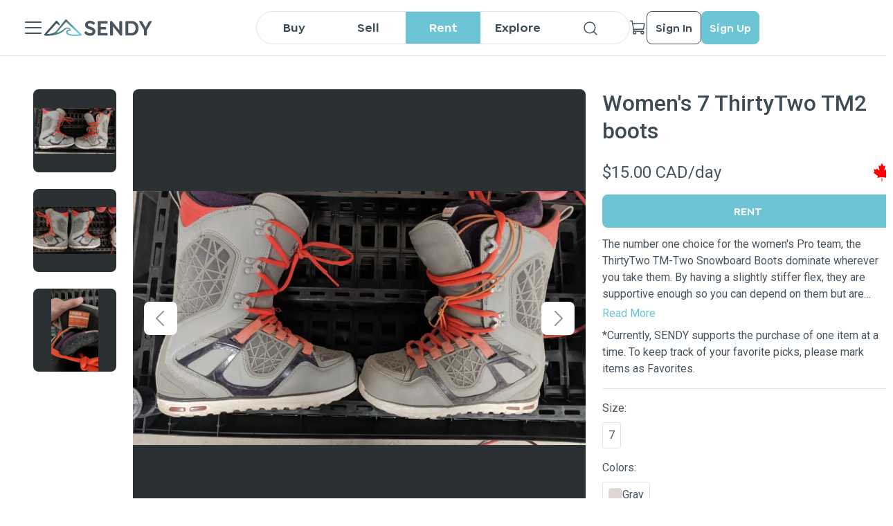

--- FILE ---
content_type: text/html; charset=utf-8
request_url: https://sendy.io/gear/womens-7-thirtytwo-tm2-boots-17105320745104
body_size: 94024
content:
<!DOCTYPE html><html lang="en-US"><head><meta charSet="utf-8"/><title>Women&#x27;s 7 ThirtyTwo TM2 boots - Snowboard Boots | SENDY</title><meta name="viewport" content="initial-scale=1.0, maximum-scale=1, width=device-width, height=device-height"/><meta http-equiv="content-type" content="text/html; charset=UTF-8"/><script type="application/ld+json">{
     "@context": "https://schema.org",
     "@type": "Product",
     "description": "The number one choice for the women's Pro team, the ThirtyTwo TM-Two Snowboard Boots dominate wherever you take them. By having a slightly stiffer flex, they are supportive enough so you can depend on them but are flexible enough to let you bend, twist, and tweak with ease. 3D Molded Tongues and the Tongue Tension System will wrap your feet in security, making for an improved fit, heel hold, easier closure, and effortless lacing, even with the traditional laces. Finally, with the STI Evolution Foam™ Outsoles your boots will be noticeably lightweight but will have the durability and cushioning to stand strong. Get the 32 TM-Two Snowboard Boots and start throwing-down like you were born to!

Product Details
Flex
Flex Rating: 7 (1 Soft - 10 Stiff) – Solid and supportive

Fit
Team Fit – Tailored to the needs of ThirtyTwo's pro riders around the globe.

Articulating Cuff – This advance shell construction creates high-performing, smooth-flexing boots that are easier to lace and more durable. There is also less shell distortion, resulting in consistent heel hold through the full flex range.

3D Molded Tongue – Tongue wraps your foot for easier lacing, improved fit and heel hold. This design varies in stiffness for each model, giving a customized flex and improved responsiveness.

Tongue Tension System – With increased leverage and reduced friction, the Tongue Tension System works with the 3-D Molded Tongue for easier closure and a more secure fit.

Liner
Level 4 Liner – 100% Heat Moldable Intuition Ultralon Liners

Dual Density Intuition Ultralon foam for comfort, warmth and support

Internal anatomical Ultralon overlays in heel for optimal heel hold

External overlays for support and response

Integrated VELCRO® Brand closure reduced bulk and pressure points

Aegis anti-microbial coating to eliminate odor

Footbed
Level 2 Footbeds – Molded PU footbed for ultimate comfort, dual density PU in heel for impact protection and a mesh topsheet",
     "name": "Women's 7 ThirtyTwo TM2 boots",
     "image": "https://cdn.sendy.io/items/fc33b057-7cbc-4804-a999-ff9e6c3647fd/M0ydiQeYsugHRPPcPcbhSbPQhu73KpBr1oqtZOiC.jpg",
     "offers": {
       "@type": "Offer",
       "businessFunction": "rent",
       "price": "15.00",
       "priceCurrency": "USD"
     }
  }</script><meta property="url" content="sendy.io/gear/womens-7-thirtytwo-tm2-boots-17105320745104"/><meta property="og:url" content="sendy.io/gear/womens-7-thirtytwo-tm2-boots-17105320745104"/><meta property="type" content="website"/><meta property="og:type" content="website"/><meta property="title" content="Women&#x27;s 7 ThirtyTwo TM2 boots - Snowboard Boots | SENDY"/><meta property="og:title" content="Women&#x27;s 7 ThirtyTwo TM2 boots - Snowboard Boots | SENDY"/><meta property="description" content="The number one choice for the women&#x27;s pro team, the thirtytwo tm-two snowboard boots dominate wherever you take them. by having a slightly stiffer flex, they are supportive enough so you can depend on them but are flexible enough to let you bend, twist, and tweak with ease. 3d molded tongues and the tongue tension system will wrap your feet in security, making for an improved fit, heel hold, easier closure, and effortless lacing, even with the traditional laces. finally, with the sti evolution foam™ outsoles your boots will be noticeably lightweight but will have the durability and cushioning to stand strong. get the 32 tm-two snowboard boots and start throwing-down like you were born to!

product details
flex
flex rating: 7 (1 soft - 10 stiff) – solid and supportive

fit
team fit – tailored to the needs of thirtytwo&#x27;s pro riders around the globe.

articulating cuff – this advance shell construction creates high-performing, smooth-flexing boots that are easier to lace and more durable. there is also less shell distortion, resulting in consistent heel hold through the full flex range.

3d molded tongue – tongue wraps your foot for easier lacing, improved fit and heel hold. this design varies in stiffness for each model, giving a customized flex and improved responsiveness.

tongue tension system – with increased leverage and reduced friction, the tongue tension system works with the 3-d molded tongue for easier closure and a more secure fit.

liner
level 4 liner – 100% heat moldable intuition ultralon liners

dual density intuition ultralon foam for comfort, warmth and support

internal anatomical ultralon overlays in heel for optimal heel hold

external overlays for support and response

integrated velcro® brand closure reduced bulk and pressure points

aegis anti-microbial coating to eliminate odor

footbed
level 2 footbeds – molded pu footbed for ultimate comfort, dual density pu in heel for impact protection and a mesh topsheet"/><meta name="description" content="The number one choice for the women&#x27;s pro team, the thirtytwo tm-two snowboard boots dominate wherever you take them. by having a slightly stiffer flex, they are supportive enough so you can depend on them but are flexible enough to let you bend, twist, and tweak with ease. 3d molded tongues and the tongue tension system will wrap your feet in security, making for an improved fit, heel hold, easier closure, and effortless lacing, even with the traditional laces. finally, with the sti evolution foam™ outsoles your boots will be noticeably lightweight but will have the durability and cushioning to stand strong. get the 32 tm-two snowboard boots and start throwing-down like you were born to!

product details
flex
flex rating: 7 (1 soft - 10 stiff) – solid and supportive

fit
team fit – tailored to the needs of thirtytwo&#x27;s pro riders around the globe.

articulating cuff – this advance shell construction creates high-performing, smooth-flexing boots that are easier to lace and more durable. there is also less shell distortion, resulting in consistent heel hold through the full flex range.

3d molded tongue – tongue wraps your foot for easier lacing, improved fit and heel hold. this design varies in stiffness for each model, giving a customized flex and improved responsiveness.

tongue tension system – with increased leverage and reduced friction, the tongue tension system works with the 3-d molded tongue for easier closure and a more secure fit.

liner
level 4 liner – 100% heat moldable intuition ultralon liners

dual density intuition ultralon foam for comfort, warmth and support

internal anatomical ultralon overlays in heel for optimal heel hold

external overlays for support and response

integrated velcro® brand closure reduced bulk and pressure points

aegis anti-microbial coating to eliminate odor

footbed
level 2 footbeds – molded pu footbed for ultimate comfort, dual density pu in heel for impact protection and a mesh topsheet"/><meta property="og:description" content="The number one choice for the women&#x27;s pro team, the thirtytwo tm-two snowboard boots dominate wherever you take them. by having a slightly stiffer flex, they are supportive enough so you can depend on them but are flexible enough to let you bend, twist, and tweak with ease. 3d molded tongues and the tongue tension system will wrap your feet in security, making for an improved fit, heel hold, easier closure, and effortless lacing, even with the traditional laces. finally, with the sti evolution foam™ outsoles your boots will be noticeably lightweight but will have the durability and cushioning to stand strong. get the 32 tm-two snowboard boots and start throwing-down like you were born to!

product details
flex
flex rating: 7 (1 soft - 10 stiff) – solid and supportive

fit
team fit – tailored to the needs of thirtytwo&#x27;s pro riders around the globe.

articulating cuff – this advance shell construction creates high-performing, smooth-flexing boots that are easier to lace and more durable. there is also less shell distortion, resulting in consistent heel hold through the full flex range.

3d molded tongue – tongue wraps your foot for easier lacing, improved fit and heel hold. this design varies in stiffness for each model, giving a customized flex and improved responsiveness.

tongue tension system – with increased leverage and reduced friction, the tongue tension system works with the 3-d molded tongue for easier closure and a more secure fit.

liner
level 4 liner – 100% heat moldable intuition ultralon liners

dual density intuition ultralon foam for comfort, warmth and support

internal anatomical ultralon overlays in heel for optimal heel hold

external overlays for support and response

integrated velcro® brand closure reduced bulk and pressure points

aegis anti-microbial coating to eliminate odor

footbed
level 2 footbeds – molded pu footbed for ultimate comfort, dual density pu in heel for impact protection and a mesh topsheet"/><meta property="image" content="https://cdn.sendy.io/items/fc33b057-7cbc-4804-a999-ff9e6c3647fd/M0ydiQeYsugHRPPcPcbhSbPQhu73KpBr1oqtZOiC.jpg"/><meta property="og:image" content="https://cdn.sendy.io/items/fc33b057-7cbc-4804-a999-ff9e6c3647fd/M0ydiQeYsugHRPPcPcbhSbPQhu73KpBr1oqtZOiC.jpg"/><meta property="fb:app_id" content="4776790499100749"/><meta name="next-head-count" content="17"/><script>
        (function () {
          if (window.amplitude) return;

          var amp = window.amplitude = { _q: [], _iq: {} };
          amp.invoked = true;

          function makeStub(method, isPromise) {
            amp[method] = function () {
              var args = Array.prototype.slice.call(arguments);
              if (isPromise) {
                return { promise: new Promise(function (resolve) {
                  amp._q.push({ name: method, args: args, resolve: resolve });
                })};
              } else {
                amp._q.push({ name: method, args: args });
              }
            };
          }

          var methods = [
            'init', 'add', 'remove', 'track', 'logEvent', 'identify',
            'setUserId', 'setUserProperties', 'setGroup', 'revenue', 'flush',
            'getDeviceId', 'setDeviceId', 'getSessionId', 'setSessionId',
            'getUserId', 'reset', 'extendSession', 'setOptOut'
          ];

          for (var i = 0; i < methods.length; i++) {
            makeStub(methods[i], true);
          }

          var script = document.createElement('script');
          script.async = true;
          script.src = 'https://cdn.amplitude.com/libs/analytics-browser-2.11.0-min.js.gz';
          script.crossOrigin = 'anonymous';
          script.onload = function () {
            if (!window.amplitude.runQueuedFunctions) {
              console.log('[Amplitude] Error: SDK failed to load');
            }
          };

          document.head.appendChild(script);

          // Load GA forwarder plugin
          var gaPlugin = document.createElement('script');
          gaPlugin.src = 'https://cdn.amplitude.com/libs/plugin-ga-events-forwarder-browser-0.4.2-min.js.gz';
          gaPlugin.crossOrigin = 'anonymous';
          gaPlugin.onload = function () {
            if (window.gaEventsForwarder?.plugin) {
              window.amplitude.add(window.gaEventsForwarder.plugin());
            }
          };
          document.head.appendChild(gaPlugin);

          // Load Session Replay plugin (optional)
          var sr = document.createElement('script');
          sr.src = 'https://cdn.amplitude.com/libs/plugin-session-replay-web-1.3.1-min.js.gz';
          sr.crossOrigin = 'anonymous';
          sr.onload = function () {
            if (window.sessionReplay?.plugin) {
              window.amplitude.add(window.sessionReplay.plugin({ sampleRate: 1 }));
            }
          };
          document.head.appendChild(sr);
        })();
      </script><script async="" src="https://www.googletagmanager.com/gtag/js?id=G-CRHPDBHMBC"></script><script> window.dataLayer = window.dataLayer || [];
                        function gtag(){dataLayer.push(arguments);}
                        gtag('js', new Date());
                        gtag('config', 'G-CRHPDBHMBC');</script><script id="google-tag">(function(w,d,s,l,i){w[l] = w[l] || [];w[l].push({'gtm.start':
                        new Date().getTime(),event:'gtm.js'});var f=d.getElementsByTagName(s)[0],
                        j=d.createElement(s),dl=l!='dataLayer'?'&l='+l:'';j.async=true;j.src=
                        'https://www.googletagmanager.com/gtm.js?id='+i+dl;f.parentNode.insertBefore(j,f);
                        })(window,document,'script','dataLayer','GTM-PFTFMRX');</script><script id="meta-pixel">!function(f,b,e,v,n,t,s)
                        {if(f.fbq)return;n=f.fbq=function(){n.callMethod?
                        n.callMethod.apply(n,arguments):n.queue.push(arguments)};
                        if(!f._fbq)f._fbq=n;n.push=n;n.loaded=!0;n.version='2.0';
                        n.queue=[];t=b.createElement(e);t.async=!0;
                        t.src=v;s=b.getElementsByTagName(e)[0];
                        s.parentNode.insertBefore(t,s)}(window, document,'script',
                        'https://connect.facebook.net/en_US/fbevents.js');
                        fbq('init', '422128646768364');
                        fbq('track', 'PageView');</script><noscript><img height="1" width="1" style="display:none" src="https://www.facebook.com/tr?id=422128646768364&amp;ev=PageView&amp;noscript=1" alt="x"/></noscript><script id="smart-look">window.smartlook||(function(d) {
                        var o=smartlook=function(){ o.api.push(arguments)},h=d.getElementsByTagName('head')[0];
                        var c=d.createElement('script');o.api=new Array();c.async=true;c.type='text/javascript';
                        c.charset='utf-8';c.src='https://web-sdk.smartlook.com/recorder.js';h.appendChild(c);
                        })(document);
                        smartlook('init', '8bc77dc6a8282d6d448401ea09cd740a2b5aad11', { region: 'eu' });</script><meta name="apple-itunes-app" content="app-id=1620902414, app-argument=browser"/><link rel="preload" href="/_next/static/media/0f3a385557f1712f-s.p.woff2" as="font" type="font/woff2" crossorigin="anonymous" data-next-font="size-adjust"/><link rel="preload" href="/_next/static/media/47cbc4e2adbc5db9-s.p.woff2" as="font" type="font/woff2" crossorigin="anonymous" data-next-font="size-adjust"/><link rel="preload" href="/_next/static/css/ce8a0c7ef860348a.css" as="style"/><link rel="stylesheet" href="/_next/static/css/ce8a0c7ef860348a.css" data-n-g=""/><link rel="preload" href="/_next/static/css/ca766e9d030f506b.css" as="style"/><link rel="stylesheet" href="/_next/static/css/ca766e9d030f506b.css" data-n-p=""/><link rel="preload" href="/_next/static/css/8f4b1e424a2689b6.css" as="style"/><link rel="stylesheet" href="/_next/static/css/8f4b1e424a2689b6.css" data-n-p=""/><link rel="preload" href="/_next/static/css/c83fc99b2fa4e1fb.css" as="style"/><link rel="stylesheet" href="/_next/static/css/c83fc99b2fa4e1fb.css" data-n-p=""/><link rel="preload" href="/_next/static/css/b2f8d2c8f91edb87.css" as="style"/><link rel="stylesheet" href="/_next/static/css/b2f8d2c8f91edb87.css" data-n-p=""/><link rel="preload" href="/_next/static/css/cfc67b2eebab05df.css" as="style"/><link rel="stylesheet" href="/_next/static/css/cfc67b2eebab05df.css" data-n-p=""/><noscript data-n-css=""></noscript><script defer="" nomodule="" src="/_next/static/chunks/polyfills-c67a75d1b6f99dc8.js"></script><script src="/_next/static/chunks/webpack-50599418624aac12.js" defer=""></script><script src="/_next/static/chunks/framework-fc93df1b17e8fe33.js" defer=""></script><script src="/_next/static/chunks/main-7437cdf71ac0deb8.js" defer=""></script><script src="/_next/static/chunks/pages/_app-9416961cceceff7e.js" defer=""></script><script src="/_next/static/chunks/ea88be26-02b9e464bfcc1e9b.js" defer=""></script><script src="/_next/static/chunks/75fc9c18-72346c86c0ef1bab.js" defer=""></script><script src="/_next/static/chunks/9755-61114ec4e0ad9a03.js" defer=""></script><script src="/_next/static/chunks/9343-5bbd6a785e1e6008.js" defer=""></script><script src="/_next/static/chunks/5675-03a9b3eb36fdcf58.js" defer=""></script><script src="/_next/static/chunks/9741-7ad5a609bd76c73a.js" defer=""></script><script src="/_next/static/chunks/8764-e5f8c1ecac740029.js" defer=""></script><script src="/_next/static/chunks/116-56c0d087ed9cd461.js" defer=""></script><script src="/_next/static/chunks/1616-d58c1a1e9748cb5d.js" defer=""></script><script src="/_next/static/chunks/5359-0fd84bf7bd7b2c6d.js" defer=""></script><script src="/_next/static/chunks/4275-8fd3e5654d06c627.js" defer=""></script><script src="/_next/static/chunks/8625-48d6b7e7c6fd7900.js" defer=""></script><script src="/_next/static/chunks/5038-08b999c7c89004c7.js" defer=""></script><script src="/_next/static/chunks/6986-5edf188eb2e86037.js" defer=""></script><script src="/_next/static/chunks/pages/gear/%5Bslug%5D-90ac3c6ba40c1552.js" defer=""></script><script src="/_next/static/4xfbJf_aC0L4G7uXiKyjQ/_buildManifest.js" defer=""></script><script src="/_next/static/4xfbJf_aC0L4G7uXiKyjQ/_ssgManifest.js" defer=""></script></head><body><noscript><iframe src="https://www.googletagmanager.com/ns.html?id=GTM-PFTFMRX " height="0" width="0" style="display:none;visibility:hidden"></iframe></noscript><div id="__next"><main class="__className_a15c3d"><script type="application/ld+json">{
     "@context": "https://schema.org",
     "@type": "Product",
     "description": "The number one choice for the women's Pro team, the ThirtyTwo TM-Two Snowboard Boots dominate wherever you take them. By having a slightly stiffer flex, they are supportive enough so you can depend on them but are flexible enough to let you bend, twist, and tweak with ease. 3D Molded Tongues and the Tongue Tension System will wrap your feet in security, making for an improved fit, heel hold, easier closure, and effortless lacing, even with the traditional laces. Finally, with the STI Evolution Foam™ Outsoles your boots will be noticeably lightweight but will have the durability and cushioning to stand strong. Get the 32 TM-Two Snowboard Boots and start throwing-down like you were born to!

Product Details
Flex
Flex Rating: 7 (1 Soft - 10 Stiff) – Solid and supportive

Fit
Team Fit – Tailored to the needs of ThirtyTwo's pro riders around the globe.

Articulating Cuff – This advance shell construction creates high-performing, smooth-flexing boots that are easier to lace and more durable. There is also less shell distortion, resulting in consistent heel hold through the full flex range.

3D Molded Tongue – Tongue wraps your foot for easier lacing, improved fit and heel hold. This design varies in stiffness for each model, giving a customized flex and improved responsiveness.

Tongue Tension System – With increased leverage and reduced friction, the Tongue Tension System works with the 3-D Molded Tongue for easier closure and a more secure fit.

Liner
Level 4 Liner – 100% Heat Moldable Intuition Ultralon Liners

Dual Density Intuition Ultralon foam for comfort, warmth and support

Internal anatomical Ultralon overlays in heel for optimal heel hold

External overlays for support and response

Integrated VELCRO® Brand closure reduced bulk and pressure points

Aegis anti-microbial coating to eliminate odor

Footbed
Level 2 Footbeds – Molded PU footbed for ultimate comfort, dual density PU in heel for impact protection and a mesh topsheet",
     "name": "Women's 7 ThirtyTwo TM2 boots",
     "image": "https://cdn.sendy.io/items/fc33b057-7cbc-4804-a999-ff9e6c3647fd/M0ydiQeYsugHRPPcPcbhSbPQhu73KpBr1oqtZOiC.jpg",
     "offers": {
       "@type": "Offer",
       "businessFunction": "rent",
       "price": "15.00",
       "priceCurrency": "USD"
     }
  }</script><div class="SeoHiddenContent_container___KUuz"><h1 class="SeoHiddenContent_title__4_IX_">Women&#x27;s 7 ThirtyTwo TM2 boots</h1></div><div class="MainHeader_headerBorder__OnN3C"></div><div class="MainHeader_container__KgwRF"><div class="MainHeader_header__pf5W4"><div class="MainHeader_leftSide__C7sfM"><div class="NextImage_iconContainer__rXPpB MainHeader_menuIcon__BQ8y7 NextImage_clickable__U_p3o"><span style="box-sizing:border-box;display:inline-block;overflow:hidden;width:initial;height:initial;background:none;opacity:1;border:0;margin:0;padding:0;position:relative;max-width:100%"><span style="box-sizing:border-box;display:block;width:initial;height:initial;background:none;opacity:1;border:0;margin:0;padding:0;max-width:100%"><img style="display:block;max-width:100%;width:initial;height:initial;background:none;opacity:1;border:0;margin:0;padding:0" alt="" aria-hidden="true" src="data:image/svg+xml,%3csvg%20xmlns=%27http://www.w3.org/2000/svg%27%20version=%271.1%27%20width=%2732%27%20height=%2732%27/%3e"/></span><img alt="close" src="[data-uri]" decoding="async" data-nimg="intrinsic" style="position:absolute;top:0;left:0;bottom:0;right:0;box-sizing:border-box;padding:0;border:none;margin:auto;display:block;width:0;height:0;min-width:100%;max-width:100%;min-height:100%;max-height:100%"/><noscript><img alt="close" loading="lazy" decoding="async" data-nimg="intrinsic" style="position:absolute;top:0;left:0;bottom:0;right:0;box-sizing:border-box;padding:0;border:none;margin:auto;display:block;width:0;height:0;min-width:100%;max-width:100%;min-height:100%;max-height:100%" srcSet="/icons/office/ListDark.svg 1x, /icons/office/ListDark.svg 2x" src="/icons/office/ListDark.svg"/></noscript></span></div><div class="SideMenu_container__tb2sh"><div class="SideMenu_header__ONxvN"><div class="MainMenu_headerContent__0AFvF"><div class="MainMenu_headerAvatar__o_b_Z"><div class="NextImage_iconContainer__rXPpB"><span style="box-sizing:border-box;display:inline-block;overflow:hidden;width:initial;height:initial;background:none;opacity:1;border:0;margin:0;padding:0;position:relative;max-width:100%"><span style="box-sizing:border-box;display:block;width:initial;height:initial;background:none;opacity:1;border:0;margin:0;padding:0;max-width:100%"><img style="display:block;max-width:100%;width:initial;height:initial;background:none;opacity:1;border:0;margin:0;padding:0" alt="" aria-hidden="true" src="data:image/svg+xml,%3csvg%20xmlns=%27http://www.w3.org/2000/svg%27%20version=%271.1%27%20width=%2724%27%20height=%2724%27/%3e"/></span><img alt="icon" src="[data-uri]" decoding="async" data-nimg="intrinsic" style="position:absolute;top:0;left:0;bottom:0;right:0;box-sizing:border-box;padding:0;border:none;margin:auto;display:block;width:0;height:0;min-width:100%;max-width:100%;min-height:100%;max-height:100%"/><noscript><img alt="icon" loading="lazy" decoding="async" data-nimg="intrinsic" style="position:absolute;top:0;left:0;bottom:0;right:0;box-sizing:border-box;padding:0;border:none;margin:auto;display:block;width:0;height:0;min-width:100%;max-width:100%;min-height:100%;max-height:100%" srcSet="/icons/UserWhite.svg 1x, /icons/UserWhite.svg 2x" src="/icons/UserWhite.svg"/></noscript></span></div></div><div><div class="MainMenu_firstLine__K1U_y"><div class="MainMenu_firstLine__K1U_y"><a class="MainMenu_firstLine__K1U_y" target="_self" rel="noreferrer" href="/sign-in"><p title="Sign In">Sign In</p></a><p>|</p><a target="_self" rel="noreferrer" href="/sign-up"><p title="Sign Up">Sign Up</p></a></div></div><p class="MainMenu_secondLine__1NQMa">Authorize to get more opportunities</p></div></div><div class="NextImage_iconContainer__rXPpB SideMenu_closeIcon__2d8ss NextImage_clickable__U_p3o"><span style="box-sizing:border-box;display:inline-block;overflow:hidden;width:initial;height:initial;background:none;opacity:1;border:0;margin:0;padding:0;position:relative;max-width:100%"><span style="box-sizing:border-box;display:block;width:initial;height:initial;background:none;opacity:1;border:0;margin:0;padding:0;max-width:100%"><img style="display:block;max-width:100%;width:initial;height:initial;background:none;opacity:1;border:0;margin:0;padding:0" alt="" aria-hidden="true" src="data:image/svg+xml,%3csvg%20xmlns=%27http://www.w3.org/2000/svg%27%20version=%271.1%27%20width=%2724%27%20height=%2724%27/%3e"/></span><img alt="icon" src="[data-uri]" decoding="async" data-nimg="intrinsic" style="position:absolute;top:0;left:0;bottom:0;right:0;box-sizing:border-box;padding:0;border:none;margin:auto;display:block;width:0;height:0;min-width:100%;max-width:100%;min-height:100%;max-height:100%"/><noscript><img alt="icon" loading="lazy" decoding="async" data-nimg="intrinsic" style="position:absolute;top:0;left:0;bottom:0;right:0;box-sizing:border-box;padding:0;border:none;margin:auto;display:block;width:0;height:0;min-width:100%;max-width:100%;min-height:100%;max-height:100%" srcSet="/icons/XWhite.svg 1x, /icons/XWhite.svg 2x" src="/icons/XWhite.svg"/></noscript></span></div></div><div class="SideMenu_scrollableContent__cn5Oj"><a target="_self" rel="noreferrer" href="/item-management"><div class="MainMenu_heartUA__rwNQx"><div class="MainMenu_heartUALeft__bVJDE"><div class="NextImage_notificationIcon__gIb7O" style="height:24px;width:24px"><span style="box-sizing:border-box;display:inline-block;overflow:hidden;width:initial;height:initial;background:none;opacity:1;border:0;margin:0;padding:0;position:relative;max-width:100%"><span style="box-sizing:border-box;display:block;width:initial;height:initial;background:none;opacity:1;border:0;margin:0;padding:0;max-width:100%"><img style="display:block;max-width:100%;width:initial;height:initial;background:none;opacity:1;border:0;margin:0;padding:0" alt="" aria-hidden="true" src="data:image/svg+xml,%3csvg%20xmlns=%27http://www.w3.org/2000/svg%27%20version=%271.1%27%20width=%2724%27%20height=%2724%27/%3e"/></span><img alt="Add Gear" src="[data-uri]" decoding="async" data-nimg="intrinsic" style="position:absolute;top:0;left:0;bottom:0;right:0;box-sizing:border-box;padding:0;border:none;margin:auto;display:block;width:0;height:0;min-width:100%;max-width:100%;min-height:100%;max-height:100%"/><noscript><img alt="Add Gear" loading="lazy" decoding="async" data-nimg="intrinsic" style="position:absolute;top:0;left:0;bottom:0;right:0;box-sizing:border-box;padding:0;border:none;margin:auto;display:block;width:0;height:0;min-width:100%;max-width:100%;min-height:100%;max-height:100%" srcSet="/icons/design/PlusCircleBlack.svg 1x, /icons/design/PlusCircleBlack.svg 2x" src="/icons/design/PlusCircleBlack.svg"/></noscript></span></div><p>Post Gear</p></div></div></a><div class="MenuItem_item__SYsjR SideMenu_menuItem__2D2AL"><div class="NextImage_notificationIcon__gIb7O" style="height:24px;width:24px"><span style="box-sizing:border-box;display:inline-block;overflow:hidden;width:initial;height:initial;background:none;opacity:1;border:0;margin:0;padding:0;position:relative;max-width:100%"><span style="box-sizing:border-box;display:block;width:initial;height:initial;background:none;opacity:1;border:0;margin:0;padding:0;max-width:100%"><img style="display:block;max-width:100%;width:initial;height:initial;background:none;opacity:1;border:0;margin:0;padding:0" alt="" aria-hidden="true" src="data:image/svg+xml,%3csvg%20xmlns=%27http://www.w3.org/2000/svg%27%20version=%271.1%27%20width=%2724%27%20height=%2724%27/%3e"/></span><img alt="icon" src="[data-uri]" decoding="async" data-nimg="intrinsic" style="position:absolute;top:0;left:0;bottom:0;right:0;box-sizing:border-box;padding:0;border:none;margin:auto;display:block;width:0;height:0;min-width:100%;max-width:100%;min-height:100%;max-height:100%"/><noscript><img alt="icon" loading="lazy" decoding="async" data-nimg="intrinsic" style="position:absolute;top:0;left:0;bottom:0;right:0;box-sizing:border-box;padding:0;border:none;margin:auto;display:block;width:0;height:0;min-width:100%;max-width:100%;min-height:100%;max-height:100%" srcSet="/icons/communications/EnvelopeSimpleDark.svg 1x, /icons/communications/EnvelopeSimpleDark.svg 2x" src="/icons/communications/EnvelopeSimpleDark.svg"/></noscript></span></div><p>Contact</p></div><div class="MenuItem_item__SYsjR SideMenu_menuItem__2D2AL"><div class="NextImage_notificationIcon__gIb7O" style="height:24px;width:24px"><span style="box-sizing:border-box;display:inline-block;overflow:hidden;width:initial;height:initial;background:none;opacity:1;border:0;margin:0;padding:0;position:relative;max-width:100%"><span style="box-sizing:border-box;display:block;width:initial;height:initial;background:none;opacity:1;border:0;margin:0;padding:0;max-width:100%"><img style="display:block;max-width:100%;width:initial;height:initial;background:none;opacity:1;border:0;margin:0;padding:0" alt="" aria-hidden="true" src="data:image/svg+xml,%3csvg%20xmlns=%27http://www.w3.org/2000/svg%27%20version=%271.1%27%20width=%2724%27%20height=%2724%27/%3e"/></span><img alt="icon" src="[data-uri]" decoding="async" data-nimg="intrinsic" style="position:absolute;top:0;left:0;bottom:0;right:0;box-sizing:border-box;padding:0;border:none;margin:auto;display:block;width:0;height:0;min-width:100%;max-width:100%;min-height:100%;max-height:100%"/><noscript><img alt="icon" loading="lazy" decoding="async" data-nimg="intrinsic" style="position:absolute;top:0;left:0;bottom:0;right:0;box-sizing:border-box;padding:0;border:none;margin:auto;display:block;width:0;height:0;min-width:100%;max-width:100%;min-height:100%;max-height:100%" srcSet="/icons/office/NotebookDark.svg 1x, /icons/office/NotebookDark.svg 2x" src="/icons/office/NotebookDark.svg"/></noscript></span></div><p>User guide</p></div><div class="MenuItem_item__SYsjR SideMenu_menuItem__2D2AL"><div class="NextImage_notificationIcon__gIb7O" style="height:24px;width:24px"><span style="box-sizing:border-box;display:inline-block;overflow:hidden;width:initial;height:initial;background:none;opacity:1;border:0;margin:0;padding:0;position:relative;max-width:100%"><span style="box-sizing:border-box;display:block;width:initial;height:initial;background:none;opacity:1;border:0;margin:0;padding:0;max-width:100%"><img style="display:block;max-width:100%;width:initial;height:initial;background:none;opacity:1;border:0;margin:0;padding:0" alt="" aria-hidden="true" src="data:image/svg+xml,%3csvg%20xmlns=%27http://www.w3.org/2000/svg%27%20version=%271.1%27%20width=%2724%27%20height=%2724%27/%3e"/></span><img alt="icon" src="[data-uri]" decoding="async" data-nimg="intrinsic" style="position:absolute;top:0;left:0;bottom:0;right:0;box-sizing:border-box;padding:0;border:none;margin:auto;display:block;width:0;height:0;min-width:100%;max-width:100%;min-height:100%;max-height:100%"/><noscript><img alt="icon" loading="lazy" decoding="async" data-nimg="intrinsic" style="position:absolute;top:0;left:0;bottom:0;right:0;box-sizing:border-box;padding:0;border:none;margin:auto;display:block;width:0;height:0;min-width:100%;max-width:100%;min-height:100%;max-height:100%" srcSet="/icons/security/QuestionDark.svg 1x, /icons/security/QuestionDark.svg 2x" src="/icons/security/QuestionDark.svg"/></noscript></span></div><p>FAQ</p></div><div class="MenuItem_item__SYsjR SideMenu_menuItem__2D2AL"><div class="NextImage_notificationIcon__gIb7O" style="height:24px;width:24px"><span style="box-sizing:border-box;display:inline-block;overflow:hidden;width:initial;height:initial;background:none;opacity:1;border:0;margin:0;padding:0;position:relative;max-width:100%"><span style="box-sizing:border-box;display:block;width:initial;height:initial;background:none;opacity:1;border:0;margin:0;padding:0;max-width:100%"><img style="display:block;max-width:100%;width:initial;height:initial;background:none;opacity:1;border:0;margin:0;padding:0" alt="" aria-hidden="true" src="data:image/svg+xml,%3csvg%20xmlns=%27http://www.w3.org/2000/svg%27%20version=%271.1%27%20width=%2724%27%20height=%2724%27/%3e"/></span><img alt="icon" src="[data-uri]" decoding="async" data-nimg="intrinsic" style="position:absolute;top:0;left:0;bottom:0;right:0;box-sizing:border-box;padding:0;border:none;margin:auto;display:block;width:0;height:0;min-width:100%;max-width:100%;min-height:100%;max-height:100%"/><noscript><img alt="icon" loading="lazy" decoding="async" data-nimg="intrinsic" style="position:absolute;top:0;left:0;bottom:0;right:0;box-sizing:border-box;padding:0;border:none;margin:auto;display:block;width:0;height:0;min-width:100%;max-width:100%;min-height:100%;max-height:100%" srcSet="/icons/media/NewspaperDark.svg 1x, /icons/media/NewspaperDark.svg 2x" src="/icons/media/NewspaperDark.svg"/></noscript></span></div><p>SENDYpedia</p></div><div class="SideMenu_divider__6ahTR"></div><p class="SideMenu_title__HimCO">Tutorials</p><div class="MenuItem_item__SYsjR SideMenu_menuItem__2D2AL"><div class="NextImage_notificationIcon__gIb7O" style="height:24px;width:24px"><span style="box-sizing:border-box;display:inline-block;overflow:hidden;width:initial;height:initial;background:none;opacity:1;border:0;margin:0;padding:0;position:relative;max-width:100%"><span style="box-sizing:border-box;display:block;width:initial;height:initial;background:none;opacity:1;border:0;margin:0;padding:0;max-width:100%"><img style="display:block;max-width:100%;width:initial;height:initial;background:none;opacity:1;border:0;margin:0;padding:0" alt="" aria-hidden="true" src="data:image/svg+xml,%3csvg%20xmlns=%27http://www.w3.org/2000/svg%27%20version=%271.1%27%20width=%2724%27%20height=%2724%27/%3e"/></span><img alt="icon" src="[data-uri]" decoding="async" data-nimg="intrinsic" style="position:absolute;top:0;left:0;bottom:0;right:0;box-sizing:border-box;padding:0;border:none;margin:auto;display:block;width:0;height:0;min-width:100%;max-width:100%;min-height:100%;max-height:100%"/><noscript><img alt="icon" loading="lazy" decoding="async" data-nimg="intrinsic" style="position:absolute;top:0;left:0;bottom:0;right:0;box-sizing:border-box;padding:0;border:none;margin:auto;display:block;width:0;height:0;min-width:100%;max-width:100%;min-height:100%;max-height:100%" srcSet="/icons/office/Buy.svg 1x, /icons/office/Buy.svg 2x" src="/icons/office/Buy.svg"/></noscript></span></div><p>Buy</p></div><div class="MenuItem_item__SYsjR SideMenu_menuItem__2D2AL"><div class="NextImage_notificationIcon__gIb7O" style="height:24px;width:24px"><span style="box-sizing:border-box;display:inline-block;overflow:hidden;width:initial;height:initial;background:none;opacity:1;border:0;margin:0;padding:0;position:relative;max-width:100%"><span style="box-sizing:border-box;display:block;width:initial;height:initial;background:none;opacity:1;border:0;margin:0;padding:0;max-width:100%"><img style="display:block;max-width:100%;width:initial;height:initial;background:none;opacity:1;border:0;margin:0;padding:0" alt="" aria-hidden="true" src="data:image/svg+xml,%3csvg%20xmlns=%27http://www.w3.org/2000/svg%27%20version=%271.1%27%20width=%2724%27%20height=%2724%27/%3e"/></span><img alt="icon" src="[data-uri]" decoding="async" data-nimg="intrinsic" style="position:absolute;top:0;left:0;bottom:0;right:0;box-sizing:border-box;padding:0;border:none;margin:auto;display:block;width:0;height:0;min-width:100%;max-width:100%;min-height:100%;max-height:100%"/><noscript><img alt="icon" loading="lazy" decoding="async" data-nimg="intrinsic" style="position:absolute;top:0;left:0;bottom:0;right:0;box-sizing:border-box;padding:0;border:none;margin:auto;display:block;width:0;height:0;min-width:100%;max-width:100%;min-height:100%;max-height:100%" srcSet="/icons/office/Sell.svg 1x, /icons/office/Sell.svg 2x" src="/icons/office/Sell.svg"/></noscript></span></div><p>Sell</p></div><div class="MenuItem_item__SYsjR SideMenu_menuItem__2D2AL"><div class="NextImage_notificationIcon__gIb7O" style="height:24px;width:24px"><span style="box-sizing:border-box;display:inline-block;overflow:hidden;width:initial;height:initial;background:none;opacity:1;border:0;margin:0;padding:0;position:relative;max-width:100%"><span style="box-sizing:border-box;display:block;width:initial;height:initial;background:none;opacity:1;border:0;margin:0;padding:0;max-width:100%"><img style="display:block;max-width:100%;width:initial;height:initial;background:none;opacity:1;border:0;margin:0;padding:0" alt="" aria-hidden="true" src="data:image/svg+xml,%3csvg%20xmlns=%27http://www.w3.org/2000/svg%27%20version=%271.1%27%20width=%2724%27%20height=%2724%27/%3e"/></span><img alt="icon" src="[data-uri]" decoding="async" data-nimg="intrinsic" style="position:absolute;top:0;left:0;bottom:0;right:0;box-sizing:border-box;padding:0;border:none;margin:auto;display:block;width:0;height:0;min-width:100%;max-width:100%;min-height:100%;max-height:100%"/><noscript><img alt="icon" loading="lazy" decoding="async" data-nimg="intrinsic" style="position:absolute;top:0;left:0;bottom:0;right:0;box-sizing:border-box;padding:0;border:none;margin:auto;display:block;width:0;height:0;min-width:100%;max-width:100%;min-height:100%;max-height:100%" srcSet="/icons/office/Rent.svg 1x, /icons/office/Rent.svg 2x" src="/icons/office/Rent.svg"/></noscript></span></div><p>Rent</p></div><div class="SideMenu_divider__6ahTR"></div><p class="SideMenu_title__HimCO">Other</p><div class="MenuItem_item__SYsjR SideMenu_menuItem__2D2AL"><div class="NextImage_notificationIcon__gIb7O" style="height:24px;width:24px"><span style="box-sizing:border-box;display:inline-block;overflow:hidden;width:initial;height:initial;background:none;opacity:1;border:0;margin:0;padding:0;position:relative;max-width:100%"><span style="box-sizing:border-box;display:block;width:initial;height:initial;background:none;opacity:1;border:0;margin:0;padding:0;max-width:100%"><img style="display:block;max-width:100%;width:initial;height:initial;background:none;opacity:1;border:0;margin:0;padding:0" alt="" aria-hidden="true" src="data:image/svg+xml,%3csvg%20xmlns=%27http://www.w3.org/2000/svg%27%20version=%271.1%27%20width=%2724%27%20height=%2724%27/%3e"/></span><img alt="icon" src="[data-uri]" decoding="async" data-nimg="intrinsic" style="position:absolute;top:0;left:0;bottom:0;right:0;box-sizing:border-box;padding:0;border:none;margin:auto;display:block;width:0;height:0;min-width:100%;max-width:100%;min-height:100%;max-height:100%"/><noscript><img alt="icon" loading="lazy" decoding="async" data-nimg="intrinsic" style="position:absolute;top:0;left:0;bottom:0;right:0;box-sizing:border-box;padding:0;border:none;margin:auto;display:block;width:0;height:0;min-width:100%;max-width:100%;min-height:100%;max-height:100%" srcSet="/icons/office/BookOpenDark.svg 1x, /icons/office/BookOpenDark.svg 2x" src="/icons/office/BookOpenDark.svg"/></noscript></span></div><p>Story</p></div><div class="MenuItem_item__SYsjR SideMenu_menuItem__2D2AL"><div class="NextImage_notificationIcon__gIb7O" style="height:24px;width:24px"><span style="box-sizing:border-box;display:inline-block;overflow:hidden;width:initial;height:initial;background:none;opacity:1;border:0;margin:0;padding:0;position:relative;max-width:100%"><span style="box-sizing:border-box;display:block;width:initial;height:initial;background:none;opacity:1;border:0;margin:0;padding:0;max-width:100%"><img style="display:block;max-width:100%;width:initial;height:initial;background:none;opacity:1;border:0;margin:0;padding:0" alt="" aria-hidden="true" src="data:image/svg+xml,%3csvg%20xmlns=%27http://www.w3.org/2000/svg%27%20version=%271.1%27%20width=%2724%27%20height=%2724%27/%3e"/></span><img alt="icon" src="[data-uri]" decoding="async" data-nimg="intrinsic" style="position:absolute;top:0;left:0;bottom:0;right:0;box-sizing:border-box;padding:0;border:none;margin:auto;display:block;width:0;height:0;min-width:100%;max-width:100%;min-height:100%;max-height:100%"/><noscript><img alt="icon" loading="lazy" decoding="async" data-nimg="intrinsic" style="position:absolute;top:0;left:0;bottom:0;right:0;box-sizing:border-box;padding:0;border:none;margin:auto;display:block;width:0;height:0;min-width:100%;max-width:100%;min-height:100%;max-height:100%" srcSet="/icons/commerce/StorefrontDark.svg 1x, /icons/commerce/StorefrontDark.svg 2x" src="/icons/commerce/StorefrontDark.svg"/></noscript></span></div><p>Retail Partners</p></div><div class="MenuItem_item__SYsjR SideMenu_menuItem__2D2AL"><div class="NextImage_notificationIcon__gIb7O" style="height:24px;width:24px"><span style="box-sizing:border-box;display:inline-block;overflow:hidden;width:initial;height:initial;background:none;opacity:1;border:0;margin:0;padding:0;position:relative;max-width:100%"><span style="box-sizing:border-box;display:block;width:initial;height:initial;background:none;opacity:1;border:0;margin:0;padding:0;max-width:100%"><img style="display:block;max-width:100%;width:initial;height:initial;background:none;opacity:1;border:0;margin:0;padding:0" alt="" aria-hidden="true" src="data:image/svg+xml,%3csvg%20xmlns=%27http://www.w3.org/2000/svg%27%20version=%271.1%27%20width=%2724%27%20height=%2724%27/%3e"/></span><img alt="icon" src="[data-uri]" decoding="async" data-nimg="intrinsic" style="position:absolute;top:0;left:0;bottom:0;right:0;box-sizing:border-box;padding:0;border:none;margin:auto;display:block;width:0;height:0;min-width:100%;max-width:100%;min-height:100%;max-height:100%"/><noscript><img alt="icon" loading="lazy" decoding="async" data-nimg="intrinsic" style="position:absolute;top:0;left:0;bottom:0;right:0;box-sizing:border-box;padding:0;border:none;margin:auto;display:block;width:0;height:0;min-width:100%;max-width:100%;min-height:100%;max-height:100%" srcSet="/icons/games/MedalDark.svg 1x, /icons/games/MedalDark.svg 2x" src="/icons/games/MedalDark.svg"/></noscript></span></div><p>Media/PR</p></div><div class="SideMenu_divider__6ahTR"></div><div class="MainMenu_menuAfter__5RkH2"><p>Download our App</p><div class="MainMenu_afterIcons__fZaBV"><a class="MainMenu_icon__g_X3L" target="_blank" rel="noreferrer" href="https://apps.apple.com/ua/app/sendy-sell-it-rent-it/id1620902414"><span style="box-sizing:border-box;display:block;overflow:hidden;width:initial;height:initial;background:none;opacity:1;border:0;margin:0;padding:0;position:absolute;top:0;left:0;bottom:0;right:0"><img alt="App Store" src="[data-uri]" decoding="async" data-nimg="fill" style="position:absolute;top:0;left:0;bottom:0;right:0;box-sizing:border-box;padding:0;border:none;margin:auto;display:block;width:0;height:0;min-width:100%;max-width:100%;min-height:100%;max-height:100%;object-fit:contain"/><noscript><img alt="App Store" loading="lazy" decoding="async" data-nimg="fill" style="position:absolute;top:0;left:0;bottom:0;right:0;box-sizing:border-box;padding:0;border:none;margin:auto;display:block;width:0;height:0;min-width:100%;max-width:100%;min-height:100%;max-height:100%;object-fit:contain" sizes="100vw" srcSet="/App_Store_Badge.svg 640w, /App_Store_Badge.svg 750w, /App_Store_Badge.svg 828w, /App_Store_Badge.svg 1080w, /App_Store_Badge.svg 1200w, /App_Store_Badge.svg 1920w, /App_Store_Badge.svg 2048w, /App_Store_Badge.svg 3840w" src="/App_Store_Badge.svg"/></noscript></span></a><a class="MainMenu_icon__g_X3L" target="_blank" rel="noreferrer" href="https://play.google.com/store/apps/details?id=com.sendy"><span style="box-sizing:border-box;display:block;overflow:hidden;width:initial;height:initial;background:none;opacity:1;border:0;margin:0;padding:0;position:absolute;top:0;left:0;bottom:0;right:0"><img alt="Google Pay" src="[data-uri]" decoding="async" data-nimg="fill" style="position:absolute;top:0;left:0;bottom:0;right:0;box-sizing:border-box;padding:0;border:none;margin:auto;display:block;width:0;height:0;min-width:100%;max-width:100%;min-height:100%;max-height:100%;object-fit:contain"/><noscript><img alt="Google Pay" loading="lazy" decoding="async" data-nimg="fill" style="position:absolute;top:0;left:0;bottom:0;right:0;box-sizing:border-box;padding:0;border:none;margin:auto;display:block;width:0;height:0;min-width:100%;max-width:100%;min-height:100%;max-height:100%;object-fit:contain" sizes="100vw" srcSet="/Google_Play_Store.svg 640w, /Google_Play_Store.svg 750w, /Google_Play_Store.svg 828w, /Google_Play_Store.svg 1080w, /Google_Play_Store.svg 1200w, /Google_Play_Store.svg 1920w, /Google_Play_Store.svg 2048w, /Google_Play_Store.svg 3840w" src="/Google_Play_Store.svg"/></noscript></span></a></div></div></div></div><div class="SideMenu_cover__w7Gca"></div><div class="MainHeader_burgerIcon__VdCrW"></div><a class="MainHeader_logoLink__KBDxp" target="_self" rel="noreferrer" href="/"><div class="NextImage_iconContainer__rXPpB MainHeader_logo__9Nyt_"><span style="box-sizing:border-box;display:inline-block;overflow:hidden;width:initial;height:initial;background:none;opacity:1;border:0;margin:0;padding:0;position:relative;max-width:100%"><span style="box-sizing:border-box;display:block;width:initial;height:initial;background:none;opacity:1;border:0;margin:0;padding:0;max-width:100%"><img style="display:block;max-width:100%;width:initial;height:initial;background:none;opacity:1;border:0;margin:0;padding:0" alt="" aria-hidden="true" src="data:image/svg+xml,%3csvg%20xmlns=%27http://www.w3.org/2000/svg%27%20version=%271.1%27%20width=%27156%27%20height=%2724%27/%3e"/></span><img alt="Logo" src="[data-uri]" decoding="async" data-nimg="intrinsic" style="position:absolute;top:0;left:0;bottom:0;right:0;box-sizing:border-box;padding:0;border:none;margin:auto;display:block;width:0;height:0;min-width:100%;max-width:100%;min-height:100%;max-height:100%"/><noscript><img alt="Logo" loading="lazy" decoding="async" data-nimg="intrinsic" style="position:absolute;top:0;left:0;bottom:0;right:0;box-sizing:border-box;padding:0;border:none;margin:auto;display:block;width:0;height:0;min-width:100%;max-width:100%;min-height:100%;max-height:100%" srcSet="/icons/logo.svg 1x, /icons/logo.svg 2x" src="/icons/logo.svg"/></noscript></span></div></a></div><div class="MainHeader_forDesktop__sf2UR"><div class="MainHeader_centralContainer__aUVwi"><div class="MainHeader_element__4nX1V MainHeader_buy__Yzzac">Buy</div><div class="MainHeader_element__4nX1V MainHeader_sell__hotdK">Sell</div><div class="MainHeader_element__4nX1V MainHeader_rent__eoGcU MainHeader_active__R9L2U">Rent</div><div class="MainHeader_element__4nX1V MainHeader_explore__gS5Cs">Explore</div><div class="MainHeader_elementSearch__rK85_" style="background-color:transparent"><div class="DropDownSearch_headerSearch__8jJ7I"><div class="DropDownSearch_wrapper__MXfZ9"><div class="DropDownSearch_searchInput__hQn1o"><div class="SearchInput_wrapper__RVgg3"><div class="SearchInput_img__owob_"><span style="box-sizing:border-box;display:inline-block;overflow:hidden;width:initial;height:initial;background:none;opacity:1;border:0;margin:0;padding:0;position:relative;max-width:100%"><span style="box-sizing:border-box;display:block;width:initial;height:initial;background:none;opacity:1;border:0;margin:0;padding:0;max-width:100%"><img style="display:block;max-width:100%;width:initial;height:initial;background:none;opacity:1;border:0;margin:0;padding:0" alt="" aria-hidden="true" src="data:image/svg+xml,%3csvg%20xmlns=%27http://www.w3.org/2000/svg%27%20version=%271.1%27%20width=%2724%27%20height=%2724%27/%3e"/></span><img alt="Image" src="[data-uri]" decoding="async" data-nimg="intrinsic" style="position:absolute;top:0;left:0;bottom:0;right:0;box-sizing:border-box;padding:0;border:none;margin:auto;display:block;width:0;height:0;min-width:100%;max-width:100%;min-height:100%;max-height:100%"/><noscript><img alt="Image" loading="lazy" decoding="async" data-nimg="intrinsic" style="position:absolute;top:0;left:0;bottom:0;right:0;box-sizing:border-box;padding:0;border:none;margin:auto;display:block;width:0;height:0;min-width:100%;max-width:100%;min-height:100%;max-height:100%" srcSet="/icons/system/MagnifyingGlassSoft.svg 1x, /icons/system/MagnifyingGlassSoft.svg 2x" src="/icons/system/MagnifyingGlassSoft.svg"/></noscript></span></div><input id="header-search" type="text" name="search" class="SearchInput_search__2g0IW DropDownSearch_input__zYv79" placeholder="Search gear &amp; apparel" enterKeyHint="search" value=""/><div class="SearchInput_clearImage__K2kVY SearchInput_dropDownModeIcon__OjNNM"><span style="box-sizing:border-box;display:inline-block;overflow:hidden;width:initial;height:initial;background:none;opacity:1;border:0;margin:0;padding:0;position:relative;max-width:100%"><span style="box-sizing:border-box;display:block;width:initial;height:initial;background:none;opacity:1;border:0;margin:0;padding:0;max-width:100%"><img style="display:block;max-width:100%;width:initial;height:initial;background:none;opacity:1;border:0;margin:0;padding:0" alt="" aria-hidden="true" src="data:image/svg+xml,%3csvg%20xmlns=%27http://www.w3.org/2000/svg%27%20version=%271.1%27%20width=%2718%27%20height=%2718%27/%3e"/></span><img alt="Image" src="[data-uri]" decoding="async" data-nimg="intrinsic" style="position:absolute;top:0;left:0;bottom:0;right:0;box-sizing:border-box;padding:0;border:none;margin:auto;display:block;width:0;height:0;min-width:100%;max-width:100%;min-height:100%;max-height:100%"/><noscript><img alt="Image" loading="lazy" decoding="async" data-nimg="intrinsic" style="position:absolute;top:0;left:0;bottom:0;right:0;box-sizing:border-box;padding:0;border:none;margin:auto;display:block;width:0;height:0;min-width:100%;max-width:100%;min-height:100%;max-height:100%" srcSet="/icons/development/XGrey.svg 1x, /icons/development/XGrey.svg 2x" src="/icons/development/XGrey.svg"/></noscript></span></div></div></div><div class="DropDownSearch_optionsIndent__GHdO2"></div></div></div></div></div></div><div class="MainHeader_rightSide__67AJW"><a target="_self" rel="noreferrer" href="/cart"><div class="MainHeader_item__xU0SO"><div class="NextImage_notificationIcon__gIb7O" style="height:24px;width:24px"><span style="box-sizing:border-box;display:inline-block;overflow:hidden;width:initial;height:initial;background:none;opacity:1;border:0;margin:0;padding:0;position:relative;max-width:100%"><span style="box-sizing:border-box;display:block;width:initial;height:initial;background:none;opacity:1;border:0;margin:0;padding:0;max-width:100%"><img style="display:block;max-width:100%;width:initial;height:initial;background:none;opacity:1;border:0;margin:0;padding:0" alt="" aria-hidden="true" src="data:image/svg+xml,%3csvg%20xmlns=%27http://www.w3.org/2000/svg%27%20version=%271.1%27%20width=%2724%27%20height=%2724%27/%3e"/></span><img alt="Cart" src="[data-uri]" decoding="async" data-nimg="intrinsic" style="position:absolute;top:0;left:0;bottom:0;right:0;box-sizing:border-box;padding:0;border:none;margin:auto;display:block;width:0;height:0;min-width:100%;max-width:100%;min-height:100%;max-height:100%"/><noscript><img alt="Cart" loading="lazy" decoding="async" data-nimg="intrinsic" style="position:absolute;top:0;left:0;bottom:0;right:0;box-sizing:border-box;padding:0;border:none;margin:auto;display:block;width:0;height:0;min-width:100%;max-width:100%;min-height:100%;max-height:100%" srcSet="/icons/commerce/ShoppingCartDark.svg 1x, /icons/commerce/ShoppingCartDark.svg 2x" src="/icons/commerce/ShoppingCartDark.svg"/></noscript></span></div></div></a><div class="MainHeader_signButtons__ZRtdX"><button id="header-sign-in" class="Button_default_button__Bx2D5 Button_white__OlKZP Button_wide__xwJam"><p class="Button_content__gu4us">Sign In</p></button><button id="header-sign-up" class="Button_default_button__Bx2D5 Button_blue___7NCy Button_wide__xwJam"><p class="Button_content__gu4us">Sign Up</p></button></div></div></div><div class="MainHeader_forMobiles__VZ29o"><div class="MainHeader_centralContainer__aUVwi"><div class="MainHeader_element__4nX1V MainHeader_buy__Yzzac">Buy</div><div class="MainHeader_element__4nX1V MainHeader_sell__hotdK">Sell</div><div class="MainHeader_element__4nX1V MainHeader_rent__eoGcU MainHeader_active__R9L2U">Rent</div><div class="MainHeader_element__4nX1V MainHeader_explore__gS5Cs">Explore</div><div class="MainHeader_elementSearch__rK85_" style="background-color:transparent"><div class="DropDownSearch_headerSearch__8jJ7I"><div class="DropDownSearch_wrapper__MXfZ9"><div class="DropDownSearch_searchInput__hQn1o"><div class="SearchInput_wrapper__RVgg3"><div class="SearchInput_img__owob_"><span style="box-sizing:border-box;display:inline-block;overflow:hidden;width:initial;height:initial;background:none;opacity:1;border:0;margin:0;padding:0;position:relative;max-width:100%"><span style="box-sizing:border-box;display:block;width:initial;height:initial;background:none;opacity:1;border:0;margin:0;padding:0;max-width:100%"><img style="display:block;max-width:100%;width:initial;height:initial;background:none;opacity:1;border:0;margin:0;padding:0" alt="" aria-hidden="true" src="data:image/svg+xml,%3csvg%20xmlns=%27http://www.w3.org/2000/svg%27%20version=%271.1%27%20width=%2724%27%20height=%2724%27/%3e"/></span><img alt="Image" src="[data-uri]" decoding="async" data-nimg="intrinsic" style="position:absolute;top:0;left:0;bottom:0;right:0;box-sizing:border-box;padding:0;border:none;margin:auto;display:block;width:0;height:0;min-width:100%;max-width:100%;min-height:100%;max-height:100%"/><noscript><img alt="Image" loading="lazy" decoding="async" data-nimg="intrinsic" style="position:absolute;top:0;left:0;bottom:0;right:0;box-sizing:border-box;padding:0;border:none;margin:auto;display:block;width:0;height:0;min-width:100%;max-width:100%;min-height:100%;max-height:100%" srcSet="/icons/system/MagnifyingGlassSoft.svg 1x, /icons/system/MagnifyingGlassSoft.svg 2x" src="/icons/system/MagnifyingGlassSoft.svg"/></noscript></span></div><input id="header-search" type="text" name="search" class="SearchInput_search__2g0IW DropDownSearch_input__zYv79" placeholder="Search gear &amp; apparel" enterKeyHint="search" value=""/><div class="SearchInput_clearImage__K2kVY SearchInput_dropDownModeIcon__OjNNM"><span style="box-sizing:border-box;display:inline-block;overflow:hidden;width:initial;height:initial;background:none;opacity:1;border:0;margin:0;padding:0;position:relative;max-width:100%"><span style="box-sizing:border-box;display:block;width:initial;height:initial;background:none;opacity:1;border:0;margin:0;padding:0;max-width:100%"><img style="display:block;max-width:100%;width:initial;height:initial;background:none;opacity:1;border:0;margin:0;padding:0" alt="" aria-hidden="true" src="data:image/svg+xml,%3csvg%20xmlns=%27http://www.w3.org/2000/svg%27%20version=%271.1%27%20width=%2718%27%20height=%2718%27/%3e"/></span><img alt="Image" src="[data-uri]" decoding="async" data-nimg="intrinsic" style="position:absolute;top:0;left:0;bottom:0;right:0;box-sizing:border-box;padding:0;border:none;margin:auto;display:block;width:0;height:0;min-width:100%;max-width:100%;min-height:100%;max-height:100%"/><noscript><img alt="Image" loading="lazy" decoding="async" data-nimg="intrinsic" style="position:absolute;top:0;left:0;bottom:0;right:0;box-sizing:border-box;padding:0;border:none;margin:auto;display:block;width:0;height:0;min-width:100%;max-width:100%;min-height:100%;max-height:100%" srcSet="/icons/development/XGrey.svg 1x, /icons/development/XGrey.svg 2x" src="/icons/development/XGrey.svg"/></noscript></span></div></div></div><div class="DropDownSearch_optionsIndent__GHdO2"></div></div></div></div></div></div></div><div class="CustomPageWrapper_contentWrapper__6GwYU"><div class="CustomPageWrapper_contentContainer___HzXe"><div class="ProductPage_wrapper__9Tj_H"><div class="ProductPage_container__5loLZ"><div class="ProductPage_content__Qc6Mx"><div class="ProductPage_breadcrumbs__aCroA"></div><div><div class="ProductPage_slider__hIT9L"><div class="ProductPage_forDesktopOnly__1f1ak"><div class="ProductPage_sideNav__MvFQH"><div class="ProductPage_sideNavItemWrapper__sqqiS"><div class="ProductPage_sideNavItem__Ebav6 ProductPage_selected__fK1Cj"><span style="box-sizing:border-box;display:block;overflow:hidden;width:initial;height:initial;background:none;opacity:1;border:0;margin:0;padding:0;position:absolute;top:0;left:0;bottom:0;right:0"><img alt="Item image 1" src="[data-uri]" decoding="async" data-nimg="fill" style="position:absolute;top:0;left:0;bottom:0;right:0;box-sizing:border-box;padding:0;border:none;margin:auto;display:block;width:0;height:0;min-width:100%;max-width:100%;min-height:100%;max-height:100%;object-fit:contain"/><noscript><img alt="Item image 1" loading="lazy" decoding="async" data-nimg="fill" style="position:absolute;top:0;left:0;bottom:0;right:0;box-sizing:border-box;padding:0;border:none;margin:auto;display:block;width:0;height:0;min-width:100%;max-width:100%;min-height:100%;max-height:100%;object-fit:contain" sizes="100vw" srcSet="/_next/image?url=https%3A%2F%2Fcdn.sendy.io%2Fitems%2Ffc33b057-7cbc-4804-a999-ff9e6c3647fd%2FM0ydiQeYsugHRPPcPcbhSbPQhu73KpBr1oqtZOiC.jpg&amp;w=640&amp;q=75 640w, /_next/image?url=https%3A%2F%2Fcdn.sendy.io%2Fitems%2Ffc33b057-7cbc-4804-a999-ff9e6c3647fd%2FM0ydiQeYsugHRPPcPcbhSbPQhu73KpBr1oqtZOiC.jpg&amp;w=750&amp;q=75 750w, /_next/image?url=https%3A%2F%2Fcdn.sendy.io%2Fitems%2Ffc33b057-7cbc-4804-a999-ff9e6c3647fd%2FM0ydiQeYsugHRPPcPcbhSbPQhu73KpBr1oqtZOiC.jpg&amp;w=828&amp;q=75 828w, /_next/image?url=https%3A%2F%2Fcdn.sendy.io%2Fitems%2Ffc33b057-7cbc-4804-a999-ff9e6c3647fd%2FM0ydiQeYsugHRPPcPcbhSbPQhu73KpBr1oqtZOiC.jpg&amp;w=1080&amp;q=75 1080w, /_next/image?url=https%3A%2F%2Fcdn.sendy.io%2Fitems%2Ffc33b057-7cbc-4804-a999-ff9e6c3647fd%2FM0ydiQeYsugHRPPcPcbhSbPQhu73KpBr1oqtZOiC.jpg&amp;w=1200&amp;q=75 1200w, /_next/image?url=https%3A%2F%2Fcdn.sendy.io%2Fitems%2Ffc33b057-7cbc-4804-a999-ff9e6c3647fd%2FM0ydiQeYsugHRPPcPcbhSbPQhu73KpBr1oqtZOiC.jpg&amp;w=1920&amp;q=75 1920w, /_next/image?url=https%3A%2F%2Fcdn.sendy.io%2Fitems%2Ffc33b057-7cbc-4804-a999-ff9e6c3647fd%2FM0ydiQeYsugHRPPcPcbhSbPQhu73KpBr1oqtZOiC.jpg&amp;w=2048&amp;q=75 2048w, /_next/image?url=https%3A%2F%2Fcdn.sendy.io%2Fitems%2Ffc33b057-7cbc-4804-a999-ff9e6c3647fd%2FM0ydiQeYsugHRPPcPcbhSbPQhu73KpBr1oqtZOiC.jpg&amp;w=3840&amp;q=75 3840w" src="/_next/image?url=https%3A%2F%2Fcdn.sendy.io%2Fitems%2Ffc33b057-7cbc-4804-a999-ff9e6c3647fd%2FM0ydiQeYsugHRPPcPcbhSbPQhu73KpBr1oqtZOiC.jpg&amp;w=3840&amp;q=75"/></noscript></span></div></div><div class="ProductPage_sideNavItemWrapper__sqqiS"><div class="ProductPage_sideNavItem__Ebav6"><span style="box-sizing:border-box;display:block;overflow:hidden;width:initial;height:initial;background:none;opacity:1;border:0;margin:0;padding:0;position:absolute;top:0;left:0;bottom:0;right:0"><img alt="Item image 2" src="[data-uri]" decoding="async" data-nimg="fill" style="position:absolute;top:0;left:0;bottom:0;right:0;box-sizing:border-box;padding:0;border:none;margin:auto;display:block;width:0;height:0;min-width:100%;max-width:100%;min-height:100%;max-height:100%;object-fit:contain"/><noscript><img alt="Item image 2" loading="lazy" decoding="async" data-nimg="fill" style="position:absolute;top:0;left:0;bottom:0;right:0;box-sizing:border-box;padding:0;border:none;margin:auto;display:block;width:0;height:0;min-width:100%;max-width:100%;min-height:100%;max-height:100%;object-fit:contain" sizes="100vw" srcSet="/_next/image?url=https%3A%2F%2Fcdn.sendy.io%2Fitems%2Ffc33b057-7cbc-4804-a999-ff9e6c3647fd%2F6SkU9zcqGHLOhAIHANGYe8KzSgv6hraEbmSL56zm.jpg&amp;w=640&amp;q=75 640w, /_next/image?url=https%3A%2F%2Fcdn.sendy.io%2Fitems%2Ffc33b057-7cbc-4804-a999-ff9e6c3647fd%2F6SkU9zcqGHLOhAIHANGYe8KzSgv6hraEbmSL56zm.jpg&amp;w=750&amp;q=75 750w, /_next/image?url=https%3A%2F%2Fcdn.sendy.io%2Fitems%2Ffc33b057-7cbc-4804-a999-ff9e6c3647fd%2F6SkU9zcqGHLOhAIHANGYe8KzSgv6hraEbmSL56zm.jpg&amp;w=828&amp;q=75 828w, /_next/image?url=https%3A%2F%2Fcdn.sendy.io%2Fitems%2Ffc33b057-7cbc-4804-a999-ff9e6c3647fd%2F6SkU9zcqGHLOhAIHANGYe8KzSgv6hraEbmSL56zm.jpg&amp;w=1080&amp;q=75 1080w, /_next/image?url=https%3A%2F%2Fcdn.sendy.io%2Fitems%2Ffc33b057-7cbc-4804-a999-ff9e6c3647fd%2F6SkU9zcqGHLOhAIHANGYe8KzSgv6hraEbmSL56zm.jpg&amp;w=1200&amp;q=75 1200w, /_next/image?url=https%3A%2F%2Fcdn.sendy.io%2Fitems%2Ffc33b057-7cbc-4804-a999-ff9e6c3647fd%2F6SkU9zcqGHLOhAIHANGYe8KzSgv6hraEbmSL56zm.jpg&amp;w=1920&amp;q=75 1920w, /_next/image?url=https%3A%2F%2Fcdn.sendy.io%2Fitems%2Ffc33b057-7cbc-4804-a999-ff9e6c3647fd%2F6SkU9zcqGHLOhAIHANGYe8KzSgv6hraEbmSL56zm.jpg&amp;w=2048&amp;q=75 2048w, /_next/image?url=https%3A%2F%2Fcdn.sendy.io%2Fitems%2Ffc33b057-7cbc-4804-a999-ff9e6c3647fd%2F6SkU9zcqGHLOhAIHANGYe8KzSgv6hraEbmSL56zm.jpg&amp;w=3840&amp;q=75 3840w" src="/_next/image?url=https%3A%2F%2Fcdn.sendy.io%2Fitems%2Ffc33b057-7cbc-4804-a999-ff9e6c3647fd%2F6SkU9zcqGHLOhAIHANGYe8KzSgv6hraEbmSL56zm.jpg&amp;w=3840&amp;q=75"/></noscript></span></div></div><div class="ProductPage_sideNavItemWrapper__sqqiS"><div class="ProductPage_sideNavItem__Ebav6"><span style="box-sizing:border-box;display:block;overflow:hidden;width:initial;height:initial;background:none;opacity:1;border:0;margin:0;padding:0;position:absolute;top:0;left:0;bottom:0;right:0"><img alt="Item image 3" src="[data-uri]" decoding="async" data-nimg="fill" style="position:absolute;top:0;left:0;bottom:0;right:0;box-sizing:border-box;padding:0;border:none;margin:auto;display:block;width:0;height:0;min-width:100%;max-width:100%;min-height:100%;max-height:100%;object-fit:contain"/><noscript><img alt="Item image 3" loading="lazy" decoding="async" data-nimg="fill" style="position:absolute;top:0;left:0;bottom:0;right:0;box-sizing:border-box;padding:0;border:none;margin:auto;display:block;width:0;height:0;min-width:100%;max-width:100%;min-height:100%;max-height:100%;object-fit:contain" sizes="100vw" srcSet="/_next/image?url=https%3A%2F%2Fcdn.sendy.io%2Fitems%2Ffc33b057-7cbc-4804-a999-ff9e6c3647fd%2Fculdy27ZKLlTEBgnzW5PQAZthQqrhI5uqzJHC0JL.jpg&amp;w=640&amp;q=75 640w, /_next/image?url=https%3A%2F%2Fcdn.sendy.io%2Fitems%2Ffc33b057-7cbc-4804-a999-ff9e6c3647fd%2Fculdy27ZKLlTEBgnzW5PQAZthQqrhI5uqzJHC0JL.jpg&amp;w=750&amp;q=75 750w, /_next/image?url=https%3A%2F%2Fcdn.sendy.io%2Fitems%2Ffc33b057-7cbc-4804-a999-ff9e6c3647fd%2Fculdy27ZKLlTEBgnzW5PQAZthQqrhI5uqzJHC0JL.jpg&amp;w=828&amp;q=75 828w, /_next/image?url=https%3A%2F%2Fcdn.sendy.io%2Fitems%2Ffc33b057-7cbc-4804-a999-ff9e6c3647fd%2Fculdy27ZKLlTEBgnzW5PQAZthQqrhI5uqzJHC0JL.jpg&amp;w=1080&amp;q=75 1080w, /_next/image?url=https%3A%2F%2Fcdn.sendy.io%2Fitems%2Ffc33b057-7cbc-4804-a999-ff9e6c3647fd%2Fculdy27ZKLlTEBgnzW5PQAZthQqrhI5uqzJHC0JL.jpg&amp;w=1200&amp;q=75 1200w, /_next/image?url=https%3A%2F%2Fcdn.sendy.io%2Fitems%2Ffc33b057-7cbc-4804-a999-ff9e6c3647fd%2Fculdy27ZKLlTEBgnzW5PQAZthQqrhI5uqzJHC0JL.jpg&amp;w=1920&amp;q=75 1920w, /_next/image?url=https%3A%2F%2Fcdn.sendy.io%2Fitems%2Ffc33b057-7cbc-4804-a999-ff9e6c3647fd%2Fculdy27ZKLlTEBgnzW5PQAZthQqrhI5uqzJHC0JL.jpg&amp;w=2048&amp;q=75 2048w, /_next/image?url=https%3A%2F%2Fcdn.sendy.io%2Fitems%2Ffc33b057-7cbc-4804-a999-ff9e6c3647fd%2Fculdy27ZKLlTEBgnzW5PQAZthQqrhI5uqzJHC0JL.jpg&amp;w=3840&amp;q=75 3840w" src="/_next/image?url=https%3A%2F%2Fcdn.sendy.io%2Fitems%2Ffc33b057-7cbc-4804-a999-ff9e6c3647fd%2Fculdy27ZKLlTEBgnzW5PQAZthQqrhI5uqzJHC0JL.jpg&amp;w=3840&amp;q=75"/></noscript></span></div></div></div></div><div class="ProductPage_mainItem__5zDSQ"><div class="ProductPage_previousMedia__f4ov5"><span style="box-sizing:border-box;display:inline-block;overflow:hidden;width:initial;height:initial;background:none;opacity:1;border:0;margin:0;padding:0;position:relative;max-width:100%"><span style="box-sizing:border-box;display:block;width:initial;height:initial;background:none;opacity:1;border:0;margin:0;padding:0;max-width:100%"><img style="display:block;max-width:100%;width:initial;height:initial;background:none;opacity:1;border:0;margin:0;padding:0" alt="" aria-hidden="true" src="data:image/svg+xml,%3csvg%20xmlns=%27http://www.w3.org/2000/svg%27%20version=%271.1%27%20width=%2732%27%20height=%2732%27/%3e"/></span><img alt="Previous" src="[data-uri]" decoding="async" data-nimg="intrinsic" style="position:absolute;top:0;left:0;bottom:0;right:0;box-sizing:border-box;padding:0;border:none;margin:auto;display:block;width:0;height:0;min-width:100%;max-width:100%;min-height:100%;max-height:100%"/><noscript><img alt="Previous" loading="lazy" decoding="async" data-nimg="intrinsic" style="position:absolute;top:0;left:0;bottom:0;right:0;box-sizing:border-box;padding:0;border:none;margin:auto;display:block;width:0;height:0;min-width:100%;max-width:100%;min-height:100%;max-height:100%" srcSet="/icons/arrows/CaretLeftSoft.svg 1x, /icons/arrows/CaretLeftSoft.svg 2x" src="/icons/arrows/CaretLeftSoft.svg"/></noscript></span></div><div class="ProductPage_nextMedia__g2Lnu"><span style="box-sizing:border-box;display:inline-block;overflow:hidden;width:initial;height:initial;background:none;opacity:1;border:0;margin:0;padding:0;position:relative;max-width:100%"><span style="box-sizing:border-box;display:block;width:initial;height:initial;background:none;opacity:1;border:0;margin:0;padding:0;max-width:100%"><img style="display:block;max-width:100%;width:initial;height:initial;background:none;opacity:1;border:0;margin:0;padding:0" alt="" aria-hidden="true" src="data:image/svg+xml,%3csvg%20xmlns=%27http://www.w3.org/2000/svg%27%20version=%271.1%27%20width=%2732%27%20height=%2732%27/%3e"/></span><img alt="Next" src="[data-uri]" decoding="async" data-nimg="intrinsic" style="position:absolute;top:0;left:0;bottom:0;right:0;box-sizing:border-box;padding:0;border:none;margin:auto;display:block;width:0;height:0;min-width:100%;max-width:100%;min-height:100%;max-height:100%"/><noscript><img alt="Next" loading="lazy" decoding="async" data-nimg="intrinsic" style="position:absolute;top:0;left:0;bottom:0;right:0;box-sizing:border-box;padding:0;border:none;margin:auto;display:block;width:0;height:0;min-width:100%;max-width:100%;min-height:100%;max-height:100%" srcSet="/icons/arrows/CaretRightSoft.svg 1x, /icons/arrows/CaretRightSoft.svg 2x" src="/icons/arrows/CaretRightSoft.svg"/></noscript></span></div><span style="box-sizing:border-box;display:block;overflow:hidden;width:initial;height:initial;background:none;opacity:1;border:0;margin:0;padding:0;position:absolute;top:0;left:0;bottom:0;right:0"><img alt="Item image" src="[data-uri]" decoding="async" data-nimg="fill" style="position:absolute;top:0;left:0;bottom:0;right:0;box-sizing:border-box;padding:0;border:none;margin:auto;display:block;width:0;height:0;min-width:100%;max-width:100%;min-height:100%;max-height:100%;object-fit:contain"/><noscript><img alt="Item image" loading="lazy" decoding="async" data-nimg="fill" style="position:absolute;top:0;left:0;bottom:0;right:0;box-sizing:border-box;padding:0;border:none;margin:auto;display:block;width:0;height:0;min-width:100%;max-width:100%;min-height:100%;max-height:100%;object-fit:contain" sizes="100vw" srcSet="/_next/image?url=https%3A%2F%2Fcdn.sendy.io%2Fitems%2Ffc33b057-7cbc-4804-a999-ff9e6c3647fd%2FM0ydiQeYsugHRPPcPcbhSbPQhu73KpBr1oqtZOiC.jpg&amp;w=640&amp;q=75 640w, /_next/image?url=https%3A%2F%2Fcdn.sendy.io%2Fitems%2Ffc33b057-7cbc-4804-a999-ff9e6c3647fd%2FM0ydiQeYsugHRPPcPcbhSbPQhu73KpBr1oqtZOiC.jpg&amp;w=750&amp;q=75 750w, /_next/image?url=https%3A%2F%2Fcdn.sendy.io%2Fitems%2Ffc33b057-7cbc-4804-a999-ff9e6c3647fd%2FM0ydiQeYsugHRPPcPcbhSbPQhu73KpBr1oqtZOiC.jpg&amp;w=828&amp;q=75 828w, /_next/image?url=https%3A%2F%2Fcdn.sendy.io%2Fitems%2Ffc33b057-7cbc-4804-a999-ff9e6c3647fd%2FM0ydiQeYsugHRPPcPcbhSbPQhu73KpBr1oqtZOiC.jpg&amp;w=1080&amp;q=75 1080w, /_next/image?url=https%3A%2F%2Fcdn.sendy.io%2Fitems%2Ffc33b057-7cbc-4804-a999-ff9e6c3647fd%2FM0ydiQeYsugHRPPcPcbhSbPQhu73KpBr1oqtZOiC.jpg&amp;w=1200&amp;q=75 1200w, /_next/image?url=https%3A%2F%2Fcdn.sendy.io%2Fitems%2Ffc33b057-7cbc-4804-a999-ff9e6c3647fd%2FM0ydiQeYsugHRPPcPcbhSbPQhu73KpBr1oqtZOiC.jpg&amp;w=1920&amp;q=75 1920w, /_next/image?url=https%3A%2F%2Fcdn.sendy.io%2Fitems%2Ffc33b057-7cbc-4804-a999-ff9e6c3647fd%2FM0ydiQeYsugHRPPcPcbhSbPQhu73KpBr1oqtZOiC.jpg&amp;w=2048&amp;q=75 2048w, /_next/image?url=https%3A%2F%2Fcdn.sendy.io%2Fitems%2Ffc33b057-7cbc-4804-a999-ff9e6c3647fd%2FM0ydiQeYsugHRPPcPcbhSbPQhu73KpBr1oqtZOiC.jpg&amp;w=3840&amp;q=75 3840w" src="/_next/image?url=https%3A%2F%2Fcdn.sendy.io%2Fitems%2Ffc33b057-7cbc-4804-a999-ff9e6c3647fd%2FM0ydiQeYsugHRPPcPcbhSbPQhu73KpBr1oqtZOiC.jpg&amp;w=3840&amp;q=75"/></noscript></span></div><div class="ProductPage_forNotDesktopOnly__wJ71m"><div class="ProductPage_sideNav__MvFQH"><div class="ProductPage_sideNavItemWrapper__sqqiS"><div class="ProductPage_sideNavItem__Ebav6 ProductPage_selected__fK1Cj"><span style="box-sizing:border-box;display:block;overflow:hidden;width:initial;height:initial;background:none;opacity:1;border:0;margin:0;padding:0;position:absolute;top:0;left:0;bottom:0;right:0"><img alt="Item image 1" src="[data-uri]" decoding="async" data-nimg="fill" style="position:absolute;top:0;left:0;bottom:0;right:0;box-sizing:border-box;padding:0;border:none;margin:auto;display:block;width:0;height:0;min-width:100%;max-width:100%;min-height:100%;max-height:100%;object-fit:contain"/><noscript><img alt="Item image 1" loading="lazy" decoding="async" data-nimg="fill" style="position:absolute;top:0;left:0;bottom:0;right:0;box-sizing:border-box;padding:0;border:none;margin:auto;display:block;width:0;height:0;min-width:100%;max-width:100%;min-height:100%;max-height:100%;object-fit:contain" sizes="100vw" srcSet="/_next/image?url=https%3A%2F%2Fcdn.sendy.io%2Fitems%2Ffc33b057-7cbc-4804-a999-ff9e6c3647fd%2FM0ydiQeYsugHRPPcPcbhSbPQhu73KpBr1oqtZOiC.jpg&amp;w=640&amp;q=75 640w, /_next/image?url=https%3A%2F%2Fcdn.sendy.io%2Fitems%2Ffc33b057-7cbc-4804-a999-ff9e6c3647fd%2FM0ydiQeYsugHRPPcPcbhSbPQhu73KpBr1oqtZOiC.jpg&amp;w=750&amp;q=75 750w, /_next/image?url=https%3A%2F%2Fcdn.sendy.io%2Fitems%2Ffc33b057-7cbc-4804-a999-ff9e6c3647fd%2FM0ydiQeYsugHRPPcPcbhSbPQhu73KpBr1oqtZOiC.jpg&amp;w=828&amp;q=75 828w, /_next/image?url=https%3A%2F%2Fcdn.sendy.io%2Fitems%2Ffc33b057-7cbc-4804-a999-ff9e6c3647fd%2FM0ydiQeYsugHRPPcPcbhSbPQhu73KpBr1oqtZOiC.jpg&amp;w=1080&amp;q=75 1080w, /_next/image?url=https%3A%2F%2Fcdn.sendy.io%2Fitems%2Ffc33b057-7cbc-4804-a999-ff9e6c3647fd%2FM0ydiQeYsugHRPPcPcbhSbPQhu73KpBr1oqtZOiC.jpg&amp;w=1200&amp;q=75 1200w, /_next/image?url=https%3A%2F%2Fcdn.sendy.io%2Fitems%2Ffc33b057-7cbc-4804-a999-ff9e6c3647fd%2FM0ydiQeYsugHRPPcPcbhSbPQhu73KpBr1oqtZOiC.jpg&amp;w=1920&amp;q=75 1920w, /_next/image?url=https%3A%2F%2Fcdn.sendy.io%2Fitems%2Ffc33b057-7cbc-4804-a999-ff9e6c3647fd%2FM0ydiQeYsugHRPPcPcbhSbPQhu73KpBr1oqtZOiC.jpg&amp;w=2048&amp;q=75 2048w, /_next/image?url=https%3A%2F%2Fcdn.sendy.io%2Fitems%2Ffc33b057-7cbc-4804-a999-ff9e6c3647fd%2FM0ydiQeYsugHRPPcPcbhSbPQhu73KpBr1oqtZOiC.jpg&amp;w=3840&amp;q=75 3840w" src="/_next/image?url=https%3A%2F%2Fcdn.sendy.io%2Fitems%2Ffc33b057-7cbc-4804-a999-ff9e6c3647fd%2FM0ydiQeYsugHRPPcPcbhSbPQhu73KpBr1oqtZOiC.jpg&amp;w=3840&amp;q=75"/></noscript></span></div></div><div class="ProductPage_sideNavItemWrapper__sqqiS"><div class="ProductPage_sideNavItem__Ebav6"><span style="box-sizing:border-box;display:block;overflow:hidden;width:initial;height:initial;background:none;opacity:1;border:0;margin:0;padding:0;position:absolute;top:0;left:0;bottom:0;right:0"><img alt="Item image 2" src="[data-uri]" decoding="async" data-nimg="fill" style="position:absolute;top:0;left:0;bottom:0;right:0;box-sizing:border-box;padding:0;border:none;margin:auto;display:block;width:0;height:0;min-width:100%;max-width:100%;min-height:100%;max-height:100%;object-fit:contain"/><noscript><img alt="Item image 2" loading="lazy" decoding="async" data-nimg="fill" style="position:absolute;top:0;left:0;bottom:0;right:0;box-sizing:border-box;padding:0;border:none;margin:auto;display:block;width:0;height:0;min-width:100%;max-width:100%;min-height:100%;max-height:100%;object-fit:contain" sizes="100vw" srcSet="/_next/image?url=https%3A%2F%2Fcdn.sendy.io%2Fitems%2Ffc33b057-7cbc-4804-a999-ff9e6c3647fd%2F6SkU9zcqGHLOhAIHANGYe8KzSgv6hraEbmSL56zm.jpg&amp;w=640&amp;q=75 640w, /_next/image?url=https%3A%2F%2Fcdn.sendy.io%2Fitems%2Ffc33b057-7cbc-4804-a999-ff9e6c3647fd%2F6SkU9zcqGHLOhAIHANGYe8KzSgv6hraEbmSL56zm.jpg&amp;w=750&amp;q=75 750w, /_next/image?url=https%3A%2F%2Fcdn.sendy.io%2Fitems%2Ffc33b057-7cbc-4804-a999-ff9e6c3647fd%2F6SkU9zcqGHLOhAIHANGYe8KzSgv6hraEbmSL56zm.jpg&amp;w=828&amp;q=75 828w, /_next/image?url=https%3A%2F%2Fcdn.sendy.io%2Fitems%2Ffc33b057-7cbc-4804-a999-ff9e6c3647fd%2F6SkU9zcqGHLOhAIHANGYe8KzSgv6hraEbmSL56zm.jpg&amp;w=1080&amp;q=75 1080w, /_next/image?url=https%3A%2F%2Fcdn.sendy.io%2Fitems%2Ffc33b057-7cbc-4804-a999-ff9e6c3647fd%2F6SkU9zcqGHLOhAIHANGYe8KzSgv6hraEbmSL56zm.jpg&amp;w=1200&amp;q=75 1200w, /_next/image?url=https%3A%2F%2Fcdn.sendy.io%2Fitems%2Ffc33b057-7cbc-4804-a999-ff9e6c3647fd%2F6SkU9zcqGHLOhAIHANGYe8KzSgv6hraEbmSL56zm.jpg&amp;w=1920&amp;q=75 1920w, /_next/image?url=https%3A%2F%2Fcdn.sendy.io%2Fitems%2Ffc33b057-7cbc-4804-a999-ff9e6c3647fd%2F6SkU9zcqGHLOhAIHANGYe8KzSgv6hraEbmSL56zm.jpg&amp;w=2048&amp;q=75 2048w, /_next/image?url=https%3A%2F%2Fcdn.sendy.io%2Fitems%2Ffc33b057-7cbc-4804-a999-ff9e6c3647fd%2F6SkU9zcqGHLOhAIHANGYe8KzSgv6hraEbmSL56zm.jpg&amp;w=3840&amp;q=75 3840w" src="/_next/image?url=https%3A%2F%2Fcdn.sendy.io%2Fitems%2Ffc33b057-7cbc-4804-a999-ff9e6c3647fd%2F6SkU9zcqGHLOhAIHANGYe8KzSgv6hraEbmSL56zm.jpg&amp;w=3840&amp;q=75"/></noscript></span></div></div><div class="ProductPage_sideNavItemWrapper__sqqiS"><div class="ProductPage_sideNavItem__Ebav6"><span style="box-sizing:border-box;display:block;overflow:hidden;width:initial;height:initial;background:none;opacity:1;border:0;margin:0;padding:0;position:absolute;top:0;left:0;bottom:0;right:0"><img alt="Item image 3" src="[data-uri]" decoding="async" data-nimg="fill" style="position:absolute;top:0;left:0;bottom:0;right:0;box-sizing:border-box;padding:0;border:none;margin:auto;display:block;width:0;height:0;min-width:100%;max-width:100%;min-height:100%;max-height:100%;object-fit:contain"/><noscript><img alt="Item image 3" loading="lazy" decoding="async" data-nimg="fill" style="position:absolute;top:0;left:0;bottom:0;right:0;box-sizing:border-box;padding:0;border:none;margin:auto;display:block;width:0;height:0;min-width:100%;max-width:100%;min-height:100%;max-height:100%;object-fit:contain" sizes="100vw" srcSet="/_next/image?url=https%3A%2F%2Fcdn.sendy.io%2Fitems%2Ffc33b057-7cbc-4804-a999-ff9e6c3647fd%2Fculdy27ZKLlTEBgnzW5PQAZthQqrhI5uqzJHC0JL.jpg&amp;w=640&amp;q=75 640w, /_next/image?url=https%3A%2F%2Fcdn.sendy.io%2Fitems%2Ffc33b057-7cbc-4804-a999-ff9e6c3647fd%2Fculdy27ZKLlTEBgnzW5PQAZthQqrhI5uqzJHC0JL.jpg&amp;w=750&amp;q=75 750w, /_next/image?url=https%3A%2F%2Fcdn.sendy.io%2Fitems%2Ffc33b057-7cbc-4804-a999-ff9e6c3647fd%2Fculdy27ZKLlTEBgnzW5PQAZthQqrhI5uqzJHC0JL.jpg&amp;w=828&amp;q=75 828w, /_next/image?url=https%3A%2F%2Fcdn.sendy.io%2Fitems%2Ffc33b057-7cbc-4804-a999-ff9e6c3647fd%2Fculdy27ZKLlTEBgnzW5PQAZthQqrhI5uqzJHC0JL.jpg&amp;w=1080&amp;q=75 1080w, /_next/image?url=https%3A%2F%2Fcdn.sendy.io%2Fitems%2Ffc33b057-7cbc-4804-a999-ff9e6c3647fd%2Fculdy27ZKLlTEBgnzW5PQAZthQqrhI5uqzJHC0JL.jpg&amp;w=1200&amp;q=75 1200w, /_next/image?url=https%3A%2F%2Fcdn.sendy.io%2Fitems%2Ffc33b057-7cbc-4804-a999-ff9e6c3647fd%2Fculdy27ZKLlTEBgnzW5PQAZthQqrhI5uqzJHC0JL.jpg&amp;w=1920&amp;q=75 1920w, /_next/image?url=https%3A%2F%2Fcdn.sendy.io%2Fitems%2Ffc33b057-7cbc-4804-a999-ff9e6c3647fd%2Fculdy27ZKLlTEBgnzW5PQAZthQqrhI5uqzJHC0JL.jpg&amp;w=2048&amp;q=75 2048w, /_next/image?url=https%3A%2F%2Fcdn.sendy.io%2Fitems%2Ffc33b057-7cbc-4804-a999-ff9e6c3647fd%2Fculdy27ZKLlTEBgnzW5PQAZthQqrhI5uqzJHC0JL.jpg&amp;w=3840&amp;q=75 3840w" src="/_next/image?url=https%3A%2F%2Fcdn.sendy.io%2Fitems%2Ffc33b057-7cbc-4804-a999-ff9e6c3647fd%2Fculdy27ZKLlTEBgnzW5PQAZthQqrhI5uqzJHC0JL.jpg&amp;w=3840&amp;q=75"/></noscript></span></div></div></div></div></div><div class="ProductPage_notForMobile__OZ_ZS"><div class="ProductPage_comments__K104A"><div class="ProductPage_forDesktopOnly__1f1ak"></div><div><div></div><div class="ProductPage_commentButtons__BLG3j ProductPage_notForMobile__OZ_ZS"><button class="Button_default_button__Bx2D5 Button_white__OlKZP"><div style="width:24px;height:24px"><div style="margin-top:-7px"></div></div><p class="Button_content__gu4us Button_indent__uVr_c">Like</p></button><button class="Button_default_button__Bx2D5 Button_white__OlKZP"><span style="box-sizing:border-box;display:inline-block;overflow:hidden;width:initial;height:initial;background:none;opacity:1;border:0;margin:0;padding:0;position:relative;max-width:100%"><span style="box-sizing:border-box;display:block;width:initial;height:initial;background:none;opacity:1;border:0;margin:0;padding:0;max-width:100%"><img style="display:block;max-width:100%;width:initial;height:initial;background:none;opacity:1;border:0;margin:0;padding:0" alt="" aria-hidden="true" src="data:image/svg+xml,%3csvg%20xmlns=%27http://www.w3.org/2000/svg%27%20version=%271.1%27%20width=%2724%27%20height=%2724%27/%3e"/></span><img alt="Plus Circle" src="[data-uri]" decoding="async" data-nimg="intrinsic" style="position:absolute;top:0;left:0;bottom:0;right:0;box-sizing:border-box;padding:0;border:none;margin:auto;display:block;width:0;height:0;min-width:100%;max-width:100%;min-height:100%;max-height:100%"/><noscript><img alt="Plus Circle" loading="lazy" decoding="async" data-nimg="intrinsic" style="position:absolute;top:0;left:0;bottom:0;right:0;box-sizing:border-box;padding:0;border:none;margin:auto;display:block;width:0;height:0;min-width:100%;max-width:100%;min-height:100%;max-height:100%" srcSet="/icons/communications/ChatCircleDark.svg 1x, /icons/communications/ChatCircleDark.svg 2x" src="/icons/communications/ChatCircleDark.svg"/></noscript></span><p class="Button_content__gu4us Button_indent__uVr_c">Comment</p></button><button class="Button_default_button__Bx2D5 Button_white__OlKZP"><span style="box-sizing:border-box;display:inline-block;overflow:hidden;width:initial;height:initial;background:none;opacity:1;border:0;margin:0;padding:0;position:relative;max-width:100%"><span style="box-sizing:border-box;display:block;width:initial;height:initial;background:none;opacity:1;border:0;margin:0;padding:0;max-width:100%"><img style="display:block;max-width:100%;width:initial;height:initial;background:none;opacity:1;border:0;margin:0;padding:0" alt="" aria-hidden="true" src="data:image/svg+xml,%3csvg%20xmlns=%27http://www.w3.org/2000/svg%27%20version=%271.1%27%20width=%2724%27%20height=%2724%27/%3e"/></span><img alt="Plus Circle" src="[data-uri]" decoding="async" data-nimg="intrinsic" style="position:absolute;top:0;left:0;bottom:0;right:0;box-sizing:border-box;padding:0;border:none;margin:auto;display:block;width:0;height:0;min-width:100%;max-width:100%;min-height:100%;max-height:100%"/><noscript><img alt="Plus Circle" loading="lazy" decoding="async" data-nimg="intrinsic" style="position:absolute;top:0;left:0;bottom:0;right:0;box-sizing:border-box;padding:0;border:none;margin:auto;display:block;width:0;height:0;min-width:100%;max-width:100%;min-height:100%;max-height:100%" srcSet="/icons/communications/ShareNetworkDark.svg 1x, /icons/communications/ShareNetworkDark.svg 2x" src="/icons/communications/ShareNetworkDark.svg"/></noscript></span><p class="Button_content__gu4us Button_indent__uVr_c">Share</p></button><div><button class="Button_default_button__Bx2D5 Button_white__OlKZP"><span style="box-sizing:border-box;display:inline-block;overflow:hidden;width:initial;height:initial;background:none;opacity:1;border:0;margin:0;padding:0;position:relative;max-width:100%"><span style="box-sizing:border-box;display:block;width:initial;height:initial;background:none;opacity:1;border:0;margin:0;padding:0;max-width:100%"><img style="display:block;max-width:100%;width:initial;height:initial;background:none;opacity:1;border:0;margin:0;padding:0" alt="" aria-hidden="true" src="data:image/svg+xml,%3csvg%20xmlns=%27http://www.w3.org/2000/svg%27%20version=%271.1%27%20width=%2724%27%20height=%2724%27/%3e"/></span><img alt="Plus Circle" src="[data-uri]" decoding="async" data-nimg="intrinsic" style="position:absolute;top:0;left:0;bottom:0;right:0;box-sizing:border-box;padding:0;border:none;margin:auto;display:block;width:0;height:0;min-width:100%;max-width:100%;min-height:100%;max-height:100%"/><noscript><img alt="Plus Circle" loading="lazy" decoding="async" data-nimg="intrinsic" style="position:absolute;top:0;left:0;bottom:0;right:0;box-sizing:border-box;padding:0;border:none;margin:auto;display:block;width:0;height:0;min-width:100%;max-width:100%;min-height:100%;max-height:100%" srcSet="/icons/security/FlagDark.svg 1x, /icons/security/FlagDark.svg 2x" src="/icons/security/FlagDark.svg"/></noscript></span><p class="Button_content__gu4us Button_indent__uVr_c">Report</p></button></div></div><div class="ProductPage_forMobileOnly__h942x"><div class="ProductPage_commentButtons__BLG3j"><button class="Button_default_button__Bx2D5 Button_white__OlKZP Button_mobRow4__NThj6"><div style="width:24px;height:24px"><div style="margin-top:-7px"></div></div></button><button class="Button_default_button__Bx2D5 Button_white__OlKZP Button_mobRow4__NThj6"><span style="box-sizing:border-box;display:inline-block;overflow:hidden;width:initial;height:initial;background:none;opacity:1;border:0;margin:0;padding:0;position:relative;max-width:100%"><span style="box-sizing:border-box;display:block;width:initial;height:initial;background:none;opacity:1;border:0;margin:0;padding:0;max-width:100%"><img style="display:block;max-width:100%;width:initial;height:initial;background:none;opacity:1;border:0;margin:0;padding:0" alt="" aria-hidden="true" src="data:image/svg+xml,%3csvg%20xmlns=%27http://www.w3.org/2000/svg%27%20version=%271.1%27%20width=%2724%27%20height=%2724%27/%3e"/></span><img alt="Plus Circle" src="[data-uri]" decoding="async" data-nimg="intrinsic" style="position:absolute;top:0;left:0;bottom:0;right:0;box-sizing:border-box;padding:0;border:none;margin:auto;display:block;width:0;height:0;min-width:100%;max-width:100%;min-height:100%;max-height:100%"/><noscript><img alt="Plus Circle" loading="lazy" decoding="async" data-nimg="intrinsic" style="position:absolute;top:0;left:0;bottom:0;right:0;box-sizing:border-box;padding:0;border:none;margin:auto;display:block;width:0;height:0;min-width:100%;max-width:100%;min-height:100%;max-height:100%" srcSet="/icons/communications/ChatCircleDark.svg 1x, /icons/communications/ChatCircleDark.svg 2x" src="/icons/communications/ChatCircleDark.svg"/></noscript></span></button><button class="Button_default_button__Bx2D5 Button_white__OlKZP Button_mobRow4__NThj6"><span style="box-sizing:border-box;display:inline-block;overflow:hidden;width:initial;height:initial;background:none;opacity:1;border:0;margin:0;padding:0;position:relative;max-width:100%"><span style="box-sizing:border-box;display:block;width:initial;height:initial;background:none;opacity:1;border:0;margin:0;padding:0;max-width:100%"><img style="display:block;max-width:100%;width:initial;height:initial;background:none;opacity:1;border:0;margin:0;padding:0" alt="" aria-hidden="true" src="data:image/svg+xml,%3csvg%20xmlns=%27http://www.w3.org/2000/svg%27%20version=%271.1%27%20width=%2724%27%20height=%2724%27/%3e"/></span><img alt="Plus Circle" src="[data-uri]" decoding="async" data-nimg="intrinsic" style="position:absolute;top:0;left:0;bottom:0;right:0;box-sizing:border-box;padding:0;border:none;margin:auto;display:block;width:0;height:0;min-width:100%;max-width:100%;min-height:100%;max-height:100%"/><noscript><img alt="Plus Circle" loading="lazy" decoding="async" data-nimg="intrinsic" style="position:absolute;top:0;left:0;bottom:0;right:0;box-sizing:border-box;padding:0;border:none;margin:auto;display:block;width:0;height:0;min-width:100%;max-width:100%;min-height:100%;max-height:100%" srcSet="/icons/communications/ShareNetworkDark.svg 1x, /icons/communications/ShareNetworkDark.svg 2x" src="/icons/communications/ShareNetworkDark.svg"/></noscript></span></button><button class="Button_default_button__Bx2D5 Button_white__OlKZP Button_mobRow4__NThj6"><span style="box-sizing:border-box;display:inline-block;overflow:hidden;width:initial;height:initial;background:none;opacity:1;border:0;margin:0;padding:0;position:relative;max-width:100%"><span style="box-sizing:border-box;display:block;width:initial;height:initial;background:none;opacity:1;border:0;margin:0;padding:0;max-width:100%"><img style="display:block;max-width:100%;width:initial;height:initial;background:none;opacity:1;border:0;margin:0;padding:0" alt="" aria-hidden="true" src="data:image/svg+xml,%3csvg%20xmlns=%27http://www.w3.org/2000/svg%27%20version=%271.1%27%20width=%2724%27%20height=%2724%27/%3e"/></span><img alt="Plus Circle" src="[data-uri]" decoding="async" data-nimg="intrinsic" style="position:absolute;top:0;left:0;bottom:0;right:0;box-sizing:border-box;padding:0;border:none;margin:auto;display:block;width:0;height:0;min-width:100%;max-width:100%;min-height:100%;max-height:100%"/><noscript><img alt="Plus Circle" loading="lazy" decoding="async" data-nimg="intrinsic" style="position:absolute;top:0;left:0;bottom:0;right:0;box-sizing:border-box;padding:0;border:none;margin:auto;display:block;width:0;height:0;min-width:100%;max-width:100%;min-height:100%;max-height:100%" srcSet="/icons/security/FlagDark.svg 1x, /icons/security/FlagDark.svg 2x" src="/icons/security/FlagDark.svg"/></noscript></span></button></div></div><div class="ProductPage_commentTopLine__dVhJf"><div class="ProductPage_commentFavorites__AEsHh"><div class="ProductPage_favoriteIcon__I4_YK"><span style="box-sizing:border-box;display:block;overflow:hidden;width:initial;height:initial;background:none;opacity:1;border:0;margin:0;padding:0;position:absolute;top:0;left:0;bottom:0;right:0"><img alt="K K" src="[data-uri]" decoding="async" data-nimg="fill" style="position:absolute;top:0;left:0;bottom:0;right:0;box-sizing:border-box;padding:0;border:none;margin:auto;display:block;width:0;height:0;min-width:100%;max-width:100%;min-height:100%;max-height:100%;object-fit:cover"/><noscript><img alt="K K" loading="lazy" decoding="async" data-nimg="fill" style="position:absolute;top:0;left:0;bottom:0;right:0;box-sizing:border-box;padding:0;border:none;margin:auto;display:block;width:0;height:0;min-width:100%;max-width:100%;min-height:100%;max-height:100%;object-fit:cover" sizes="100vw" srcSet="/_next/image?url=https%3A%2F%2Fcdn.sendy.io%2Fusers%2F5Yp56Ykn31JaSYomsSXQ00AglKWKjFhctM9iZGms.png&amp;w=640&amp;q=75 640w, /_next/image?url=https%3A%2F%2Fcdn.sendy.io%2Fusers%2F5Yp56Ykn31JaSYomsSXQ00AglKWKjFhctM9iZGms.png&amp;w=750&amp;q=75 750w, /_next/image?url=https%3A%2F%2Fcdn.sendy.io%2Fusers%2F5Yp56Ykn31JaSYomsSXQ00AglKWKjFhctM9iZGms.png&amp;w=828&amp;q=75 828w, /_next/image?url=https%3A%2F%2Fcdn.sendy.io%2Fusers%2F5Yp56Ykn31JaSYomsSXQ00AglKWKjFhctM9iZGms.png&amp;w=1080&amp;q=75 1080w, /_next/image?url=https%3A%2F%2Fcdn.sendy.io%2Fusers%2F5Yp56Ykn31JaSYomsSXQ00AglKWKjFhctM9iZGms.png&amp;w=1200&amp;q=75 1200w, /_next/image?url=https%3A%2F%2Fcdn.sendy.io%2Fusers%2F5Yp56Ykn31JaSYomsSXQ00AglKWKjFhctM9iZGms.png&amp;w=1920&amp;q=75 1920w, /_next/image?url=https%3A%2F%2Fcdn.sendy.io%2Fusers%2F5Yp56Ykn31JaSYomsSXQ00AglKWKjFhctM9iZGms.png&amp;w=2048&amp;q=75 2048w, /_next/image?url=https%3A%2F%2Fcdn.sendy.io%2Fusers%2F5Yp56Ykn31JaSYomsSXQ00AglKWKjFhctM9iZGms.png&amp;w=3840&amp;q=75 3840w" src="/_next/image?url=https%3A%2F%2Fcdn.sendy.io%2Fusers%2F5Yp56Ykn31JaSYomsSXQ00AglKWKjFhctM9iZGms.png&amp;w=3840&amp;q=75"/></noscript></span></div><div class="ProductPage_favoriteIcon__I4_YK"><span style="box-sizing:border-box;display:block;overflow:hidden;width:initial;height:initial;background:none;opacity:1;border:0;margin:0;padding:0;position:absolute;top:0;left:0;bottom:0;right:0"><img alt="D E" src="[data-uri]" decoding="async" data-nimg="fill" style="position:absolute;top:0;left:0;bottom:0;right:0;box-sizing:border-box;padding:0;border:none;margin:auto;display:block;width:0;height:0;min-width:100%;max-width:100%;min-height:100%;max-height:100%;object-fit:cover"/><noscript><img alt="D E" loading="lazy" decoding="async" data-nimg="fill" style="position:absolute;top:0;left:0;bottom:0;right:0;box-sizing:border-box;padding:0;border:none;margin:auto;display:block;width:0;height:0;min-width:100%;max-width:100%;min-height:100%;max-height:100%;object-fit:cover" sizes="100vw" srcSet="/_next/image?url=https%3A%2F%2Fcdn.sendy.io%2Fusers%2FLRi49gJAUcLL7RvV1iMjtprqQchIV01HZKmblrJc.jpg&amp;w=640&amp;q=75 640w, /_next/image?url=https%3A%2F%2Fcdn.sendy.io%2Fusers%2FLRi49gJAUcLL7RvV1iMjtprqQchIV01HZKmblrJc.jpg&amp;w=750&amp;q=75 750w, /_next/image?url=https%3A%2F%2Fcdn.sendy.io%2Fusers%2FLRi49gJAUcLL7RvV1iMjtprqQchIV01HZKmblrJc.jpg&amp;w=828&amp;q=75 828w, /_next/image?url=https%3A%2F%2Fcdn.sendy.io%2Fusers%2FLRi49gJAUcLL7RvV1iMjtprqQchIV01HZKmblrJc.jpg&amp;w=1080&amp;q=75 1080w, /_next/image?url=https%3A%2F%2Fcdn.sendy.io%2Fusers%2FLRi49gJAUcLL7RvV1iMjtprqQchIV01HZKmblrJc.jpg&amp;w=1200&amp;q=75 1200w, /_next/image?url=https%3A%2F%2Fcdn.sendy.io%2Fusers%2FLRi49gJAUcLL7RvV1iMjtprqQchIV01HZKmblrJc.jpg&amp;w=1920&amp;q=75 1920w, /_next/image?url=https%3A%2F%2Fcdn.sendy.io%2Fusers%2FLRi49gJAUcLL7RvV1iMjtprqQchIV01HZKmblrJc.jpg&amp;w=2048&amp;q=75 2048w, /_next/image?url=https%3A%2F%2Fcdn.sendy.io%2Fusers%2FLRi49gJAUcLL7RvV1iMjtprqQchIV01HZKmblrJc.jpg&amp;w=3840&amp;q=75 3840w" src="/_next/image?url=https%3A%2F%2Fcdn.sendy.io%2Fusers%2FLRi49gJAUcLL7RvV1iMjtprqQchIV01HZKmblrJc.jpg&amp;w=3840&amp;q=75"/></noscript></span></div><div class="ProductPage_commentFavoriteCaption__5cvWd"><span>Powderdogg00 </span><p> and </p><span> 1 others </span><p> like<!-- --> this.</p></div></div></div></div></div></div></div><div><div class="ProductPage_gearInfo__Xxt6J"><h2>Women&#x27;s 7 ThirtyTwo TM2 boots<!-- --> </h2><div class="ProductPage_gearInfoPricing__mu7sP"><div class="ProductPage_gearInfoPrises__jCDji"><p class="ProductPage_gearInfoPrice__A3ZTN">$15.00 CAD/day</p><p class="ProductPage_gearInfoOriginalPrice__W1UT9"></p></div><div class="NextImage_iconContainer__rXPpB"><span style="box-sizing:border-box;display:inline-block;overflow:hidden;width:initial;height:initial;background:none;opacity:1;border:0;margin:0;padding:0;position:relative;max-width:100%"><span style="box-sizing:border-box;display:block;width:initial;height:initial;background:none;opacity:1;border:0;margin:0;padding:0;max-width:100%"><img style="display:block;max-width:100%;width:initial;height:initial;background:none;opacity:1;border:0;margin:0;padding:0" alt="" aria-hidden="true" src="data:image/svg+xml,%3csvg%20xmlns=%27http://www.w3.org/2000/svg%27%20version=%271.1%27%20width=%2732%27%20height=%2732%27/%3e"/></span><img alt="icon" src="[data-uri]" decoding="async" data-nimg="intrinsic" style="position:absolute;top:0;left:0;bottom:0;right:0;box-sizing:border-box;padding:0;border:none;margin:auto;display:block;width:0;height:0;min-width:100%;max-width:100%;min-height:100%;max-height:100%"/><noscript><img alt="icon" loading="lazy" decoding="async" data-nimg="intrinsic" style="position:absolute;top:0;left:0;bottom:0;right:0;box-sizing:border-box;padding:0;border:none;margin:auto;display:block;width:0;height:0;min-width:100%;max-width:100%;min-height:100%;max-height:100%" srcSet="/icons/Maple.svg 1x, /icons/Maple.svg 2x" src="/icons/Maple.svg"/></noscript></span></div></div><div class="ProductPage_gearInfoOfferControls__CfhWY"><button class="Button_default_button__Bx2D5 Button_blue___7NCy Button_wide__xwJam buy-btn"><p class="Button_content__gu4us">RENT</p></button></div><div class="ProductPage_gearInfoDescriptionWrapper__jNNng"><p class="ProductPage_gearInfoDescription__Ffedo">The number one choice for the women&#x27;s Pro team, the ThirtyTwo TM-Two Snowboard Boots dominate wherever you take them. By having a slightly stiffer flex, they are supportive enough so you can depend on them but are flexible enough to let you bend, twist, and tweak with ease. 3D Molded Tongues and the Tongue Tension System will wrap your feet in security, making for an improved fit, heel hold, easier closure, and effortless lacing, even with the traditional laces. Finally, with the STI Evolution Foam™ Outsoles your boots will be noticeably lightweight but will have the durability and cushioning to stand strong. Get the 32 TM-Two Snowboard Boots and start throwing-down like you were born to!

Product Details
Flex
Flex Rating: 7 (1 Soft - 10 Stiff) – Solid and supportive

Fit
Team Fit – Tailored to the needs of ThirtyTwo&#x27;s pro riders around the globe.

Articulating Cuff – This advance shell construction creates high-performing, smooth-flexing boots that are easier to lace and more durable. There is also less shell distortion, resulting in consistent heel hold through the full flex range.

3D Molded Tongue – Tongue wraps your foot for easier lacing, improved fit and heel hold. This design varies in stiffness for each model, giving a customized flex and improved responsiveness.

Tongue Tension System – With increased leverage and reduced friction, the Tongue Tension System works with the 3-D Molded Tongue for easier closure and a more secure fit.

Liner
Level 4 Liner – 100% Heat Moldable Intuition Ultralon Liners

Dual Density Intuition Ultralon foam for comfort, warmth and support

Internal anatomical Ultralon overlays in heel for optimal heel hold

External overlays for support and response

Integrated VELCRO® Brand closure reduced bulk and pressure points

Aegis anti-microbial coating to eliminate odor

Footbed
Level 2 Footbeds – Molded PU footbed for ultimate comfort, dual density PU in heel for impact protection and a mesh topsheet</p><div class="ProductPage_gearInfoReadMore__viexC"><span>Read More</span></div><p style="margin-top:8px" class="ProductPage_gearInfoDescription__Ffedo">*Currently, SENDY supports the purchase of one item at a time. To keep track of your favorite picks, please mark items as Favorites.</p></div></div><div class="ProductPage_gearDetails__DbySx"><div class="ProductPage_mainDetailBlock__7L7GE"><div class="ProductPage_gearInfoSize__YXbx0"><div class="ProductPage_gearDetailsOptions__OOOWO"><p>Size:</p><div class="ProductPage_itemWrapper__YCn6l"><p class="ProductPage_borderedItem___YfHj">7</p></div></div></div><div class="ProductPage_gearDetailsOptions__OOOWO"><p class="ProductPage_detailBlockHeader__jQDY3">Colors:</p><div class="ProductPage_itemWrapper__YCn6l"><div class="ProductPage_borderedItem___YfHj"><div class="ProductPage_colorSwitch__kNDuM" style="background-color:#E0D4D4"></div><p>Gray</p></div></div></div><div class="ProductPage_gearDetailsOptions__OOOWO"><p class="ProductPage_detailBlockHeader__jQDY3">Category:</p><a target="_self" rel="noreferrer" href="/gear?category=snowboard-boots"><div class="ProductPage_itemWrapper__YCn6l"><p class="ProductPage_borderedItem___YfHj">Snowboard Boots</p></div></a></div><div class="ProductPage_gearDetailsOptions__OOOWO"><p class="ProductPage_detailBlockHeader__jQDY3">Brand:</p><a target="_self" rel="noreferrer" href="/gear?brands=[%22thirtytwo%22]"><div class="ProductPage_itemWrapper__YCn6l"><p class="ProductPage_borderedItem___YfHj">ThirtyTwo</p></div></a></div><div class="ProductPage_gearDetailsOptions__OOOWO"><p class="ProductPage_detailBlockHeader__jQDY3">Condition:</p><div class="ProductPage_itemWrapper__YCn6l"><p class="ProductPage_borderedItem___YfHj">Good</p></div></div></div><div class="ProductPage_gearDetailsTechnical__jxn5o"><p class="ProductPage_detailBlockHeader__jQDY3">Technical Specification:</p><p>STIFF Snowboard flex ratings are not necessarily standardized across manufacturers, so the flex may vary from 
brand to brand. Many manufacturers will give a number rating ranging from 1-10, 1 being softest and 10 being stiffest. Here at evo we have standardized the manufacturers&#x27; number ratings to a feel rating ranging from soft to very stiff. Generally you will find flex ratings of 1-2 as soft, 3-5 as medium, 6-8 as stiff, and 9-10 very stiff</p></div></div><div class="ProductPage_notForMobile__OZ_ZS"><div class="ProductPage_subtitle__POkY0">Seller Info</div><div class="ProductPage_ownerInfo__tLT7S"><div class="ProductPage_ownerContent__IuxKJ"><a target="_self" rel="noreferrer" href="/users/Nasher10"><div class="ProductPage_ownerInfoAvatar__hUiwz"><span style="box-sizing:border-box;display:block;overflow:hidden;width:initial;height:initial;background:none;opacity:1;border:0;margin:0;padding:0;position:absolute;top:0;left:0;bottom:0;right:0"><img alt="Nasher10" src="[data-uri]" decoding="async" data-nimg="fill" style="position:absolute;top:0;left:0;bottom:0;right:0;box-sizing:border-box;padding:0;border:none;margin:auto;display:block;width:0;height:0;min-width:100%;max-width:100%;min-height:100%;max-height:100%;object-fit:cover"/><noscript><img alt="Nasher10" loading="lazy" decoding="async" data-nimg="fill" style="position:absolute;top:0;left:0;bottom:0;right:0;box-sizing:border-box;padding:0;border:none;margin:auto;display:block;width:0;height:0;min-width:100%;max-width:100%;min-height:100%;max-height:100%;object-fit:cover" sizes="100vw" srcSet="/_next/image?url=https%3A%2F%2Fcdn.sendy.io%2Fusers%2Fi63w0KybfAktwn9Mxzlgd0dH7fsV3H3MLpn1SMJB.jpg&amp;w=640&amp;q=75 640w, /_next/image?url=https%3A%2F%2Fcdn.sendy.io%2Fusers%2Fi63w0KybfAktwn9Mxzlgd0dH7fsV3H3MLpn1SMJB.jpg&amp;w=750&amp;q=75 750w, /_next/image?url=https%3A%2F%2Fcdn.sendy.io%2Fusers%2Fi63w0KybfAktwn9Mxzlgd0dH7fsV3H3MLpn1SMJB.jpg&amp;w=828&amp;q=75 828w, /_next/image?url=https%3A%2F%2Fcdn.sendy.io%2Fusers%2Fi63w0KybfAktwn9Mxzlgd0dH7fsV3H3MLpn1SMJB.jpg&amp;w=1080&amp;q=75 1080w, /_next/image?url=https%3A%2F%2Fcdn.sendy.io%2Fusers%2Fi63w0KybfAktwn9Mxzlgd0dH7fsV3H3MLpn1SMJB.jpg&amp;w=1200&amp;q=75 1200w, /_next/image?url=https%3A%2F%2Fcdn.sendy.io%2Fusers%2Fi63w0KybfAktwn9Mxzlgd0dH7fsV3H3MLpn1SMJB.jpg&amp;w=1920&amp;q=75 1920w, /_next/image?url=https%3A%2F%2Fcdn.sendy.io%2Fusers%2Fi63w0KybfAktwn9Mxzlgd0dH7fsV3H3MLpn1SMJB.jpg&amp;w=2048&amp;q=75 2048w, /_next/image?url=https%3A%2F%2Fcdn.sendy.io%2Fusers%2Fi63w0KybfAktwn9Mxzlgd0dH7fsV3H3MLpn1SMJB.jpg&amp;w=3840&amp;q=75 3840w" src="/_next/image?url=https%3A%2F%2Fcdn.sendy.io%2Fusers%2Fi63w0KybfAktwn9Mxzlgd0dH7fsV3H3MLpn1SMJB.jpg&amp;w=3840&amp;q=75"/></noscript></span></div></a><div class="ProductPage_ownerInfoTexting__FnWXf"><p><span>Nasher10</span></p><div class="ProductPage_address__w0faC"><div class="NextImage_iconContainer__rXPpB"><span style="box-sizing:border-box;display:inline-block;overflow:hidden;width:initial;height:initial;background:none;opacity:1;border:0;margin:0;padding:0;position:relative;max-width:100%"><span style="box-sizing:border-box;display:block;width:initial;height:initial;background:none;opacity:1;border:0;margin:0;padding:0;max-width:100%"><img style="display:block;max-width:100%;width:initial;height:initial;background:none;opacity:1;border:0;margin:0;padding:0" alt="" aria-hidden="true" src="data:image/svg+xml,%3csvg%20xmlns=%27http://www.w3.org/2000/svg%27%20version=%271.1%27%20width=%2716%27%20height=%2724%27/%3e"/></span><img alt="icon" src="[data-uri]" decoding="async" data-nimg="intrinsic" style="position:absolute;top:0;left:0;bottom:0;right:0;box-sizing:border-box;padding:0;border:none;margin:auto;display:block;width:0;height:0;min-width:100%;max-width:100%;min-height:100%;max-height:100%"/><noscript><img alt="icon" loading="lazy" decoding="async" data-nimg="intrinsic" style="position:absolute;top:0;left:0;bottom:0;right:0;box-sizing:border-box;padding:0;border:none;margin:auto;display:block;width:0;height:0;min-width:100%;max-width:100%;min-height:100%;max-height:100%" srcSet="/icons/maps/MapPinGray.svg 1x, /icons/maps/MapPinGray.svg 2x" src="/icons/maps/MapPinGray.svg"/></noscript></span></div><p>Bighorn No. 8,</p><p>AB</p><div class="NextImage_iconContainer__rXPpB"><span style="box-sizing:border-box;display:inline-block;overflow:hidden;width:initial;height:initial;background:none;opacity:1;border:0;margin:0;padding:0;position:relative;max-width:100%"><span style="box-sizing:border-box;display:block;width:initial;height:initial;background:none;opacity:1;border:0;margin:0;padding:0;max-width:100%"><img style="display:block;max-width:100%;width:initial;height:initial;background:none;opacity:1;border:0;margin:0;padding:0" alt="" aria-hidden="true" src="data:image/svg+xml,%3csvg%20xmlns=%27http://www.w3.org/2000/svg%27%20version=%271.1%27%20width=%2720%27%20height=%2724%27/%3e"/></span><img alt="icon" src="[data-uri]" decoding="async" data-nimg="intrinsic" style="position:absolute;top:0;left:0;bottom:0;right:0;box-sizing:border-box;padding:0;border:none;margin:auto;display:block;width:0;height:0;min-width:100%;max-width:100%;min-height:100%;max-height:100%"/><noscript><img alt="icon" loading="lazy" decoding="async" data-nimg="intrinsic" style="position:absolute;top:0;left:0;bottom:0;right:0;box-sizing:border-box;padding:0;border:none;margin:auto;display:block;width:0;height:0;min-width:100%;max-width:100%;min-height:100%;max-height:100%" srcSet="/icons/Maple.svg 1x, /icons/Maple.svg 2x" src="/icons/Maple.svg"/></noscript></span></div></div></div></div><button class="Button_default_button__Bx2D5 Button_whiteBlack__XWcbc Button_wide__xwJam"><span style="box-sizing:border-box;display:inline-block;overflow:hidden;width:initial;height:initial;background:none;opacity:1;border:0;margin:0;padding:0;position:relative;max-width:100%"><span style="box-sizing:border-box;display:block;width:initial;height:initial;background:none;opacity:1;border:0;margin:0;padding:0;max-width:100%"><img style="display:block;max-width:100%;width:initial;height:initial;background:none;opacity:1;border:0;margin:0;padding:0" alt="" aria-hidden="true" src="data:image/svg+xml,%3csvg%20xmlns=%27http://www.w3.org/2000/svg%27%20version=%271.1%27%20width=%2724%27%20height=%2724%27/%3e"/></span><img alt="Plus Circle" src="[data-uri]" decoding="async" data-nimg="intrinsic" style="position:absolute;top:0;left:0;bottom:0;right:0;box-sizing:border-box;padding:0;border:none;margin:auto;display:block;width:0;height:0;min-width:100%;max-width:100%;min-height:100%;max-height:100%"/><noscript><img alt="Plus Circle" loading="lazy" decoding="async" data-nimg="intrinsic" style="position:absolute;top:0;left:0;bottom:0;right:0;box-sizing:border-box;padding:0;border:none;margin:auto;display:block;width:0;height:0;min-width:100%;max-width:100%;min-height:100%;max-height:100%" srcSet="/icons/communications/EnvelopeSimpleDark.svg 1x, /icons/communications/EnvelopeSimpleDark.svg 2x" src="/icons/communications/EnvelopeSimpleDark.svg"/></noscript></span><p class="Button_content__gu4us Button_indent__uVr_c">Send Message to Seller</p></button></div></div><div class="ProductPage_forMobileOnly__h942x"><div class="ProductPage_subtitle__POkY0">Seller Info</div><div class="ProductPage_ownerInfo__tLT7S"><div class="ProductPage_ownerContent__IuxKJ"><a target="_self" rel="noreferrer" href="/users/Nasher10"><div class="ProductPage_ownerInfoAvatar__hUiwz"><span style="box-sizing:border-box;display:block;overflow:hidden;width:initial;height:initial;background:none;opacity:1;border:0;margin:0;padding:0;position:absolute;top:0;left:0;bottom:0;right:0"><img alt="Nasher10" src="[data-uri]" decoding="async" data-nimg="fill" style="position:absolute;top:0;left:0;bottom:0;right:0;box-sizing:border-box;padding:0;border:none;margin:auto;display:block;width:0;height:0;min-width:100%;max-width:100%;min-height:100%;max-height:100%;object-fit:cover"/><noscript><img alt="Nasher10" loading="lazy" decoding="async" data-nimg="fill" style="position:absolute;top:0;left:0;bottom:0;right:0;box-sizing:border-box;padding:0;border:none;margin:auto;display:block;width:0;height:0;min-width:100%;max-width:100%;min-height:100%;max-height:100%;object-fit:cover" sizes="100vw" srcSet="/_next/image?url=https%3A%2F%2Fcdn.sendy.io%2Fusers%2Fi63w0KybfAktwn9Mxzlgd0dH7fsV3H3MLpn1SMJB.jpg&amp;w=640&amp;q=75 640w, /_next/image?url=https%3A%2F%2Fcdn.sendy.io%2Fusers%2Fi63w0KybfAktwn9Mxzlgd0dH7fsV3H3MLpn1SMJB.jpg&amp;w=750&amp;q=75 750w, /_next/image?url=https%3A%2F%2Fcdn.sendy.io%2Fusers%2Fi63w0KybfAktwn9Mxzlgd0dH7fsV3H3MLpn1SMJB.jpg&amp;w=828&amp;q=75 828w, /_next/image?url=https%3A%2F%2Fcdn.sendy.io%2Fusers%2Fi63w0KybfAktwn9Mxzlgd0dH7fsV3H3MLpn1SMJB.jpg&amp;w=1080&amp;q=75 1080w, /_next/image?url=https%3A%2F%2Fcdn.sendy.io%2Fusers%2Fi63w0KybfAktwn9Mxzlgd0dH7fsV3H3MLpn1SMJB.jpg&amp;w=1200&amp;q=75 1200w, /_next/image?url=https%3A%2F%2Fcdn.sendy.io%2Fusers%2Fi63w0KybfAktwn9Mxzlgd0dH7fsV3H3MLpn1SMJB.jpg&amp;w=1920&amp;q=75 1920w, /_next/image?url=https%3A%2F%2Fcdn.sendy.io%2Fusers%2Fi63w0KybfAktwn9Mxzlgd0dH7fsV3H3MLpn1SMJB.jpg&amp;w=2048&amp;q=75 2048w, /_next/image?url=https%3A%2F%2Fcdn.sendy.io%2Fusers%2Fi63w0KybfAktwn9Mxzlgd0dH7fsV3H3MLpn1SMJB.jpg&amp;w=3840&amp;q=75 3840w" src="/_next/image?url=https%3A%2F%2Fcdn.sendy.io%2Fusers%2Fi63w0KybfAktwn9Mxzlgd0dH7fsV3H3MLpn1SMJB.jpg&amp;w=3840&amp;q=75"/></noscript></span></div></a><div class="ProductPage_ownerInfoTexting__FnWXf"><p><span>Nasher10</span></p><div class="ProductPage_address__w0faC"><div class="NextImage_iconContainer__rXPpB"><span style="box-sizing:border-box;display:inline-block;overflow:hidden;width:initial;height:initial;background:none;opacity:1;border:0;margin:0;padding:0;position:relative;max-width:100%"><span style="box-sizing:border-box;display:block;width:initial;height:initial;background:none;opacity:1;border:0;margin:0;padding:0;max-width:100%"><img style="display:block;max-width:100%;width:initial;height:initial;background:none;opacity:1;border:0;margin:0;padding:0" alt="" aria-hidden="true" src="data:image/svg+xml,%3csvg%20xmlns=%27http://www.w3.org/2000/svg%27%20version=%271.1%27%20width=%2716%27%20height=%2724%27/%3e"/></span><img alt="icon" src="[data-uri]" decoding="async" data-nimg="intrinsic" style="position:absolute;top:0;left:0;bottom:0;right:0;box-sizing:border-box;padding:0;border:none;margin:auto;display:block;width:0;height:0;min-width:100%;max-width:100%;min-height:100%;max-height:100%"/><noscript><img alt="icon" loading="lazy" decoding="async" data-nimg="intrinsic" style="position:absolute;top:0;left:0;bottom:0;right:0;box-sizing:border-box;padding:0;border:none;margin:auto;display:block;width:0;height:0;min-width:100%;max-width:100%;min-height:100%;max-height:100%" srcSet="/icons/maps/MapPinGray.svg 1x, /icons/maps/MapPinGray.svg 2x" src="/icons/maps/MapPinGray.svg"/></noscript></span></div><p>Bighorn No. 8,</p><p>AB</p><div class="NextImage_iconContainer__rXPpB"><span style="box-sizing:border-box;display:inline-block;overflow:hidden;width:initial;height:initial;background:none;opacity:1;border:0;margin:0;padding:0;position:relative;max-width:100%"><span style="box-sizing:border-box;display:block;width:initial;height:initial;background:none;opacity:1;border:0;margin:0;padding:0;max-width:100%"><img style="display:block;max-width:100%;width:initial;height:initial;background:none;opacity:1;border:0;margin:0;padding:0" alt="" aria-hidden="true" src="data:image/svg+xml,%3csvg%20xmlns=%27http://www.w3.org/2000/svg%27%20version=%271.1%27%20width=%2720%27%20height=%2724%27/%3e"/></span><img alt="icon" src="[data-uri]" decoding="async" data-nimg="intrinsic" style="position:absolute;top:0;left:0;bottom:0;right:0;box-sizing:border-box;padding:0;border:none;margin:auto;display:block;width:0;height:0;min-width:100%;max-width:100%;min-height:100%;max-height:100%"/><noscript><img alt="icon" loading="lazy" decoding="async" data-nimg="intrinsic" style="position:absolute;top:0;left:0;bottom:0;right:0;box-sizing:border-box;padding:0;border:none;margin:auto;display:block;width:0;height:0;min-width:100%;max-width:100%;min-height:100%;max-height:100%" srcSet="/icons/Maple.svg 1x, /icons/Maple.svg 2x" src="/icons/Maple.svg"/></noscript></span></div></div></div></div><button class="Button_default_button__Bx2D5 Button_whiteBlack__XWcbc Button_wide__xwJam"><span style="box-sizing:border-box;display:inline-block;overflow:hidden;width:initial;height:initial;background:none;opacity:1;border:0;margin:0;padding:0;position:relative;max-width:100%"><span style="box-sizing:border-box;display:block;width:initial;height:initial;background:none;opacity:1;border:0;margin:0;padding:0;max-width:100%"><img style="display:block;max-width:100%;width:initial;height:initial;background:none;opacity:1;border:0;margin:0;padding:0" alt="" aria-hidden="true" src="data:image/svg+xml,%3csvg%20xmlns=%27http://www.w3.org/2000/svg%27%20version=%271.1%27%20width=%2724%27%20height=%2724%27/%3e"/></span><img alt="Plus Circle" src="[data-uri]" decoding="async" data-nimg="intrinsic" style="position:absolute;top:0;left:0;bottom:0;right:0;box-sizing:border-box;padding:0;border:none;margin:auto;display:block;width:0;height:0;min-width:100%;max-width:100%;min-height:100%;max-height:100%"/><noscript><img alt="Plus Circle" loading="lazy" decoding="async" data-nimg="intrinsic" style="position:absolute;top:0;left:0;bottom:0;right:0;box-sizing:border-box;padding:0;border:none;margin:auto;display:block;width:0;height:0;min-width:100%;max-width:100%;min-height:100%;max-height:100%" srcSet="/icons/communications/EnvelopeSimpleDark.svg 1x, /icons/communications/EnvelopeSimpleDark.svg 2x" src="/icons/communications/EnvelopeSimpleDark.svg"/></noscript></span><p class="Button_content__gu4us Button_indent__uVr_c">Send Message to Seller</p></button></div></div><div class="ProductPage_notForDesktop__npLVn"><div class="ProductPage_comments__K104A"><div class="ProductPage_forDesktopOnly__1f1ak"></div><div><div></div><div class="ProductPage_commentButtons__BLG3j ProductPage_notForMobile__OZ_ZS"><button class="Button_default_button__Bx2D5 Button_white__OlKZP"><div style="width:24px;height:24px"><div style="margin-top:-7px"></div></div><p class="Button_content__gu4us Button_indent__uVr_c">Like</p></button><button class="Button_default_button__Bx2D5 Button_white__OlKZP"><span style="box-sizing:border-box;display:inline-block;overflow:hidden;width:initial;height:initial;background:none;opacity:1;border:0;margin:0;padding:0;position:relative;max-width:100%"><span style="box-sizing:border-box;display:block;width:initial;height:initial;background:none;opacity:1;border:0;margin:0;padding:0;max-width:100%"><img style="display:block;max-width:100%;width:initial;height:initial;background:none;opacity:1;border:0;margin:0;padding:0" alt="" aria-hidden="true" src="data:image/svg+xml,%3csvg%20xmlns=%27http://www.w3.org/2000/svg%27%20version=%271.1%27%20width=%2724%27%20height=%2724%27/%3e"/></span><img alt="Plus Circle" src="[data-uri]" decoding="async" data-nimg="intrinsic" style="position:absolute;top:0;left:0;bottom:0;right:0;box-sizing:border-box;padding:0;border:none;margin:auto;display:block;width:0;height:0;min-width:100%;max-width:100%;min-height:100%;max-height:100%"/><noscript><img alt="Plus Circle" loading="lazy" decoding="async" data-nimg="intrinsic" style="position:absolute;top:0;left:0;bottom:0;right:0;box-sizing:border-box;padding:0;border:none;margin:auto;display:block;width:0;height:0;min-width:100%;max-width:100%;min-height:100%;max-height:100%" srcSet="/icons/communications/ChatCircleDark.svg 1x, /icons/communications/ChatCircleDark.svg 2x" src="/icons/communications/ChatCircleDark.svg"/></noscript></span><p class="Button_content__gu4us Button_indent__uVr_c">Comment</p></button><button class="Button_default_button__Bx2D5 Button_white__OlKZP"><span style="box-sizing:border-box;display:inline-block;overflow:hidden;width:initial;height:initial;background:none;opacity:1;border:0;margin:0;padding:0;position:relative;max-width:100%"><span style="box-sizing:border-box;display:block;width:initial;height:initial;background:none;opacity:1;border:0;margin:0;padding:0;max-width:100%"><img style="display:block;max-width:100%;width:initial;height:initial;background:none;opacity:1;border:0;margin:0;padding:0" alt="" aria-hidden="true" src="data:image/svg+xml,%3csvg%20xmlns=%27http://www.w3.org/2000/svg%27%20version=%271.1%27%20width=%2724%27%20height=%2724%27/%3e"/></span><img alt="Plus Circle" src="[data-uri]" decoding="async" data-nimg="intrinsic" style="position:absolute;top:0;left:0;bottom:0;right:0;box-sizing:border-box;padding:0;border:none;margin:auto;display:block;width:0;height:0;min-width:100%;max-width:100%;min-height:100%;max-height:100%"/><noscript><img alt="Plus Circle" loading="lazy" decoding="async" data-nimg="intrinsic" style="position:absolute;top:0;left:0;bottom:0;right:0;box-sizing:border-box;padding:0;border:none;margin:auto;display:block;width:0;height:0;min-width:100%;max-width:100%;min-height:100%;max-height:100%" srcSet="/icons/communications/ShareNetworkDark.svg 1x, /icons/communications/ShareNetworkDark.svg 2x" src="/icons/communications/ShareNetworkDark.svg"/></noscript></span><p class="Button_content__gu4us Button_indent__uVr_c">Share</p></button><div><button class="Button_default_button__Bx2D5 Button_white__OlKZP"><span style="box-sizing:border-box;display:inline-block;overflow:hidden;width:initial;height:initial;background:none;opacity:1;border:0;margin:0;padding:0;position:relative;max-width:100%"><span style="box-sizing:border-box;display:block;width:initial;height:initial;background:none;opacity:1;border:0;margin:0;padding:0;max-width:100%"><img style="display:block;max-width:100%;width:initial;height:initial;background:none;opacity:1;border:0;margin:0;padding:0" alt="" aria-hidden="true" src="data:image/svg+xml,%3csvg%20xmlns=%27http://www.w3.org/2000/svg%27%20version=%271.1%27%20width=%2724%27%20height=%2724%27/%3e"/></span><img alt="Plus Circle" src="[data-uri]" decoding="async" data-nimg="intrinsic" style="position:absolute;top:0;left:0;bottom:0;right:0;box-sizing:border-box;padding:0;border:none;margin:auto;display:block;width:0;height:0;min-width:100%;max-width:100%;min-height:100%;max-height:100%"/><noscript><img alt="Plus Circle" loading="lazy" decoding="async" data-nimg="intrinsic" style="position:absolute;top:0;left:0;bottom:0;right:0;box-sizing:border-box;padding:0;border:none;margin:auto;display:block;width:0;height:0;min-width:100%;max-width:100%;min-height:100%;max-height:100%" srcSet="/icons/security/FlagDark.svg 1x, /icons/security/FlagDark.svg 2x" src="/icons/security/FlagDark.svg"/></noscript></span><p class="Button_content__gu4us Button_indent__uVr_c">Report</p></button></div></div><div class="ProductPage_forMobileOnly__h942x"><div class="ProductPage_commentButtons__BLG3j"><button class="Button_default_button__Bx2D5 Button_white__OlKZP Button_mobRow4__NThj6"><div style="width:24px;height:24px"><div style="margin-top:-7px"></div></div></button><button class="Button_default_button__Bx2D5 Button_white__OlKZP Button_mobRow4__NThj6"><span style="box-sizing:border-box;display:inline-block;overflow:hidden;width:initial;height:initial;background:none;opacity:1;border:0;margin:0;padding:0;position:relative;max-width:100%"><span style="box-sizing:border-box;display:block;width:initial;height:initial;background:none;opacity:1;border:0;margin:0;padding:0;max-width:100%"><img style="display:block;max-width:100%;width:initial;height:initial;background:none;opacity:1;border:0;margin:0;padding:0" alt="" aria-hidden="true" src="data:image/svg+xml,%3csvg%20xmlns=%27http://www.w3.org/2000/svg%27%20version=%271.1%27%20width=%2724%27%20height=%2724%27/%3e"/></span><img alt="Plus Circle" src="[data-uri]" decoding="async" data-nimg="intrinsic" style="position:absolute;top:0;left:0;bottom:0;right:0;box-sizing:border-box;padding:0;border:none;margin:auto;display:block;width:0;height:0;min-width:100%;max-width:100%;min-height:100%;max-height:100%"/><noscript><img alt="Plus Circle" loading="lazy" decoding="async" data-nimg="intrinsic" style="position:absolute;top:0;left:0;bottom:0;right:0;box-sizing:border-box;padding:0;border:none;margin:auto;display:block;width:0;height:0;min-width:100%;max-width:100%;min-height:100%;max-height:100%" srcSet="/icons/communications/ChatCircleDark.svg 1x, /icons/communications/ChatCircleDark.svg 2x" src="/icons/communications/ChatCircleDark.svg"/></noscript></span></button><button class="Button_default_button__Bx2D5 Button_white__OlKZP Button_mobRow4__NThj6"><span style="box-sizing:border-box;display:inline-block;overflow:hidden;width:initial;height:initial;background:none;opacity:1;border:0;margin:0;padding:0;position:relative;max-width:100%"><span style="box-sizing:border-box;display:block;width:initial;height:initial;background:none;opacity:1;border:0;margin:0;padding:0;max-width:100%"><img style="display:block;max-width:100%;width:initial;height:initial;background:none;opacity:1;border:0;margin:0;padding:0" alt="" aria-hidden="true" src="data:image/svg+xml,%3csvg%20xmlns=%27http://www.w3.org/2000/svg%27%20version=%271.1%27%20width=%2724%27%20height=%2724%27/%3e"/></span><img alt="Plus Circle" src="[data-uri]" decoding="async" data-nimg="intrinsic" style="position:absolute;top:0;left:0;bottom:0;right:0;box-sizing:border-box;padding:0;border:none;margin:auto;display:block;width:0;height:0;min-width:100%;max-width:100%;min-height:100%;max-height:100%"/><noscript><img alt="Plus Circle" loading="lazy" decoding="async" data-nimg="intrinsic" style="position:absolute;top:0;left:0;bottom:0;right:0;box-sizing:border-box;padding:0;border:none;margin:auto;display:block;width:0;height:0;min-width:100%;max-width:100%;min-height:100%;max-height:100%" srcSet="/icons/communications/ShareNetworkDark.svg 1x, /icons/communications/ShareNetworkDark.svg 2x" src="/icons/communications/ShareNetworkDark.svg"/></noscript></span></button><button class="Button_default_button__Bx2D5 Button_white__OlKZP Button_mobRow4__NThj6"><span style="box-sizing:border-box;display:inline-block;overflow:hidden;width:initial;height:initial;background:none;opacity:1;border:0;margin:0;padding:0;position:relative;max-width:100%"><span style="box-sizing:border-box;display:block;width:initial;height:initial;background:none;opacity:1;border:0;margin:0;padding:0;max-width:100%"><img style="display:block;max-width:100%;width:initial;height:initial;background:none;opacity:1;border:0;margin:0;padding:0" alt="" aria-hidden="true" src="data:image/svg+xml,%3csvg%20xmlns=%27http://www.w3.org/2000/svg%27%20version=%271.1%27%20width=%2724%27%20height=%2724%27/%3e"/></span><img alt="Plus Circle" src="[data-uri]" decoding="async" data-nimg="intrinsic" style="position:absolute;top:0;left:0;bottom:0;right:0;box-sizing:border-box;padding:0;border:none;margin:auto;display:block;width:0;height:0;min-width:100%;max-width:100%;min-height:100%;max-height:100%"/><noscript><img alt="Plus Circle" loading="lazy" decoding="async" data-nimg="intrinsic" style="position:absolute;top:0;left:0;bottom:0;right:0;box-sizing:border-box;padding:0;border:none;margin:auto;display:block;width:0;height:0;min-width:100%;max-width:100%;min-height:100%;max-height:100%" srcSet="/icons/security/FlagDark.svg 1x, /icons/security/FlagDark.svg 2x" src="/icons/security/FlagDark.svg"/></noscript></span></button></div></div><div class="ProductPage_commentTopLine__dVhJf"><div class="ProductPage_commentFavorites__AEsHh"><div class="ProductPage_favoriteIcon__I4_YK"><span style="box-sizing:border-box;display:block;overflow:hidden;width:initial;height:initial;background:none;opacity:1;border:0;margin:0;padding:0;position:absolute;top:0;left:0;bottom:0;right:0"><img alt="K K" src="[data-uri]" decoding="async" data-nimg="fill" style="position:absolute;top:0;left:0;bottom:0;right:0;box-sizing:border-box;padding:0;border:none;margin:auto;display:block;width:0;height:0;min-width:100%;max-width:100%;min-height:100%;max-height:100%;object-fit:cover"/><noscript><img alt="K K" loading="lazy" decoding="async" data-nimg="fill" style="position:absolute;top:0;left:0;bottom:0;right:0;box-sizing:border-box;padding:0;border:none;margin:auto;display:block;width:0;height:0;min-width:100%;max-width:100%;min-height:100%;max-height:100%;object-fit:cover" sizes="100vw" srcSet="/_next/image?url=https%3A%2F%2Fcdn.sendy.io%2Fusers%2F5Yp56Ykn31JaSYomsSXQ00AglKWKjFhctM9iZGms.png&amp;w=640&amp;q=75 640w, /_next/image?url=https%3A%2F%2Fcdn.sendy.io%2Fusers%2F5Yp56Ykn31JaSYomsSXQ00AglKWKjFhctM9iZGms.png&amp;w=750&amp;q=75 750w, /_next/image?url=https%3A%2F%2Fcdn.sendy.io%2Fusers%2F5Yp56Ykn31JaSYomsSXQ00AglKWKjFhctM9iZGms.png&amp;w=828&amp;q=75 828w, /_next/image?url=https%3A%2F%2Fcdn.sendy.io%2Fusers%2F5Yp56Ykn31JaSYomsSXQ00AglKWKjFhctM9iZGms.png&amp;w=1080&amp;q=75 1080w, /_next/image?url=https%3A%2F%2Fcdn.sendy.io%2Fusers%2F5Yp56Ykn31JaSYomsSXQ00AglKWKjFhctM9iZGms.png&amp;w=1200&amp;q=75 1200w, /_next/image?url=https%3A%2F%2Fcdn.sendy.io%2Fusers%2F5Yp56Ykn31JaSYomsSXQ00AglKWKjFhctM9iZGms.png&amp;w=1920&amp;q=75 1920w, /_next/image?url=https%3A%2F%2Fcdn.sendy.io%2Fusers%2F5Yp56Ykn31JaSYomsSXQ00AglKWKjFhctM9iZGms.png&amp;w=2048&amp;q=75 2048w, /_next/image?url=https%3A%2F%2Fcdn.sendy.io%2Fusers%2F5Yp56Ykn31JaSYomsSXQ00AglKWKjFhctM9iZGms.png&amp;w=3840&amp;q=75 3840w" src="/_next/image?url=https%3A%2F%2Fcdn.sendy.io%2Fusers%2F5Yp56Ykn31JaSYomsSXQ00AglKWKjFhctM9iZGms.png&amp;w=3840&amp;q=75"/></noscript></span></div><div class="ProductPage_favoriteIcon__I4_YK"><span style="box-sizing:border-box;display:block;overflow:hidden;width:initial;height:initial;background:none;opacity:1;border:0;margin:0;padding:0;position:absolute;top:0;left:0;bottom:0;right:0"><img alt="D E" src="[data-uri]" decoding="async" data-nimg="fill" style="position:absolute;top:0;left:0;bottom:0;right:0;box-sizing:border-box;padding:0;border:none;margin:auto;display:block;width:0;height:0;min-width:100%;max-width:100%;min-height:100%;max-height:100%;object-fit:cover"/><noscript><img alt="D E" loading="lazy" decoding="async" data-nimg="fill" style="position:absolute;top:0;left:0;bottom:0;right:0;box-sizing:border-box;padding:0;border:none;margin:auto;display:block;width:0;height:0;min-width:100%;max-width:100%;min-height:100%;max-height:100%;object-fit:cover" sizes="100vw" srcSet="/_next/image?url=https%3A%2F%2Fcdn.sendy.io%2Fusers%2FLRi49gJAUcLL7RvV1iMjtprqQchIV01HZKmblrJc.jpg&amp;w=640&amp;q=75 640w, /_next/image?url=https%3A%2F%2Fcdn.sendy.io%2Fusers%2FLRi49gJAUcLL7RvV1iMjtprqQchIV01HZKmblrJc.jpg&amp;w=750&amp;q=75 750w, /_next/image?url=https%3A%2F%2Fcdn.sendy.io%2Fusers%2FLRi49gJAUcLL7RvV1iMjtprqQchIV01HZKmblrJc.jpg&amp;w=828&amp;q=75 828w, /_next/image?url=https%3A%2F%2Fcdn.sendy.io%2Fusers%2FLRi49gJAUcLL7RvV1iMjtprqQchIV01HZKmblrJc.jpg&amp;w=1080&amp;q=75 1080w, /_next/image?url=https%3A%2F%2Fcdn.sendy.io%2Fusers%2FLRi49gJAUcLL7RvV1iMjtprqQchIV01HZKmblrJc.jpg&amp;w=1200&amp;q=75 1200w, /_next/image?url=https%3A%2F%2Fcdn.sendy.io%2Fusers%2FLRi49gJAUcLL7RvV1iMjtprqQchIV01HZKmblrJc.jpg&amp;w=1920&amp;q=75 1920w, /_next/image?url=https%3A%2F%2Fcdn.sendy.io%2Fusers%2FLRi49gJAUcLL7RvV1iMjtprqQchIV01HZKmblrJc.jpg&amp;w=2048&amp;q=75 2048w, /_next/image?url=https%3A%2F%2Fcdn.sendy.io%2Fusers%2FLRi49gJAUcLL7RvV1iMjtprqQchIV01HZKmblrJc.jpg&amp;w=3840&amp;q=75 3840w" src="/_next/image?url=https%3A%2F%2Fcdn.sendy.io%2Fusers%2FLRi49gJAUcLL7RvV1iMjtprqQchIV01HZKmblrJc.jpg&amp;w=3840&amp;q=75"/></noscript></span></div><div class="ProductPage_commentFavoriteCaption__5cvWd"><span>Powderdogg00 </span><p> and </p><span> 1 others </span><p> like<!-- --> this.</p></div></div></div></div></div></div></div></div><div class="ProductPage_likeGear__BXI23"><h2 class="ProductPage_likeGearTitle__ezhmr">More Gear to Discover</h2><div class="ProductPage_gearsGreed__4HG38"><div class="GearCard_container__XUTdm GearCard_mid__aj_t8 gear-card"><a href="/gear/burton-womens-size-7-ritual-snowboard-boot-17688608244676" target="_self" rel="noreferrer"><div class="NextImage_container__SMd86 GearCard_coverImage__z358L"><span style="box-sizing:border-box;display:block;overflow:hidden;width:initial;height:initial;background:none;opacity:1;border:0;margin:0;padding:0;position:absolute;top:0;left:0;bottom:0;right:0"><img alt="image" src="[data-uri]" decoding="async" data-nimg="fill" style="position:absolute;top:0;left:0;bottom:0;right:0;box-sizing:border-box;padding:0;border:none;margin:auto;display:block;width:0;height:0;min-width:100%;max-width:100%;min-height:100%;max-height:100%;object-fit:contain"/><noscript><img alt="image" loading="lazy" decoding="async" data-nimg="fill" style="position:absolute;top:0;left:0;bottom:0;right:0;box-sizing:border-box;padding:0;border:none;margin:auto;display:block;width:0;height:0;min-width:100%;max-width:100%;min-height:100%;max-height:100%;object-fit:contain" sizes="100vw" srcSet="/_next/image?url=https%3A%2F%2Fcdn.sendy.io%2Fitems%2F270b63c2-d60f-46fe-ab9d-b9fa359dee35%2FZr0N9Ar4dXjUdVdTtk3P7vVk6XS66A9Oh7PYEHcw.jpg&amp;w=640&amp;q=75 640w, /_next/image?url=https%3A%2F%2Fcdn.sendy.io%2Fitems%2F270b63c2-d60f-46fe-ab9d-b9fa359dee35%2FZr0N9Ar4dXjUdVdTtk3P7vVk6XS66A9Oh7PYEHcw.jpg&amp;w=750&amp;q=75 750w, /_next/image?url=https%3A%2F%2Fcdn.sendy.io%2Fitems%2F270b63c2-d60f-46fe-ab9d-b9fa359dee35%2FZr0N9Ar4dXjUdVdTtk3P7vVk6XS66A9Oh7PYEHcw.jpg&amp;w=828&amp;q=75 828w, /_next/image?url=https%3A%2F%2Fcdn.sendy.io%2Fitems%2F270b63c2-d60f-46fe-ab9d-b9fa359dee35%2FZr0N9Ar4dXjUdVdTtk3P7vVk6XS66A9Oh7PYEHcw.jpg&amp;w=1080&amp;q=75 1080w, /_next/image?url=https%3A%2F%2Fcdn.sendy.io%2Fitems%2F270b63c2-d60f-46fe-ab9d-b9fa359dee35%2FZr0N9Ar4dXjUdVdTtk3P7vVk6XS66A9Oh7PYEHcw.jpg&amp;w=1200&amp;q=75 1200w, /_next/image?url=https%3A%2F%2Fcdn.sendy.io%2Fitems%2F270b63c2-d60f-46fe-ab9d-b9fa359dee35%2FZr0N9Ar4dXjUdVdTtk3P7vVk6XS66A9Oh7PYEHcw.jpg&amp;w=1920&amp;q=75 1920w, /_next/image?url=https%3A%2F%2Fcdn.sendy.io%2Fitems%2F270b63c2-d60f-46fe-ab9d-b9fa359dee35%2FZr0N9Ar4dXjUdVdTtk3P7vVk6XS66A9Oh7PYEHcw.jpg&amp;w=2048&amp;q=75 2048w, /_next/image?url=https%3A%2F%2Fcdn.sendy.io%2Fitems%2F270b63c2-d60f-46fe-ab9d-b9fa359dee35%2FZr0N9Ar4dXjUdVdTtk3P7vVk6XS66A9Oh7PYEHcw.jpg&amp;w=3840&amp;q=75 3840w" src="/_next/image?url=https%3A%2F%2Fcdn.sendy.io%2Fitems%2F270b63c2-d60f-46fe-ab9d-b9fa359dee35%2FZr0N9Ar4dXjUdVdTtk3P7vVk6XS66A9Oh7PYEHcw.jpg&amp;w=3840&amp;q=75"/></noscript></span></div></a><div class="GearCard_info__k4Vb_"><a href="/gear/burton-womens-size-7-ritual-snowboard-boot-17688608244676" target="_self" rel="noreferrer"><p class="GearCard_productTitle__DC_zb">Burton Womens size 7 Ritual snowboard boot</p></a><div class="GearCard_priceLine__ZsYe9"><div class="GearCard_priceContainer__9t6LP"><h2 class="GearCard_productPrice__V41cI">$200 USD</h2><div class="GearCard_discountContainer__fvv8W"><p class="GearCard_originalPrice__LNT0g">53<!-- -->% OFF</p></div></div></div><div class="GearCard_productSizes__LGJzg"><p>Size: <span>7</span></p><div class="GearCard_verticalDivider__QuFrY"> | </div><p>Brand: <span>Burton</span></p></div><div class="GearCard_productOwnerInfo__GPbDO"><a target="_self" rel="noreferrer" href="/users/Msassaman"><div class="NextImage_container__SMd86 GearCard_ownerImage__dno_l"><span style="box-sizing:border-box;display:block;overflow:hidden;width:initial;height:initial;background:none;opacity:1;border:0;margin:0;padding:0;position:absolute;top:0;left:0;bottom:0;right:0"><img alt="Msassaman" src="[data-uri]" decoding="async" data-nimg="fill" style="position:absolute;top:0;left:0;bottom:0;right:0;box-sizing:border-box;padding:0;border:none;margin:auto;display:block;width:0;height:0;min-width:100%;max-width:100%;min-height:100%;max-height:100%;object-fit:cover"/><noscript><img alt="Msassaman" loading="lazy" decoding="async" data-nimg="fill" style="position:absolute;top:0;left:0;bottom:0;right:0;box-sizing:border-box;padding:0;border:none;margin:auto;display:block;width:0;height:0;min-width:100%;max-width:100%;min-height:100%;max-height:100%;object-fit:cover" sizes="100vw" srcSet="/_next/image?url=https%3A%2F%2Fcdn.sendy.io%2Fusers%2FERylVYdY0gBByDIePXKO9C1gT3gDHPbiJFxYcqbp.jpg&amp;w=640&amp;q=75 640w, /_next/image?url=https%3A%2F%2Fcdn.sendy.io%2Fusers%2FERylVYdY0gBByDIePXKO9C1gT3gDHPbiJFxYcqbp.jpg&amp;w=750&amp;q=75 750w, /_next/image?url=https%3A%2F%2Fcdn.sendy.io%2Fusers%2FERylVYdY0gBByDIePXKO9C1gT3gDHPbiJFxYcqbp.jpg&amp;w=828&amp;q=75 828w, /_next/image?url=https%3A%2F%2Fcdn.sendy.io%2Fusers%2FERylVYdY0gBByDIePXKO9C1gT3gDHPbiJFxYcqbp.jpg&amp;w=1080&amp;q=75 1080w, /_next/image?url=https%3A%2F%2Fcdn.sendy.io%2Fusers%2FERylVYdY0gBByDIePXKO9C1gT3gDHPbiJFxYcqbp.jpg&amp;w=1200&amp;q=75 1200w, /_next/image?url=https%3A%2F%2Fcdn.sendy.io%2Fusers%2FERylVYdY0gBByDIePXKO9C1gT3gDHPbiJFxYcqbp.jpg&amp;w=1920&amp;q=75 1920w, /_next/image?url=https%3A%2F%2Fcdn.sendy.io%2Fusers%2FERylVYdY0gBByDIePXKO9C1gT3gDHPbiJFxYcqbp.jpg&amp;w=2048&amp;q=75 2048w, /_next/image?url=https%3A%2F%2Fcdn.sendy.io%2Fusers%2FERylVYdY0gBByDIePXKO9C1gT3gDHPbiJFxYcqbp.jpg&amp;w=3840&amp;q=75 3840w" src="/_next/image?url=https%3A%2F%2Fcdn.sendy.io%2Fusers%2FERylVYdY0gBByDIePXKO9C1gT3gDHPbiJFxYcqbp.jpg&amp;w=3840&amp;q=75"/></noscript></span></div></a><p>Msassaman</p></div></div><div class="GearCard_productActions__7pCTt"><div><div class="GearCard_productAction__JDINC"><div style="cursor:pointer;width:24px;height:24px"><div style="margin-top:-7px"></div></div>0</div></div><div><div class="GearCard_productAction__JDINC"><div class="NextImage_iconContainer__rXPpB"><span style="box-sizing:border-box;display:inline-block;overflow:hidden;width:initial;height:initial;background:none;opacity:1;border:0;margin:0;padding:0;position:relative;max-width:100%"><span style="box-sizing:border-box;display:block;width:initial;height:initial;background:none;opacity:1;border:0;margin:0;padding:0;max-width:100%"><img style="display:block;max-width:100%;width:initial;height:initial;background:none;opacity:1;border:0;margin:0;padding:0" alt="" aria-hidden="true" src="data:image/svg+xml,%3csvg%20xmlns=%27http://www.w3.org/2000/svg%27%20version=%271.1%27%20width=%2724%27%20height=%2724%27/%3e"/></span><img alt="icon" src="[data-uri]" decoding="async" data-nimg="intrinsic" style="position:absolute;top:0;left:0;bottom:0;right:0;box-sizing:border-box;padding:0;border:none;margin:auto;display:block;width:0;height:0;min-width:100%;max-width:100%;min-height:100%;max-height:100%"/><noscript><img alt="icon" loading="lazy" decoding="async" data-nimg="intrinsic" style="position:absolute;top:0;left:0;bottom:0;right:0;box-sizing:border-box;padding:0;border:none;margin:auto;display:block;width:0;height:0;min-width:100%;max-width:100%;min-height:100%;max-height:100%" srcSet="/icons/communications/ChatCircleDark.svg 1x, /icons/communications/ChatCircleDark.svg 2x" src="/icons/communications/ChatCircleDark.svg"/></noscript></span></div>0</div></div><div><div class="GearCard_productAction__JDINC"><div class="NextImage_iconContainer__rXPpB"><span style="box-sizing:border-box;display:inline-block;overflow:hidden;width:initial;height:initial;background:none;opacity:1;border:0;margin:0;padding:0;position:relative;max-width:100%"><span style="box-sizing:border-box;display:block;width:initial;height:initial;background:none;opacity:1;border:0;margin:0;padding:0;max-width:100%"><img style="display:block;max-width:100%;width:initial;height:initial;background:none;opacity:1;border:0;margin:0;padding:0" alt="" aria-hidden="true" src="data:image/svg+xml,%3csvg%20xmlns=%27http://www.w3.org/2000/svg%27%20version=%271.1%27%20width=%2724%27%20height=%2724%27/%3e"/></span><img alt="icon" src="[data-uri]" decoding="async" data-nimg="intrinsic" style="position:absolute;top:0;left:0;bottom:0;right:0;box-sizing:border-box;padding:0;border:none;margin:auto;display:block;width:0;height:0;min-width:100%;max-width:100%;min-height:100%;max-height:100%"/><noscript><img alt="icon" loading="lazy" decoding="async" data-nimg="intrinsic" style="position:absolute;top:0;left:0;bottom:0;right:0;box-sizing:border-box;padding:0;border:none;margin:auto;display:block;width:0;height:0;min-width:100%;max-width:100%;min-height:100%;max-height:100%" srcSet="/icons/communications/ShareNetworkDark.svg 1x, /icons/communications/ShareNetworkDark.svg 2x" src="/icons/communications/ShareNetworkDark.svg"/></noscript></span></div></div></div></div></div><div class="GearCard_container__XUTdm GearCard_mid__aj_t8 gear-card"><a href="/gear/salomon-pearl-snowboard-boot-womens-size-7-17687512329106" target="_self" rel="noreferrer"><div class="NextImage_container__SMd86 GearCard_coverImage__z358L"><span style="box-sizing:border-box;display:block;overflow:hidden;width:initial;height:initial;background:none;opacity:1;border:0;margin:0;padding:0;position:absolute;top:0;left:0;bottom:0;right:0"><img alt="image" src="[data-uri]" decoding="async" data-nimg="fill" style="position:absolute;top:0;left:0;bottom:0;right:0;box-sizing:border-box;padding:0;border:none;margin:auto;display:block;width:0;height:0;min-width:100%;max-width:100%;min-height:100%;max-height:100%;object-fit:contain"/><noscript><img alt="image" loading="lazy" decoding="async" data-nimg="fill" style="position:absolute;top:0;left:0;bottom:0;right:0;box-sizing:border-box;padding:0;border:none;margin:auto;display:block;width:0;height:0;min-width:100%;max-width:100%;min-height:100%;max-height:100%;object-fit:contain" sizes="100vw" srcSet="/_next/image?url=https%3A%2F%2Fcdn.sendy.io%2Fitems%2Ffd7ea0e2-a121-49b7-80f0-c3837888796b%2FU0ElH55BpJDgwxT95SXvphEDtDB9CnZ1JaHzdSPP.jpg&amp;w=640&amp;q=75 640w, /_next/image?url=https%3A%2F%2Fcdn.sendy.io%2Fitems%2Ffd7ea0e2-a121-49b7-80f0-c3837888796b%2FU0ElH55BpJDgwxT95SXvphEDtDB9CnZ1JaHzdSPP.jpg&amp;w=750&amp;q=75 750w, /_next/image?url=https%3A%2F%2Fcdn.sendy.io%2Fitems%2Ffd7ea0e2-a121-49b7-80f0-c3837888796b%2FU0ElH55BpJDgwxT95SXvphEDtDB9CnZ1JaHzdSPP.jpg&amp;w=828&amp;q=75 828w, /_next/image?url=https%3A%2F%2Fcdn.sendy.io%2Fitems%2Ffd7ea0e2-a121-49b7-80f0-c3837888796b%2FU0ElH55BpJDgwxT95SXvphEDtDB9CnZ1JaHzdSPP.jpg&amp;w=1080&amp;q=75 1080w, /_next/image?url=https%3A%2F%2Fcdn.sendy.io%2Fitems%2Ffd7ea0e2-a121-49b7-80f0-c3837888796b%2FU0ElH55BpJDgwxT95SXvphEDtDB9CnZ1JaHzdSPP.jpg&amp;w=1200&amp;q=75 1200w, /_next/image?url=https%3A%2F%2Fcdn.sendy.io%2Fitems%2Ffd7ea0e2-a121-49b7-80f0-c3837888796b%2FU0ElH55BpJDgwxT95SXvphEDtDB9CnZ1JaHzdSPP.jpg&amp;w=1920&amp;q=75 1920w, /_next/image?url=https%3A%2F%2Fcdn.sendy.io%2Fitems%2Ffd7ea0e2-a121-49b7-80f0-c3837888796b%2FU0ElH55BpJDgwxT95SXvphEDtDB9CnZ1JaHzdSPP.jpg&amp;w=2048&amp;q=75 2048w, /_next/image?url=https%3A%2F%2Fcdn.sendy.io%2Fitems%2Ffd7ea0e2-a121-49b7-80f0-c3837888796b%2FU0ElH55BpJDgwxT95SXvphEDtDB9CnZ1JaHzdSPP.jpg&amp;w=3840&amp;q=75 3840w" src="/_next/image?url=https%3A%2F%2Fcdn.sendy.io%2Fitems%2Ffd7ea0e2-a121-49b7-80f0-c3837888796b%2FU0ElH55BpJDgwxT95SXvphEDtDB9CnZ1JaHzdSPP.jpg&amp;w=3840&amp;q=75"/></noscript></span></div></a><div class="GearCard_info__k4Vb_"><a href="/gear/salomon-pearl-snowboard-boot-womens-size-7-17687512329106" target="_self" rel="noreferrer"><p class="GearCard_productTitle__DC_zb">Salomon Pearl Snowboard boot Women&#x27;s Size 7</p></a><div class="GearCard_priceLine__ZsYe9"><div class="GearCard_priceContainer__9t6LP"><h2 class="GearCard_productPrice__V41cI">$100 USD</h2><div class="GearCard_discountContainer__fvv8W"><p class="GearCard_originalPrice__LNT0g">62<!-- -->% OFF</p></div></div></div><div class="GearCard_productSizes__LGJzg"><p>Size: <span>7</span></p><div class="GearCard_verticalDivider__QuFrY"> | </div><p>Brand: <span>Salomon</span></p></div><div class="GearCard_productOwnerInfo__GPbDO"><a target="_self" rel="noreferrer" href="/users/Treeruns"><div class="NextImage_container__SMd86 GearCard_ownerImage__dno_l"><span style="box-sizing:border-box;display:block;overflow:hidden;width:initial;height:initial;background:none;opacity:1;border:0;margin:0;padding:0;position:absolute;top:0;left:0;bottom:0;right:0"><img alt="Treeruns" src="[data-uri]" decoding="async" data-nimg="fill" style="position:absolute;top:0;left:0;bottom:0;right:0;box-sizing:border-box;padding:0;border:none;margin:auto;display:block;width:0;height:0;min-width:100%;max-width:100%;min-height:100%;max-height:100%;object-fit:cover"/><noscript><img alt="Treeruns" loading="lazy" decoding="async" data-nimg="fill" style="position:absolute;top:0;left:0;bottom:0;right:0;box-sizing:border-box;padding:0;border:none;margin:auto;display:block;width:0;height:0;min-width:100%;max-width:100%;min-height:100%;max-height:100%;object-fit:cover" sizes="100vw" srcSet="/_next/image?url=https%3A%2F%2Fcdn.sendy.io%2Fusers%2FMxkom4KwcgyDKyrvs8XPwIH9UOXdqjRt2C7wW8qs.jpg&amp;w=640&amp;q=75 640w, /_next/image?url=https%3A%2F%2Fcdn.sendy.io%2Fusers%2FMxkom4KwcgyDKyrvs8XPwIH9UOXdqjRt2C7wW8qs.jpg&amp;w=750&amp;q=75 750w, /_next/image?url=https%3A%2F%2Fcdn.sendy.io%2Fusers%2FMxkom4KwcgyDKyrvs8XPwIH9UOXdqjRt2C7wW8qs.jpg&amp;w=828&amp;q=75 828w, /_next/image?url=https%3A%2F%2Fcdn.sendy.io%2Fusers%2FMxkom4KwcgyDKyrvs8XPwIH9UOXdqjRt2C7wW8qs.jpg&amp;w=1080&amp;q=75 1080w, /_next/image?url=https%3A%2F%2Fcdn.sendy.io%2Fusers%2FMxkom4KwcgyDKyrvs8XPwIH9UOXdqjRt2C7wW8qs.jpg&amp;w=1200&amp;q=75 1200w, /_next/image?url=https%3A%2F%2Fcdn.sendy.io%2Fusers%2FMxkom4KwcgyDKyrvs8XPwIH9UOXdqjRt2C7wW8qs.jpg&amp;w=1920&amp;q=75 1920w, /_next/image?url=https%3A%2F%2Fcdn.sendy.io%2Fusers%2FMxkom4KwcgyDKyrvs8XPwIH9UOXdqjRt2C7wW8qs.jpg&amp;w=2048&amp;q=75 2048w, /_next/image?url=https%3A%2F%2Fcdn.sendy.io%2Fusers%2FMxkom4KwcgyDKyrvs8XPwIH9UOXdqjRt2C7wW8qs.jpg&amp;w=3840&amp;q=75 3840w" src="/_next/image?url=https%3A%2F%2Fcdn.sendy.io%2Fusers%2FMxkom4KwcgyDKyrvs8XPwIH9UOXdqjRt2C7wW8qs.jpg&amp;w=3840&amp;q=75"/></noscript></span></div></a><p>Treeruns</p></div></div><div class="GearCard_productActions__7pCTt"><div><div class="GearCard_productAction__JDINC"><div style="cursor:pointer;width:24px;height:24px"><div style="margin-top:-7px"></div></div>0</div></div><div><div class="GearCard_productAction__JDINC"><div class="NextImage_iconContainer__rXPpB"><span style="box-sizing:border-box;display:inline-block;overflow:hidden;width:initial;height:initial;background:none;opacity:1;border:0;margin:0;padding:0;position:relative;max-width:100%"><span style="box-sizing:border-box;display:block;width:initial;height:initial;background:none;opacity:1;border:0;margin:0;padding:0;max-width:100%"><img style="display:block;max-width:100%;width:initial;height:initial;background:none;opacity:1;border:0;margin:0;padding:0" alt="" aria-hidden="true" src="data:image/svg+xml,%3csvg%20xmlns=%27http://www.w3.org/2000/svg%27%20version=%271.1%27%20width=%2724%27%20height=%2724%27/%3e"/></span><img alt="icon" src="[data-uri]" decoding="async" data-nimg="intrinsic" style="position:absolute;top:0;left:0;bottom:0;right:0;box-sizing:border-box;padding:0;border:none;margin:auto;display:block;width:0;height:0;min-width:100%;max-width:100%;min-height:100%;max-height:100%"/><noscript><img alt="icon" loading="lazy" decoding="async" data-nimg="intrinsic" style="position:absolute;top:0;left:0;bottom:0;right:0;box-sizing:border-box;padding:0;border:none;margin:auto;display:block;width:0;height:0;min-width:100%;max-width:100%;min-height:100%;max-height:100%" srcSet="/icons/communications/ChatCircleDark.svg 1x, /icons/communications/ChatCircleDark.svg 2x" src="/icons/communications/ChatCircleDark.svg"/></noscript></span></div>0</div></div><div><div class="GearCard_productAction__JDINC"><div class="NextImage_iconContainer__rXPpB"><span style="box-sizing:border-box;display:inline-block;overflow:hidden;width:initial;height:initial;background:none;opacity:1;border:0;margin:0;padding:0;position:relative;max-width:100%"><span style="box-sizing:border-box;display:block;width:initial;height:initial;background:none;opacity:1;border:0;margin:0;padding:0;max-width:100%"><img style="display:block;max-width:100%;width:initial;height:initial;background:none;opacity:1;border:0;margin:0;padding:0" alt="" aria-hidden="true" src="data:image/svg+xml,%3csvg%20xmlns=%27http://www.w3.org/2000/svg%27%20version=%271.1%27%20width=%2724%27%20height=%2724%27/%3e"/></span><img alt="icon" src="[data-uri]" decoding="async" data-nimg="intrinsic" style="position:absolute;top:0;left:0;bottom:0;right:0;box-sizing:border-box;padding:0;border:none;margin:auto;display:block;width:0;height:0;min-width:100%;max-width:100%;min-height:100%;max-height:100%"/><noscript><img alt="icon" loading="lazy" decoding="async" data-nimg="intrinsic" style="position:absolute;top:0;left:0;bottom:0;right:0;box-sizing:border-box;padding:0;border:none;margin:auto;display:block;width:0;height:0;min-width:100%;max-width:100%;min-height:100%;max-height:100%" srcSet="/icons/communications/ShareNetworkDark.svg 1x, /icons/communications/ShareNetworkDark.svg 2x" src="/icons/communications/ShareNetworkDark.svg"/></noscript></span></div></div></div></div></div><div class="GearCard_container__XUTdm GearCard_mid__aj_t8 gear-card"><a href="/gear/k2-thraxis-size-7-brand-new-17679118037009" target="_self" rel="noreferrer"><div class="NextImage_container__SMd86 GearCard_coverImage__z358L"><span style="box-sizing:border-box;display:block;overflow:hidden;width:initial;height:initial;background:none;opacity:1;border:0;margin:0;padding:0;position:absolute;top:0;left:0;bottom:0;right:0"><img alt="image" src="[data-uri]" decoding="async" data-nimg="fill" style="position:absolute;top:0;left:0;bottom:0;right:0;box-sizing:border-box;padding:0;border:none;margin:auto;display:block;width:0;height:0;min-width:100%;max-width:100%;min-height:100%;max-height:100%;object-fit:contain"/><noscript><img alt="image" loading="lazy" decoding="async" data-nimg="fill" style="position:absolute;top:0;left:0;bottom:0;right:0;box-sizing:border-box;padding:0;border:none;margin:auto;display:block;width:0;height:0;min-width:100%;max-width:100%;min-height:100%;max-height:100%;object-fit:contain" sizes="100vw" srcSet="/_next/image?url=https%3A%2F%2Fcdn.sendy.io%2Fitems%2Fb328eae5-7934-49a3-b77a-d8ccaaa2b517%2Fg4Wjol8tQQtRhHi0Ez6WGGgP0GqPsfK5mxLR23Rv.jpg&amp;w=640&amp;q=75 640w, /_next/image?url=https%3A%2F%2Fcdn.sendy.io%2Fitems%2Fb328eae5-7934-49a3-b77a-d8ccaaa2b517%2Fg4Wjol8tQQtRhHi0Ez6WGGgP0GqPsfK5mxLR23Rv.jpg&amp;w=750&amp;q=75 750w, /_next/image?url=https%3A%2F%2Fcdn.sendy.io%2Fitems%2Fb328eae5-7934-49a3-b77a-d8ccaaa2b517%2Fg4Wjol8tQQtRhHi0Ez6WGGgP0GqPsfK5mxLR23Rv.jpg&amp;w=828&amp;q=75 828w, /_next/image?url=https%3A%2F%2Fcdn.sendy.io%2Fitems%2Fb328eae5-7934-49a3-b77a-d8ccaaa2b517%2Fg4Wjol8tQQtRhHi0Ez6WGGgP0GqPsfK5mxLR23Rv.jpg&amp;w=1080&amp;q=75 1080w, /_next/image?url=https%3A%2F%2Fcdn.sendy.io%2Fitems%2Fb328eae5-7934-49a3-b77a-d8ccaaa2b517%2Fg4Wjol8tQQtRhHi0Ez6WGGgP0GqPsfK5mxLR23Rv.jpg&amp;w=1200&amp;q=75 1200w, /_next/image?url=https%3A%2F%2Fcdn.sendy.io%2Fitems%2Fb328eae5-7934-49a3-b77a-d8ccaaa2b517%2Fg4Wjol8tQQtRhHi0Ez6WGGgP0GqPsfK5mxLR23Rv.jpg&amp;w=1920&amp;q=75 1920w, /_next/image?url=https%3A%2F%2Fcdn.sendy.io%2Fitems%2Fb328eae5-7934-49a3-b77a-d8ccaaa2b517%2Fg4Wjol8tQQtRhHi0Ez6WGGgP0GqPsfK5mxLR23Rv.jpg&amp;w=2048&amp;q=75 2048w, /_next/image?url=https%3A%2F%2Fcdn.sendy.io%2Fitems%2Fb328eae5-7934-49a3-b77a-d8ccaaa2b517%2Fg4Wjol8tQQtRhHi0Ez6WGGgP0GqPsfK5mxLR23Rv.jpg&amp;w=3840&amp;q=75 3840w" src="/_next/image?url=https%3A%2F%2Fcdn.sendy.io%2Fitems%2Fb328eae5-7934-49a3-b77a-d8ccaaa2b517%2Fg4Wjol8tQQtRhHi0Ez6WGGgP0GqPsfK5mxLR23Rv.jpg&amp;w=3840&amp;q=75"/></noscript></span></div></a><div class="GearCard_info__k4Vb_"><a href="/gear/k2-thraxis-size-7-brand-new-17679118037009" target="_self" rel="noreferrer"><p class="GearCard_productTitle__DC_zb">K2 Thraxis Size 7 Brand New</p></a><div class="GearCard_priceLine__ZsYe9"><div class="GearCard_priceContainer__9t6LP"><h2 class="GearCard_productPrice__V41cI">$400 USD</h2><div class="GearCard_discountContainer__fvv8W"><p class="GearCard_originalPrice__LNT0g">26<!-- -->% OFF</p></div></div></div><div class="GearCard_productSizes__LGJzg"><p>Size: <span>7</span></p><div class="GearCard_verticalDivider__QuFrY"> | </div><p>Brand: <span>K2</span></p></div><div class="GearCard_productOwnerInfo__GPbDO"><a target="_self" rel="noreferrer" href="/users/SB_Crossover"><div class="NextImage_container__SMd86 GearCard_ownerImage__dno_l"><span style="box-sizing:border-box;display:block;overflow:hidden;width:initial;height:initial;background:none;opacity:1;border:0;margin:0;padding:0;position:absolute;top:0;left:0;bottom:0;right:0"><img alt="SB_Crossover" src="[data-uri]" decoding="async" data-nimg="fill" style="position:absolute;top:0;left:0;bottom:0;right:0;box-sizing:border-box;padding:0;border:none;margin:auto;display:block;width:0;height:0;min-width:100%;max-width:100%;min-height:100%;max-height:100%;object-fit:cover"/><noscript><img alt="SB_Crossover" loading="lazy" decoding="async" data-nimg="fill" style="position:absolute;top:0;left:0;bottom:0;right:0;box-sizing:border-box;padding:0;border:none;margin:auto;display:block;width:0;height:0;min-width:100%;max-width:100%;min-height:100%;max-height:100%;object-fit:cover" sizes="100vw" srcSet="/_next/image?url=https%3A%2F%2Fcdn.sendy.io%2Fusers%2FwWPHeTfp8x0c59bSHCt1684fgd650dSvBe8eAQrr.jpg&amp;w=640&amp;q=75 640w, /_next/image?url=https%3A%2F%2Fcdn.sendy.io%2Fusers%2FwWPHeTfp8x0c59bSHCt1684fgd650dSvBe8eAQrr.jpg&amp;w=750&amp;q=75 750w, /_next/image?url=https%3A%2F%2Fcdn.sendy.io%2Fusers%2FwWPHeTfp8x0c59bSHCt1684fgd650dSvBe8eAQrr.jpg&amp;w=828&amp;q=75 828w, /_next/image?url=https%3A%2F%2Fcdn.sendy.io%2Fusers%2FwWPHeTfp8x0c59bSHCt1684fgd650dSvBe8eAQrr.jpg&amp;w=1080&amp;q=75 1080w, /_next/image?url=https%3A%2F%2Fcdn.sendy.io%2Fusers%2FwWPHeTfp8x0c59bSHCt1684fgd650dSvBe8eAQrr.jpg&amp;w=1200&amp;q=75 1200w, /_next/image?url=https%3A%2F%2Fcdn.sendy.io%2Fusers%2FwWPHeTfp8x0c59bSHCt1684fgd650dSvBe8eAQrr.jpg&amp;w=1920&amp;q=75 1920w, /_next/image?url=https%3A%2F%2Fcdn.sendy.io%2Fusers%2FwWPHeTfp8x0c59bSHCt1684fgd650dSvBe8eAQrr.jpg&amp;w=2048&amp;q=75 2048w, /_next/image?url=https%3A%2F%2Fcdn.sendy.io%2Fusers%2FwWPHeTfp8x0c59bSHCt1684fgd650dSvBe8eAQrr.jpg&amp;w=3840&amp;q=75 3840w" src="/_next/image?url=https%3A%2F%2Fcdn.sendy.io%2Fusers%2FwWPHeTfp8x0c59bSHCt1684fgd650dSvBe8eAQrr.jpg&amp;w=3840&amp;q=75"/></noscript></span></div></a><p>SB_Crossover</p></div></div><div class="GearCard_productActions__7pCTt"><div><div class="GearCard_productAction__JDINC"><div style="cursor:pointer;width:24px;height:24px"><div style="margin-top:-7px"></div></div><p>1</p></div></div><div><div class="GearCard_productAction__JDINC"><div class="NextImage_iconContainer__rXPpB"><span style="box-sizing:border-box;display:inline-block;overflow:hidden;width:initial;height:initial;background:none;opacity:1;border:0;margin:0;padding:0;position:relative;max-width:100%"><span style="box-sizing:border-box;display:block;width:initial;height:initial;background:none;opacity:1;border:0;margin:0;padding:0;max-width:100%"><img style="display:block;max-width:100%;width:initial;height:initial;background:none;opacity:1;border:0;margin:0;padding:0" alt="" aria-hidden="true" src="data:image/svg+xml,%3csvg%20xmlns=%27http://www.w3.org/2000/svg%27%20version=%271.1%27%20width=%2724%27%20height=%2724%27/%3e"/></span><img alt="icon" src="[data-uri]" decoding="async" data-nimg="intrinsic" style="position:absolute;top:0;left:0;bottom:0;right:0;box-sizing:border-box;padding:0;border:none;margin:auto;display:block;width:0;height:0;min-width:100%;max-width:100%;min-height:100%;max-height:100%"/><noscript><img alt="icon" loading="lazy" decoding="async" data-nimg="intrinsic" style="position:absolute;top:0;left:0;bottom:0;right:0;box-sizing:border-box;padding:0;border:none;margin:auto;display:block;width:0;height:0;min-width:100%;max-width:100%;min-height:100%;max-height:100%" srcSet="/icons/communications/ChatCircleDark.svg 1x, /icons/communications/ChatCircleDark.svg 2x" src="/icons/communications/ChatCircleDark.svg"/></noscript></span></div>0</div></div><div><div class="GearCard_productAction__JDINC"><div class="NextImage_iconContainer__rXPpB"><span style="box-sizing:border-box;display:inline-block;overflow:hidden;width:initial;height:initial;background:none;opacity:1;border:0;margin:0;padding:0;position:relative;max-width:100%"><span style="box-sizing:border-box;display:block;width:initial;height:initial;background:none;opacity:1;border:0;margin:0;padding:0;max-width:100%"><img style="display:block;max-width:100%;width:initial;height:initial;background:none;opacity:1;border:0;margin:0;padding:0" alt="" aria-hidden="true" src="data:image/svg+xml,%3csvg%20xmlns=%27http://www.w3.org/2000/svg%27%20version=%271.1%27%20width=%2724%27%20height=%2724%27/%3e"/></span><img alt="icon" src="[data-uri]" decoding="async" data-nimg="intrinsic" style="position:absolute;top:0;left:0;bottom:0;right:0;box-sizing:border-box;padding:0;border:none;margin:auto;display:block;width:0;height:0;min-width:100%;max-width:100%;min-height:100%;max-height:100%"/><noscript><img alt="icon" loading="lazy" decoding="async" data-nimg="intrinsic" style="position:absolute;top:0;left:0;bottom:0;right:0;box-sizing:border-box;padding:0;border:none;margin:auto;display:block;width:0;height:0;min-width:100%;max-width:100%;min-height:100%;max-height:100%" srcSet="/icons/communications/ShareNetworkDark.svg 1x, /icons/communications/ShareNetworkDark.svg 2x" src="/icons/communications/ShareNetworkDark.svg"/></noscript></span></div></div></div></div></div><div class="GearCard_container__XUTdm GearCard_mid__aj_t8 gear-card"><a href="/gear/k2-cosmo-womens-boot-17656629723727" target="_self" rel="noreferrer"><div class="NextImage_container__SMd86 GearCard_coverImage__z358L"><span style="box-sizing:border-box;display:block;overflow:hidden;width:initial;height:initial;background:none;opacity:1;border:0;margin:0;padding:0;position:absolute;top:0;left:0;bottom:0;right:0"><img alt="image" src="[data-uri]" decoding="async" data-nimg="fill" style="position:absolute;top:0;left:0;bottom:0;right:0;box-sizing:border-box;padding:0;border:none;margin:auto;display:block;width:0;height:0;min-width:100%;max-width:100%;min-height:100%;max-height:100%;object-fit:contain"/><noscript><img alt="image" loading="lazy" decoding="async" data-nimg="fill" style="position:absolute;top:0;left:0;bottom:0;right:0;box-sizing:border-box;padding:0;border:none;margin:auto;display:block;width:0;height:0;min-width:100%;max-width:100%;min-height:100%;max-height:100%;object-fit:contain" sizes="100vw" srcSet="/_next/image?url=https%3A%2F%2Fcdn.sendy.io%2Fitems%2Febf3f1ac-914c-4555-b3eb-33fb8e64f3f2%2F0hj36GQGgizLs9jHTMcSYjcCOPaglncv9ojaV2Qh.jpg&amp;w=640&amp;q=75 640w, /_next/image?url=https%3A%2F%2Fcdn.sendy.io%2Fitems%2Febf3f1ac-914c-4555-b3eb-33fb8e64f3f2%2F0hj36GQGgizLs9jHTMcSYjcCOPaglncv9ojaV2Qh.jpg&amp;w=750&amp;q=75 750w, /_next/image?url=https%3A%2F%2Fcdn.sendy.io%2Fitems%2Febf3f1ac-914c-4555-b3eb-33fb8e64f3f2%2F0hj36GQGgizLs9jHTMcSYjcCOPaglncv9ojaV2Qh.jpg&amp;w=828&amp;q=75 828w, /_next/image?url=https%3A%2F%2Fcdn.sendy.io%2Fitems%2Febf3f1ac-914c-4555-b3eb-33fb8e64f3f2%2F0hj36GQGgizLs9jHTMcSYjcCOPaglncv9ojaV2Qh.jpg&amp;w=1080&amp;q=75 1080w, /_next/image?url=https%3A%2F%2Fcdn.sendy.io%2Fitems%2Febf3f1ac-914c-4555-b3eb-33fb8e64f3f2%2F0hj36GQGgizLs9jHTMcSYjcCOPaglncv9ojaV2Qh.jpg&amp;w=1200&amp;q=75 1200w, /_next/image?url=https%3A%2F%2Fcdn.sendy.io%2Fitems%2Febf3f1ac-914c-4555-b3eb-33fb8e64f3f2%2F0hj36GQGgizLs9jHTMcSYjcCOPaglncv9ojaV2Qh.jpg&amp;w=1920&amp;q=75 1920w, /_next/image?url=https%3A%2F%2Fcdn.sendy.io%2Fitems%2Febf3f1ac-914c-4555-b3eb-33fb8e64f3f2%2F0hj36GQGgizLs9jHTMcSYjcCOPaglncv9ojaV2Qh.jpg&amp;w=2048&amp;q=75 2048w, /_next/image?url=https%3A%2F%2Fcdn.sendy.io%2Fitems%2Febf3f1ac-914c-4555-b3eb-33fb8e64f3f2%2F0hj36GQGgizLs9jHTMcSYjcCOPaglncv9ojaV2Qh.jpg&amp;w=3840&amp;q=75 3840w" src="/_next/image?url=https%3A%2F%2Fcdn.sendy.io%2Fitems%2Febf3f1ac-914c-4555-b3eb-33fb8e64f3f2%2F0hj36GQGgizLs9jHTMcSYjcCOPaglncv9ojaV2Qh.jpg&amp;w=3840&amp;q=75"/></noscript></span></div></a><div class="GearCard_info__k4Vb_"><a href="/gear/k2-cosmo-womens-boot-17656629723727" target="_self" rel="noreferrer"><p class="GearCard_productTitle__DC_zb">K2 COSMO WOMENS Boot</p></a><div class="GearCard_priceLine__ZsYe9"><div class="GearCard_priceContainer__9t6LP"><h2 class="GearCard_productPrice__V41cI">$75 USD</h2><div class="GearCard_discountContainer__fvv8W"><p class="GearCard_originalPrice__LNT0g">81<!-- -->% OFF</p></div></div></div><div class="GearCard_productSizes__LGJzg"><p>Size: <span>7</span></p><div class="GearCard_verticalDivider__QuFrY"> | </div><p>Brand: <span>K2</span></p></div><div class="GearCard_productOwnerInfo__GPbDO"><a target="_self" rel="noreferrer" href="/users/STM1970"><div class="NextImage_container__SMd86 GearCard_ownerImage__dno_l"><span style="box-sizing:border-box;display:block;overflow:hidden;width:initial;height:initial;background:none;opacity:1;border:0;margin:0;padding:0;position:absolute;top:0;left:0;bottom:0;right:0"><img alt="STM1970" src="[data-uri]" decoding="async" data-nimg="fill" style="position:absolute;top:0;left:0;bottom:0;right:0;box-sizing:border-box;padding:0;border:none;margin:auto;display:block;width:0;height:0;min-width:100%;max-width:100%;min-height:100%;max-height:100%;object-fit:cover"/><noscript><img alt="STM1970" loading="lazy" decoding="async" data-nimg="fill" style="position:absolute;top:0;left:0;bottom:0;right:0;box-sizing:border-box;padding:0;border:none;margin:auto;display:block;width:0;height:0;min-width:100%;max-width:100%;min-height:100%;max-height:100%;object-fit:cover" sizes="100vw" srcSet="/_next/image?url=https%3A%2F%2Fcdn.sendy.io%2Fusers%2FyJPaY2we2dmCG6vnXLrQjfXwcZmJmy0imzQZP4Wb.jpg&amp;w=640&amp;q=75 640w, /_next/image?url=https%3A%2F%2Fcdn.sendy.io%2Fusers%2FyJPaY2we2dmCG6vnXLrQjfXwcZmJmy0imzQZP4Wb.jpg&amp;w=750&amp;q=75 750w, /_next/image?url=https%3A%2F%2Fcdn.sendy.io%2Fusers%2FyJPaY2we2dmCG6vnXLrQjfXwcZmJmy0imzQZP4Wb.jpg&amp;w=828&amp;q=75 828w, /_next/image?url=https%3A%2F%2Fcdn.sendy.io%2Fusers%2FyJPaY2we2dmCG6vnXLrQjfXwcZmJmy0imzQZP4Wb.jpg&amp;w=1080&amp;q=75 1080w, /_next/image?url=https%3A%2F%2Fcdn.sendy.io%2Fusers%2FyJPaY2we2dmCG6vnXLrQjfXwcZmJmy0imzQZP4Wb.jpg&amp;w=1200&amp;q=75 1200w, /_next/image?url=https%3A%2F%2Fcdn.sendy.io%2Fusers%2FyJPaY2we2dmCG6vnXLrQjfXwcZmJmy0imzQZP4Wb.jpg&amp;w=1920&amp;q=75 1920w, /_next/image?url=https%3A%2F%2Fcdn.sendy.io%2Fusers%2FyJPaY2we2dmCG6vnXLrQjfXwcZmJmy0imzQZP4Wb.jpg&amp;w=2048&amp;q=75 2048w, /_next/image?url=https%3A%2F%2Fcdn.sendy.io%2Fusers%2FyJPaY2we2dmCG6vnXLrQjfXwcZmJmy0imzQZP4Wb.jpg&amp;w=3840&amp;q=75 3840w" src="/_next/image?url=https%3A%2F%2Fcdn.sendy.io%2Fusers%2FyJPaY2we2dmCG6vnXLrQjfXwcZmJmy0imzQZP4Wb.jpg&amp;w=3840&amp;q=75"/></noscript></span></div></a><p>STM1970</p></div></div><div class="GearCard_productActions__7pCTt"><div><div class="GearCard_productAction__JDINC"><div style="cursor:pointer;width:24px;height:24px"><div style="margin-top:-7px"></div></div><p>1</p></div></div><div><div class="GearCard_productAction__JDINC"><div class="NextImage_iconContainer__rXPpB"><span style="box-sizing:border-box;display:inline-block;overflow:hidden;width:initial;height:initial;background:none;opacity:1;border:0;margin:0;padding:0;position:relative;max-width:100%"><span style="box-sizing:border-box;display:block;width:initial;height:initial;background:none;opacity:1;border:0;margin:0;padding:0;max-width:100%"><img style="display:block;max-width:100%;width:initial;height:initial;background:none;opacity:1;border:0;margin:0;padding:0" alt="" aria-hidden="true" src="data:image/svg+xml,%3csvg%20xmlns=%27http://www.w3.org/2000/svg%27%20version=%271.1%27%20width=%2724%27%20height=%2724%27/%3e"/></span><img alt="icon" src="[data-uri]" decoding="async" data-nimg="intrinsic" style="position:absolute;top:0;left:0;bottom:0;right:0;box-sizing:border-box;padding:0;border:none;margin:auto;display:block;width:0;height:0;min-width:100%;max-width:100%;min-height:100%;max-height:100%"/><noscript><img alt="icon" loading="lazy" decoding="async" data-nimg="intrinsic" style="position:absolute;top:0;left:0;bottom:0;right:0;box-sizing:border-box;padding:0;border:none;margin:auto;display:block;width:0;height:0;min-width:100%;max-width:100%;min-height:100%;max-height:100%" srcSet="/icons/communications/ChatCircleDark.svg 1x, /icons/communications/ChatCircleDark.svg 2x" src="/icons/communications/ChatCircleDark.svg"/></noscript></span></div>0</div></div><div><div class="GearCard_productAction__JDINC"><div class="NextImage_iconContainer__rXPpB"><span style="box-sizing:border-box;display:inline-block;overflow:hidden;width:initial;height:initial;background:none;opacity:1;border:0;margin:0;padding:0;position:relative;max-width:100%"><span style="box-sizing:border-box;display:block;width:initial;height:initial;background:none;opacity:1;border:0;margin:0;padding:0;max-width:100%"><img style="display:block;max-width:100%;width:initial;height:initial;background:none;opacity:1;border:0;margin:0;padding:0" alt="" aria-hidden="true" src="data:image/svg+xml,%3csvg%20xmlns=%27http://www.w3.org/2000/svg%27%20version=%271.1%27%20width=%2724%27%20height=%2724%27/%3e"/></span><img alt="icon" src="[data-uri]" decoding="async" data-nimg="intrinsic" style="position:absolute;top:0;left:0;bottom:0;right:0;box-sizing:border-box;padding:0;border:none;margin:auto;display:block;width:0;height:0;min-width:100%;max-width:100%;min-height:100%;max-height:100%"/><noscript><img alt="icon" loading="lazy" decoding="async" data-nimg="intrinsic" style="position:absolute;top:0;left:0;bottom:0;right:0;box-sizing:border-box;padding:0;border:none;margin:auto;display:block;width:0;height:0;min-width:100%;max-width:100%;min-height:100%;max-height:100%" srcSet="/icons/communications/ShareNetworkDark.svg 1x, /icons/communications/ShareNetworkDark.svg 2x" src="/icons/communications/ShareNetworkDark.svg"/></noscript></span></div></div></div></div></div><div class="GearCard_container__XUTdm GearCard_mid__aj_t8 gear-card"><a href="/gear/thirty-two-summit-boots-17571216295011" target="_self" rel="noreferrer"><div class="NextImage_container__SMd86 GearCard_coverImage__z358L"><span style="box-sizing:border-box;display:block;overflow:hidden;width:initial;height:initial;background:none;opacity:1;border:0;margin:0;padding:0;position:absolute;top:0;left:0;bottom:0;right:0"><img alt="image" src="[data-uri]" decoding="async" data-nimg="fill" style="position:absolute;top:0;left:0;bottom:0;right:0;box-sizing:border-box;padding:0;border:none;margin:auto;display:block;width:0;height:0;min-width:100%;max-width:100%;min-height:100%;max-height:100%;object-fit:contain"/><noscript><img alt="image" loading="lazy" decoding="async" data-nimg="fill" style="position:absolute;top:0;left:0;bottom:0;right:0;box-sizing:border-box;padding:0;border:none;margin:auto;display:block;width:0;height:0;min-width:100%;max-width:100%;min-height:100%;max-height:100%;object-fit:contain" sizes="100vw" srcSet="/_next/image?url=https%3A%2F%2Fcdn.sendy.io%2Fitems%2Fb239f770-b2ce-488b-b844-82e7f61fe4df%2FeNJDrKqc5N8fZ1Ezq3IwMSvRC4ziubmSSdil5XgO.jpg&amp;w=640&amp;q=75 640w, /_next/image?url=https%3A%2F%2Fcdn.sendy.io%2Fitems%2Fb239f770-b2ce-488b-b844-82e7f61fe4df%2FeNJDrKqc5N8fZ1Ezq3IwMSvRC4ziubmSSdil5XgO.jpg&amp;w=750&amp;q=75 750w, /_next/image?url=https%3A%2F%2Fcdn.sendy.io%2Fitems%2Fb239f770-b2ce-488b-b844-82e7f61fe4df%2FeNJDrKqc5N8fZ1Ezq3IwMSvRC4ziubmSSdil5XgO.jpg&amp;w=828&amp;q=75 828w, /_next/image?url=https%3A%2F%2Fcdn.sendy.io%2Fitems%2Fb239f770-b2ce-488b-b844-82e7f61fe4df%2FeNJDrKqc5N8fZ1Ezq3IwMSvRC4ziubmSSdil5XgO.jpg&amp;w=1080&amp;q=75 1080w, /_next/image?url=https%3A%2F%2Fcdn.sendy.io%2Fitems%2Fb239f770-b2ce-488b-b844-82e7f61fe4df%2FeNJDrKqc5N8fZ1Ezq3IwMSvRC4ziubmSSdil5XgO.jpg&amp;w=1200&amp;q=75 1200w, /_next/image?url=https%3A%2F%2Fcdn.sendy.io%2Fitems%2Fb239f770-b2ce-488b-b844-82e7f61fe4df%2FeNJDrKqc5N8fZ1Ezq3IwMSvRC4ziubmSSdil5XgO.jpg&amp;w=1920&amp;q=75 1920w, /_next/image?url=https%3A%2F%2Fcdn.sendy.io%2Fitems%2Fb239f770-b2ce-488b-b844-82e7f61fe4df%2FeNJDrKqc5N8fZ1Ezq3IwMSvRC4ziubmSSdil5XgO.jpg&amp;w=2048&amp;q=75 2048w, /_next/image?url=https%3A%2F%2Fcdn.sendy.io%2Fitems%2Fb239f770-b2ce-488b-b844-82e7f61fe4df%2FeNJDrKqc5N8fZ1Ezq3IwMSvRC4ziubmSSdil5XgO.jpg&amp;w=3840&amp;q=75 3840w" src="/_next/image?url=https%3A%2F%2Fcdn.sendy.io%2Fitems%2Fb239f770-b2ce-488b-b844-82e7f61fe4df%2FeNJDrKqc5N8fZ1Ezq3IwMSvRC4ziubmSSdil5XgO.jpg&amp;w=3840&amp;q=75"/></noscript></span></div></a><div class="GearCard_info__k4Vb_"><a href="/gear/thirty-two-summit-boots-17571216295011" target="_self" rel="noreferrer"><p class="GearCard_productTitle__DC_zb">Thirty two summit boots</p></a><div class="GearCard_priceLine__ZsYe9"><div class="GearCard_priceContainer__9t6LP"><h2 class="GearCard_productPrice__V41cI">$100 USD</h2><div class="GearCard_discountContainer__fvv8W"><p class="GearCard_originalPrice__LNT0g">50<!-- -->% OFF</p></div></div></div><div class="GearCard_productSizes__LGJzg"><p>Size: <span>7</span></p><div class="GearCard_verticalDivider__QuFrY"> | </div><p>Brand: <span>ThirtyTwo</span></p></div><div class="GearCard_productOwnerInfo__GPbDO"><a target="_self" rel="noreferrer" href="/users/Jmolinaro19"><div class="NextImage_container__SMd86 GearCard_ownerImage__dno_l"><span style="box-sizing:border-box;display:block;overflow:hidden;width:initial;height:initial;background:none;opacity:1;border:0;margin:0;padding:0;position:absolute;top:0;left:0;bottom:0;right:0"><img alt="Jmolinaro19" src="[data-uri]" decoding="async" data-nimg="fill" style="position:absolute;top:0;left:0;bottom:0;right:0;box-sizing:border-box;padding:0;border:none;margin:auto;display:block;width:0;height:0;min-width:100%;max-width:100%;min-height:100%;max-height:100%;object-fit:cover"/><noscript><img alt="Jmolinaro19" loading="lazy" decoding="async" data-nimg="fill" style="position:absolute;top:0;left:0;bottom:0;right:0;box-sizing:border-box;padding:0;border:none;margin:auto;display:block;width:0;height:0;min-width:100%;max-width:100%;min-height:100%;max-height:100%;object-fit:cover" sizes="100vw" srcSet="/_next/image?url=https%3A%2F%2Fcdn.sendy.io%2Fusers%2FUjtHmPuBGCa0TUaBb2b234FhjbRfOI5lAUbt5nwE.jpg&amp;w=640&amp;q=75 640w, /_next/image?url=https%3A%2F%2Fcdn.sendy.io%2Fusers%2FUjtHmPuBGCa0TUaBb2b234FhjbRfOI5lAUbt5nwE.jpg&amp;w=750&amp;q=75 750w, /_next/image?url=https%3A%2F%2Fcdn.sendy.io%2Fusers%2FUjtHmPuBGCa0TUaBb2b234FhjbRfOI5lAUbt5nwE.jpg&amp;w=828&amp;q=75 828w, /_next/image?url=https%3A%2F%2Fcdn.sendy.io%2Fusers%2FUjtHmPuBGCa0TUaBb2b234FhjbRfOI5lAUbt5nwE.jpg&amp;w=1080&amp;q=75 1080w, /_next/image?url=https%3A%2F%2Fcdn.sendy.io%2Fusers%2FUjtHmPuBGCa0TUaBb2b234FhjbRfOI5lAUbt5nwE.jpg&amp;w=1200&amp;q=75 1200w, /_next/image?url=https%3A%2F%2Fcdn.sendy.io%2Fusers%2FUjtHmPuBGCa0TUaBb2b234FhjbRfOI5lAUbt5nwE.jpg&amp;w=1920&amp;q=75 1920w, /_next/image?url=https%3A%2F%2Fcdn.sendy.io%2Fusers%2FUjtHmPuBGCa0TUaBb2b234FhjbRfOI5lAUbt5nwE.jpg&amp;w=2048&amp;q=75 2048w, /_next/image?url=https%3A%2F%2Fcdn.sendy.io%2Fusers%2FUjtHmPuBGCa0TUaBb2b234FhjbRfOI5lAUbt5nwE.jpg&amp;w=3840&amp;q=75 3840w" src="/_next/image?url=https%3A%2F%2Fcdn.sendy.io%2Fusers%2FUjtHmPuBGCa0TUaBb2b234FhjbRfOI5lAUbt5nwE.jpg&amp;w=3840&amp;q=75"/></noscript></span></div></a><p>Jmolinaro19</p></div></div><div class="GearCard_productActions__7pCTt"><div><div class="GearCard_productAction__JDINC"><div style="cursor:pointer;width:24px;height:24px"><div style="margin-top:-7px"></div></div><p>2</p></div></div><div><div class="GearCard_productAction__JDINC"><div class="NextImage_iconContainer__rXPpB"><span style="box-sizing:border-box;display:inline-block;overflow:hidden;width:initial;height:initial;background:none;opacity:1;border:0;margin:0;padding:0;position:relative;max-width:100%"><span style="box-sizing:border-box;display:block;width:initial;height:initial;background:none;opacity:1;border:0;margin:0;padding:0;max-width:100%"><img style="display:block;max-width:100%;width:initial;height:initial;background:none;opacity:1;border:0;margin:0;padding:0" alt="" aria-hidden="true" src="data:image/svg+xml,%3csvg%20xmlns=%27http://www.w3.org/2000/svg%27%20version=%271.1%27%20width=%2724%27%20height=%2724%27/%3e"/></span><img alt="icon" src="[data-uri]" decoding="async" data-nimg="intrinsic" style="position:absolute;top:0;left:0;bottom:0;right:0;box-sizing:border-box;padding:0;border:none;margin:auto;display:block;width:0;height:0;min-width:100%;max-width:100%;min-height:100%;max-height:100%"/><noscript><img alt="icon" loading="lazy" decoding="async" data-nimg="intrinsic" style="position:absolute;top:0;left:0;bottom:0;right:0;box-sizing:border-box;padding:0;border:none;margin:auto;display:block;width:0;height:0;min-width:100%;max-width:100%;min-height:100%;max-height:100%" srcSet="/icons/communications/ChatCircleDark.svg 1x, /icons/communications/ChatCircleDark.svg 2x" src="/icons/communications/ChatCircleDark.svg"/></noscript></span></div>0</div></div><div><div class="GearCard_productAction__JDINC"><div class="NextImage_iconContainer__rXPpB"><span style="box-sizing:border-box;display:inline-block;overflow:hidden;width:initial;height:initial;background:none;opacity:1;border:0;margin:0;padding:0;position:relative;max-width:100%"><span style="box-sizing:border-box;display:block;width:initial;height:initial;background:none;opacity:1;border:0;margin:0;padding:0;max-width:100%"><img style="display:block;max-width:100%;width:initial;height:initial;background:none;opacity:1;border:0;margin:0;padding:0" alt="" aria-hidden="true" src="data:image/svg+xml,%3csvg%20xmlns=%27http://www.w3.org/2000/svg%27%20version=%271.1%27%20width=%2724%27%20height=%2724%27/%3e"/></span><img alt="icon" src="[data-uri]" decoding="async" data-nimg="intrinsic" style="position:absolute;top:0;left:0;bottom:0;right:0;box-sizing:border-box;padding:0;border:none;margin:auto;display:block;width:0;height:0;min-width:100%;max-width:100%;min-height:100%;max-height:100%"/><noscript><img alt="icon" loading="lazy" decoding="async" data-nimg="intrinsic" style="position:absolute;top:0;left:0;bottom:0;right:0;box-sizing:border-box;padding:0;border:none;margin:auto;display:block;width:0;height:0;min-width:100%;max-width:100%;min-height:100%;max-height:100%" srcSet="/icons/communications/ShareNetworkDark.svg 1x, /icons/communications/ShareNetworkDark.svg 2x" src="/icons/communications/ShareNetworkDark.svg"/></noscript></span></div></div></div></div></div><div class="GearCard_container__XUTdm GearCard_mid__aj_t8 gear-card"><a href="/gear/vans-hi-standard-og-17392459814936" target="_self" rel="noreferrer"><div class="NextImage_container__SMd86 GearCard_coverImage__z358L"><span style="box-sizing:border-box;display:block;overflow:hidden;width:initial;height:initial;background:none;opacity:1;border:0;margin:0;padding:0;position:absolute;top:0;left:0;bottom:0;right:0"><img alt="image" src="[data-uri]" decoding="async" data-nimg="fill" style="position:absolute;top:0;left:0;bottom:0;right:0;box-sizing:border-box;padding:0;border:none;margin:auto;display:block;width:0;height:0;min-width:100%;max-width:100%;min-height:100%;max-height:100%;object-fit:contain"/><noscript><img alt="image" loading="lazy" decoding="async" data-nimg="fill" style="position:absolute;top:0;left:0;bottom:0;right:0;box-sizing:border-box;padding:0;border:none;margin:auto;display:block;width:0;height:0;min-width:100%;max-width:100%;min-height:100%;max-height:100%;object-fit:contain" sizes="100vw" srcSet="/_next/image?url=https%3A%2F%2Fcdn.sendy.io%2Fitems%2F347f7d8c-1d1e-4536-b171-cb4dbe2e78ad%2Fix2ZYei0LfTWGEGDrA1PkrbbbKVUDYFN0SPEplpA.jpg&amp;w=640&amp;q=75 640w, /_next/image?url=https%3A%2F%2Fcdn.sendy.io%2Fitems%2F347f7d8c-1d1e-4536-b171-cb4dbe2e78ad%2Fix2ZYei0LfTWGEGDrA1PkrbbbKVUDYFN0SPEplpA.jpg&amp;w=750&amp;q=75 750w, /_next/image?url=https%3A%2F%2Fcdn.sendy.io%2Fitems%2F347f7d8c-1d1e-4536-b171-cb4dbe2e78ad%2Fix2ZYei0LfTWGEGDrA1PkrbbbKVUDYFN0SPEplpA.jpg&amp;w=828&amp;q=75 828w, /_next/image?url=https%3A%2F%2Fcdn.sendy.io%2Fitems%2F347f7d8c-1d1e-4536-b171-cb4dbe2e78ad%2Fix2ZYei0LfTWGEGDrA1PkrbbbKVUDYFN0SPEplpA.jpg&amp;w=1080&amp;q=75 1080w, /_next/image?url=https%3A%2F%2Fcdn.sendy.io%2Fitems%2F347f7d8c-1d1e-4536-b171-cb4dbe2e78ad%2Fix2ZYei0LfTWGEGDrA1PkrbbbKVUDYFN0SPEplpA.jpg&amp;w=1200&amp;q=75 1200w, /_next/image?url=https%3A%2F%2Fcdn.sendy.io%2Fitems%2F347f7d8c-1d1e-4536-b171-cb4dbe2e78ad%2Fix2ZYei0LfTWGEGDrA1PkrbbbKVUDYFN0SPEplpA.jpg&amp;w=1920&amp;q=75 1920w, /_next/image?url=https%3A%2F%2Fcdn.sendy.io%2Fitems%2F347f7d8c-1d1e-4536-b171-cb4dbe2e78ad%2Fix2ZYei0LfTWGEGDrA1PkrbbbKVUDYFN0SPEplpA.jpg&amp;w=2048&amp;q=75 2048w, /_next/image?url=https%3A%2F%2Fcdn.sendy.io%2Fitems%2F347f7d8c-1d1e-4536-b171-cb4dbe2e78ad%2Fix2ZYei0LfTWGEGDrA1PkrbbbKVUDYFN0SPEplpA.jpg&amp;w=3840&amp;q=75 3840w" src="/_next/image?url=https%3A%2F%2Fcdn.sendy.io%2Fitems%2F347f7d8c-1d1e-4536-b171-cb4dbe2e78ad%2Fix2ZYei0LfTWGEGDrA1PkrbbbKVUDYFN0SPEplpA.jpg&amp;w=3840&amp;q=75"/></noscript></span></div></a><div class="GearCard_info__k4Vb_"><a href="/gear/vans-hi-standard-og-17392459814936" target="_self" rel="noreferrer"><p class="GearCard_productTitle__DC_zb">Vans Hi-Standard OG</p></a><div class="GearCard_priceLine__ZsYe9"><div class="GearCard_priceContainer__9t6LP"><h2 class="GearCard_productPrice__V41cI">$125 CAD</h2><div class="GearCard_discountContainer__fvv8W"><p class="GearCard_originalPrice__LNT0g">17<!-- -->% OFF</p></div></div></div><div class="GearCard_productSizes__LGJzg"><p>Size: <span>7</span></p><div class="GearCard_verticalDivider__QuFrY"> | </div><p>Brand: <span>Vans</span></p></div><div class="GearCard_productOwnerInfo__GPbDO"><a target="_self" rel="noreferrer" href="/users/samjames"><div class="NextImage_container__SMd86 GearCard_ownerImage__dno_l"><span style="box-sizing:border-box;display:block;overflow:hidden;width:initial;height:initial;background:none;opacity:1;border:0;margin:0;padding:0;position:absolute;top:0;left:0;bottom:0;right:0"><img alt="samjames" src="[data-uri]" decoding="async" data-nimg="fill" style="position:absolute;top:0;left:0;bottom:0;right:0;box-sizing:border-box;padding:0;border:none;margin:auto;display:block;width:0;height:0;min-width:100%;max-width:100%;min-height:100%;max-height:100%;object-fit:cover"/><noscript><img alt="samjames" loading="lazy" decoding="async" data-nimg="fill" style="position:absolute;top:0;left:0;bottom:0;right:0;box-sizing:border-box;padding:0;border:none;margin:auto;display:block;width:0;height:0;min-width:100%;max-width:100%;min-height:100%;max-height:100%;object-fit:cover" sizes="100vw" srcSet="/_next/image?url=https%3A%2F%2Fcdn.sendy.io%2Fusers%2Fer0JA0vkJfYebetFcpsSHlOYUJbCQzFS07fI2lLY.jpg&amp;w=640&amp;q=75 640w, /_next/image?url=https%3A%2F%2Fcdn.sendy.io%2Fusers%2Fer0JA0vkJfYebetFcpsSHlOYUJbCQzFS07fI2lLY.jpg&amp;w=750&amp;q=75 750w, /_next/image?url=https%3A%2F%2Fcdn.sendy.io%2Fusers%2Fer0JA0vkJfYebetFcpsSHlOYUJbCQzFS07fI2lLY.jpg&amp;w=828&amp;q=75 828w, /_next/image?url=https%3A%2F%2Fcdn.sendy.io%2Fusers%2Fer0JA0vkJfYebetFcpsSHlOYUJbCQzFS07fI2lLY.jpg&amp;w=1080&amp;q=75 1080w, /_next/image?url=https%3A%2F%2Fcdn.sendy.io%2Fusers%2Fer0JA0vkJfYebetFcpsSHlOYUJbCQzFS07fI2lLY.jpg&amp;w=1200&amp;q=75 1200w, /_next/image?url=https%3A%2F%2Fcdn.sendy.io%2Fusers%2Fer0JA0vkJfYebetFcpsSHlOYUJbCQzFS07fI2lLY.jpg&amp;w=1920&amp;q=75 1920w, /_next/image?url=https%3A%2F%2Fcdn.sendy.io%2Fusers%2Fer0JA0vkJfYebetFcpsSHlOYUJbCQzFS07fI2lLY.jpg&amp;w=2048&amp;q=75 2048w, /_next/image?url=https%3A%2F%2Fcdn.sendy.io%2Fusers%2Fer0JA0vkJfYebetFcpsSHlOYUJbCQzFS07fI2lLY.jpg&amp;w=3840&amp;q=75 3840w" src="/_next/image?url=https%3A%2F%2Fcdn.sendy.io%2Fusers%2Fer0JA0vkJfYebetFcpsSHlOYUJbCQzFS07fI2lLY.jpg&amp;w=3840&amp;q=75"/></noscript></span></div></a><p>samjames</p></div></div><div class="GearCard_productActions__7pCTt"><div><div class="GearCard_productAction__JDINC"><div style="cursor:pointer;width:24px;height:24px"><div style="margin-top:-7px"></div></div><p>1</p></div></div><div><div class="GearCard_productAction__JDINC"><div class="NextImage_iconContainer__rXPpB"><span style="box-sizing:border-box;display:inline-block;overflow:hidden;width:initial;height:initial;background:none;opacity:1;border:0;margin:0;padding:0;position:relative;max-width:100%"><span style="box-sizing:border-box;display:block;width:initial;height:initial;background:none;opacity:1;border:0;margin:0;padding:0;max-width:100%"><img style="display:block;max-width:100%;width:initial;height:initial;background:none;opacity:1;border:0;margin:0;padding:0" alt="" aria-hidden="true" src="data:image/svg+xml,%3csvg%20xmlns=%27http://www.w3.org/2000/svg%27%20version=%271.1%27%20width=%2724%27%20height=%2724%27/%3e"/></span><img alt="icon" src="[data-uri]" decoding="async" data-nimg="intrinsic" style="position:absolute;top:0;left:0;bottom:0;right:0;box-sizing:border-box;padding:0;border:none;margin:auto;display:block;width:0;height:0;min-width:100%;max-width:100%;min-height:100%;max-height:100%"/><noscript><img alt="icon" loading="lazy" decoding="async" data-nimg="intrinsic" style="position:absolute;top:0;left:0;bottom:0;right:0;box-sizing:border-box;padding:0;border:none;margin:auto;display:block;width:0;height:0;min-width:100%;max-width:100%;min-height:100%;max-height:100%" srcSet="/icons/communications/ChatCircleDark.svg 1x, /icons/communications/ChatCircleDark.svg 2x" src="/icons/communications/ChatCircleDark.svg"/></noscript></span></div>0</div></div><div><div class="GearCard_productAction__JDINC"><div class="NextImage_iconContainer__rXPpB"><span style="box-sizing:border-box;display:inline-block;overflow:hidden;width:initial;height:initial;background:none;opacity:1;border:0;margin:0;padding:0;position:relative;max-width:100%"><span style="box-sizing:border-box;display:block;width:initial;height:initial;background:none;opacity:1;border:0;margin:0;padding:0;max-width:100%"><img style="display:block;max-width:100%;width:initial;height:initial;background:none;opacity:1;border:0;margin:0;padding:0" alt="" aria-hidden="true" src="data:image/svg+xml,%3csvg%20xmlns=%27http://www.w3.org/2000/svg%27%20version=%271.1%27%20width=%2724%27%20height=%2724%27/%3e"/></span><img alt="icon" src="[data-uri]" decoding="async" data-nimg="intrinsic" style="position:absolute;top:0;left:0;bottom:0;right:0;box-sizing:border-box;padding:0;border:none;margin:auto;display:block;width:0;height:0;min-width:100%;max-width:100%;min-height:100%;max-height:100%"/><noscript><img alt="icon" loading="lazy" decoding="async" data-nimg="intrinsic" style="position:absolute;top:0;left:0;bottom:0;right:0;box-sizing:border-box;padding:0;border:none;margin:auto;display:block;width:0;height:0;min-width:100%;max-width:100%;min-height:100%;max-height:100%" srcSet="/icons/communications/ShareNetworkDark.svg 1x, /icons/communications/ShareNetworkDark.svg 2x" src="/icons/communications/ShareNetworkDark.svg"/></noscript></span></div></div></div></div></div><div class="GearCard_container__XUTdm GearCard_mid__aj_t8 gear-card"><a href="/gear/k2-maysis-wide-snowboard-boot-us7-17368361833774" target="_self" rel="noreferrer"><div class="NextImage_container__SMd86 GearCard_coverImage__z358L"><span style="box-sizing:border-box;display:block;overflow:hidden;width:initial;height:initial;background:none;opacity:1;border:0;margin:0;padding:0;position:absolute;top:0;left:0;bottom:0;right:0"><img alt="image" src="[data-uri]" decoding="async" data-nimg="fill" style="position:absolute;top:0;left:0;bottom:0;right:0;box-sizing:border-box;padding:0;border:none;margin:auto;display:block;width:0;height:0;min-width:100%;max-width:100%;min-height:100%;max-height:100%;object-fit:contain"/><noscript><img alt="image" loading="lazy" decoding="async" data-nimg="fill" style="position:absolute;top:0;left:0;bottom:0;right:0;box-sizing:border-box;padding:0;border:none;margin:auto;display:block;width:0;height:0;min-width:100%;max-width:100%;min-height:100%;max-height:100%;object-fit:contain" sizes="100vw" srcSet="/_next/image?url=https%3A%2F%2Fcdn.sendy.io%2Fitems%2Fde4d67b3-e91e-46ba-bc6a-6db14c31ee2d%2FkWMQ7Zt3InSwiclQ7nBrjNKaHf54BgNzCIKFlLrd.jpg&amp;w=640&amp;q=75 640w, /_next/image?url=https%3A%2F%2Fcdn.sendy.io%2Fitems%2Fde4d67b3-e91e-46ba-bc6a-6db14c31ee2d%2FkWMQ7Zt3InSwiclQ7nBrjNKaHf54BgNzCIKFlLrd.jpg&amp;w=750&amp;q=75 750w, /_next/image?url=https%3A%2F%2Fcdn.sendy.io%2Fitems%2Fde4d67b3-e91e-46ba-bc6a-6db14c31ee2d%2FkWMQ7Zt3InSwiclQ7nBrjNKaHf54BgNzCIKFlLrd.jpg&amp;w=828&amp;q=75 828w, /_next/image?url=https%3A%2F%2Fcdn.sendy.io%2Fitems%2Fde4d67b3-e91e-46ba-bc6a-6db14c31ee2d%2FkWMQ7Zt3InSwiclQ7nBrjNKaHf54BgNzCIKFlLrd.jpg&amp;w=1080&amp;q=75 1080w, /_next/image?url=https%3A%2F%2Fcdn.sendy.io%2Fitems%2Fde4d67b3-e91e-46ba-bc6a-6db14c31ee2d%2FkWMQ7Zt3InSwiclQ7nBrjNKaHf54BgNzCIKFlLrd.jpg&amp;w=1200&amp;q=75 1200w, /_next/image?url=https%3A%2F%2Fcdn.sendy.io%2Fitems%2Fde4d67b3-e91e-46ba-bc6a-6db14c31ee2d%2FkWMQ7Zt3InSwiclQ7nBrjNKaHf54BgNzCIKFlLrd.jpg&amp;w=1920&amp;q=75 1920w, /_next/image?url=https%3A%2F%2Fcdn.sendy.io%2Fitems%2Fde4d67b3-e91e-46ba-bc6a-6db14c31ee2d%2FkWMQ7Zt3InSwiclQ7nBrjNKaHf54BgNzCIKFlLrd.jpg&amp;w=2048&amp;q=75 2048w, /_next/image?url=https%3A%2F%2Fcdn.sendy.io%2Fitems%2Fde4d67b3-e91e-46ba-bc6a-6db14c31ee2d%2FkWMQ7Zt3InSwiclQ7nBrjNKaHf54BgNzCIKFlLrd.jpg&amp;w=3840&amp;q=75 3840w" src="/_next/image?url=https%3A%2F%2Fcdn.sendy.io%2Fitems%2Fde4d67b3-e91e-46ba-bc6a-6db14c31ee2d%2FkWMQ7Zt3InSwiclQ7nBrjNKaHf54BgNzCIKFlLrd.jpg&amp;w=3840&amp;q=75"/></noscript></span></div></a><div class="GearCard_info__k4Vb_"><a href="/gear/k2-maysis-wide-snowboard-boot-us7-17368361833774" target="_self" rel="noreferrer"><p class="GearCard_productTitle__DC_zb">2025 K2 Maysis Wide Snowboard boot US 7</p></a><div class="GearCard_priceLine__ZsYe9"><div class="GearCard_priceContainer__9t6LP"><h2 class="GearCard_productPrice__V41cI">$230 CAD</h2><div class="GearCard_discountContainer__fvv8W"><p class="GearCard_originalPrice__LNT0g">43<!-- -->% OFF</p></div></div></div><div class="GearCard_productSizes__LGJzg"><p>Size: <span>7</span></p><div class="GearCard_verticalDivider__QuFrY"> | </div><p>Brand: <span>K2</span></p></div><div class="GearCard_productOwnerInfo__GPbDO"><a target="_self" rel="noreferrer" href="/users/shredboi"><div class="NextImage_container__SMd86 GearCard_ownerImage__dno_l"><span style="box-sizing:border-box;display:block;overflow:hidden;width:initial;height:initial;background:none;opacity:1;border:0;margin:0;padding:0;position:absolute;top:0;left:0;bottom:0;right:0"><img alt="shredboi" src="[data-uri]" decoding="async" data-nimg="fill" style="position:absolute;top:0;left:0;bottom:0;right:0;box-sizing:border-box;padding:0;border:none;margin:auto;display:block;width:0;height:0;min-width:100%;max-width:100%;min-height:100%;max-height:100%;object-fit:cover"/><noscript><img alt="shredboi" loading="lazy" decoding="async" data-nimg="fill" style="position:absolute;top:0;left:0;bottom:0;right:0;box-sizing:border-box;padding:0;border:none;margin:auto;display:block;width:0;height:0;min-width:100%;max-width:100%;min-height:100%;max-height:100%;object-fit:cover" sizes="100vw" srcSet="/_next/image?url=https%3A%2F%2Fcdn.sendy.io%2Fusers%2FUMzYzJiyy7X0OF4c1XRnMiLv4y40JeqalQXOzcvd.jpg&amp;w=640&amp;q=75 640w, /_next/image?url=https%3A%2F%2Fcdn.sendy.io%2Fusers%2FUMzYzJiyy7X0OF4c1XRnMiLv4y40JeqalQXOzcvd.jpg&amp;w=750&amp;q=75 750w, /_next/image?url=https%3A%2F%2Fcdn.sendy.io%2Fusers%2FUMzYzJiyy7X0OF4c1XRnMiLv4y40JeqalQXOzcvd.jpg&amp;w=828&amp;q=75 828w, /_next/image?url=https%3A%2F%2Fcdn.sendy.io%2Fusers%2FUMzYzJiyy7X0OF4c1XRnMiLv4y40JeqalQXOzcvd.jpg&amp;w=1080&amp;q=75 1080w, /_next/image?url=https%3A%2F%2Fcdn.sendy.io%2Fusers%2FUMzYzJiyy7X0OF4c1XRnMiLv4y40JeqalQXOzcvd.jpg&amp;w=1200&amp;q=75 1200w, /_next/image?url=https%3A%2F%2Fcdn.sendy.io%2Fusers%2FUMzYzJiyy7X0OF4c1XRnMiLv4y40JeqalQXOzcvd.jpg&amp;w=1920&amp;q=75 1920w, /_next/image?url=https%3A%2F%2Fcdn.sendy.io%2Fusers%2FUMzYzJiyy7X0OF4c1XRnMiLv4y40JeqalQXOzcvd.jpg&amp;w=2048&amp;q=75 2048w, /_next/image?url=https%3A%2F%2Fcdn.sendy.io%2Fusers%2FUMzYzJiyy7X0OF4c1XRnMiLv4y40JeqalQXOzcvd.jpg&amp;w=3840&amp;q=75 3840w" src="/_next/image?url=https%3A%2F%2Fcdn.sendy.io%2Fusers%2FUMzYzJiyy7X0OF4c1XRnMiLv4y40JeqalQXOzcvd.jpg&amp;w=3840&amp;q=75"/></noscript></span></div></a><p>shredboi</p></div></div><div class="GearCard_productActions__7pCTt"><div><div class="GearCard_productAction__JDINC"><div style="cursor:pointer;width:24px;height:24px"><div style="margin-top:-7px"></div></div><p>3</p></div></div><div><div class="GearCard_productAction__JDINC"><div class="NextImage_iconContainer__rXPpB"><span style="box-sizing:border-box;display:inline-block;overflow:hidden;width:initial;height:initial;background:none;opacity:1;border:0;margin:0;padding:0;position:relative;max-width:100%"><span style="box-sizing:border-box;display:block;width:initial;height:initial;background:none;opacity:1;border:0;margin:0;padding:0;max-width:100%"><img style="display:block;max-width:100%;width:initial;height:initial;background:none;opacity:1;border:0;margin:0;padding:0" alt="" aria-hidden="true" src="data:image/svg+xml,%3csvg%20xmlns=%27http://www.w3.org/2000/svg%27%20version=%271.1%27%20width=%2724%27%20height=%2724%27/%3e"/></span><img alt="icon" src="[data-uri]" decoding="async" data-nimg="intrinsic" style="position:absolute;top:0;left:0;bottom:0;right:0;box-sizing:border-box;padding:0;border:none;margin:auto;display:block;width:0;height:0;min-width:100%;max-width:100%;min-height:100%;max-height:100%"/><noscript><img alt="icon" loading="lazy" decoding="async" data-nimg="intrinsic" style="position:absolute;top:0;left:0;bottom:0;right:0;box-sizing:border-box;padding:0;border:none;margin:auto;display:block;width:0;height:0;min-width:100%;max-width:100%;min-height:100%;max-height:100%" srcSet="/icons/communications/ChatCircleDark.svg 1x, /icons/communications/ChatCircleDark.svg 2x" src="/icons/communications/ChatCircleDark.svg"/></noscript></span></div>0</div></div><div><div class="GearCard_productAction__JDINC"><div class="NextImage_iconContainer__rXPpB"><span style="box-sizing:border-box;display:inline-block;overflow:hidden;width:initial;height:initial;background:none;opacity:1;border:0;margin:0;padding:0;position:relative;max-width:100%"><span style="box-sizing:border-box;display:block;width:initial;height:initial;background:none;opacity:1;border:0;margin:0;padding:0;max-width:100%"><img style="display:block;max-width:100%;width:initial;height:initial;background:none;opacity:1;border:0;margin:0;padding:0" alt="" aria-hidden="true" src="data:image/svg+xml,%3csvg%20xmlns=%27http://www.w3.org/2000/svg%27%20version=%271.1%27%20width=%2724%27%20height=%2724%27/%3e"/></span><img alt="icon" src="[data-uri]" decoding="async" data-nimg="intrinsic" style="position:absolute;top:0;left:0;bottom:0;right:0;box-sizing:border-box;padding:0;border:none;margin:auto;display:block;width:0;height:0;min-width:100%;max-width:100%;min-height:100%;max-height:100%"/><noscript><img alt="icon" loading="lazy" decoding="async" data-nimg="intrinsic" style="position:absolute;top:0;left:0;bottom:0;right:0;box-sizing:border-box;padding:0;border:none;margin:auto;display:block;width:0;height:0;min-width:100%;max-width:100%;min-height:100%;max-height:100%" srcSet="/icons/communications/ShareNetworkDark.svg 1x, /icons/communications/ShareNetworkDark.svg 2x" src="/icons/communications/ShareNetworkDark.svg"/></noscript></span></div></div></div></div></div><div class="GearCard_container__XUTdm GearCard_mid__aj_t8 gear-card"><a href="/gear/womens-vans-snowboard-boots-size-7-17359761002835" target="_self" rel="noreferrer"><div class="NextImage_container__SMd86 GearCard_coverImage__z358L"><span style="box-sizing:border-box;display:block;overflow:hidden;width:initial;height:initial;background:none;opacity:1;border:0;margin:0;padding:0;position:absolute;top:0;left:0;bottom:0;right:0"><img alt="image" src="[data-uri]" decoding="async" data-nimg="fill" style="position:absolute;top:0;left:0;bottom:0;right:0;box-sizing:border-box;padding:0;border:none;margin:auto;display:block;width:0;height:0;min-width:100%;max-width:100%;min-height:100%;max-height:100%;object-fit:contain"/><noscript><img alt="image" loading="lazy" decoding="async" data-nimg="fill" style="position:absolute;top:0;left:0;bottom:0;right:0;box-sizing:border-box;padding:0;border:none;margin:auto;display:block;width:0;height:0;min-width:100%;max-width:100%;min-height:100%;max-height:100%;object-fit:contain" sizes="100vw" srcSet="/_next/image?url=https%3A%2F%2Fcdn.sendy.io%2Fitems%2Fb4d286b7-8e30-4918-9482-d5f4694007b4%2FrXRc3BbuIYMSiDlplUVcZyxblObIgWijpdXHivd8.jpg&amp;w=640&amp;q=75 640w, /_next/image?url=https%3A%2F%2Fcdn.sendy.io%2Fitems%2Fb4d286b7-8e30-4918-9482-d5f4694007b4%2FrXRc3BbuIYMSiDlplUVcZyxblObIgWijpdXHivd8.jpg&amp;w=750&amp;q=75 750w, /_next/image?url=https%3A%2F%2Fcdn.sendy.io%2Fitems%2Fb4d286b7-8e30-4918-9482-d5f4694007b4%2FrXRc3BbuIYMSiDlplUVcZyxblObIgWijpdXHivd8.jpg&amp;w=828&amp;q=75 828w, /_next/image?url=https%3A%2F%2Fcdn.sendy.io%2Fitems%2Fb4d286b7-8e30-4918-9482-d5f4694007b4%2FrXRc3BbuIYMSiDlplUVcZyxblObIgWijpdXHivd8.jpg&amp;w=1080&amp;q=75 1080w, /_next/image?url=https%3A%2F%2Fcdn.sendy.io%2Fitems%2Fb4d286b7-8e30-4918-9482-d5f4694007b4%2FrXRc3BbuIYMSiDlplUVcZyxblObIgWijpdXHivd8.jpg&amp;w=1200&amp;q=75 1200w, /_next/image?url=https%3A%2F%2Fcdn.sendy.io%2Fitems%2Fb4d286b7-8e30-4918-9482-d5f4694007b4%2FrXRc3BbuIYMSiDlplUVcZyxblObIgWijpdXHivd8.jpg&amp;w=1920&amp;q=75 1920w, /_next/image?url=https%3A%2F%2Fcdn.sendy.io%2Fitems%2Fb4d286b7-8e30-4918-9482-d5f4694007b4%2FrXRc3BbuIYMSiDlplUVcZyxblObIgWijpdXHivd8.jpg&amp;w=2048&amp;q=75 2048w, /_next/image?url=https%3A%2F%2Fcdn.sendy.io%2Fitems%2Fb4d286b7-8e30-4918-9482-d5f4694007b4%2FrXRc3BbuIYMSiDlplUVcZyxblObIgWijpdXHivd8.jpg&amp;w=3840&amp;q=75 3840w" src="/_next/image?url=https%3A%2F%2Fcdn.sendy.io%2Fitems%2Fb4d286b7-8e30-4918-9482-d5f4694007b4%2FrXRc3BbuIYMSiDlplUVcZyxblObIgWijpdXHivd8.jpg&amp;w=3840&amp;q=75"/></noscript></span></div></a><div class="GearCard_info__k4Vb_"><a href="/gear/womens-vans-snowboard-boots-size-7-17359761002835" target="_self" rel="noreferrer"><p class="GearCard_productTitle__DC_zb">Womens Vans Snowboard boots size 7</p></a><div class="GearCard_priceLine__ZsYe9"><div class="GearCard_priceContainer__9t6LP"><h2 class="GearCard_productPrice__V41cI">$100 USD</h2><div class="GearCard_discountContainer__fvv8W"><p class="GearCard_originalPrice__LNT0g">67<!-- -->% OFF</p></div></div></div><div class="GearCard_productSizes__LGJzg"><p>Size: <span>7</span></p><div class="GearCard_verticalDivider__QuFrY"> | </div><p>Brand: <span>Vans</span></p></div><div class="GearCard_productOwnerInfo__GPbDO"><a target="_self" rel="noreferrer" href="/users/EddRam"><div class="NextImage_container__SMd86 GearCard_ownerImage__dno_l"><span style="box-sizing:border-box;display:block;overflow:hidden;width:initial;height:initial;background:none;opacity:1;border:0;margin:0;padding:0;position:absolute;top:0;left:0;bottom:0;right:0"><img alt="EddRam" src="[data-uri]" decoding="async" data-nimg="fill" style="position:absolute;top:0;left:0;bottom:0;right:0;box-sizing:border-box;padding:0;border:none;margin:auto;display:block;width:0;height:0;min-width:100%;max-width:100%;min-height:100%;max-height:100%;object-fit:cover"/><noscript><img alt="EddRam" loading="lazy" decoding="async" data-nimg="fill" style="position:absolute;top:0;left:0;bottom:0;right:0;box-sizing:border-box;padding:0;border:none;margin:auto;display:block;width:0;height:0;min-width:100%;max-width:100%;min-height:100%;max-height:100%;object-fit:cover" sizes="100vw" srcSet="/_next/image?url=https%3A%2F%2Fcdn.sendy.io%2Fusers%2FVc0ksWN4pZ3UPNp8yUbAhOjG9Q8SCCp7fpQfXvnL.jpg&amp;w=640&amp;q=75 640w, /_next/image?url=https%3A%2F%2Fcdn.sendy.io%2Fusers%2FVc0ksWN4pZ3UPNp8yUbAhOjG9Q8SCCp7fpQfXvnL.jpg&amp;w=750&amp;q=75 750w, /_next/image?url=https%3A%2F%2Fcdn.sendy.io%2Fusers%2FVc0ksWN4pZ3UPNp8yUbAhOjG9Q8SCCp7fpQfXvnL.jpg&amp;w=828&amp;q=75 828w, /_next/image?url=https%3A%2F%2Fcdn.sendy.io%2Fusers%2FVc0ksWN4pZ3UPNp8yUbAhOjG9Q8SCCp7fpQfXvnL.jpg&amp;w=1080&amp;q=75 1080w, /_next/image?url=https%3A%2F%2Fcdn.sendy.io%2Fusers%2FVc0ksWN4pZ3UPNp8yUbAhOjG9Q8SCCp7fpQfXvnL.jpg&amp;w=1200&amp;q=75 1200w, /_next/image?url=https%3A%2F%2Fcdn.sendy.io%2Fusers%2FVc0ksWN4pZ3UPNp8yUbAhOjG9Q8SCCp7fpQfXvnL.jpg&amp;w=1920&amp;q=75 1920w, /_next/image?url=https%3A%2F%2Fcdn.sendy.io%2Fusers%2FVc0ksWN4pZ3UPNp8yUbAhOjG9Q8SCCp7fpQfXvnL.jpg&amp;w=2048&amp;q=75 2048w, /_next/image?url=https%3A%2F%2Fcdn.sendy.io%2Fusers%2FVc0ksWN4pZ3UPNp8yUbAhOjG9Q8SCCp7fpQfXvnL.jpg&amp;w=3840&amp;q=75 3840w" src="/_next/image?url=https%3A%2F%2Fcdn.sendy.io%2Fusers%2FVc0ksWN4pZ3UPNp8yUbAhOjG9Q8SCCp7fpQfXvnL.jpg&amp;w=3840&amp;q=75"/></noscript></span></div></a><p>EddRam</p></div></div><div class="GearCard_productActions__7pCTt"><div><div class="GearCard_productAction__JDINC"><div style="cursor:pointer;width:24px;height:24px"><div style="margin-top:-7px"></div></div><p>3</p></div></div><div><div class="GearCard_productAction__JDINC"><div class="NextImage_iconContainer__rXPpB"><span style="box-sizing:border-box;display:inline-block;overflow:hidden;width:initial;height:initial;background:none;opacity:1;border:0;margin:0;padding:0;position:relative;max-width:100%"><span style="box-sizing:border-box;display:block;width:initial;height:initial;background:none;opacity:1;border:0;margin:0;padding:0;max-width:100%"><img style="display:block;max-width:100%;width:initial;height:initial;background:none;opacity:1;border:0;margin:0;padding:0" alt="" aria-hidden="true" src="data:image/svg+xml,%3csvg%20xmlns=%27http://www.w3.org/2000/svg%27%20version=%271.1%27%20width=%2724%27%20height=%2724%27/%3e"/></span><img alt="icon" src="[data-uri]" decoding="async" data-nimg="intrinsic" style="position:absolute;top:0;left:0;bottom:0;right:0;box-sizing:border-box;padding:0;border:none;margin:auto;display:block;width:0;height:0;min-width:100%;max-width:100%;min-height:100%;max-height:100%"/><noscript><img alt="icon" loading="lazy" decoding="async" data-nimg="intrinsic" style="position:absolute;top:0;left:0;bottom:0;right:0;box-sizing:border-box;padding:0;border:none;margin:auto;display:block;width:0;height:0;min-width:100%;max-width:100%;min-height:100%;max-height:100%" srcSet="/icons/communications/ChatCircleDark.svg 1x, /icons/communications/ChatCircleDark.svg 2x" src="/icons/communications/ChatCircleDark.svg"/></noscript></span></div>0</div></div><div><div class="GearCard_productAction__JDINC"><div class="NextImage_iconContainer__rXPpB"><span style="box-sizing:border-box;display:inline-block;overflow:hidden;width:initial;height:initial;background:none;opacity:1;border:0;margin:0;padding:0;position:relative;max-width:100%"><span style="box-sizing:border-box;display:block;width:initial;height:initial;background:none;opacity:1;border:0;margin:0;padding:0;max-width:100%"><img style="display:block;max-width:100%;width:initial;height:initial;background:none;opacity:1;border:0;margin:0;padding:0" alt="" aria-hidden="true" src="data:image/svg+xml,%3csvg%20xmlns=%27http://www.w3.org/2000/svg%27%20version=%271.1%27%20width=%2724%27%20height=%2724%27/%3e"/></span><img alt="icon" src="[data-uri]" decoding="async" data-nimg="intrinsic" style="position:absolute;top:0;left:0;bottom:0;right:0;box-sizing:border-box;padding:0;border:none;margin:auto;display:block;width:0;height:0;min-width:100%;max-width:100%;min-height:100%;max-height:100%"/><noscript><img alt="icon" loading="lazy" decoding="async" data-nimg="intrinsic" style="position:absolute;top:0;left:0;bottom:0;right:0;box-sizing:border-box;padding:0;border:none;margin:auto;display:block;width:0;height:0;min-width:100%;max-width:100%;min-height:100%;max-height:100%" srcSet="/icons/communications/ShareNetworkDark.svg 1x, /icons/communications/ShareNetworkDark.svg 2x" src="/icons/communications/ShareNetworkDark.svg"/></noscript></span></div></div></div></div></div><div class="GearCard_container__XUTdm GearCard_mid__aj_t8 gear-card"><a href="/gear/womens-size-7-thirtytwo-lashed-snowboard-boots-17105314582511" target="_self" rel="noreferrer"><div class="NextImage_container__SMd86 GearCard_coverImage__z358L"><span style="box-sizing:border-box;display:block;overflow:hidden;width:initial;height:initial;background:none;opacity:1;border:0;margin:0;padding:0;position:absolute;top:0;left:0;bottom:0;right:0"><img alt="image" src="[data-uri]" decoding="async" data-nimg="fill" style="position:absolute;top:0;left:0;bottom:0;right:0;box-sizing:border-box;padding:0;border:none;margin:auto;display:block;width:0;height:0;min-width:100%;max-width:100%;min-height:100%;max-height:100%;object-fit:contain"/><noscript><img alt="image" loading="lazy" decoding="async" data-nimg="fill" style="position:absolute;top:0;left:0;bottom:0;right:0;box-sizing:border-box;padding:0;border:none;margin:auto;display:block;width:0;height:0;min-width:100%;max-width:100%;min-height:100%;max-height:100%;object-fit:contain" sizes="100vw" srcSet="/_next/image?url=https%3A%2F%2Fcdn.sendy.io%2Fitems%2F68c4ce59-898d-4e58-ab14-7adb9c0576ff%2FhvpLvbBUp5llEsfdrSO5UGlbEpaCz4AT8oiPTNoA.jpg&amp;w=640&amp;q=75 640w, /_next/image?url=https%3A%2F%2Fcdn.sendy.io%2Fitems%2F68c4ce59-898d-4e58-ab14-7adb9c0576ff%2FhvpLvbBUp5llEsfdrSO5UGlbEpaCz4AT8oiPTNoA.jpg&amp;w=750&amp;q=75 750w, /_next/image?url=https%3A%2F%2Fcdn.sendy.io%2Fitems%2F68c4ce59-898d-4e58-ab14-7adb9c0576ff%2FhvpLvbBUp5llEsfdrSO5UGlbEpaCz4AT8oiPTNoA.jpg&amp;w=828&amp;q=75 828w, /_next/image?url=https%3A%2F%2Fcdn.sendy.io%2Fitems%2F68c4ce59-898d-4e58-ab14-7adb9c0576ff%2FhvpLvbBUp5llEsfdrSO5UGlbEpaCz4AT8oiPTNoA.jpg&amp;w=1080&amp;q=75 1080w, /_next/image?url=https%3A%2F%2Fcdn.sendy.io%2Fitems%2F68c4ce59-898d-4e58-ab14-7adb9c0576ff%2FhvpLvbBUp5llEsfdrSO5UGlbEpaCz4AT8oiPTNoA.jpg&amp;w=1200&amp;q=75 1200w, /_next/image?url=https%3A%2F%2Fcdn.sendy.io%2Fitems%2F68c4ce59-898d-4e58-ab14-7adb9c0576ff%2FhvpLvbBUp5llEsfdrSO5UGlbEpaCz4AT8oiPTNoA.jpg&amp;w=1920&amp;q=75 1920w, /_next/image?url=https%3A%2F%2Fcdn.sendy.io%2Fitems%2F68c4ce59-898d-4e58-ab14-7adb9c0576ff%2FhvpLvbBUp5llEsfdrSO5UGlbEpaCz4AT8oiPTNoA.jpg&amp;w=2048&amp;q=75 2048w, /_next/image?url=https%3A%2F%2Fcdn.sendy.io%2Fitems%2F68c4ce59-898d-4e58-ab14-7adb9c0576ff%2FhvpLvbBUp5llEsfdrSO5UGlbEpaCz4AT8oiPTNoA.jpg&amp;w=3840&amp;q=75 3840w" src="/_next/image?url=https%3A%2F%2Fcdn.sendy.io%2Fitems%2F68c4ce59-898d-4e58-ab14-7adb9c0576ff%2FhvpLvbBUp5llEsfdrSO5UGlbEpaCz4AT8oiPTNoA.jpg&amp;w=3840&amp;q=75"/></noscript></span></div></a><div class="GearCard_info__k4Vb_"><a href="/gear/womens-size-7-thirtytwo-lashed-snowboard-boots-17105314582511" target="_self" rel="noreferrer"><p class="GearCard_productTitle__DC_zb">Women&#x27;s size 7 ThirtyTwo Lashed snowboard boots</p></a><div class="GearCard_priceLine__ZsYe9"><div class="GearCard_priceContainer__9t6LP"><h2 class="GearCard_productPrice__V41cI">$10 CAD<span>/day</span></h2></div></div><div class="GearCard_productOwnerInfo__GPbDO"><a target="_self" rel="noreferrer" href="/users/Nasher10"><div class="NextImage_container__SMd86 GearCard_ownerImage__dno_l"><span style="box-sizing:border-box;display:block;overflow:hidden;width:initial;height:initial;background:none;opacity:1;border:0;margin:0;padding:0;position:absolute;top:0;left:0;bottom:0;right:0"><img alt="Nasher10" src="[data-uri]" decoding="async" data-nimg="fill" style="position:absolute;top:0;left:0;bottom:0;right:0;box-sizing:border-box;padding:0;border:none;margin:auto;display:block;width:0;height:0;min-width:100%;max-width:100%;min-height:100%;max-height:100%;object-fit:cover"/><noscript><img alt="Nasher10" loading="lazy" decoding="async" data-nimg="fill" style="position:absolute;top:0;left:0;bottom:0;right:0;box-sizing:border-box;padding:0;border:none;margin:auto;display:block;width:0;height:0;min-width:100%;max-width:100%;min-height:100%;max-height:100%;object-fit:cover" sizes="100vw" srcSet="/_next/image?url=https%3A%2F%2Fcdn.sendy.io%2Fusers%2Fi63w0KybfAktwn9Mxzlgd0dH7fsV3H3MLpn1SMJB.jpg&amp;w=640&amp;q=75 640w, /_next/image?url=https%3A%2F%2Fcdn.sendy.io%2Fusers%2Fi63w0KybfAktwn9Mxzlgd0dH7fsV3H3MLpn1SMJB.jpg&amp;w=750&amp;q=75 750w, /_next/image?url=https%3A%2F%2Fcdn.sendy.io%2Fusers%2Fi63w0KybfAktwn9Mxzlgd0dH7fsV3H3MLpn1SMJB.jpg&amp;w=828&amp;q=75 828w, /_next/image?url=https%3A%2F%2Fcdn.sendy.io%2Fusers%2Fi63w0KybfAktwn9Mxzlgd0dH7fsV3H3MLpn1SMJB.jpg&amp;w=1080&amp;q=75 1080w, /_next/image?url=https%3A%2F%2Fcdn.sendy.io%2Fusers%2Fi63w0KybfAktwn9Mxzlgd0dH7fsV3H3MLpn1SMJB.jpg&amp;w=1200&amp;q=75 1200w, /_next/image?url=https%3A%2F%2Fcdn.sendy.io%2Fusers%2Fi63w0KybfAktwn9Mxzlgd0dH7fsV3H3MLpn1SMJB.jpg&amp;w=1920&amp;q=75 1920w, /_next/image?url=https%3A%2F%2Fcdn.sendy.io%2Fusers%2Fi63w0KybfAktwn9Mxzlgd0dH7fsV3H3MLpn1SMJB.jpg&amp;w=2048&amp;q=75 2048w, /_next/image?url=https%3A%2F%2Fcdn.sendy.io%2Fusers%2Fi63w0KybfAktwn9Mxzlgd0dH7fsV3H3MLpn1SMJB.jpg&amp;w=3840&amp;q=75 3840w" src="/_next/image?url=https%3A%2F%2Fcdn.sendy.io%2Fusers%2Fi63w0KybfAktwn9Mxzlgd0dH7fsV3H3MLpn1SMJB.jpg&amp;w=3840&amp;q=75"/></noscript></span></div></a><p>Nasher10</p></div><div class="GearCard_locationRow__UzWgO"><div class="NextImage_iconContainer__rXPpB"><span style="box-sizing:border-box;display:inline-block;overflow:hidden;width:initial;height:initial;background:none;opacity:1;border:0;margin:0;padding:0;position:relative;max-width:100%"><span style="box-sizing:border-box;display:block;width:initial;height:initial;background:none;opacity:1;border:0;margin:0;padding:0;max-width:100%"><img style="display:block;max-width:100%;width:initial;height:initial;background:none;opacity:1;border:0;margin:0;padding:0" alt="" aria-hidden="true" src="data:image/svg+xml,%3csvg%20xmlns=%27http://www.w3.org/2000/svg%27%20version=%271.1%27%20width=%2716%27%20height=%2724%27/%3e"/></span><img alt="icon" src="[data-uri]" decoding="async" data-nimg="intrinsic" style="position:absolute;top:0;left:0;bottom:0;right:0;box-sizing:border-box;padding:0;border:none;margin:auto;display:block;width:0;height:0;min-width:100%;max-width:100%;min-height:100%;max-height:100%"/><noscript><img alt="icon" loading="lazy" decoding="async" data-nimg="intrinsic" style="position:absolute;top:0;left:0;bottom:0;right:0;box-sizing:border-box;padding:0;border:none;margin:auto;display:block;width:0;height:0;min-width:100%;max-width:100%;min-height:100%;max-height:100%" srcSet="/icons/maps/MapPinGray.svg 1x, /icons/maps/MapPinGray.svg 2x" src="/icons/maps/MapPinGray.svg"/></noscript></span></div><div class="GearCard_location__Cg2Ih">Bighorn No. 8, AB</div></div></div><div class="GearCard_productActions__7pCTt"><div><div class="GearCard_productAction__JDINC"><div style="cursor:pointer;width:24px;height:24px"><div style="margin-top:-7px"></div></div><p>1</p></div></div><div><div class="GearCard_productAction__JDINC"><div class="NextImage_iconContainer__rXPpB"><span style="box-sizing:border-box;display:inline-block;overflow:hidden;width:initial;height:initial;background:none;opacity:1;border:0;margin:0;padding:0;position:relative;max-width:100%"><span style="box-sizing:border-box;display:block;width:initial;height:initial;background:none;opacity:1;border:0;margin:0;padding:0;max-width:100%"><img style="display:block;max-width:100%;width:initial;height:initial;background:none;opacity:1;border:0;margin:0;padding:0" alt="" aria-hidden="true" src="data:image/svg+xml,%3csvg%20xmlns=%27http://www.w3.org/2000/svg%27%20version=%271.1%27%20width=%2724%27%20height=%2724%27/%3e"/></span><img alt="icon" src="[data-uri]" decoding="async" data-nimg="intrinsic" style="position:absolute;top:0;left:0;bottom:0;right:0;box-sizing:border-box;padding:0;border:none;margin:auto;display:block;width:0;height:0;min-width:100%;max-width:100%;min-height:100%;max-height:100%"/><noscript><img alt="icon" loading="lazy" decoding="async" data-nimg="intrinsic" style="position:absolute;top:0;left:0;bottom:0;right:0;box-sizing:border-box;padding:0;border:none;margin:auto;display:block;width:0;height:0;min-width:100%;max-width:100%;min-height:100%;max-height:100%" srcSet="/icons/communications/ChatCircleDark.svg 1x, /icons/communications/ChatCircleDark.svg 2x" src="/icons/communications/ChatCircleDark.svg"/></noscript></span></div>0</div></div><div><div class="GearCard_productAction__JDINC"><div class="NextImage_iconContainer__rXPpB"><span style="box-sizing:border-box;display:inline-block;overflow:hidden;width:initial;height:initial;background:none;opacity:1;border:0;margin:0;padding:0;position:relative;max-width:100%"><span style="box-sizing:border-box;display:block;width:initial;height:initial;background:none;opacity:1;border:0;margin:0;padding:0;max-width:100%"><img style="display:block;max-width:100%;width:initial;height:initial;background:none;opacity:1;border:0;margin:0;padding:0" alt="" aria-hidden="true" src="data:image/svg+xml,%3csvg%20xmlns=%27http://www.w3.org/2000/svg%27%20version=%271.1%27%20width=%2724%27%20height=%2724%27/%3e"/></span><img alt="icon" src="[data-uri]" decoding="async" data-nimg="intrinsic" style="position:absolute;top:0;left:0;bottom:0;right:0;box-sizing:border-box;padding:0;border:none;margin:auto;display:block;width:0;height:0;min-width:100%;max-width:100%;min-height:100%;max-height:100%"/><noscript><img alt="icon" loading="lazy" decoding="async" data-nimg="intrinsic" style="position:absolute;top:0;left:0;bottom:0;right:0;box-sizing:border-box;padding:0;border:none;margin:auto;display:block;width:0;height:0;min-width:100%;max-width:100%;min-height:100%;max-height:100%" srcSet="/icons/communications/ShareNetworkDark.svg 1x, /icons/communications/ShareNetworkDark.svg 2x" src="/icons/communications/ShareNetworkDark.svg"/></noscript></span></div></div></div></div></div><div class="GearCard_container__XUTdm GearCard_mid__aj_t8 gear-card"><a href="/gear/thirtytwo-womens-lashed-snowboarding-boots-17091720839599" target="_self" rel="noreferrer"><div class="NextImage_container__SMd86 GearCard_coverImage__z358L"><span style="box-sizing:border-box;display:block;overflow:hidden;width:initial;height:initial;background:none;opacity:1;border:0;margin:0;padding:0;position:absolute;top:0;left:0;bottom:0;right:0"><img alt="image" src="[data-uri]" decoding="async" data-nimg="fill" style="position:absolute;top:0;left:0;bottom:0;right:0;box-sizing:border-box;padding:0;border:none;margin:auto;display:block;width:0;height:0;min-width:100%;max-width:100%;min-height:100%;max-height:100%;object-fit:contain"/><noscript><img alt="image" loading="lazy" decoding="async" data-nimg="fill" style="position:absolute;top:0;left:0;bottom:0;right:0;box-sizing:border-box;padding:0;border:none;margin:auto;display:block;width:0;height:0;min-width:100%;max-width:100%;min-height:100%;max-height:100%;object-fit:contain" sizes="100vw" srcSet="/_next/image?url=https%3A%2F%2Fcdn.sendy.io%2Fitems%2F95ca4601-aef7-46db-8ef9-882102781af7%2FT4lXRD4WqIjFjB3QAdbvJ9AuSGt4Bh5e5yzeeUYd.jpg&amp;w=640&amp;q=75 640w, /_next/image?url=https%3A%2F%2Fcdn.sendy.io%2Fitems%2F95ca4601-aef7-46db-8ef9-882102781af7%2FT4lXRD4WqIjFjB3QAdbvJ9AuSGt4Bh5e5yzeeUYd.jpg&amp;w=750&amp;q=75 750w, /_next/image?url=https%3A%2F%2Fcdn.sendy.io%2Fitems%2F95ca4601-aef7-46db-8ef9-882102781af7%2FT4lXRD4WqIjFjB3QAdbvJ9AuSGt4Bh5e5yzeeUYd.jpg&amp;w=828&amp;q=75 828w, /_next/image?url=https%3A%2F%2Fcdn.sendy.io%2Fitems%2F95ca4601-aef7-46db-8ef9-882102781af7%2FT4lXRD4WqIjFjB3QAdbvJ9AuSGt4Bh5e5yzeeUYd.jpg&amp;w=1080&amp;q=75 1080w, /_next/image?url=https%3A%2F%2Fcdn.sendy.io%2Fitems%2F95ca4601-aef7-46db-8ef9-882102781af7%2FT4lXRD4WqIjFjB3QAdbvJ9AuSGt4Bh5e5yzeeUYd.jpg&amp;w=1200&amp;q=75 1200w, /_next/image?url=https%3A%2F%2Fcdn.sendy.io%2Fitems%2F95ca4601-aef7-46db-8ef9-882102781af7%2FT4lXRD4WqIjFjB3QAdbvJ9AuSGt4Bh5e5yzeeUYd.jpg&amp;w=1920&amp;q=75 1920w, /_next/image?url=https%3A%2F%2Fcdn.sendy.io%2Fitems%2F95ca4601-aef7-46db-8ef9-882102781af7%2FT4lXRD4WqIjFjB3QAdbvJ9AuSGt4Bh5e5yzeeUYd.jpg&amp;w=2048&amp;q=75 2048w, /_next/image?url=https%3A%2F%2Fcdn.sendy.io%2Fitems%2F95ca4601-aef7-46db-8ef9-882102781af7%2FT4lXRD4WqIjFjB3QAdbvJ9AuSGt4Bh5e5yzeeUYd.jpg&amp;w=3840&amp;q=75 3840w" src="/_next/image?url=https%3A%2F%2Fcdn.sendy.io%2Fitems%2F95ca4601-aef7-46db-8ef9-882102781af7%2FT4lXRD4WqIjFjB3QAdbvJ9AuSGt4Bh5e5yzeeUYd.jpg&amp;w=3840&amp;q=75"/></noscript></span></div></a><div class="GearCard_info__k4Vb_"><a href="/gear/thirtytwo-womens-lashed-snowboarding-boots-17091720839599" target="_self" rel="noreferrer"><p class="GearCard_productTitle__DC_zb">ThirtyTwo Womens Lashed Snowboarding Boots</p></a><div class="GearCard_priceLine__ZsYe9"><div class="GearCard_priceContainer__9t6LP"><h2 class="GearCard_productPrice__V41cI">$200 USD</h2><div class="GearCard_discountContainer__fvv8W"><p class="GearCard_originalPrice__LNT0g">17<!-- -->% OFF</p></div></div></div><div class="GearCard_productSizes__LGJzg"><p>Size: <span>7</span></p><div class="GearCard_verticalDivider__QuFrY"> | </div><p>Brand: <span>ThirtyTwo</span></p></div><div class="GearCard_productOwnerInfo__GPbDO"><a target="_self" rel="noreferrer" href="/users/Rafael"><div class="NextImage_container__SMd86 GearCard_ownerImage__dno_l"><span style="box-sizing:border-box;display:block;overflow:hidden;width:initial;height:initial;background:none;opacity:1;border:0;margin:0;padding:0;position:absolute;top:0;left:0;bottom:0;right:0"><img alt="Rafael" src="[data-uri]" decoding="async" data-nimg="fill" style="position:absolute;top:0;left:0;bottom:0;right:0;box-sizing:border-box;padding:0;border:none;margin:auto;display:block;width:0;height:0;min-width:100%;max-width:100%;min-height:100%;max-height:100%;object-fit:cover"/><noscript><img alt="Rafael" loading="lazy" decoding="async" data-nimg="fill" style="position:absolute;top:0;left:0;bottom:0;right:0;box-sizing:border-box;padding:0;border:none;margin:auto;display:block;width:0;height:0;min-width:100%;max-width:100%;min-height:100%;max-height:100%;object-fit:cover" sizes="100vw" srcSet="/_next/image?url=https%3A%2F%2Fcdn.sendy.io%2Fusers%2F7Us177atpNq8thVN9bNHggsOdlzFSzT6A47CI5qw.jpg&amp;w=640&amp;q=75 640w, /_next/image?url=https%3A%2F%2Fcdn.sendy.io%2Fusers%2F7Us177atpNq8thVN9bNHggsOdlzFSzT6A47CI5qw.jpg&amp;w=750&amp;q=75 750w, /_next/image?url=https%3A%2F%2Fcdn.sendy.io%2Fusers%2F7Us177atpNq8thVN9bNHggsOdlzFSzT6A47CI5qw.jpg&amp;w=828&amp;q=75 828w, /_next/image?url=https%3A%2F%2Fcdn.sendy.io%2Fusers%2F7Us177atpNq8thVN9bNHggsOdlzFSzT6A47CI5qw.jpg&amp;w=1080&amp;q=75 1080w, /_next/image?url=https%3A%2F%2Fcdn.sendy.io%2Fusers%2F7Us177atpNq8thVN9bNHggsOdlzFSzT6A47CI5qw.jpg&amp;w=1200&amp;q=75 1200w, /_next/image?url=https%3A%2F%2Fcdn.sendy.io%2Fusers%2F7Us177atpNq8thVN9bNHggsOdlzFSzT6A47CI5qw.jpg&amp;w=1920&amp;q=75 1920w, /_next/image?url=https%3A%2F%2Fcdn.sendy.io%2Fusers%2F7Us177atpNq8thVN9bNHggsOdlzFSzT6A47CI5qw.jpg&amp;w=2048&amp;q=75 2048w, /_next/image?url=https%3A%2F%2Fcdn.sendy.io%2Fusers%2F7Us177atpNq8thVN9bNHggsOdlzFSzT6A47CI5qw.jpg&amp;w=3840&amp;q=75 3840w" src="/_next/image?url=https%3A%2F%2Fcdn.sendy.io%2Fusers%2F7Us177atpNq8thVN9bNHggsOdlzFSzT6A47CI5qw.jpg&amp;w=3840&amp;q=75"/></noscript></span></div></a><p>Rafael</p></div></div><div class="GearCard_productActions__7pCTt"><div><div class="GearCard_productAction__JDINC"><div style="cursor:pointer;width:24px;height:24px"><div style="margin-top:-7px"></div></div><p>2</p></div></div><div><div class="GearCard_productAction__JDINC"><div class="NextImage_iconContainer__rXPpB"><span style="box-sizing:border-box;display:inline-block;overflow:hidden;width:initial;height:initial;background:none;opacity:1;border:0;margin:0;padding:0;position:relative;max-width:100%"><span style="box-sizing:border-box;display:block;width:initial;height:initial;background:none;opacity:1;border:0;margin:0;padding:0;max-width:100%"><img style="display:block;max-width:100%;width:initial;height:initial;background:none;opacity:1;border:0;margin:0;padding:0" alt="" aria-hidden="true" src="data:image/svg+xml,%3csvg%20xmlns=%27http://www.w3.org/2000/svg%27%20version=%271.1%27%20width=%2724%27%20height=%2724%27/%3e"/></span><img alt="icon" src="[data-uri]" decoding="async" data-nimg="intrinsic" style="position:absolute;top:0;left:0;bottom:0;right:0;box-sizing:border-box;padding:0;border:none;margin:auto;display:block;width:0;height:0;min-width:100%;max-width:100%;min-height:100%;max-height:100%"/><noscript><img alt="icon" loading="lazy" decoding="async" data-nimg="intrinsic" style="position:absolute;top:0;left:0;bottom:0;right:0;box-sizing:border-box;padding:0;border:none;margin:auto;display:block;width:0;height:0;min-width:100%;max-width:100%;min-height:100%;max-height:100%" srcSet="/icons/communications/ChatCircleDark.svg 1x, /icons/communications/ChatCircleDark.svg 2x" src="/icons/communications/ChatCircleDark.svg"/></noscript></span></div>0</div></div><div><div class="GearCard_productAction__JDINC"><div class="NextImage_iconContainer__rXPpB"><span style="box-sizing:border-box;display:inline-block;overflow:hidden;width:initial;height:initial;background:none;opacity:1;border:0;margin:0;padding:0;position:relative;max-width:100%"><span style="box-sizing:border-box;display:block;width:initial;height:initial;background:none;opacity:1;border:0;margin:0;padding:0;max-width:100%"><img style="display:block;max-width:100%;width:initial;height:initial;background:none;opacity:1;border:0;margin:0;padding:0" alt="" aria-hidden="true" src="data:image/svg+xml,%3csvg%20xmlns=%27http://www.w3.org/2000/svg%27%20version=%271.1%27%20width=%2724%27%20height=%2724%27/%3e"/></span><img alt="icon" src="[data-uri]" decoding="async" data-nimg="intrinsic" style="position:absolute;top:0;left:0;bottom:0;right:0;box-sizing:border-box;padding:0;border:none;margin:auto;display:block;width:0;height:0;min-width:100%;max-width:100%;min-height:100%;max-height:100%"/><noscript><img alt="icon" loading="lazy" decoding="async" data-nimg="intrinsic" style="position:absolute;top:0;left:0;bottom:0;right:0;box-sizing:border-box;padding:0;border:none;margin:auto;display:block;width:0;height:0;min-width:100%;max-width:100%;min-height:100%;max-height:100%" srcSet="/icons/communications/ShareNetworkDark.svg 1x, /icons/communications/ShareNetworkDark.svg 2x" src="/icons/communications/ShareNetworkDark.svg"/></noscript></span></div></div></div></div></div><div class="GearCard_container__XUTdm GearCard_mid__aj_t8 gear-card"><a href="/gear/thirtytwo-stw-double-boa-snowboard-boots-womens-17057806551293" target="_self" rel="noreferrer"><div class="NextImage_container__SMd86 GearCard_coverImage__z358L"><span style="box-sizing:border-box;display:block;overflow:hidden;width:initial;height:initial;background:none;opacity:1;border:0;margin:0;padding:0;position:absolute;top:0;left:0;bottom:0;right:0"><img alt="image" src="[data-uri]" decoding="async" data-nimg="fill" style="position:absolute;top:0;left:0;bottom:0;right:0;box-sizing:border-box;padding:0;border:none;margin:auto;display:block;width:0;height:0;min-width:100%;max-width:100%;min-height:100%;max-height:100%;object-fit:contain"/><noscript><img alt="image" loading="lazy" decoding="async" data-nimg="fill" style="position:absolute;top:0;left:0;bottom:0;right:0;box-sizing:border-box;padding:0;border:none;margin:auto;display:block;width:0;height:0;min-width:100%;max-width:100%;min-height:100%;max-height:100%;object-fit:contain" sizes="100vw" srcSet="/_next/image?url=https%3A%2F%2Fcdn.sendy.io%2Fitems%2Fab18c961-edfd-4f36-9e2b-75a47275e757%2FZKjxXN3KqVe36cgQu7npTbQWG2b7m8wp6FjycpBT.jpg&amp;w=640&amp;q=75 640w, /_next/image?url=https%3A%2F%2Fcdn.sendy.io%2Fitems%2Fab18c961-edfd-4f36-9e2b-75a47275e757%2FZKjxXN3KqVe36cgQu7npTbQWG2b7m8wp6FjycpBT.jpg&amp;w=750&amp;q=75 750w, /_next/image?url=https%3A%2F%2Fcdn.sendy.io%2Fitems%2Fab18c961-edfd-4f36-9e2b-75a47275e757%2FZKjxXN3KqVe36cgQu7npTbQWG2b7m8wp6FjycpBT.jpg&amp;w=828&amp;q=75 828w, /_next/image?url=https%3A%2F%2Fcdn.sendy.io%2Fitems%2Fab18c961-edfd-4f36-9e2b-75a47275e757%2FZKjxXN3KqVe36cgQu7npTbQWG2b7m8wp6FjycpBT.jpg&amp;w=1080&amp;q=75 1080w, /_next/image?url=https%3A%2F%2Fcdn.sendy.io%2Fitems%2Fab18c961-edfd-4f36-9e2b-75a47275e757%2FZKjxXN3KqVe36cgQu7npTbQWG2b7m8wp6FjycpBT.jpg&amp;w=1200&amp;q=75 1200w, /_next/image?url=https%3A%2F%2Fcdn.sendy.io%2Fitems%2Fab18c961-edfd-4f36-9e2b-75a47275e757%2FZKjxXN3KqVe36cgQu7npTbQWG2b7m8wp6FjycpBT.jpg&amp;w=1920&amp;q=75 1920w, /_next/image?url=https%3A%2F%2Fcdn.sendy.io%2Fitems%2Fab18c961-edfd-4f36-9e2b-75a47275e757%2FZKjxXN3KqVe36cgQu7npTbQWG2b7m8wp6FjycpBT.jpg&amp;w=2048&amp;q=75 2048w, /_next/image?url=https%3A%2F%2Fcdn.sendy.io%2Fitems%2Fab18c961-edfd-4f36-9e2b-75a47275e757%2FZKjxXN3KqVe36cgQu7npTbQWG2b7m8wp6FjycpBT.jpg&amp;w=3840&amp;q=75 3840w" src="/_next/image?url=https%3A%2F%2Fcdn.sendy.io%2Fitems%2Fab18c961-edfd-4f36-9e2b-75a47275e757%2FZKjxXN3KqVe36cgQu7npTbQWG2b7m8wp6FjycpBT.jpg&amp;w=3840&amp;q=75"/></noscript></span></div></a><div class="GearCard_info__k4Vb_"><a href="/gear/thirtytwo-stw-double-boa-snowboard-boots-womens-17057806551293" target="_self" rel="noreferrer"><p class="GearCard_productTitle__DC_zb">thirtytwo STW Double Boa Snowboard Boots - Women&#x27;s</p></a><div class="GearCard_priceLine__ZsYe9"><div class="GearCard_priceContainer__9t6LP"><h2 class="GearCard_productPrice__V41cI">$230 USD</h2><div class="GearCard_discountContainer__fvv8W"><p class="GearCard_originalPrice__LNT0g">18<!-- -->% OFF</p></div></div></div><div class="GearCard_productSizes__LGJzg"><p>Size: <span>7</span></p><div class="GearCard_verticalDivider__QuFrY"> | </div><p>Brand: <span>ThirtyTwo</span></p></div><div class="GearCard_productOwnerInfo__GPbDO"><a target="_self" rel="noreferrer" href="/users/Xtina1225"><div class="NextImage_container__SMd86 GearCard_ownerImage__dno_l"><span style="box-sizing:border-box;display:block;overflow:hidden;width:initial;height:initial;background:none;opacity:1;border:0;margin:0;padding:0;position:absolute;top:0;left:0;bottom:0;right:0"><img alt="Xtina1225" src="[data-uri]" decoding="async" data-nimg="fill" style="position:absolute;top:0;left:0;bottom:0;right:0;box-sizing:border-box;padding:0;border:none;margin:auto;display:block;width:0;height:0;min-width:100%;max-width:100%;min-height:100%;max-height:100%;object-fit:cover"/><noscript><img alt="Xtina1225" loading="lazy" decoding="async" data-nimg="fill" style="position:absolute;top:0;left:0;bottom:0;right:0;box-sizing:border-box;padding:0;border:none;margin:auto;display:block;width:0;height:0;min-width:100%;max-width:100%;min-height:100%;max-height:100%;object-fit:cover" sizes="100vw" srcSet="/_next/image?url=https%3A%2F%2Fcdn.sendy.io%2Fusers%2FXJSZvhlg4ZkqtmoUbXbgf6lDdZ4elr540NieNtp2.jpg&amp;w=640&amp;q=75 640w, /_next/image?url=https%3A%2F%2Fcdn.sendy.io%2Fusers%2FXJSZvhlg4ZkqtmoUbXbgf6lDdZ4elr540NieNtp2.jpg&amp;w=750&amp;q=75 750w, /_next/image?url=https%3A%2F%2Fcdn.sendy.io%2Fusers%2FXJSZvhlg4ZkqtmoUbXbgf6lDdZ4elr540NieNtp2.jpg&amp;w=828&amp;q=75 828w, /_next/image?url=https%3A%2F%2Fcdn.sendy.io%2Fusers%2FXJSZvhlg4ZkqtmoUbXbgf6lDdZ4elr540NieNtp2.jpg&amp;w=1080&amp;q=75 1080w, /_next/image?url=https%3A%2F%2Fcdn.sendy.io%2Fusers%2FXJSZvhlg4ZkqtmoUbXbgf6lDdZ4elr540NieNtp2.jpg&amp;w=1200&amp;q=75 1200w, /_next/image?url=https%3A%2F%2Fcdn.sendy.io%2Fusers%2FXJSZvhlg4ZkqtmoUbXbgf6lDdZ4elr540NieNtp2.jpg&amp;w=1920&amp;q=75 1920w, /_next/image?url=https%3A%2F%2Fcdn.sendy.io%2Fusers%2FXJSZvhlg4ZkqtmoUbXbgf6lDdZ4elr540NieNtp2.jpg&amp;w=2048&amp;q=75 2048w, /_next/image?url=https%3A%2F%2Fcdn.sendy.io%2Fusers%2FXJSZvhlg4ZkqtmoUbXbgf6lDdZ4elr540NieNtp2.jpg&amp;w=3840&amp;q=75 3840w" src="/_next/image?url=https%3A%2F%2Fcdn.sendy.io%2Fusers%2FXJSZvhlg4ZkqtmoUbXbgf6lDdZ4elr540NieNtp2.jpg&amp;w=3840&amp;q=75"/></noscript></span></div></a><p>Xtina1225</p></div></div><div class="GearCard_productActions__7pCTt"><div><div class="GearCard_productAction__JDINC"><div style="cursor:pointer;width:24px;height:24px"><div style="margin-top:-7px"></div></div><p>2</p></div></div><div><div class="GearCard_productAction__JDINC"><div class="NextImage_iconContainer__rXPpB"><span style="box-sizing:border-box;display:inline-block;overflow:hidden;width:initial;height:initial;background:none;opacity:1;border:0;margin:0;padding:0;position:relative;max-width:100%"><span style="box-sizing:border-box;display:block;width:initial;height:initial;background:none;opacity:1;border:0;margin:0;padding:0;max-width:100%"><img style="display:block;max-width:100%;width:initial;height:initial;background:none;opacity:1;border:0;margin:0;padding:0" alt="" aria-hidden="true" src="data:image/svg+xml,%3csvg%20xmlns=%27http://www.w3.org/2000/svg%27%20version=%271.1%27%20width=%2724%27%20height=%2724%27/%3e"/></span><img alt="icon" src="[data-uri]" decoding="async" data-nimg="intrinsic" style="position:absolute;top:0;left:0;bottom:0;right:0;box-sizing:border-box;padding:0;border:none;margin:auto;display:block;width:0;height:0;min-width:100%;max-width:100%;min-height:100%;max-height:100%"/><noscript><img alt="icon" loading="lazy" decoding="async" data-nimg="intrinsic" style="position:absolute;top:0;left:0;bottom:0;right:0;box-sizing:border-box;padding:0;border:none;margin:auto;display:block;width:0;height:0;min-width:100%;max-width:100%;min-height:100%;max-height:100%" srcSet="/icons/communications/ChatCircleDark.svg 1x, /icons/communications/ChatCircleDark.svg 2x" src="/icons/communications/ChatCircleDark.svg"/></noscript></span></div>0</div></div><div><div class="GearCard_productAction__JDINC"><div class="NextImage_iconContainer__rXPpB"><span style="box-sizing:border-box;display:inline-block;overflow:hidden;width:initial;height:initial;background:none;opacity:1;border:0;margin:0;padding:0;position:relative;max-width:100%"><span style="box-sizing:border-box;display:block;width:initial;height:initial;background:none;opacity:1;border:0;margin:0;padding:0;max-width:100%"><img style="display:block;max-width:100%;width:initial;height:initial;background:none;opacity:1;border:0;margin:0;padding:0" alt="" aria-hidden="true" src="data:image/svg+xml,%3csvg%20xmlns=%27http://www.w3.org/2000/svg%27%20version=%271.1%27%20width=%2724%27%20height=%2724%27/%3e"/></span><img alt="icon" src="[data-uri]" decoding="async" data-nimg="intrinsic" style="position:absolute;top:0;left:0;bottom:0;right:0;box-sizing:border-box;padding:0;border:none;margin:auto;display:block;width:0;height:0;min-width:100%;max-width:100%;min-height:100%;max-height:100%"/><noscript><img alt="icon" loading="lazy" decoding="async" data-nimg="intrinsic" style="position:absolute;top:0;left:0;bottom:0;right:0;box-sizing:border-box;padding:0;border:none;margin:auto;display:block;width:0;height:0;min-width:100%;max-width:100%;min-height:100%;max-height:100%" srcSet="/icons/communications/ShareNetworkDark.svg 1x, /icons/communications/ShareNetworkDark.svg 2x" src="/icons/communications/ShareNetworkDark.svg"/></noscript></span></div></div></div></div></div><div class="GearCard_container__XUTdm GearCard_mid__aj_t8 gear-card"><a href="/gear/vans-encore-snowboard-boots-17688677735974" target="_self" rel="noreferrer"><div class="NextImage_container__SMd86 GearCard_coverImage__z358L"><span style="box-sizing:border-box;display:block;overflow:hidden;width:initial;height:initial;background:none;opacity:1;border:0;margin:0;padding:0;position:absolute;top:0;left:0;bottom:0;right:0"><img alt="image" src="[data-uri]" decoding="async" data-nimg="fill" style="position:absolute;top:0;left:0;bottom:0;right:0;box-sizing:border-box;padding:0;border:none;margin:auto;display:block;width:0;height:0;min-width:100%;max-width:100%;min-height:100%;max-height:100%;object-fit:contain"/><noscript><img alt="image" loading="lazy" decoding="async" data-nimg="fill" style="position:absolute;top:0;left:0;bottom:0;right:0;box-sizing:border-box;padding:0;border:none;margin:auto;display:block;width:0;height:0;min-width:100%;max-width:100%;min-height:100%;max-height:100%;object-fit:contain" sizes="100vw" srcSet="/_next/image?url=https%3A%2F%2Fcdn.sendy.io%2Fitems%2F4abe466d-ed88-4c37-b5ec-7e2edeb0812b%2FROrtdldJTC4l8KuFzsnOOA3ettXIvW8885aRUGfG.jpg&amp;w=640&amp;q=75 640w, /_next/image?url=https%3A%2F%2Fcdn.sendy.io%2Fitems%2F4abe466d-ed88-4c37-b5ec-7e2edeb0812b%2FROrtdldJTC4l8KuFzsnOOA3ettXIvW8885aRUGfG.jpg&amp;w=750&amp;q=75 750w, /_next/image?url=https%3A%2F%2Fcdn.sendy.io%2Fitems%2F4abe466d-ed88-4c37-b5ec-7e2edeb0812b%2FROrtdldJTC4l8KuFzsnOOA3ettXIvW8885aRUGfG.jpg&amp;w=828&amp;q=75 828w, /_next/image?url=https%3A%2F%2Fcdn.sendy.io%2Fitems%2F4abe466d-ed88-4c37-b5ec-7e2edeb0812b%2FROrtdldJTC4l8KuFzsnOOA3ettXIvW8885aRUGfG.jpg&amp;w=1080&amp;q=75 1080w, /_next/image?url=https%3A%2F%2Fcdn.sendy.io%2Fitems%2F4abe466d-ed88-4c37-b5ec-7e2edeb0812b%2FROrtdldJTC4l8KuFzsnOOA3ettXIvW8885aRUGfG.jpg&amp;w=1200&amp;q=75 1200w, /_next/image?url=https%3A%2F%2Fcdn.sendy.io%2Fitems%2F4abe466d-ed88-4c37-b5ec-7e2edeb0812b%2FROrtdldJTC4l8KuFzsnOOA3ettXIvW8885aRUGfG.jpg&amp;w=1920&amp;q=75 1920w, /_next/image?url=https%3A%2F%2Fcdn.sendy.io%2Fitems%2F4abe466d-ed88-4c37-b5ec-7e2edeb0812b%2FROrtdldJTC4l8KuFzsnOOA3ettXIvW8885aRUGfG.jpg&amp;w=2048&amp;q=75 2048w, /_next/image?url=https%3A%2F%2Fcdn.sendy.io%2Fitems%2F4abe466d-ed88-4c37-b5ec-7e2edeb0812b%2FROrtdldJTC4l8KuFzsnOOA3ettXIvW8885aRUGfG.jpg&amp;w=3840&amp;q=75 3840w" src="/_next/image?url=https%3A%2F%2Fcdn.sendy.io%2Fitems%2F4abe466d-ed88-4c37-b5ec-7e2edeb0812b%2FROrtdldJTC4l8KuFzsnOOA3ettXIvW8885aRUGfG.jpg&amp;w=3840&amp;q=75"/></noscript></span></div></a><div class="GearCard_info__k4Vb_"><a href="/gear/vans-encore-snowboard-boots-17688677735974" target="_self" rel="noreferrer"><p class="GearCard_productTitle__DC_zb">Vans Encore snowboard boots</p></a><div class="GearCard_priceLine__ZsYe9"><div class="GearCard_priceContainer__9t6LP"><h2 class="GearCard_productPrice__V41cI">$50 USD</h2><div class="GearCard_discountContainer__fvv8W"><p class="GearCard_originalPrice__LNT0g">79<!-- -->% OFF</p></div></div></div><div class="GearCard_productSizes__LGJzg"><p>Size: <span>10</span></p><div class="GearCard_verticalDivider__QuFrY"> | </div><p>Brand: <span>Vans</span></p></div><div class="GearCard_productOwnerInfo__GPbDO"><a target="_self" rel="noreferrer" href="/users/fujizukaka8"><div class="NextImage_container__SMd86 GearCard_ownerImage__dno_l"><span style="box-sizing:border-box;display:block;overflow:hidden;width:initial;height:initial;background:none;opacity:1;border:0;margin:0;padding:0;position:absolute;top:0;left:0;bottom:0;right:0"><img alt="fujizukaka8" src="[data-uri]" decoding="async" data-nimg="fill" style="position:absolute;top:0;left:0;bottom:0;right:0;box-sizing:border-box;padding:0;border:none;margin:auto;display:block;width:0;height:0;min-width:100%;max-width:100%;min-height:100%;max-height:100%;object-fit:cover"/><noscript><img alt="fujizukaka8" loading="lazy" decoding="async" data-nimg="fill" style="position:absolute;top:0;left:0;bottom:0;right:0;box-sizing:border-box;padding:0;border:none;margin:auto;display:block;width:0;height:0;min-width:100%;max-width:100%;min-height:100%;max-height:100%;object-fit:cover" sizes="100vw" srcSet="/_next/image?url=https%3A%2F%2Fcdn.sendy.io%2Fusers%2F84qgdxXIMe2MxjIny46ReNqViMwjDViGZjJcklCF.jpg&amp;w=640&amp;q=75 640w, /_next/image?url=https%3A%2F%2Fcdn.sendy.io%2Fusers%2F84qgdxXIMe2MxjIny46ReNqViMwjDViGZjJcklCF.jpg&amp;w=750&amp;q=75 750w, /_next/image?url=https%3A%2F%2Fcdn.sendy.io%2Fusers%2F84qgdxXIMe2MxjIny46ReNqViMwjDViGZjJcklCF.jpg&amp;w=828&amp;q=75 828w, /_next/image?url=https%3A%2F%2Fcdn.sendy.io%2Fusers%2F84qgdxXIMe2MxjIny46ReNqViMwjDViGZjJcklCF.jpg&amp;w=1080&amp;q=75 1080w, /_next/image?url=https%3A%2F%2Fcdn.sendy.io%2Fusers%2F84qgdxXIMe2MxjIny46ReNqViMwjDViGZjJcklCF.jpg&amp;w=1200&amp;q=75 1200w, /_next/image?url=https%3A%2F%2Fcdn.sendy.io%2Fusers%2F84qgdxXIMe2MxjIny46ReNqViMwjDViGZjJcklCF.jpg&amp;w=1920&amp;q=75 1920w, /_next/image?url=https%3A%2F%2Fcdn.sendy.io%2Fusers%2F84qgdxXIMe2MxjIny46ReNqViMwjDViGZjJcklCF.jpg&amp;w=2048&amp;q=75 2048w, /_next/image?url=https%3A%2F%2Fcdn.sendy.io%2Fusers%2F84qgdxXIMe2MxjIny46ReNqViMwjDViGZjJcklCF.jpg&amp;w=3840&amp;q=75 3840w" src="/_next/image?url=https%3A%2F%2Fcdn.sendy.io%2Fusers%2F84qgdxXIMe2MxjIny46ReNqViMwjDViGZjJcklCF.jpg&amp;w=3840&amp;q=75"/></noscript></span></div></a><p>fujizukaka8</p></div></div><div class="GearCard_productActions__7pCTt"><div><div class="GearCard_productAction__JDINC"><div style="cursor:pointer;width:24px;height:24px"><div style="margin-top:-7px"></div></div>0</div></div><div><div class="GearCard_productAction__JDINC"><div class="NextImage_iconContainer__rXPpB"><span style="box-sizing:border-box;display:inline-block;overflow:hidden;width:initial;height:initial;background:none;opacity:1;border:0;margin:0;padding:0;position:relative;max-width:100%"><span style="box-sizing:border-box;display:block;width:initial;height:initial;background:none;opacity:1;border:0;margin:0;padding:0;max-width:100%"><img style="display:block;max-width:100%;width:initial;height:initial;background:none;opacity:1;border:0;margin:0;padding:0" alt="" aria-hidden="true" src="data:image/svg+xml,%3csvg%20xmlns=%27http://www.w3.org/2000/svg%27%20version=%271.1%27%20width=%2724%27%20height=%2724%27/%3e"/></span><img alt="icon" src="[data-uri]" decoding="async" data-nimg="intrinsic" style="position:absolute;top:0;left:0;bottom:0;right:0;box-sizing:border-box;padding:0;border:none;margin:auto;display:block;width:0;height:0;min-width:100%;max-width:100%;min-height:100%;max-height:100%"/><noscript><img alt="icon" loading="lazy" decoding="async" data-nimg="intrinsic" style="position:absolute;top:0;left:0;bottom:0;right:0;box-sizing:border-box;padding:0;border:none;margin:auto;display:block;width:0;height:0;min-width:100%;max-width:100%;min-height:100%;max-height:100%" srcSet="/icons/communications/ChatCircleDark.svg 1x, /icons/communications/ChatCircleDark.svg 2x" src="/icons/communications/ChatCircleDark.svg"/></noscript></span></div>0</div></div><div><div class="GearCard_productAction__JDINC"><div class="NextImage_iconContainer__rXPpB"><span style="box-sizing:border-box;display:inline-block;overflow:hidden;width:initial;height:initial;background:none;opacity:1;border:0;margin:0;padding:0;position:relative;max-width:100%"><span style="box-sizing:border-box;display:block;width:initial;height:initial;background:none;opacity:1;border:0;margin:0;padding:0;max-width:100%"><img style="display:block;max-width:100%;width:initial;height:initial;background:none;opacity:1;border:0;margin:0;padding:0" alt="" aria-hidden="true" src="data:image/svg+xml,%3csvg%20xmlns=%27http://www.w3.org/2000/svg%27%20version=%271.1%27%20width=%2724%27%20height=%2724%27/%3e"/></span><img alt="icon" src="[data-uri]" decoding="async" data-nimg="intrinsic" style="position:absolute;top:0;left:0;bottom:0;right:0;box-sizing:border-box;padding:0;border:none;margin:auto;display:block;width:0;height:0;min-width:100%;max-width:100%;min-height:100%;max-height:100%"/><noscript><img alt="icon" loading="lazy" decoding="async" data-nimg="intrinsic" style="position:absolute;top:0;left:0;bottom:0;right:0;box-sizing:border-box;padding:0;border:none;margin:auto;display:block;width:0;height:0;min-width:100%;max-width:100%;min-height:100%;max-height:100%" srcSet="/icons/communications/ShareNetworkDark.svg 1x, /icons/communications/ShareNetworkDark.svg 2x" src="/icons/communications/ShareNetworkDark.svg"/></noscript></span></div></div></div></div></div></div><div class="ProductPage_likeGearLoadMore__ZkvjR"><div><button class="Button_default_button__Bx2D5 Button_blue___7NCy Button_wide__xwJam"><p class="Button_content__gu4us">Show More</p></button></div></div></div><div class="ProductPage_related__H7paf"><h2 class="ProductPage_relatedTitle__gYEDZ">You May Also Like</h2><div class="ProductPage_relatedItems__UWnqt"><div class="ProductPage_relatedItem__3iSKo"><div class="ProductPage_relatedItemImage__n1uuZ"><a href="/gear/womens-size-7-thirtytwo-lashed-snowboard-boots-17105314582511"><span style="box-sizing:border-box;display:block;overflow:hidden;width:initial;height:initial;background:none;opacity:1;border:0;margin:0;padding:0;position:absolute;top:0;left:0;bottom:0;right:0"><img alt="Women&#x27;s size 7 ThirtyTwo Lashed snowboard boots" src="[data-uri]" decoding="async" data-nimg="fill" style="position:absolute;top:0;left:0;bottom:0;right:0;box-sizing:border-box;padding:0;border:none;margin:auto;display:block;width:0;height:0;min-width:100%;max-width:100%;min-height:100%;max-height:100%;object-fit:cover"/><noscript><img alt="Women&#x27;s size 7 ThirtyTwo Lashed snowboard boots" loading="lazy" decoding="async" data-nimg="fill" style="position:absolute;top:0;left:0;bottom:0;right:0;box-sizing:border-box;padding:0;border:none;margin:auto;display:block;width:0;height:0;min-width:100%;max-width:100%;min-height:100%;max-height:100%;object-fit:cover" sizes="100vw" srcSet="/_next/image?url=https%3A%2F%2Fcdn.sendy.io%2Fitems%2F68c4ce59-898d-4e58-ab14-7adb9c0576ff%2FhvpLvbBUp5llEsfdrSO5UGlbEpaCz4AT8oiPTNoA.jpg&amp;w=640&amp;q=75 640w, /_next/image?url=https%3A%2F%2Fcdn.sendy.io%2Fitems%2F68c4ce59-898d-4e58-ab14-7adb9c0576ff%2FhvpLvbBUp5llEsfdrSO5UGlbEpaCz4AT8oiPTNoA.jpg&amp;w=750&amp;q=75 750w, /_next/image?url=https%3A%2F%2Fcdn.sendy.io%2Fitems%2F68c4ce59-898d-4e58-ab14-7adb9c0576ff%2FhvpLvbBUp5llEsfdrSO5UGlbEpaCz4AT8oiPTNoA.jpg&amp;w=828&amp;q=75 828w, /_next/image?url=https%3A%2F%2Fcdn.sendy.io%2Fitems%2F68c4ce59-898d-4e58-ab14-7adb9c0576ff%2FhvpLvbBUp5llEsfdrSO5UGlbEpaCz4AT8oiPTNoA.jpg&amp;w=1080&amp;q=75 1080w, /_next/image?url=https%3A%2F%2Fcdn.sendy.io%2Fitems%2F68c4ce59-898d-4e58-ab14-7adb9c0576ff%2FhvpLvbBUp5llEsfdrSO5UGlbEpaCz4AT8oiPTNoA.jpg&amp;w=1200&amp;q=75 1200w, /_next/image?url=https%3A%2F%2Fcdn.sendy.io%2Fitems%2F68c4ce59-898d-4e58-ab14-7adb9c0576ff%2FhvpLvbBUp5llEsfdrSO5UGlbEpaCz4AT8oiPTNoA.jpg&amp;w=1920&amp;q=75 1920w, /_next/image?url=https%3A%2F%2Fcdn.sendy.io%2Fitems%2F68c4ce59-898d-4e58-ab14-7adb9c0576ff%2FhvpLvbBUp5llEsfdrSO5UGlbEpaCz4AT8oiPTNoA.jpg&amp;w=2048&amp;q=75 2048w, /_next/image?url=https%3A%2F%2Fcdn.sendy.io%2Fitems%2F68c4ce59-898d-4e58-ab14-7adb9c0576ff%2FhvpLvbBUp5llEsfdrSO5UGlbEpaCz4AT8oiPTNoA.jpg&amp;w=3840&amp;q=75 3840w" src="/_next/image?url=https%3A%2F%2Fcdn.sendy.io%2Fitems%2F68c4ce59-898d-4e58-ab14-7adb9c0576ff%2FhvpLvbBUp5llEsfdrSO5UGlbEpaCz4AT8oiPTNoA.jpg&amp;w=3840&amp;q=75"/></noscript></span></a></div><h3 class="ProductPage_relatedItemTitle__wjLKq">Women&#x27;s size 7 ThirtyTwo Lashed snowboard boots</h3><div class="ProductPage_relatedItemPricing__nxVY4"><p class="ProductPage_price__eidoo">$10.00</p></div></div></div></div><div class="ProductPage_related__H7paf"><div class="ProductPage_promoBox__pRDjv ProductPage_forNotMob__Nfdem"><video class="ProductPage_promo__9IQYt" playsinline="" autoplay="" muted="" loop=""><source src="/promo.mp4" type="video/mp4"/></video></div><div class="ProductPage_promoBox__pRDjv ProductPage_forMob__OG6cD"><video class="ProductPage_promo__9IQYt" playsinline="" autoplay="" muted="" loop=""><source src="/promoMob.mp4" type="video/mp4"/></video></div><div class="ProductPage_relatedItems__UWnqt" style="gap:1rem"><div class="Brands_brand__1338v Brands_lightBorder__Hgq2J Brands_smallerMobile__UyBxr ProductPage_prPost__wSXMl"><div style="cursor:pointer"><div class="Brands_svgPadding__HMfXb"><span style="box-sizing:border-box;display:block;overflow:hidden;width:initial;height:initial;background:none;opacity:1;border:0;margin:0;padding:0;position:absolute;top:0;left:0;bottom:0;right:0"><img alt="Forbes" src="[data-uri]" decoding="async" data-nimg="fill" style="position:absolute;top:0;left:0;bottom:0;right:0;box-sizing:border-box;padding:0;border:none;margin:auto;display:block;width:0;height:0;min-width:100%;max-width:100%;min-height:100%;max-height:100%;object-fit:contain"/></span></div></div></div><div class="Brands_brand__1338v Brands_lightBorder__Hgq2J Brands_smallerMobile__UyBxr ProductPage_prPost__wSXMl"><div style="cursor:pointer"><div class="Brands_svgPadding__HMfXb"><span style="box-sizing:border-box;display:block;overflow:hidden;width:initial;height:initial;background:none;opacity:1;border:0;margin:0;padding:0;position:absolute;top:0;left:0;bottom:0;right:0"><img alt="GearJunkie" src="[data-uri]" decoding="async" data-nimg="fill" style="position:absolute;top:0;left:0;bottom:0;right:0;box-sizing:border-box;padding:0;border:none;margin:auto;display:block;width:0;height:0;min-width:100%;max-width:100%;min-height:100%;max-height:100%;object-fit:contain"/></span></div></div></div><div class="Brands_brand__1338v Brands_lightBorder__Hgq2J Brands_smallerMobile__UyBxr ProductPage_prPost__wSXMl"><div style="cursor:pointer"><div class="Brands_svgPadding__HMfXb"><span style="box-sizing:border-box;display:block;overflow:hidden;width:initial;height:initial;background:none;opacity:1;border:0;margin:0;padding:0;position:absolute;top:0;left:0;bottom:0;right:0"><img alt="VitalMTB" src="[data-uri]" decoding="async" data-nimg="fill" style="position:absolute;top:0;left:0;bottom:0;right:0;box-sizing:border-box;padding:0;border:none;margin:auto;display:block;width:0;height:0;min-width:100%;max-width:100%;min-height:100%;max-height:100%;object-fit:contain"/></span></div></div></div><div class="Brands_brand__1338v Brands_lightBorder__Hgq2J Brands_smallerMobile__UyBxr ProductPage_prPost__wSXMl"><div style="cursor:pointer"><div class="Brands_svgPadding__HMfXb"><span style="box-sizing:border-box;display:block;overflow:hidden;width:initial;height:initial;background:none;opacity:1;border:0;margin:0;padding:0;position:absolute;top:0;left:0;bottom:0;right:0"><img alt="Gear Patrol" src="[data-uri]" decoding="async" data-nimg="fill" style="position:absolute;top:0;left:0;bottom:0;right:0;box-sizing:border-box;padding:0;border:none;margin:auto;display:block;width:0;height:0;min-width:100%;max-width:100%;min-height:100%;max-height:100%;object-fit:contain"/></span></div></div></div><div class="Brands_brand__1338v Brands_lightBorder__Hgq2J Brands_smallerMobile__UyBxr ProductPage_prPost__wSXMl"><div style="cursor:pointer"><div class="Brands_svgPadding__HMfXb"><span style="box-sizing:border-box;display:block;overflow:hidden;width:initial;height:initial;background:none;opacity:1;border:0;margin:0;padding:0;position:absolute;top:0;left:0;bottom:0;right:0"><img alt="SNOWBOARDER" src="[data-uri]" decoding="async" data-nimg="fill" style="position:absolute;top:0;left:0;bottom:0;right:0;box-sizing:border-box;padding:0;border:none;margin:auto;display:block;width:0;height:0;min-width:100%;max-width:100%;min-height:100%;max-height:100%;object-fit:contain"/></span></div></div></div><div class="Brands_brand__1338v Brands_lightBorder__Hgq2J Brands_smallerMobile__UyBxr ProductPage_prPost__wSXMl"><div style="cursor:pointer"><div class="Brands_svgPadding__HMfXb"><span style="box-sizing:border-box;display:block;overflow:hidden;width:initial;height:initial;background:none;opacity:1;border:0;margin:0;padding:0;position:absolute;top:0;left:0;bottom:0;right:0"><img alt="SnowBrains" src="[data-uri]" decoding="async" data-nimg="fill" style="position:absolute;top:0;left:0;bottom:0;right:0;box-sizing:border-box;padding:0;border:none;margin:auto;display:block;width:0;height:0;min-width:100%;max-width:100%;min-height:100%;max-height:100%;object-fit:contain"/></span></div></div></div><div class="Brands_brand__1338v Brands_lightBorder__Hgq2J Brands_smallerMobile__UyBxr ProductPage_prPost__wSXMl"><div style="cursor:pointer"><div class="Brands_svgPadding__HMfXb"><span style="box-sizing:border-box;display:block;overflow:hidden;width:initial;height:initial;background:none;opacity:1;border:0;margin:0;padding:0;position:absolute;top:0;left:0;bottom:0;right:0"><img alt="Bcorp" src="[data-uri]" decoding="async" data-nimg="fill" style="position:absolute;top:0;left:0;bottom:0;right:0;box-sizing:border-box;padding:0;border:none;margin:auto;display:block;width:0;height:0;min-width:100%;max-width:100%;min-height:100%;max-height:100%;object-fit:contain"/></span></div></div></div><div class="Brands_brand__1338v Brands_lightBorder__Hgq2J Brands_smallerMobile__UyBxr ProductPage_prPost__wSXMl"><div style="cursor:pointer"><div class="Brands_svgPadding__HMfXb"><span style="box-sizing:border-box;display:block;overflow:hidden;width:initial;height:initial;background:none;opacity:1;border:0;margin:0;padding:0;position:absolute;top:0;left:0;bottom:0;right:0"><img alt="ShopEatSurf" src="[data-uri]" decoding="async" data-nimg="fill" style="position:absolute;top:0;left:0;bottom:0;right:0;box-sizing:border-box;padding:0;border:none;margin:auto;display:block;width:0;height:0;min-width:100%;max-width:100%;min-height:100%;max-height:100%;object-fit:contain"/></span></div></div></div></div><div class="ProductPage_relatedItems__UWnqt ProductPage_marginTop__dzPt1"><div class="ProductPage_reviewContainer___Lhh6"><div class="ProductPage_titleRow__sMTpR"><div><p class="ProductPage_title__TnAct ProductPage_marginBottom__npejg">On Point</p><div class="RatingMark_container__tJZct ProductPage_smallStar__hnP77"><svg viewBox="1 0 112 24"><defs><polygon id="star" points=" 12.4135,17.8812 17.1419,20.8769 18.3173,19.9847 16.9512,14.6108 16.9643,14.1564 17.2172,13.7787 21.4573,10.2496 21.0111,8.81481 15.4738,8.45544 15.0613,8.30317 14.7943,7.95382 12.7292,2.7532300000000003 12.443,2.38802 12,2.25 11.557,2.38802 11.2708,2.7532300000000003 9.20568,7.95382 8.93868,8.30317 8.52618,8.45544 2.98894,8.81481 2.54272,10.2496 6.78278,13.7787 7.03566,14.1564 7.0488,14.6108 5.78188,19.5945 7.19243,20.6651 11.586500000000001,17.8812 12,17.7607 12.4135,17.8812"></polygon><clipPath id="stars"><use xlink:href="#star"></use><use xlink:href="#star" x="20%"></use><use xlink:href="#star" x="40%"></use><use xlink:href="#star" x="60%"></use><use xlink:href="#star" x="80%"></use></clipPath></defs><rect class="RatingMark_ratingBackground__PAS2_" clip-path="url(#stars)"></rect><rect width="100%" class="RatingMark_ratingValueOrange__vKXd8" clip-path="url(#stars)"></rect></svg></div></div><div><p class="ProductPage_misc__XpZCv ProductPage_marginBottom__npejg">10 Apr</p><p class="ProductPage_misc__XpZCv">Store of value Guy</p></div></div><p class="ProductPage_description__rGF0A">Like clockwork… I love this app!
Amazing way to generate additional income and find killer deals on great equipment!</p></div><div class="ProductPage_reviewContainer___Lhh6"><div class="ProductPage_titleRow__sMTpR"><div><p class="ProductPage_title__TnAct ProductPage_marginBottom__npejg">Best app to find deal on gear! Period!</p><div class="RatingMark_container__tJZct ProductPage_smallStar__hnP77"><svg viewBox="1 0 112 24"><defs><polygon id="star" points=" 12.4135,17.8812 17.1419,20.8769 18.3173,19.9847 16.9512,14.6108 16.9643,14.1564 17.2172,13.7787 21.4573,10.2496 21.0111,8.81481 15.4738,8.45544 15.0613,8.30317 14.7943,7.95382 12.7292,2.7532300000000003 12.443,2.38802 12,2.25 11.557,2.38802 11.2708,2.7532300000000003 9.20568,7.95382 8.93868,8.30317 8.52618,8.45544 2.98894,8.81481 2.54272,10.2496 6.78278,13.7787 7.03566,14.1564 7.0488,14.6108 5.78188,19.5945 7.19243,20.6651 11.586500000000001,17.8812 12,17.7607 12.4135,17.8812"></polygon><clipPath id="stars"><use xlink:href="#star"></use><use xlink:href="#star" x="20%"></use><use xlink:href="#star" x="40%"></use><use xlink:href="#star" x="60%"></use><use xlink:href="#star" x="80%"></use></clipPath></defs><rect class="RatingMark_ratingBackground__PAS2_" clip-path="url(#stars)"></rect><rect width="100%" class="RatingMark_ratingValueOrange__vKXd8" clip-path="url(#stars)"></rect></svg></div></div><div><p class="ProductPage_misc__XpZCv ProductPage_marginBottom__npejg">12 Nov</p><p class="ProductPage_misc__XpZCv">J.aik</p></div></div><p class="ProductPage_description__rGF0A">I’ve bought and sold gear across a ton of different platforms and this one tops them all! Amazing categories and organization and it seems as though more top brands are listed everyday! 

Get SENDY!</p></div><div class="ProductPage_reviewContainer___Lhh6"><div class="ProductPage_titleRow__sMTpR"><div><p class="ProductPage_title__TnAct ProductPage_marginBottom__npejg">Rentals</p><div class="RatingMark_container__tJZct ProductPage_smallStar__hnP77"><svg viewBox="1 0 112 24"><defs><polygon id="star" points=" 12.4135,17.8812 17.1419,20.8769 18.3173,19.9847 16.9512,14.6108 16.9643,14.1564 17.2172,13.7787 21.4573,10.2496 21.0111,8.81481 15.4738,8.45544 15.0613,8.30317 14.7943,7.95382 12.7292,2.7532300000000003 12.443,2.38802 12,2.25 11.557,2.38802 11.2708,2.7532300000000003 9.20568,7.95382 8.93868,8.30317 8.52618,8.45544 2.98894,8.81481 2.54272,10.2496 6.78278,13.7787 7.03566,14.1564 7.0488,14.6108 5.78188,19.5945 7.19243,20.6651 11.586500000000001,17.8812 12,17.7607 12.4135,17.8812"></polygon><clipPath id="stars"><use xlink:href="#star"></use><use xlink:href="#star" x="20%"></use><use xlink:href="#star" x="40%"></use><use xlink:href="#star" x="60%"></use><use xlink:href="#star" x="80%"></use></clipPath></defs><rect class="RatingMark_ratingBackground__PAS2_" clip-path="url(#stars)"></rect><rect width="100%" class="RatingMark_ratingValueOrange__vKXd8" clip-path="url(#stars)"></rect></svg></div></div><div><p class="ProductPage_misc__XpZCv ProductPage_marginBottom__npejg">03 Jul</p><p class="ProductPage_misc__XpZCv">Brianthomas1</p></div></div><p class="ProductPage_description__rGF0A">Had a great time on my bike rental!! Great deal and highly recommend Sendy</p></div><div class="ProductPage_reviewContainer___Lhh6"><div class="ProductPage_titleRow__sMTpR"><div><p class="ProductPage_title__TnAct ProductPage_marginBottom__npejg">Great App</p><div class="RatingMark_container__tJZct ProductPage_smallStar__hnP77"><svg viewBox="1 0 112 24"><defs><polygon id="star" points=" 12.4135,17.8812 17.1419,20.8769 18.3173,19.9847 16.9512,14.6108 16.9643,14.1564 17.2172,13.7787 21.4573,10.2496 21.0111,8.81481 15.4738,8.45544 15.0613,8.30317 14.7943,7.95382 12.7292,2.7532300000000003 12.443,2.38802 12,2.25 11.557,2.38802 11.2708,2.7532300000000003 9.20568,7.95382 8.93868,8.30317 8.52618,8.45544 2.98894,8.81481 2.54272,10.2496 6.78278,13.7787 7.03566,14.1564 7.0488,14.6108 5.78188,19.5945 7.19243,20.6651 11.586500000000001,17.8812 12,17.7607 12.4135,17.8812"></polygon><clipPath id="stars"><use xlink:href="#star"></use><use xlink:href="#star" x="20%"></use><use xlink:href="#star" x="40%"></use><use xlink:href="#star" x="60%"></use><use xlink:href="#star" x="80%"></use></clipPath></defs><rect class="RatingMark_ratingBackground__PAS2_" clip-path="url(#stars)"></rect><rect width="100%" class="RatingMark_ratingValueOrange__vKXd8" clip-path="url(#stars)"></rect></svg></div></div><div><p class="ProductPage_misc__XpZCv ProductPage_marginBottom__npejg">03 Jul</p><p class="ProductPage_misc__XpZCv">SujaJuice</p></div></div><p class="ProductPage_description__rGF0A">Sell all my gear on here and love getting a shipping label sent to me. Makes selling and buying really simple and easy</p></div><div class="ProductPage_reviewContainer___Lhh6"><div class="ProductPage_titleRow__sMTpR"><div><p class="ProductPage_title__TnAct ProductPage_marginBottom__npejg">Sharing is caring &amp; more sustainable!</p><div class="RatingMark_container__tJZct ProductPage_smallStar__hnP77"><svg viewBox="1 0 112 24"><defs><polygon id="star" points=" 12.4135,17.8812 17.1419,20.8769 18.3173,19.9847 16.9512,14.6108 16.9643,14.1564 17.2172,13.7787 21.4573,10.2496 21.0111,8.81481 15.4738,8.45544 15.0613,8.30317 14.7943,7.95382 12.7292,2.7532300000000003 12.443,2.38802 12,2.25 11.557,2.38802 11.2708,2.7532300000000003 9.20568,7.95382 8.93868,8.30317 8.52618,8.45544 2.98894,8.81481 2.54272,10.2496 6.78278,13.7787 7.03566,14.1564 7.0488,14.6108 5.78188,19.5945 7.19243,20.6651 11.586500000000001,17.8812 12,17.7607 12.4135,17.8812"></polygon><clipPath id="stars"><use xlink:href="#star"></use><use xlink:href="#star" x="20%"></use><use xlink:href="#star" x="40%"></use><use xlink:href="#star" x="60%"></use><use xlink:href="#star" x="80%"></use></clipPath></defs><rect class="RatingMark_ratingBackground__PAS2_" clip-path="url(#stars)"></rect><rect width="100%" class="RatingMark_ratingValueOrange__vKXd8" clip-path="url(#stars)"></rect></svg></div></div><div><p class="ProductPage_misc__XpZCv ProductPage_marginBottom__npejg">14 Mar</p><p class="ProductPage_misc__XpZCv">Holistic Hyena</p></div></div><p class="ProductPage_description__rGF0A">This is awesome, just what I’ve been looking for! A way to rent out all the cool gear I own while I don’t use it. And an excellent way to inspire and empower people to get outside!
Try gear before you buy or buy it from a local, a great sustainable idea for a healthy future!</p></div><div class="ProductPage_reviewContainer___Lhh6"><div class="ProductPage_titleRow__sMTpR"><div><p class="ProductPage_title__TnAct ProductPage_marginBottom__npejg">Need gear? Get it here!</p><div class="RatingMark_container__tJZct ProductPage_smallStar__hnP77"><svg viewBox="1 0 112 24"><defs><polygon id="star" points=" 12.4135,17.8812 17.1419,20.8769 18.3173,19.9847 16.9512,14.6108 16.9643,14.1564 17.2172,13.7787 21.4573,10.2496 21.0111,8.81481 15.4738,8.45544 15.0613,8.30317 14.7943,7.95382 12.7292,2.7532300000000003 12.443,2.38802 12,2.25 11.557,2.38802 11.2708,2.7532300000000003 9.20568,7.95382 8.93868,8.30317 8.52618,8.45544 2.98894,8.81481 2.54272,10.2496 6.78278,13.7787 7.03566,14.1564 7.0488,14.6108 5.78188,19.5945 7.19243,20.6651 11.586500000000001,17.8812 12,17.7607 12.4135,17.8812"></polygon><clipPath id="stars"><use xlink:href="#star"></use><use xlink:href="#star" x="20%"></use><use xlink:href="#star" x="40%"></use><use xlink:href="#star" x="60%"></use><use xlink:href="#star" x="80%"></use></clipPath></defs><rect class="RatingMark_ratingBackground__PAS2_" clip-path="url(#stars)"></rect><rect width="100%" class="RatingMark_ratingValueOrange__vKXd8" clip-path="url(#stars)"></rect></svg></div></div><div><p class="ProductPage_misc__XpZCv ProductPage_marginBottom__npejg">13 Mar</p><p class="ProductPage_misc__XpZCv">GenevieveRain</p></div></div><p class="ProductPage_description__rGF0A">Let’s just talk about the community on SENDY. Unlike other sites, this is an actual community of snowboarders, skiers, bikers, etc who have done the thing, and want you to be able to try it also. They’re either trading out a size, moving to another level of competition, or trading brands and are ready to sell their loved items to another who will love using them.

Between the great communication, honest sellers, and fair pricing, SENDY enables both buyers and sellers to get or give the gear they need, quickly and in a fashion that makes both parties stoked. 

And now a cringe haiku: 

Sendy is friendly 
Bought myself some bindings
Someone buy my boots!</p></div><div class="ProductPage_reviewContainer___Lhh6"><div class="ProductPage_titleRow__sMTpR"><div><p class="ProductPage_title__TnAct ProductPage_marginBottom__npejg">SENDY review</p><div class="RatingMark_container__tJZct ProductPage_smallStar__hnP77"><svg viewBox="1 0 112 24"><defs><polygon id="star" points=" 12.4135,17.8812 17.1419,20.8769 18.3173,19.9847 16.9512,14.6108 16.9643,14.1564 17.2172,13.7787 21.4573,10.2496 21.0111,8.81481 15.4738,8.45544 15.0613,8.30317 14.7943,7.95382 12.7292,2.7532300000000003 12.443,2.38802 12,2.25 11.557,2.38802 11.2708,2.7532300000000003 9.20568,7.95382 8.93868,8.30317 8.52618,8.45544 2.98894,8.81481 2.54272,10.2496 6.78278,13.7787 7.03566,14.1564 7.0488,14.6108 5.78188,19.5945 7.19243,20.6651 11.586500000000001,17.8812 12,17.7607 12.4135,17.8812"></polygon><clipPath id="stars"><use xlink:href="#star"></use><use xlink:href="#star" x="20%"></use><use xlink:href="#star" x="40%"></use><use xlink:href="#star" x="60%"></use><use xlink:href="#star" x="80%"></use></clipPath></defs><rect class="RatingMark_ratingBackground__PAS2_" clip-path="url(#stars)"></rect><rect width="100%" class="RatingMark_ratingValueOrange__vKXd8" clip-path="url(#stars)"></rect></svg></div></div><div><p class="ProductPage_misc__XpZCv ProductPage_marginBottom__npejg">09 Feb</p><p class="ProductPage_misc__XpZCv">Neon whale 33</p></div></div><p class="ProductPage_description__rGF0A">After using the SENDY app multiple times and selling my gear I’m really stoked using this platform. The SENDY customer service is always on top of everything and get back to you right away ! Haven’t had a bad experience yet ! Always nice selling your gear to people that are interested in the same hobbies as you .</p></div><div class="ProductPage_reviewContainer___Lhh6"><div class="ProductPage_titleRow__sMTpR"><div><p class="ProductPage_title__TnAct ProductPage_marginBottom__npejg">Pretty rad</p><div class="RatingMark_container__tJZct ProductPage_smallStar__hnP77"><svg viewBox="1 0 112 24"><defs><polygon id="star" points=" 12.4135,17.8812 17.1419,20.8769 18.3173,19.9847 16.9512,14.6108 16.9643,14.1564 17.2172,13.7787 21.4573,10.2496 21.0111,8.81481 15.4738,8.45544 15.0613,8.30317 14.7943,7.95382 12.7292,2.7532300000000003 12.443,2.38802 12,2.25 11.557,2.38802 11.2708,2.7532300000000003 9.20568,7.95382 8.93868,8.30317 8.52618,8.45544 2.98894,8.81481 2.54272,10.2496 6.78278,13.7787 7.03566,14.1564 7.0488,14.6108 5.78188,19.5945 7.19243,20.6651 11.586500000000001,17.8812 12,17.7607 12.4135,17.8812"></polygon><clipPath id="stars"><use xlink:href="#star"></use><use xlink:href="#star" x="20%"></use><use xlink:href="#star" x="40%"></use><use xlink:href="#star" x="60%"></use><use xlink:href="#star" x="80%"></use></clipPath></defs><rect class="RatingMark_ratingBackground__PAS2_" clip-path="url(#stars)"></rect><rect width="80%" class="RatingMark_ratingValueOrange__vKXd8" clip-path="url(#stars)"></rect></svg></div></div><div><p class="ProductPage_misc__XpZCv ProductPage_marginBottom__npejg">17 Jan</p><p class="ProductPage_misc__XpZCv">aaronsojo</p></div></div><p class="ProductPage_description__rGF0A">Best update is that they notify you when someone wants to buy</p></div><div class="ProductPage_reviewContainer___Lhh6"><div class="ProductPage_titleRow__sMTpR"><div><p class="ProductPage_title__TnAct ProductPage_marginBottom__npejg">LOVE Sendy!</p><div class="RatingMark_container__tJZct ProductPage_smallStar__hnP77"><svg viewBox="1 0 112 24"><defs><polygon id="star" points=" 12.4135,17.8812 17.1419,20.8769 18.3173,19.9847 16.9512,14.6108 16.9643,14.1564 17.2172,13.7787 21.4573,10.2496 21.0111,8.81481 15.4738,8.45544 15.0613,8.30317 14.7943,7.95382 12.7292,2.7532300000000003 12.443,2.38802 12,2.25 11.557,2.38802 11.2708,2.7532300000000003 9.20568,7.95382 8.93868,8.30317 8.52618,8.45544 2.98894,8.81481 2.54272,10.2496 6.78278,13.7787 7.03566,14.1564 7.0488,14.6108 5.78188,19.5945 7.19243,20.6651 11.586500000000001,17.8812 12,17.7607 12.4135,17.8812"></polygon><clipPath id="stars"><use xlink:href="#star"></use><use xlink:href="#star" x="20%"></use><use xlink:href="#star" x="40%"></use><use xlink:href="#star" x="60%"></use><use xlink:href="#star" x="80%"></use></clipPath></defs><rect class="RatingMark_ratingBackground__PAS2_" clip-path="url(#stars)"></rect><rect width="100%" class="RatingMark_ratingValueOrange__vKXd8" clip-path="url(#stars)"></rect></svg></div></div><div><p class="ProductPage_misc__XpZCv ProductPage_marginBottom__npejg">25 Oct</p><p class="ProductPage_misc__XpZCv">howboutyes101</p></div></div><p class="ProductPage_description__rGF0A">I’ve been using this app for a little over a year now and it’s only getting better! It’s perfect for people who are outdoorsy and are looking for a place to get what they need on a budget or sell things to a niche crowd. I use it for hiking, camping and snowboard gear and I can’t recommend it enough. Spread the word about Sendy!!</p></div></div></div><div class="ProductPage_related__H7paf"><h2 class="ProductPage_relatedTitle__gYEDZ">Brands Your Friends Like</h2><div class="ProductPage_relatedItems__UWnqt"><div class="Brands_brand__1338v Brands_lightBorder__Hgq2J"><a target="_self" rel="noreferrer" href="/gear?brands=[%22burton%22]"><span style="box-sizing:border-box;display:block;overflow:hidden;width:initial;height:initial;background:none;opacity:1;border:0;margin:0;padding:0;position:absolute;top:0;left:0;bottom:0;right:0"><img alt="Burton" src="[data-uri]" decoding="async" data-nimg="fill" style="position:absolute;top:0;left:0;bottom:0;right:0;box-sizing:border-box;padding:0;border:none;margin:auto;display:block;width:0;height:0;min-width:100%;max-width:100%;min-height:100%;max-height:100%;object-fit:cover"/><noscript><img alt="Burton" loading="lazy" decoding="async" data-nimg="fill" style="position:absolute;top:0;left:0;bottom:0;right:0;box-sizing:border-box;padding:0;border:none;margin:auto;display:block;width:0;height:0;min-width:100%;max-width:100%;min-height:100%;max-height:100%;object-fit:cover" sizes="100vw" srcSet="/_next/image?url=https%3A%2F%2Fcdn.sendy.io%2Fcategories%2FLYgl0DDfOzmd59H5Fo0hnaCHpgVLsmDjhvEF3pUM.png&amp;w=640&amp;q=75 640w, /_next/image?url=https%3A%2F%2Fcdn.sendy.io%2Fcategories%2FLYgl0DDfOzmd59H5Fo0hnaCHpgVLsmDjhvEF3pUM.png&amp;w=750&amp;q=75 750w, /_next/image?url=https%3A%2F%2Fcdn.sendy.io%2Fcategories%2FLYgl0DDfOzmd59H5Fo0hnaCHpgVLsmDjhvEF3pUM.png&amp;w=828&amp;q=75 828w, /_next/image?url=https%3A%2F%2Fcdn.sendy.io%2Fcategories%2FLYgl0DDfOzmd59H5Fo0hnaCHpgVLsmDjhvEF3pUM.png&amp;w=1080&amp;q=75 1080w, /_next/image?url=https%3A%2F%2Fcdn.sendy.io%2Fcategories%2FLYgl0DDfOzmd59H5Fo0hnaCHpgVLsmDjhvEF3pUM.png&amp;w=1200&amp;q=75 1200w, /_next/image?url=https%3A%2F%2Fcdn.sendy.io%2Fcategories%2FLYgl0DDfOzmd59H5Fo0hnaCHpgVLsmDjhvEF3pUM.png&amp;w=1920&amp;q=75 1920w, /_next/image?url=https%3A%2F%2Fcdn.sendy.io%2Fcategories%2FLYgl0DDfOzmd59H5Fo0hnaCHpgVLsmDjhvEF3pUM.png&amp;w=2048&amp;q=75 2048w, /_next/image?url=https%3A%2F%2Fcdn.sendy.io%2Fcategories%2FLYgl0DDfOzmd59H5Fo0hnaCHpgVLsmDjhvEF3pUM.png&amp;w=3840&amp;q=75 3840w" src="/_next/image?url=https%3A%2F%2Fcdn.sendy.io%2Fcategories%2FLYgl0DDfOzmd59H5Fo0hnaCHpgVLsmDjhvEF3pUM.png&amp;w=3840&amp;q=75"/></noscript></span></a></div><div class="Brands_brand__1338v Brands_lightBorder__Hgq2J"><a target="_self" rel="noreferrer" href="/gear?brands=[%22thirtytwo%22]"><span style="box-sizing:border-box;display:block;overflow:hidden;width:initial;height:initial;background:none;opacity:1;border:0;margin:0;padding:0;position:absolute;top:0;left:0;bottom:0;right:0"><img alt="ThirtyTwo" src="[data-uri]" decoding="async" data-nimg="fill" style="position:absolute;top:0;left:0;bottom:0;right:0;box-sizing:border-box;padding:0;border:none;margin:auto;display:block;width:0;height:0;min-width:100%;max-width:100%;min-height:100%;max-height:100%;object-fit:cover"/><noscript><img alt="ThirtyTwo" loading="lazy" decoding="async" data-nimg="fill" style="position:absolute;top:0;left:0;bottom:0;right:0;box-sizing:border-box;padding:0;border:none;margin:auto;display:block;width:0;height:0;min-width:100%;max-width:100%;min-height:100%;max-height:100%;object-fit:cover" sizes="100vw" srcSet="/_next/image?url=https%3A%2F%2Fcdn.sendy.io%2Fcategories%2FjppxoxwLZGk6HlavlHYGyaVObEFgQhmjwWQqjJaP.png&amp;w=640&amp;q=75 640w, /_next/image?url=https%3A%2F%2Fcdn.sendy.io%2Fcategories%2FjppxoxwLZGk6HlavlHYGyaVObEFgQhmjwWQqjJaP.png&amp;w=750&amp;q=75 750w, /_next/image?url=https%3A%2F%2Fcdn.sendy.io%2Fcategories%2FjppxoxwLZGk6HlavlHYGyaVObEFgQhmjwWQqjJaP.png&amp;w=828&amp;q=75 828w, /_next/image?url=https%3A%2F%2Fcdn.sendy.io%2Fcategories%2FjppxoxwLZGk6HlavlHYGyaVObEFgQhmjwWQqjJaP.png&amp;w=1080&amp;q=75 1080w, /_next/image?url=https%3A%2F%2Fcdn.sendy.io%2Fcategories%2FjppxoxwLZGk6HlavlHYGyaVObEFgQhmjwWQqjJaP.png&amp;w=1200&amp;q=75 1200w, /_next/image?url=https%3A%2F%2Fcdn.sendy.io%2Fcategories%2FjppxoxwLZGk6HlavlHYGyaVObEFgQhmjwWQqjJaP.png&amp;w=1920&amp;q=75 1920w, /_next/image?url=https%3A%2F%2Fcdn.sendy.io%2Fcategories%2FjppxoxwLZGk6HlavlHYGyaVObEFgQhmjwWQqjJaP.png&amp;w=2048&amp;q=75 2048w, /_next/image?url=https%3A%2F%2Fcdn.sendy.io%2Fcategories%2FjppxoxwLZGk6HlavlHYGyaVObEFgQhmjwWQqjJaP.png&amp;w=3840&amp;q=75 3840w" src="/_next/image?url=https%3A%2F%2Fcdn.sendy.io%2Fcategories%2FjppxoxwLZGk6HlavlHYGyaVObEFgQhmjwWQqjJaP.png&amp;w=3840&amp;q=75"/></noscript></span></a></div><div class="Brands_brand__1338v Brands_lightBorder__Hgq2J"><a target="_self" rel="noreferrer" href="/gear?brands=[%22k2%22]"><span style="box-sizing:border-box;display:block;overflow:hidden;width:initial;height:initial;background:none;opacity:1;border:0;margin:0;padding:0;position:absolute;top:0;left:0;bottom:0;right:0"><img alt="K2" src="[data-uri]" decoding="async" data-nimg="fill" style="position:absolute;top:0;left:0;bottom:0;right:0;box-sizing:border-box;padding:0;border:none;margin:auto;display:block;width:0;height:0;min-width:100%;max-width:100%;min-height:100%;max-height:100%;object-fit:cover"/><noscript><img alt="K2" loading="lazy" decoding="async" data-nimg="fill" style="position:absolute;top:0;left:0;bottom:0;right:0;box-sizing:border-box;padding:0;border:none;margin:auto;display:block;width:0;height:0;min-width:100%;max-width:100%;min-height:100%;max-height:100%;object-fit:cover" sizes="100vw" srcSet="/_next/image?url=https%3A%2F%2Fcdn.sendy.io%2Fcategories%2FbTmaMj77OeK6L099pV6RiQtXr2awTYT7PuG2IxIm.png&amp;w=640&amp;q=75 640w, /_next/image?url=https%3A%2F%2Fcdn.sendy.io%2Fcategories%2FbTmaMj77OeK6L099pV6RiQtXr2awTYT7PuG2IxIm.png&amp;w=750&amp;q=75 750w, /_next/image?url=https%3A%2F%2Fcdn.sendy.io%2Fcategories%2FbTmaMj77OeK6L099pV6RiQtXr2awTYT7PuG2IxIm.png&amp;w=828&amp;q=75 828w, /_next/image?url=https%3A%2F%2Fcdn.sendy.io%2Fcategories%2FbTmaMj77OeK6L099pV6RiQtXr2awTYT7PuG2IxIm.png&amp;w=1080&amp;q=75 1080w, /_next/image?url=https%3A%2F%2Fcdn.sendy.io%2Fcategories%2FbTmaMj77OeK6L099pV6RiQtXr2awTYT7PuG2IxIm.png&amp;w=1200&amp;q=75 1200w, /_next/image?url=https%3A%2F%2Fcdn.sendy.io%2Fcategories%2FbTmaMj77OeK6L099pV6RiQtXr2awTYT7PuG2IxIm.png&amp;w=1920&amp;q=75 1920w, /_next/image?url=https%3A%2F%2Fcdn.sendy.io%2Fcategories%2FbTmaMj77OeK6L099pV6RiQtXr2awTYT7PuG2IxIm.png&amp;w=2048&amp;q=75 2048w, /_next/image?url=https%3A%2F%2Fcdn.sendy.io%2Fcategories%2FbTmaMj77OeK6L099pV6RiQtXr2awTYT7PuG2IxIm.png&amp;w=3840&amp;q=75 3840w" src="/_next/image?url=https%3A%2F%2Fcdn.sendy.io%2Fcategories%2FbTmaMj77OeK6L099pV6RiQtXr2awTYT7PuG2IxIm.png&amp;w=3840&amp;q=75"/></noscript></span></a></div><div class="Brands_brand__1338v Brands_lightBorder__Hgq2J"><a target="_self" rel="noreferrer" href="/gear?brands=[%22vans-46%22]"><span style="box-sizing:border-box;display:block;overflow:hidden;width:initial;height:initial;background:none;opacity:1;border:0;margin:0;padding:0;position:absolute;top:0;left:0;bottom:0;right:0"><img alt="Vans" src="[data-uri]" decoding="async" data-nimg="fill" style="position:absolute;top:0;left:0;bottom:0;right:0;box-sizing:border-box;padding:0;border:none;margin:auto;display:block;width:0;height:0;min-width:100%;max-width:100%;min-height:100%;max-height:100%;object-fit:cover"/><noscript><img alt="Vans" loading="lazy" decoding="async" data-nimg="fill" style="position:absolute;top:0;left:0;bottom:0;right:0;box-sizing:border-box;padding:0;border:none;margin:auto;display:block;width:0;height:0;min-width:100%;max-width:100%;min-height:100%;max-height:100%;object-fit:cover" sizes="100vw" srcSet="/_next/image?url=https%3A%2F%2Fcdn.sendy.io%2Fcategories%2FWc5qKMVCJ4WhlAHWIppwj3SZannjs9KIdyApV5a7.png&amp;w=640&amp;q=75 640w, /_next/image?url=https%3A%2F%2Fcdn.sendy.io%2Fcategories%2FWc5qKMVCJ4WhlAHWIppwj3SZannjs9KIdyApV5a7.png&amp;w=750&amp;q=75 750w, /_next/image?url=https%3A%2F%2Fcdn.sendy.io%2Fcategories%2FWc5qKMVCJ4WhlAHWIppwj3SZannjs9KIdyApV5a7.png&amp;w=828&amp;q=75 828w, /_next/image?url=https%3A%2F%2Fcdn.sendy.io%2Fcategories%2FWc5qKMVCJ4WhlAHWIppwj3SZannjs9KIdyApV5a7.png&amp;w=1080&amp;q=75 1080w, /_next/image?url=https%3A%2F%2Fcdn.sendy.io%2Fcategories%2FWc5qKMVCJ4WhlAHWIppwj3SZannjs9KIdyApV5a7.png&amp;w=1200&amp;q=75 1200w, /_next/image?url=https%3A%2F%2Fcdn.sendy.io%2Fcategories%2FWc5qKMVCJ4WhlAHWIppwj3SZannjs9KIdyApV5a7.png&amp;w=1920&amp;q=75 1920w, /_next/image?url=https%3A%2F%2Fcdn.sendy.io%2Fcategories%2FWc5qKMVCJ4WhlAHWIppwj3SZannjs9KIdyApV5a7.png&amp;w=2048&amp;q=75 2048w, /_next/image?url=https%3A%2F%2Fcdn.sendy.io%2Fcategories%2FWc5qKMVCJ4WhlAHWIppwj3SZannjs9KIdyApV5a7.png&amp;w=3840&amp;q=75 3840w" src="/_next/image?url=https%3A%2F%2Fcdn.sendy.io%2Fcategories%2FWc5qKMVCJ4WhlAHWIppwj3SZannjs9KIdyApV5a7.png&amp;w=3840&amp;q=75"/></noscript></span></a></div><div class="Brands_brand__1338v Brands_lightBorder__Hgq2J"><a target="_self" rel="noreferrer" href="/gear?brands=[%22509%22]"><span style="box-sizing:border-box;display:block;overflow:hidden;width:initial;height:initial;background:none;opacity:1;border:0;margin:0;padding:0;position:absolute;top:0;left:0;bottom:0;right:0"><img alt="509" src="[data-uri]" decoding="async" data-nimg="fill" style="position:absolute;top:0;left:0;bottom:0;right:0;box-sizing:border-box;padding:0;border:none;margin:auto;display:block;width:0;height:0;min-width:100%;max-width:100%;min-height:100%;max-height:100%;object-fit:cover"/><noscript><img alt="509" loading="lazy" decoding="async" data-nimg="fill" style="position:absolute;top:0;left:0;bottom:0;right:0;box-sizing:border-box;padding:0;border:none;margin:auto;display:block;width:0;height:0;min-width:100%;max-width:100%;min-height:100%;max-height:100%;object-fit:cover" sizes="100vw" srcSet="/_next/image?url=https%3A%2F%2Fcdn.sendy.io%2Fcategories%2FJLUDveytCfLYHQQARU59c4LQ6itObdSFn0w9I64M.png&amp;w=640&amp;q=75 640w, /_next/image?url=https%3A%2F%2Fcdn.sendy.io%2Fcategories%2FJLUDveytCfLYHQQARU59c4LQ6itObdSFn0w9I64M.png&amp;w=750&amp;q=75 750w, /_next/image?url=https%3A%2F%2Fcdn.sendy.io%2Fcategories%2FJLUDveytCfLYHQQARU59c4LQ6itObdSFn0w9I64M.png&amp;w=828&amp;q=75 828w, /_next/image?url=https%3A%2F%2Fcdn.sendy.io%2Fcategories%2FJLUDveytCfLYHQQARU59c4LQ6itObdSFn0w9I64M.png&amp;w=1080&amp;q=75 1080w, /_next/image?url=https%3A%2F%2Fcdn.sendy.io%2Fcategories%2FJLUDveytCfLYHQQARU59c4LQ6itObdSFn0w9I64M.png&amp;w=1200&amp;q=75 1200w, /_next/image?url=https%3A%2F%2Fcdn.sendy.io%2Fcategories%2FJLUDveytCfLYHQQARU59c4LQ6itObdSFn0w9I64M.png&amp;w=1920&amp;q=75 1920w, /_next/image?url=https%3A%2F%2Fcdn.sendy.io%2Fcategories%2FJLUDveytCfLYHQQARU59c4LQ6itObdSFn0w9I64M.png&amp;w=2048&amp;q=75 2048w, /_next/image?url=https%3A%2F%2Fcdn.sendy.io%2Fcategories%2FJLUDveytCfLYHQQARU59c4LQ6itObdSFn0w9I64M.png&amp;w=3840&amp;q=75 3840w" src="/_next/image?url=https%3A%2F%2Fcdn.sendy.io%2Fcategories%2FJLUDveytCfLYHQQARU59c4LQ6itObdSFn0w9I64M.png&amp;w=3840&amp;q=75"/></noscript></span></a></div><div class="Brands_brand__1338v Brands_lightBorder__Hgq2J"><a target="_self" rel="noreferrer" href="/gear?brands=[%22chamonix-13%22]"><span style="box-sizing:border-box;display:block;overflow:hidden;width:initial;height:initial;background:none;opacity:1;border:0;margin:0;padding:0;position:absolute;top:0;left:0;bottom:0;right:0"><img alt="Chamonix" src="[data-uri]" decoding="async" data-nimg="fill" style="position:absolute;top:0;left:0;bottom:0;right:0;box-sizing:border-box;padding:0;border:none;margin:auto;display:block;width:0;height:0;min-width:100%;max-width:100%;min-height:100%;max-height:100%;object-fit:cover"/><noscript><img alt="Chamonix" loading="lazy" decoding="async" data-nimg="fill" style="position:absolute;top:0;left:0;bottom:0;right:0;box-sizing:border-box;padding:0;border:none;margin:auto;display:block;width:0;height:0;min-width:100%;max-width:100%;min-height:100%;max-height:100%;object-fit:cover" sizes="100vw" srcSet="/_next/image?url=https%3A%2F%2Fcdn.sendy.io%2Fcategories%2FfWs3LsarzJMFl8Ngap1Dl5Hxe0ROKdtiqHEPo0CY.png&amp;w=640&amp;q=75 640w, /_next/image?url=https%3A%2F%2Fcdn.sendy.io%2Fcategories%2FfWs3LsarzJMFl8Ngap1Dl5Hxe0ROKdtiqHEPo0CY.png&amp;w=750&amp;q=75 750w, /_next/image?url=https%3A%2F%2Fcdn.sendy.io%2Fcategories%2FfWs3LsarzJMFl8Ngap1Dl5Hxe0ROKdtiqHEPo0CY.png&amp;w=828&amp;q=75 828w, /_next/image?url=https%3A%2F%2Fcdn.sendy.io%2Fcategories%2FfWs3LsarzJMFl8Ngap1Dl5Hxe0ROKdtiqHEPo0CY.png&amp;w=1080&amp;q=75 1080w, /_next/image?url=https%3A%2F%2Fcdn.sendy.io%2Fcategories%2FfWs3LsarzJMFl8Ngap1Dl5Hxe0ROKdtiqHEPo0CY.png&amp;w=1200&amp;q=75 1200w, /_next/image?url=https%3A%2F%2Fcdn.sendy.io%2Fcategories%2FfWs3LsarzJMFl8Ngap1Dl5Hxe0ROKdtiqHEPo0CY.png&amp;w=1920&amp;q=75 1920w, /_next/image?url=https%3A%2F%2Fcdn.sendy.io%2Fcategories%2FfWs3LsarzJMFl8Ngap1Dl5Hxe0ROKdtiqHEPo0CY.png&amp;w=2048&amp;q=75 2048w, /_next/image?url=https%3A%2F%2Fcdn.sendy.io%2Fcategories%2FfWs3LsarzJMFl8Ngap1Dl5Hxe0ROKdtiqHEPo0CY.png&amp;w=3840&amp;q=75 3840w" src="/_next/image?url=https%3A%2F%2Fcdn.sendy.io%2Fcategories%2FfWs3LsarzJMFl8Ngap1Dl5Hxe0ROKdtiqHEPo0CY.png&amp;w=3840&amp;q=75"/></noscript></span></a></div></div></div><div class="ProductPage_related__H7paf"><h2 class="ProductPage_relatedTitle__gYEDZ">Similar Sizes</h2><div class="ProductPage_relatedItems__UWnqt"><div class="ProductPage_relatedItem__3iSKo"><div class="ProductPage_relatedItemImage__n1uuZ"><a href="/gear/burton-womens-size-7-ritual-snowboard-boot-17688608244676"><span style="box-sizing:border-box;display:block;overflow:hidden;width:initial;height:initial;background:none;opacity:1;border:0;margin:0;padding:0;position:absolute;top:0;left:0;bottom:0;right:0"><img alt="Burton Womens size 7 Ritual snowboard boot" src="[data-uri]" decoding="async" data-nimg="fill" style="position:absolute;top:0;left:0;bottom:0;right:0;box-sizing:border-box;padding:0;border:none;margin:auto;display:block;width:0;height:0;min-width:100%;max-width:100%;min-height:100%;max-height:100%;object-fit:cover"/><noscript><img alt="Burton Womens size 7 Ritual snowboard boot" loading="lazy" decoding="async" data-nimg="fill" style="position:absolute;top:0;left:0;bottom:0;right:0;box-sizing:border-box;padding:0;border:none;margin:auto;display:block;width:0;height:0;min-width:100%;max-width:100%;min-height:100%;max-height:100%;object-fit:cover" sizes="100vw" srcSet="/_next/image?url=https%3A%2F%2Fcdn.sendy.io%2Fitems%2F270b63c2-d60f-46fe-ab9d-b9fa359dee35%2FZr0N9Ar4dXjUdVdTtk3P7vVk6XS66A9Oh7PYEHcw.jpg&amp;w=640&amp;q=75 640w, /_next/image?url=https%3A%2F%2Fcdn.sendy.io%2Fitems%2F270b63c2-d60f-46fe-ab9d-b9fa359dee35%2FZr0N9Ar4dXjUdVdTtk3P7vVk6XS66A9Oh7PYEHcw.jpg&amp;w=750&amp;q=75 750w, /_next/image?url=https%3A%2F%2Fcdn.sendy.io%2Fitems%2F270b63c2-d60f-46fe-ab9d-b9fa359dee35%2FZr0N9Ar4dXjUdVdTtk3P7vVk6XS66A9Oh7PYEHcw.jpg&amp;w=828&amp;q=75 828w, /_next/image?url=https%3A%2F%2Fcdn.sendy.io%2Fitems%2F270b63c2-d60f-46fe-ab9d-b9fa359dee35%2FZr0N9Ar4dXjUdVdTtk3P7vVk6XS66A9Oh7PYEHcw.jpg&amp;w=1080&amp;q=75 1080w, /_next/image?url=https%3A%2F%2Fcdn.sendy.io%2Fitems%2F270b63c2-d60f-46fe-ab9d-b9fa359dee35%2FZr0N9Ar4dXjUdVdTtk3P7vVk6XS66A9Oh7PYEHcw.jpg&amp;w=1200&amp;q=75 1200w, /_next/image?url=https%3A%2F%2Fcdn.sendy.io%2Fitems%2F270b63c2-d60f-46fe-ab9d-b9fa359dee35%2FZr0N9Ar4dXjUdVdTtk3P7vVk6XS66A9Oh7PYEHcw.jpg&amp;w=1920&amp;q=75 1920w, /_next/image?url=https%3A%2F%2Fcdn.sendy.io%2Fitems%2F270b63c2-d60f-46fe-ab9d-b9fa359dee35%2FZr0N9Ar4dXjUdVdTtk3P7vVk6XS66A9Oh7PYEHcw.jpg&amp;w=2048&amp;q=75 2048w, /_next/image?url=https%3A%2F%2Fcdn.sendy.io%2Fitems%2F270b63c2-d60f-46fe-ab9d-b9fa359dee35%2FZr0N9Ar4dXjUdVdTtk3P7vVk6XS66A9Oh7PYEHcw.jpg&amp;w=3840&amp;q=75 3840w" src="/_next/image?url=https%3A%2F%2Fcdn.sendy.io%2Fitems%2F270b63c2-d60f-46fe-ab9d-b9fa359dee35%2FZr0N9Ar4dXjUdVdTtk3P7vVk6XS66A9Oh7PYEHcw.jpg&amp;w=3840&amp;q=75"/></noscript></span></a></div><h3 class="ProductPage_relatedItemTitle__wjLKq">Burton Womens size 7 Ritual snowboard boot</h3><div class="ProductPage_relatedItemPricing__nxVY4"><p class="ProductPage_price__eidoo">$200</p><p class="ProductPage_originalPrice__wnHaG">$430</p></div></div><div class="ProductPage_relatedItem__3iSKo"><div class="ProductPage_relatedItemImage__n1uuZ"><a href="/gear/salomon-pearl-snowboard-boot-womens-size-7-17687512329106"><span style="box-sizing:border-box;display:block;overflow:hidden;width:initial;height:initial;background:none;opacity:1;border:0;margin:0;padding:0;position:absolute;top:0;left:0;bottom:0;right:0"><img alt="Salomon Pearl Snowboard boot Women&#x27;s Size 7" src="[data-uri]" decoding="async" data-nimg="fill" style="position:absolute;top:0;left:0;bottom:0;right:0;box-sizing:border-box;padding:0;border:none;margin:auto;display:block;width:0;height:0;min-width:100%;max-width:100%;min-height:100%;max-height:100%;object-fit:cover"/><noscript><img alt="Salomon Pearl Snowboard boot Women&#x27;s Size 7" loading="lazy" decoding="async" data-nimg="fill" style="position:absolute;top:0;left:0;bottom:0;right:0;box-sizing:border-box;padding:0;border:none;margin:auto;display:block;width:0;height:0;min-width:100%;max-width:100%;min-height:100%;max-height:100%;object-fit:cover" sizes="100vw" srcSet="/_next/image?url=https%3A%2F%2Fcdn.sendy.io%2Fitems%2Ffd7ea0e2-a121-49b7-80f0-c3837888796b%2FU0ElH55BpJDgwxT95SXvphEDtDB9CnZ1JaHzdSPP.jpg&amp;w=640&amp;q=75 640w, /_next/image?url=https%3A%2F%2Fcdn.sendy.io%2Fitems%2Ffd7ea0e2-a121-49b7-80f0-c3837888796b%2FU0ElH55BpJDgwxT95SXvphEDtDB9CnZ1JaHzdSPP.jpg&amp;w=750&amp;q=75 750w, /_next/image?url=https%3A%2F%2Fcdn.sendy.io%2Fitems%2Ffd7ea0e2-a121-49b7-80f0-c3837888796b%2FU0ElH55BpJDgwxT95SXvphEDtDB9CnZ1JaHzdSPP.jpg&amp;w=828&amp;q=75 828w, /_next/image?url=https%3A%2F%2Fcdn.sendy.io%2Fitems%2Ffd7ea0e2-a121-49b7-80f0-c3837888796b%2FU0ElH55BpJDgwxT95SXvphEDtDB9CnZ1JaHzdSPP.jpg&amp;w=1080&amp;q=75 1080w, /_next/image?url=https%3A%2F%2Fcdn.sendy.io%2Fitems%2Ffd7ea0e2-a121-49b7-80f0-c3837888796b%2FU0ElH55BpJDgwxT95SXvphEDtDB9CnZ1JaHzdSPP.jpg&amp;w=1200&amp;q=75 1200w, /_next/image?url=https%3A%2F%2Fcdn.sendy.io%2Fitems%2Ffd7ea0e2-a121-49b7-80f0-c3837888796b%2FU0ElH55BpJDgwxT95SXvphEDtDB9CnZ1JaHzdSPP.jpg&amp;w=1920&amp;q=75 1920w, /_next/image?url=https%3A%2F%2Fcdn.sendy.io%2Fitems%2Ffd7ea0e2-a121-49b7-80f0-c3837888796b%2FU0ElH55BpJDgwxT95SXvphEDtDB9CnZ1JaHzdSPP.jpg&amp;w=2048&amp;q=75 2048w, /_next/image?url=https%3A%2F%2Fcdn.sendy.io%2Fitems%2Ffd7ea0e2-a121-49b7-80f0-c3837888796b%2FU0ElH55BpJDgwxT95SXvphEDtDB9CnZ1JaHzdSPP.jpg&amp;w=3840&amp;q=75 3840w" src="/_next/image?url=https%3A%2F%2Fcdn.sendy.io%2Fitems%2Ffd7ea0e2-a121-49b7-80f0-c3837888796b%2FU0ElH55BpJDgwxT95SXvphEDtDB9CnZ1JaHzdSPP.jpg&amp;w=3840&amp;q=75"/></noscript></span></a></div><h3 class="ProductPage_relatedItemTitle__wjLKq">Salomon Pearl Snowboard boot Women&#x27;s Size 7</h3><div class="ProductPage_relatedItemPricing__nxVY4"><p class="ProductPage_price__eidoo">$100</p><p class="ProductPage_originalPrice__wnHaG">$260</p></div></div><div class="ProductPage_relatedItem__3iSKo"><div class="ProductPage_relatedItemImage__n1uuZ"><a href="/gear/k2-cosmo-womens-boot-17656629723727"><span style="box-sizing:border-box;display:block;overflow:hidden;width:initial;height:initial;background:none;opacity:1;border:0;margin:0;padding:0;position:absolute;top:0;left:0;bottom:0;right:0"><img alt="K2 COSMO WOMENS Boot" src="[data-uri]" decoding="async" data-nimg="fill" style="position:absolute;top:0;left:0;bottom:0;right:0;box-sizing:border-box;padding:0;border:none;margin:auto;display:block;width:0;height:0;min-width:100%;max-width:100%;min-height:100%;max-height:100%;object-fit:cover"/><noscript><img alt="K2 COSMO WOMENS Boot" loading="lazy" decoding="async" data-nimg="fill" style="position:absolute;top:0;left:0;bottom:0;right:0;box-sizing:border-box;padding:0;border:none;margin:auto;display:block;width:0;height:0;min-width:100%;max-width:100%;min-height:100%;max-height:100%;object-fit:cover" sizes="100vw" srcSet="/_next/image?url=https%3A%2F%2Fcdn.sendy.io%2Fitems%2Febf3f1ac-914c-4555-b3eb-33fb8e64f3f2%2F0hj36GQGgizLs9jHTMcSYjcCOPaglncv9ojaV2Qh.jpg&amp;w=640&amp;q=75 640w, /_next/image?url=https%3A%2F%2Fcdn.sendy.io%2Fitems%2Febf3f1ac-914c-4555-b3eb-33fb8e64f3f2%2F0hj36GQGgizLs9jHTMcSYjcCOPaglncv9ojaV2Qh.jpg&amp;w=750&amp;q=75 750w, /_next/image?url=https%3A%2F%2Fcdn.sendy.io%2Fitems%2Febf3f1ac-914c-4555-b3eb-33fb8e64f3f2%2F0hj36GQGgizLs9jHTMcSYjcCOPaglncv9ojaV2Qh.jpg&amp;w=828&amp;q=75 828w, /_next/image?url=https%3A%2F%2Fcdn.sendy.io%2Fitems%2Febf3f1ac-914c-4555-b3eb-33fb8e64f3f2%2F0hj36GQGgizLs9jHTMcSYjcCOPaglncv9ojaV2Qh.jpg&amp;w=1080&amp;q=75 1080w, /_next/image?url=https%3A%2F%2Fcdn.sendy.io%2Fitems%2Febf3f1ac-914c-4555-b3eb-33fb8e64f3f2%2F0hj36GQGgizLs9jHTMcSYjcCOPaglncv9ojaV2Qh.jpg&amp;w=1200&amp;q=75 1200w, /_next/image?url=https%3A%2F%2Fcdn.sendy.io%2Fitems%2Febf3f1ac-914c-4555-b3eb-33fb8e64f3f2%2F0hj36GQGgizLs9jHTMcSYjcCOPaglncv9ojaV2Qh.jpg&amp;w=1920&amp;q=75 1920w, /_next/image?url=https%3A%2F%2Fcdn.sendy.io%2Fitems%2Febf3f1ac-914c-4555-b3eb-33fb8e64f3f2%2F0hj36GQGgizLs9jHTMcSYjcCOPaglncv9ojaV2Qh.jpg&amp;w=2048&amp;q=75 2048w, /_next/image?url=https%3A%2F%2Fcdn.sendy.io%2Fitems%2Febf3f1ac-914c-4555-b3eb-33fb8e64f3f2%2F0hj36GQGgizLs9jHTMcSYjcCOPaglncv9ojaV2Qh.jpg&amp;w=3840&amp;q=75 3840w" src="/_next/image?url=https%3A%2F%2Fcdn.sendy.io%2Fitems%2Febf3f1ac-914c-4555-b3eb-33fb8e64f3f2%2F0hj36GQGgizLs9jHTMcSYjcCOPaglncv9ojaV2Qh.jpg&amp;w=3840&amp;q=75"/></noscript></span></a></div><h3 class="ProductPage_relatedItemTitle__wjLKq">K2 COSMO WOMENS Boot</h3><div class="ProductPage_relatedItemPricing__nxVY4"><p class="ProductPage_price__eidoo">$75</p><p class="ProductPage_originalPrice__wnHaG">$399</p></div></div><div class="ProductPage_relatedItem__3iSKo"><div class="ProductPage_relatedItemImage__n1uuZ"><a href="/gear/vans-hi-standard-og-17392459814936"><span style="box-sizing:border-box;display:block;overflow:hidden;width:initial;height:initial;background:none;opacity:1;border:0;margin:0;padding:0;position:absolute;top:0;left:0;bottom:0;right:0"><img alt="Vans Hi-Standard OG" src="[data-uri]" decoding="async" data-nimg="fill" style="position:absolute;top:0;left:0;bottom:0;right:0;box-sizing:border-box;padding:0;border:none;margin:auto;display:block;width:0;height:0;min-width:100%;max-width:100%;min-height:100%;max-height:100%;object-fit:cover"/><noscript><img alt="Vans Hi-Standard OG" loading="lazy" decoding="async" data-nimg="fill" style="position:absolute;top:0;left:0;bottom:0;right:0;box-sizing:border-box;padding:0;border:none;margin:auto;display:block;width:0;height:0;min-width:100%;max-width:100%;min-height:100%;max-height:100%;object-fit:cover" sizes="100vw" srcSet="/_next/image?url=https%3A%2F%2Fcdn.sendy.io%2Fitems%2F347f7d8c-1d1e-4536-b171-cb4dbe2e78ad%2Fix2ZYei0LfTWGEGDrA1PkrbbbKVUDYFN0SPEplpA.jpg&amp;w=640&amp;q=75 640w, /_next/image?url=https%3A%2F%2Fcdn.sendy.io%2Fitems%2F347f7d8c-1d1e-4536-b171-cb4dbe2e78ad%2Fix2ZYei0LfTWGEGDrA1PkrbbbKVUDYFN0SPEplpA.jpg&amp;w=750&amp;q=75 750w, /_next/image?url=https%3A%2F%2Fcdn.sendy.io%2Fitems%2F347f7d8c-1d1e-4536-b171-cb4dbe2e78ad%2Fix2ZYei0LfTWGEGDrA1PkrbbbKVUDYFN0SPEplpA.jpg&amp;w=828&amp;q=75 828w, /_next/image?url=https%3A%2F%2Fcdn.sendy.io%2Fitems%2F347f7d8c-1d1e-4536-b171-cb4dbe2e78ad%2Fix2ZYei0LfTWGEGDrA1PkrbbbKVUDYFN0SPEplpA.jpg&amp;w=1080&amp;q=75 1080w, /_next/image?url=https%3A%2F%2Fcdn.sendy.io%2Fitems%2F347f7d8c-1d1e-4536-b171-cb4dbe2e78ad%2Fix2ZYei0LfTWGEGDrA1PkrbbbKVUDYFN0SPEplpA.jpg&amp;w=1200&amp;q=75 1200w, /_next/image?url=https%3A%2F%2Fcdn.sendy.io%2Fitems%2F347f7d8c-1d1e-4536-b171-cb4dbe2e78ad%2Fix2ZYei0LfTWGEGDrA1PkrbbbKVUDYFN0SPEplpA.jpg&amp;w=1920&amp;q=75 1920w, /_next/image?url=https%3A%2F%2Fcdn.sendy.io%2Fitems%2F347f7d8c-1d1e-4536-b171-cb4dbe2e78ad%2Fix2ZYei0LfTWGEGDrA1PkrbbbKVUDYFN0SPEplpA.jpg&amp;w=2048&amp;q=75 2048w, /_next/image?url=https%3A%2F%2Fcdn.sendy.io%2Fitems%2F347f7d8c-1d1e-4536-b171-cb4dbe2e78ad%2Fix2ZYei0LfTWGEGDrA1PkrbbbKVUDYFN0SPEplpA.jpg&amp;w=3840&amp;q=75 3840w" src="/_next/image?url=https%3A%2F%2Fcdn.sendy.io%2Fitems%2F347f7d8c-1d1e-4536-b171-cb4dbe2e78ad%2Fix2ZYei0LfTWGEGDrA1PkrbbbKVUDYFN0SPEplpA.jpg&amp;w=3840&amp;q=75"/></noscript></span></a></div><h3 class="ProductPage_relatedItemTitle__wjLKq">Vans Hi-Standard OG</h3><div class="ProductPage_relatedItemPricing__nxVY4"><p class="ProductPage_price__eidoo">$125</p><p class="ProductPage_originalPrice__wnHaG">$150</p></div></div><div class="ProductPage_relatedItem__3iSKo"><div class="ProductPage_relatedItemImage__n1uuZ"><a href="/gear/womens-vans-snowboard-boots-size-7-17359761002835"><span style="box-sizing:border-box;display:block;overflow:hidden;width:initial;height:initial;background:none;opacity:1;border:0;margin:0;padding:0;position:absolute;top:0;left:0;bottom:0;right:0"><img alt="Womens Vans Snowboard boots size 7" src="[data-uri]" decoding="async" data-nimg="fill" style="position:absolute;top:0;left:0;bottom:0;right:0;box-sizing:border-box;padding:0;border:none;margin:auto;display:block;width:0;height:0;min-width:100%;max-width:100%;min-height:100%;max-height:100%;object-fit:cover"/><noscript><img alt="Womens Vans Snowboard boots size 7" loading="lazy" decoding="async" data-nimg="fill" style="position:absolute;top:0;left:0;bottom:0;right:0;box-sizing:border-box;padding:0;border:none;margin:auto;display:block;width:0;height:0;min-width:100%;max-width:100%;min-height:100%;max-height:100%;object-fit:cover" sizes="100vw" srcSet="/_next/image?url=https%3A%2F%2Fcdn.sendy.io%2Fitems%2Fb4d286b7-8e30-4918-9482-d5f4694007b4%2FrXRc3BbuIYMSiDlplUVcZyxblObIgWijpdXHivd8.jpg&amp;w=640&amp;q=75 640w, /_next/image?url=https%3A%2F%2Fcdn.sendy.io%2Fitems%2Fb4d286b7-8e30-4918-9482-d5f4694007b4%2FrXRc3BbuIYMSiDlplUVcZyxblObIgWijpdXHivd8.jpg&amp;w=750&amp;q=75 750w, /_next/image?url=https%3A%2F%2Fcdn.sendy.io%2Fitems%2Fb4d286b7-8e30-4918-9482-d5f4694007b4%2FrXRc3BbuIYMSiDlplUVcZyxblObIgWijpdXHivd8.jpg&amp;w=828&amp;q=75 828w, /_next/image?url=https%3A%2F%2Fcdn.sendy.io%2Fitems%2Fb4d286b7-8e30-4918-9482-d5f4694007b4%2FrXRc3BbuIYMSiDlplUVcZyxblObIgWijpdXHivd8.jpg&amp;w=1080&amp;q=75 1080w, /_next/image?url=https%3A%2F%2Fcdn.sendy.io%2Fitems%2Fb4d286b7-8e30-4918-9482-d5f4694007b4%2FrXRc3BbuIYMSiDlplUVcZyxblObIgWijpdXHivd8.jpg&amp;w=1200&amp;q=75 1200w, /_next/image?url=https%3A%2F%2Fcdn.sendy.io%2Fitems%2Fb4d286b7-8e30-4918-9482-d5f4694007b4%2FrXRc3BbuIYMSiDlplUVcZyxblObIgWijpdXHivd8.jpg&amp;w=1920&amp;q=75 1920w, /_next/image?url=https%3A%2F%2Fcdn.sendy.io%2Fitems%2Fb4d286b7-8e30-4918-9482-d5f4694007b4%2FrXRc3BbuIYMSiDlplUVcZyxblObIgWijpdXHivd8.jpg&amp;w=2048&amp;q=75 2048w, /_next/image?url=https%3A%2F%2Fcdn.sendy.io%2Fitems%2Fb4d286b7-8e30-4918-9482-d5f4694007b4%2FrXRc3BbuIYMSiDlplUVcZyxblObIgWijpdXHivd8.jpg&amp;w=3840&amp;q=75 3840w" src="/_next/image?url=https%3A%2F%2Fcdn.sendy.io%2Fitems%2Fb4d286b7-8e30-4918-9482-d5f4694007b4%2FrXRc3BbuIYMSiDlplUVcZyxblObIgWijpdXHivd8.jpg&amp;w=3840&amp;q=75"/></noscript></span></a></div><h3 class="ProductPage_relatedItemTitle__wjLKq">Womens Vans Snowboard boots size 7</h3><div class="ProductPage_relatedItemPricing__nxVY4"><p class="ProductPage_price__eidoo">$100</p><p class="ProductPage_originalPrice__wnHaG">$300</p></div></div><div class="ProductPage_relatedItem__3iSKo"><div class="ProductPage_relatedItemImage__n1uuZ"><a href="/gear/womens-7-thirtytwo-tm2-boots-17105320745104"><span style="box-sizing:border-box;display:block;overflow:hidden;width:initial;height:initial;background:none;opacity:1;border:0;margin:0;padding:0;position:absolute;top:0;left:0;bottom:0;right:0"><img alt="Women&#x27;s 7 ThirtyTwo TM2 boots" src="[data-uri]" decoding="async" data-nimg="fill" style="position:absolute;top:0;left:0;bottom:0;right:0;box-sizing:border-box;padding:0;border:none;margin:auto;display:block;width:0;height:0;min-width:100%;max-width:100%;min-height:100%;max-height:100%;object-fit:cover"/><noscript><img alt="Women&#x27;s 7 ThirtyTwo TM2 boots" loading="lazy" decoding="async" data-nimg="fill" style="position:absolute;top:0;left:0;bottom:0;right:0;box-sizing:border-box;padding:0;border:none;margin:auto;display:block;width:0;height:0;min-width:100%;max-width:100%;min-height:100%;max-height:100%;object-fit:cover" sizes="100vw" srcSet="/_next/image?url=https%3A%2F%2Fcdn.sendy.io%2Fitems%2Ffc33b057-7cbc-4804-a999-ff9e6c3647fd%2FM0ydiQeYsugHRPPcPcbhSbPQhu73KpBr1oqtZOiC.jpg&amp;w=640&amp;q=75 640w, /_next/image?url=https%3A%2F%2Fcdn.sendy.io%2Fitems%2Ffc33b057-7cbc-4804-a999-ff9e6c3647fd%2FM0ydiQeYsugHRPPcPcbhSbPQhu73KpBr1oqtZOiC.jpg&amp;w=750&amp;q=75 750w, /_next/image?url=https%3A%2F%2Fcdn.sendy.io%2Fitems%2Ffc33b057-7cbc-4804-a999-ff9e6c3647fd%2FM0ydiQeYsugHRPPcPcbhSbPQhu73KpBr1oqtZOiC.jpg&amp;w=828&amp;q=75 828w, /_next/image?url=https%3A%2F%2Fcdn.sendy.io%2Fitems%2Ffc33b057-7cbc-4804-a999-ff9e6c3647fd%2FM0ydiQeYsugHRPPcPcbhSbPQhu73KpBr1oqtZOiC.jpg&amp;w=1080&amp;q=75 1080w, /_next/image?url=https%3A%2F%2Fcdn.sendy.io%2Fitems%2Ffc33b057-7cbc-4804-a999-ff9e6c3647fd%2FM0ydiQeYsugHRPPcPcbhSbPQhu73KpBr1oqtZOiC.jpg&amp;w=1200&amp;q=75 1200w, /_next/image?url=https%3A%2F%2Fcdn.sendy.io%2Fitems%2Ffc33b057-7cbc-4804-a999-ff9e6c3647fd%2FM0ydiQeYsugHRPPcPcbhSbPQhu73KpBr1oqtZOiC.jpg&amp;w=1920&amp;q=75 1920w, /_next/image?url=https%3A%2F%2Fcdn.sendy.io%2Fitems%2Ffc33b057-7cbc-4804-a999-ff9e6c3647fd%2FM0ydiQeYsugHRPPcPcbhSbPQhu73KpBr1oqtZOiC.jpg&amp;w=2048&amp;q=75 2048w, /_next/image?url=https%3A%2F%2Fcdn.sendy.io%2Fitems%2Ffc33b057-7cbc-4804-a999-ff9e6c3647fd%2FM0ydiQeYsugHRPPcPcbhSbPQhu73KpBr1oqtZOiC.jpg&amp;w=3840&amp;q=75 3840w" src="/_next/image?url=https%3A%2F%2Fcdn.sendy.io%2Fitems%2Ffc33b057-7cbc-4804-a999-ff9e6c3647fd%2FM0ydiQeYsugHRPPcPcbhSbPQhu73KpBr1oqtZOiC.jpg&amp;w=3840&amp;q=75"/></noscript></span></a></div><h3 class="ProductPage_relatedItemTitle__wjLKq">Women&#x27;s 7 ThirtyTwo TM2 boots</h3><div class="ProductPage_relatedItemPricing__nxVY4"><p class="ProductPage_price__eidoo">$15</p></div></div><div class="ProductPage_relatedItem__3iSKo"><div class="ProductPage_relatedItemImage__n1uuZ"><a href="/gear/womens-size-7-thirtytwo-lashed-snowboard-boots-17105314582511"><span style="box-sizing:border-box;display:block;overflow:hidden;width:initial;height:initial;background:none;opacity:1;border:0;margin:0;padding:0;position:absolute;top:0;left:0;bottom:0;right:0"><img alt="Women&#x27;s size 7 ThirtyTwo Lashed snowboard boots" src="[data-uri]" decoding="async" data-nimg="fill" style="position:absolute;top:0;left:0;bottom:0;right:0;box-sizing:border-box;padding:0;border:none;margin:auto;display:block;width:0;height:0;min-width:100%;max-width:100%;min-height:100%;max-height:100%;object-fit:cover"/><noscript><img alt="Women&#x27;s size 7 ThirtyTwo Lashed snowboard boots" loading="lazy" decoding="async" data-nimg="fill" style="position:absolute;top:0;left:0;bottom:0;right:0;box-sizing:border-box;padding:0;border:none;margin:auto;display:block;width:0;height:0;min-width:100%;max-width:100%;min-height:100%;max-height:100%;object-fit:cover" sizes="100vw" srcSet="/_next/image?url=https%3A%2F%2Fcdn.sendy.io%2Fitems%2F68c4ce59-898d-4e58-ab14-7adb9c0576ff%2FhvpLvbBUp5llEsfdrSO5UGlbEpaCz4AT8oiPTNoA.jpg&amp;w=640&amp;q=75 640w, /_next/image?url=https%3A%2F%2Fcdn.sendy.io%2Fitems%2F68c4ce59-898d-4e58-ab14-7adb9c0576ff%2FhvpLvbBUp5llEsfdrSO5UGlbEpaCz4AT8oiPTNoA.jpg&amp;w=750&amp;q=75 750w, /_next/image?url=https%3A%2F%2Fcdn.sendy.io%2Fitems%2F68c4ce59-898d-4e58-ab14-7adb9c0576ff%2FhvpLvbBUp5llEsfdrSO5UGlbEpaCz4AT8oiPTNoA.jpg&amp;w=828&amp;q=75 828w, /_next/image?url=https%3A%2F%2Fcdn.sendy.io%2Fitems%2F68c4ce59-898d-4e58-ab14-7adb9c0576ff%2FhvpLvbBUp5llEsfdrSO5UGlbEpaCz4AT8oiPTNoA.jpg&amp;w=1080&amp;q=75 1080w, /_next/image?url=https%3A%2F%2Fcdn.sendy.io%2Fitems%2F68c4ce59-898d-4e58-ab14-7adb9c0576ff%2FhvpLvbBUp5llEsfdrSO5UGlbEpaCz4AT8oiPTNoA.jpg&amp;w=1200&amp;q=75 1200w, /_next/image?url=https%3A%2F%2Fcdn.sendy.io%2Fitems%2F68c4ce59-898d-4e58-ab14-7adb9c0576ff%2FhvpLvbBUp5llEsfdrSO5UGlbEpaCz4AT8oiPTNoA.jpg&amp;w=1920&amp;q=75 1920w, /_next/image?url=https%3A%2F%2Fcdn.sendy.io%2Fitems%2F68c4ce59-898d-4e58-ab14-7adb9c0576ff%2FhvpLvbBUp5llEsfdrSO5UGlbEpaCz4AT8oiPTNoA.jpg&amp;w=2048&amp;q=75 2048w, /_next/image?url=https%3A%2F%2Fcdn.sendy.io%2Fitems%2F68c4ce59-898d-4e58-ab14-7adb9c0576ff%2FhvpLvbBUp5llEsfdrSO5UGlbEpaCz4AT8oiPTNoA.jpg&amp;w=3840&amp;q=75 3840w" src="/_next/image?url=https%3A%2F%2Fcdn.sendy.io%2Fitems%2F68c4ce59-898d-4e58-ab14-7adb9c0576ff%2FhvpLvbBUp5llEsfdrSO5UGlbEpaCz4AT8oiPTNoA.jpg&amp;w=3840&amp;q=75"/></noscript></span></a></div><h3 class="ProductPage_relatedItemTitle__wjLKq">Women&#x27;s size 7 ThirtyTwo Lashed snowboard boots</h3><div class="ProductPage_relatedItemPricing__nxVY4"><p class="ProductPage_price__eidoo">$10</p></div></div><div class="ProductPage_relatedItem__3iSKo"><div class="ProductPage_relatedItemImage__n1uuZ"><a href="/gear/thirtytwo-womens-lashed-snowboarding-boots-17091720839599"><span style="box-sizing:border-box;display:block;overflow:hidden;width:initial;height:initial;background:none;opacity:1;border:0;margin:0;padding:0;position:absolute;top:0;left:0;bottom:0;right:0"><img alt="ThirtyTwo Womens Lashed Snowboarding Boots" src="[data-uri]" decoding="async" data-nimg="fill" style="position:absolute;top:0;left:0;bottom:0;right:0;box-sizing:border-box;padding:0;border:none;margin:auto;display:block;width:0;height:0;min-width:100%;max-width:100%;min-height:100%;max-height:100%;object-fit:cover"/><noscript><img alt="ThirtyTwo Womens Lashed Snowboarding Boots" loading="lazy" decoding="async" data-nimg="fill" style="position:absolute;top:0;left:0;bottom:0;right:0;box-sizing:border-box;padding:0;border:none;margin:auto;display:block;width:0;height:0;min-width:100%;max-width:100%;min-height:100%;max-height:100%;object-fit:cover" sizes="100vw" srcSet="/_next/image?url=https%3A%2F%2Fcdn.sendy.io%2Fitems%2F95ca4601-aef7-46db-8ef9-882102781af7%2FT4lXRD4WqIjFjB3QAdbvJ9AuSGt4Bh5e5yzeeUYd.jpg&amp;w=640&amp;q=75 640w, /_next/image?url=https%3A%2F%2Fcdn.sendy.io%2Fitems%2F95ca4601-aef7-46db-8ef9-882102781af7%2FT4lXRD4WqIjFjB3QAdbvJ9AuSGt4Bh5e5yzeeUYd.jpg&amp;w=750&amp;q=75 750w, /_next/image?url=https%3A%2F%2Fcdn.sendy.io%2Fitems%2F95ca4601-aef7-46db-8ef9-882102781af7%2FT4lXRD4WqIjFjB3QAdbvJ9AuSGt4Bh5e5yzeeUYd.jpg&amp;w=828&amp;q=75 828w, /_next/image?url=https%3A%2F%2Fcdn.sendy.io%2Fitems%2F95ca4601-aef7-46db-8ef9-882102781af7%2FT4lXRD4WqIjFjB3QAdbvJ9AuSGt4Bh5e5yzeeUYd.jpg&amp;w=1080&amp;q=75 1080w, /_next/image?url=https%3A%2F%2Fcdn.sendy.io%2Fitems%2F95ca4601-aef7-46db-8ef9-882102781af7%2FT4lXRD4WqIjFjB3QAdbvJ9AuSGt4Bh5e5yzeeUYd.jpg&amp;w=1200&amp;q=75 1200w, /_next/image?url=https%3A%2F%2Fcdn.sendy.io%2Fitems%2F95ca4601-aef7-46db-8ef9-882102781af7%2FT4lXRD4WqIjFjB3QAdbvJ9AuSGt4Bh5e5yzeeUYd.jpg&amp;w=1920&amp;q=75 1920w, /_next/image?url=https%3A%2F%2Fcdn.sendy.io%2Fitems%2F95ca4601-aef7-46db-8ef9-882102781af7%2FT4lXRD4WqIjFjB3QAdbvJ9AuSGt4Bh5e5yzeeUYd.jpg&amp;w=2048&amp;q=75 2048w, /_next/image?url=https%3A%2F%2Fcdn.sendy.io%2Fitems%2F95ca4601-aef7-46db-8ef9-882102781af7%2FT4lXRD4WqIjFjB3QAdbvJ9AuSGt4Bh5e5yzeeUYd.jpg&amp;w=3840&amp;q=75 3840w" src="/_next/image?url=https%3A%2F%2Fcdn.sendy.io%2Fitems%2F95ca4601-aef7-46db-8ef9-882102781af7%2FT4lXRD4WqIjFjB3QAdbvJ9AuSGt4Bh5e5yzeeUYd.jpg&amp;w=3840&amp;q=75"/></noscript></span></a></div><h3 class="ProductPage_relatedItemTitle__wjLKq">ThirtyTwo Womens Lashed Snowboarding Boots</h3><div class="ProductPage_relatedItemPricing__nxVY4"><p class="ProductPage_price__eidoo">$200</p><p class="ProductPage_originalPrice__wnHaG">$240</p></div></div><div class="ProductPage_relatedItem__3iSKo"><div class="ProductPage_relatedItemImage__n1uuZ"><a href="/gear/thirtytwo-stw-double-boa-snowboard-boots-womens-17057806551293"><span style="box-sizing:border-box;display:block;overflow:hidden;width:initial;height:initial;background:none;opacity:1;border:0;margin:0;padding:0;position:absolute;top:0;left:0;bottom:0;right:0"><img alt="thirtytwo STW Double Boa Snowboard Boots - Women&#x27;s" src="[data-uri]" decoding="async" data-nimg="fill" style="position:absolute;top:0;left:0;bottom:0;right:0;box-sizing:border-box;padding:0;border:none;margin:auto;display:block;width:0;height:0;min-width:100%;max-width:100%;min-height:100%;max-height:100%;object-fit:cover"/><noscript><img alt="thirtytwo STW Double Boa Snowboard Boots - Women&#x27;s" loading="lazy" decoding="async" data-nimg="fill" style="position:absolute;top:0;left:0;bottom:0;right:0;box-sizing:border-box;padding:0;border:none;margin:auto;display:block;width:0;height:0;min-width:100%;max-width:100%;min-height:100%;max-height:100%;object-fit:cover" sizes="100vw" srcSet="/_next/image?url=https%3A%2F%2Fcdn.sendy.io%2Fitems%2Fab18c961-edfd-4f36-9e2b-75a47275e757%2FZKjxXN3KqVe36cgQu7npTbQWG2b7m8wp6FjycpBT.jpg&amp;w=640&amp;q=75 640w, /_next/image?url=https%3A%2F%2Fcdn.sendy.io%2Fitems%2Fab18c961-edfd-4f36-9e2b-75a47275e757%2FZKjxXN3KqVe36cgQu7npTbQWG2b7m8wp6FjycpBT.jpg&amp;w=750&amp;q=75 750w, /_next/image?url=https%3A%2F%2Fcdn.sendy.io%2Fitems%2Fab18c961-edfd-4f36-9e2b-75a47275e757%2FZKjxXN3KqVe36cgQu7npTbQWG2b7m8wp6FjycpBT.jpg&amp;w=828&amp;q=75 828w, /_next/image?url=https%3A%2F%2Fcdn.sendy.io%2Fitems%2Fab18c961-edfd-4f36-9e2b-75a47275e757%2FZKjxXN3KqVe36cgQu7npTbQWG2b7m8wp6FjycpBT.jpg&amp;w=1080&amp;q=75 1080w, /_next/image?url=https%3A%2F%2Fcdn.sendy.io%2Fitems%2Fab18c961-edfd-4f36-9e2b-75a47275e757%2FZKjxXN3KqVe36cgQu7npTbQWG2b7m8wp6FjycpBT.jpg&amp;w=1200&amp;q=75 1200w, /_next/image?url=https%3A%2F%2Fcdn.sendy.io%2Fitems%2Fab18c961-edfd-4f36-9e2b-75a47275e757%2FZKjxXN3KqVe36cgQu7npTbQWG2b7m8wp6FjycpBT.jpg&amp;w=1920&amp;q=75 1920w, /_next/image?url=https%3A%2F%2Fcdn.sendy.io%2Fitems%2Fab18c961-edfd-4f36-9e2b-75a47275e757%2FZKjxXN3KqVe36cgQu7npTbQWG2b7m8wp6FjycpBT.jpg&amp;w=2048&amp;q=75 2048w, /_next/image?url=https%3A%2F%2Fcdn.sendy.io%2Fitems%2Fab18c961-edfd-4f36-9e2b-75a47275e757%2FZKjxXN3KqVe36cgQu7npTbQWG2b7m8wp6FjycpBT.jpg&amp;w=3840&amp;q=75 3840w" src="/_next/image?url=https%3A%2F%2Fcdn.sendy.io%2Fitems%2Fab18c961-edfd-4f36-9e2b-75a47275e757%2FZKjxXN3KqVe36cgQu7npTbQWG2b7m8wp6FjycpBT.jpg&amp;w=3840&amp;q=75"/></noscript></span></a></div><h3 class="ProductPage_relatedItemTitle__wjLKq">thirtytwo STW Double Boa Snowboard Boots - Women&#x27;s</h3><div class="ProductPage_relatedItemPricing__nxVY4"><p class="ProductPage_price__eidoo">$230</p><p class="ProductPage_originalPrice__wnHaG">$280</p></div></div><div class="ProductPage_relatedItem__3iSKo"><div class="ProductPage_relatedItemImage__n1uuZ"><a href="/gear/k2-thraxis-size-7-brand-new-17679118037009"><span style="box-sizing:border-box;display:block;overflow:hidden;width:initial;height:initial;background:none;opacity:1;border:0;margin:0;padding:0;position:absolute;top:0;left:0;bottom:0;right:0"><img alt="K2 Thraxis Size 7 Brand New" src="[data-uri]" decoding="async" data-nimg="fill" style="position:absolute;top:0;left:0;bottom:0;right:0;box-sizing:border-box;padding:0;border:none;margin:auto;display:block;width:0;height:0;min-width:100%;max-width:100%;min-height:100%;max-height:100%;object-fit:cover"/><noscript><img alt="K2 Thraxis Size 7 Brand New" loading="lazy" decoding="async" data-nimg="fill" style="position:absolute;top:0;left:0;bottom:0;right:0;box-sizing:border-box;padding:0;border:none;margin:auto;display:block;width:0;height:0;min-width:100%;max-width:100%;min-height:100%;max-height:100%;object-fit:cover" sizes="100vw" srcSet="/_next/image?url=https%3A%2F%2Fcdn.sendy.io%2Fitems%2Fb328eae5-7934-49a3-b77a-d8ccaaa2b517%2Fg4Wjol8tQQtRhHi0Ez6WGGgP0GqPsfK5mxLR23Rv.jpg&amp;w=640&amp;q=75 640w, /_next/image?url=https%3A%2F%2Fcdn.sendy.io%2Fitems%2Fb328eae5-7934-49a3-b77a-d8ccaaa2b517%2Fg4Wjol8tQQtRhHi0Ez6WGGgP0GqPsfK5mxLR23Rv.jpg&amp;w=750&amp;q=75 750w, /_next/image?url=https%3A%2F%2Fcdn.sendy.io%2Fitems%2Fb328eae5-7934-49a3-b77a-d8ccaaa2b517%2Fg4Wjol8tQQtRhHi0Ez6WGGgP0GqPsfK5mxLR23Rv.jpg&amp;w=828&amp;q=75 828w, /_next/image?url=https%3A%2F%2Fcdn.sendy.io%2Fitems%2Fb328eae5-7934-49a3-b77a-d8ccaaa2b517%2Fg4Wjol8tQQtRhHi0Ez6WGGgP0GqPsfK5mxLR23Rv.jpg&amp;w=1080&amp;q=75 1080w, /_next/image?url=https%3A%2F%2Fcdn.sendy.io%2Fitems%2Fb328eae5-7934-49a3-b77a-d8ccaaa2b517%2Fg4Wjol8tQQtRhHi0Ez6WGGgP0GqPsfK5mxLR23Rv.jpg&amp;w=1200&amp;q=75 1200w, /_next/image?url=https%3A%2F%2Fcdn.sendy.io%2Fitems%2Fb328eae5-7934-49a3-b77a-d8ccaaa2b517%2Fg4Wjol8tQQtRhHi0Ez6WGGgP0GqPsfK5mxLR23Rv.jpg&amp;w=1920&amp;q=75 1920w, /_next/image?url=https%3A%2F%2Fcdn.sendy.io%2Fitems%2Fb328eae5-7934-49a3-b77a-d8ccaaa2b517%2Fg4Wjol8tQQtRhHi0Ez6WGGgP0GqPsfK5mxLR23Rv.jpg&amp;w=2048&amp;q=75 2048w, /_next/image?url=https%3A%2F%2Fcdn.sendy.io%2Fitems%2Fb328eae5-7934-49a3-b77a-d8ccaaa2b517%2Fg4Wjol8tQQtRhHi0Ez6WGGgP0GqPsfK5mxLR23Rv.jpg&amp;w=3840&amp;q=75 3840w" src="/_next/image?url=https%3A%2F%2Fcdn.sendy.io%2Fitems%2Fb328eae5-7934-49a3-b77a-d8ccaaa2b517%2Fg4Wjol8tQQtRhHi0Ez6WGGgP0GqPsfK5mxLR23Rv.jpg&amp;w=3840&amp;q=75"/></noscript></span></a></div><h3 class="ProductPage_relatedItemTitle__wjLKq">K2 Thraxis Size 7 Brand New</h3><div class="ProductPage_relatedItemPricing__nxVY4"><p class="ProductPage_price__eidoo">$400</p><p class="ProductPage_originalPrice__wnHaG">$540</p></div></div><div class="ProductPage_relatedItem__3iSKo"><div class="ProductPage_relatedItemImage__n1uuZ"><a href="/gear/thirty-two-summit-boots-17571216295011"><span style="box-sizing:border-box;display:block;overflow:hidden;width:initial;height:initial;background:none;opacity:1;border:0;margin:0;padding:0;position:absolute;top:0;left:0;bottom:0;right:0"><img alt="Thirty two summit boots" src="[data-uri]" decoding="async" data-nimg="fill" style="position:absolute;top:0;left:0;bottom:0;right:0;box-sizing:border-box;padding:0;border:none;margin:auto;display:block;width:0;height:0;min-width:100%;max-width:100%;min-height:100%;max-height:100%;object-fit:cover"/><noscript><img alt="Thirty two summit boots" loading="lazy" decoding="async" data-nimg="fill" style="position:absolute;top:0;left:0;bottom:0;right:0;box-sizing:border-box;padding:0;border:none;margin:auto;display:block;width:0;height:0;min-width:100%;max-width:100%;min-height:100%;max-height:100%;object-fit:cover" sizes="100vw" srcSet="/_next/image?url=https%3A%2F%2Fcdn.sendy.io%2Fitems%2Fb239f770-b2ce-488b-b844-82e7f61fe4df%2FeNJDrKqc5N8fZ1Ezq3IwMSvRC4ziubmSSdil5XgO.jpg&amp;w=640&amp;q=75 640w, /_next/image?url=https%3A%2F%2Fcdn.sendy.io%2Fitems%2Fb239f770-b2ce-488b-b844-82e7f61fe4df%2FeNJDrKqc5N8fZ1Ezq3IwMSvRC4ziubmSSdil5XgO.jpg&amp;w=750&amp;q=75 750w, /_next/image?url=https%3A%2F%2Fcdn.sendy.io%2Fitems%2Fb239f770-b2ce-488b-b844-82e7f61fe4df%2FeNJDrKqc5N8fZ1Ezq3IwMSvRC4ziubmSSdil5XgO.jpg&amp;w=828&amp;q=75 828w, /_next/image?url=https%3A%2F%2Fcdn.sendy.io%2Fitems%2Fb239f770-b2ce-488b-b844-82e7f61fe4df%2FeNJDrKqc5N8fZ1Ezq3IwMSvRC4ziubmSSdil5XgO.jpg&amp;w=1080&amp;q=75 1080w, /_next/image?url=https%3A%2F%2Fcdn.sendy.io%2Fitems%2Fb239f770-b2ce-488b-b844-82e7f61fe4df%2FeNJDrKqc5N8fZ1Ezq3IwMSvRC4ziubmSSdil5XgO.jpg&amp;w=1200&amp;q=75 1200w, /_next/image?url=https%3A%2F%2Fcdn.sendy.io%2Fitems%2Fb239f770-b2ce-488b-b844-82e7f61fe4df%2FeNJDrKqc5N8fZ1Ezq3IwMSvRC4ziubmSSdil5XgO.jpg&amp;w=1920&amp;q=75 1920w, /_next/image?url=https%3A%2F%2Fcdn.sendy.io%2Fitems%2Fb239f770-b2ce-488b-b844-82e7f61fe4df%2FeNJDrKqc5N8fZ1Ezq3IwMSvRC4ziubmSSdil5XgO.jpg&amp;w=2048&amp;q=75 2048w, /_next/image?url=https%3A%2F%2Fcdn.sendy.io%2Fitems%2Fb239f770-b2ce-488b-b844-82e7f61fe4df%2FeNJDrKqc5N8fZ1Ezq3IwMSvRC4ziubmSSdil5XgO.jpg&amp;w=3840&amp;q=75 3840w" src="/_next/image?url=https%3A%2F%2Fcdn.sendy.io%2Fitems%2Fb239f770-b2ce-488b-b844-82e7f61fe4df%2FeNJDrKqc5N8fZ1Ezq3IwMSvRC4ziubmSSdil5XgO.jpg&amp;w=3840&amp;q=75"/></noscript></span></a></div><h3 class="ProductPage_relatedItemTitle__wjLKq">Thirty two summit boots</h3><div class="ProductPage_relatedItemPricing__nxVY4"><p class="ProductPage_price__eidoo">$100</p><p class="ProductPage_originalPrice__wnHaG">$200</p></div></div><div class="ProductPage_relatedItem__3iSKo"><div class="ProductPage_relatedItemImage__n1uuZ"><a href="/gear/k2-maysis-wide-snowboard-boot-us7-17368361833774"><span style="box-sizing:border-box;display:block;overflow:hidden;width:initial;height:initial;background:none;opacity:1;border:0;margin:0;padding:0;position:absolute;top:0;left:0;bottom:0;right:0"><img alt="2025 K2 Maysis Wide Snowboard boot US 7" src="[data-uri]" decoding="async" data-nimg="fill" style="position:absolute;top:0;left:0;bottom:0;right:0;box-sizing:border-box;padding:0;border:none;margin:auto;display:block;width:0;height:0;min-width:100%;max-width:100%;min-height:100%;max-height:100%;object-fit:cover"/><noscript><img alt="2025 K2 Maysis Wide Snowboard boot US 7" loading="lazy" decoding="async" data-nimg="fill" style="position:absolute;top:0;left:0;bottom:0;right:0;box-sizing:border-box;padding:0;border:none;margin:auto;display:block;width:0;height:0;min-width:100%;max-width:100%;min-height:100%;max-height:100%;object-fit:cover" sizes="100vw" srcSet="/_next/image?url=https%3A%2F%2Fcdn.sendy.io%2Fitems%2Fde4d67b3-e91e-46ba-bc6a-6db14c31ee2d%2FkWMQ7Zt3InSwiclQ7nBrjNKaHf54BgNzCIKFlLrd.jpg&amp;w=640&amp;q=75 640w, /_next/image?url=https%3A%2F%2Fcdn.sendy.io%2Fitems%2Fde4d67b3-e91e-46ba-bc6a-6db14c31ee2d%2FkWMQ7Zt3InSwiclQ7nBrjNKaHf54BgNzCIKFlLrd.jpg&amp;w=750&amp;q=75 750w, /_next/image?url=https%3A%2F%2Fcdn.sendy.io%2Fitems%2Fde4d67b3-e91e-46ba-bc6a-6db14c31ee2d%2FkWMQ7Zt3InSwiclQ7nBrjNKaHf54BgNzCIKFlLrd.jpg&amp;w=828&amp;q=75 828w, /_next/image?url=https%3A%2F%2Fcdn.sendy.io%2Fitems%2Fde4d67b3-e91e-46ba-bc6a-6db14c31ee2d%2FkWMQ7Zt3InSwiclQ7nBrjNKaHf54BgNzCIKFlLrd.jpg&amp;w=1080&amp;q=75 1080w, /_next/image?url=https%3A%2F%2Fcdn.sendy.io%2Fitems%2Fde4d67b3-e91e-46ba-bc6a-6db14c31ee2d%2FkWMQ7Zt3InSwiclQ7nBrjNKaHf54BgNzCIKFlLrd.jpg&amp;w=1200&amp;q=75 1200w, /_next/image?url=https%3A%2F%2Fcdn.sendy.io%2Fitems%2Fde4d67b3-e91e-46ba-bc6a-6db14c31ee2d%2FkWMQ7Zt3InSwiclQ7nBrjNKaHf54BgNzCIKFlLrd.jpg&amp;w=1920&amp;q=75 1920w, /_next/image?url=https%3A%2F%2Fcdn.sendy.io%2Fitems%2Fde4d67b3-e91e-46ba-bc6a-6db14c31ee2d%2FkWMQ7Zt3InSwiclQ7nBrjNKaHf54BgNzCIKFlLrd.jpg&amp;w=2048&amp;q=75 2048w, /_next/image?url=https%3A%2F%2Fcdn.sendy.io%2Fitems%2Fde4d67b3-e91e-46ba-bc6a-6db14c31ee2d%2FkWMQ7Zt3InSwiclQ7nBrjNKaHf54BgNzCIKFlLrd.jpg&amp;w=3840&amp;q=75 3840w" src="/_next/image?url=https%3A%2F%2Fcdn.sendy.io%2Fitems%2Fde4d67b3-e91e-46ba-bc6a-6db14c31ee2d%2FkWMQ7Zt3InSwiclQ7nBrjNKaHf54BgNzCIKFlLrd.jpg&amp;w=3840&amp;q=75"/></noscript></span></a></div><h3 class="ProductPage_relatedItemTitle__wjLKq">2025 K2 Maysis Wide Snowboard boot US 7</h3><div class="ProductPage_relatedItemPricing__nxVY4"><p class="ProductPage_price__eidoo">$230</p><p class="ProductPage_originalPrice__wnHaG">$400</p></div></div></div></div><div class="ProductPage_related__H7paf ProductPage_bordered__ACfMA"><h2 class="ProductPage_relatedTitle__gYEDZ">Top Sellers</h2><div class="ProductPage_toSellersWrapper___27PU"><div><div class="CustomersList_usersListItem__BW_HP"><a target="_self" rel="noreferrer" href="/users/SB_Crossover"><div class="CustomersList_userPhoto__6jA4t"><span style="box-sizing:border-box;display:block;overflow:hidden;width:initial;height:initial;background:none;opacity:1;border:0;margin:0;padding:0;position:absolute;top:0;left:0;bottom:0;right:0"><img alt="Joe Fossity" src="[data-uri]" decoding="async" data-nimg="fill" style="position:absolute;top:0;left:0;bottom:0;right:0;box-sizing:border-box;padding:0;border:none;margin:auto;display:block;width:0;height:0;min-width:100%;max-width:100%;min-height:100%;max-height:100%;object-fit:cover"/><noscript><img alt="Joe Fossity" loading="lazy" decoding="async" data-nimg="fill" style="position:absolute;top:0;left:0;bottom:0;right:0;box-sizing:border-box;padding:0;border:none;margin:auto;display:block;width:0;height:0;min-width:100%;max-width:100%;min-height:100%;max-height:100%;object-fit:cover" sizes="100vw" srcSet="/_next/image?url=https%3A%2F%2Fcdn.sendy.io%2Fusers%2FwWPHeTfp8x0c59bSHCt1684fgd650dSvBe8eAQrr.jpg&amp;w=640&amp;q=75 640w, /_next/image?url=https%3A%2F%2Fcdn.sendy.io%2Fusers%2FwWPHeTfp8x0c59bSHCt1684fgd650dSvBe8eAQrr.jpg&amp;w=750&amp;q=75 750w, /_next/image?url=https%3A%2F%2Fcdn.sendy.io%2Fusers%2FwWPHeTfp8x0c59bSHCt1684fgd650dSvBe8eAQrr.jpg&amp;w=828&amp;q=75 828w, /_next/image?url=https%3A%2F%2Fcdn.sendy.io%2Fusers%2FwWPHeTfp8x0c59bSHCt1684fgd650dSvBe8eAQrr.jpg&amp;w=1080&amp;q=75 1080w, /_next/image?url=https%3A%2F%2Fcdn.sendy.io%2Fusers%2FwWPHeTfp8x0c59bSHCt1684fgd650dSvBe8eAQrr.jpg&amp;w=1200&amp;q=75 1200w, /_next/image?url=https%3A%2F%2Fcdn.sendy.io%2Fusers%2FwWPHeTfp8x0c59bSHCt1684fgd650dSvBe8eAQrr.jpg&amp;w=1920&amp;q=75 1920w, /_next/image?url=https%3A%2F%2Fcdn.sendy.io%2Fusers%2FwWPHeTfp8x0c59bSHCt1684fgd650dSvBe8eAQrr.jpg&amp;w=2048&amp;q=75 2048w, /_next/image?url=https%3A%2F%2Fcdn.sendy.io%2Fusers%2FwWPHeTfp8x0c59bSHCt1684fgd650dSvBe8eAQrr.jpg&amp;w=3840&amp;q=75 3840w" src="/_next/image?url=https%3A%2F%2Fcdn.sendy.io%2Fusers%2FwWPHeTfp8x0c59bSHCt1684fgd650dSvBe8eAQrr.jpg&amp;w=3840&amp;q=75"/></noscript></span></div></a><div class="CustomersList_userDetails__UqtFf"><div class="CustomersList_userDetailsName__agCNW">Joe Fossity</div><div class="CustomersList_userDerailsUsername__EwuMA">@<!-- -->SB_Crossover</div></div><div class="CustomersList_followAction__R6m_a"><button class="Button_default_button__Bx2D5 Button_whiteBlue__MPemk Button_low__sj3Du Button_wide__xwJam"><p class="Button_content__gu4us">Follow</p></button></div></div><div class="CustomersList_gearsLine__N9mjU"></div></div><div><div class="CustomersList_usersListItem__BW_HP"><a target="_self" rel="noreferrer" href="/users/DONALDSON_WHITE_ROOM"><div class="CustomersList_userPhoto__6jA4t"><span style="box-sizing:border-box;display:block;overflow:hidden;width:initial;height:initial;background:none;opacity:1;border:0;margin:0;padding:0;position:absolute;top:0;left:0;bottom:0;right:0"><img alt="The Donaldson White Room" src="[data-uri]" decoding="async" data-nimg="fill" style="position:absolute;top:0;left:0;bottom:0;right:0;box-sizing:border-box;padding:0;border:none;margin:auto;display:block;width:0;height:0;min-width:100%;max-width:100%;min-height:100%;max-height:100%;object-fit:cover"/><noscript><img alt="The Donaldson White Room" loading="lazy" decoding="async" data-nimg="fill" style="position:absolute;top:0;left:0;bottom:0;right:0;box-sizing:border-box;padding:0;border:none;margin:auto;display:block;width:0;height:0;min-width:100%;max-width:100%;min-height:100%;max-height:100%;object-fit:cover" sizes="100vw" srcSet="/_next/image?url=https%3A%2F%2Fcdn.sendy.io%2Fusers%2Fgpi5faX2wDtca6b47TTtZ6S4pcE2oEPyARk1sSC7.jpg&amp;w=640&amp;q=75 640w, /_next/image?url=https%3A%2F%2Fcdn.sendy.io%2Fusers%2Fgpi5faX2wDtca6b47TTtZ6S4pcE2oEPyARk1sSC7.jpg&amp;w=750&amp;q=75 750w, /_next/image?url=https%3A%2F%2Fcdn.sendy.io%2Fusers%2Fgpi5faX2wDtca6b47TTtZ6S4pcE2oEPyARk1sSC7.jpg&amp;w=828&amp;q=75 828w, /_next/image?url=https%3A%2F%2Fcdn.sendy.io%2Fusers%2Fgpi5faX2wDtca6b47TTtZ6S4pcE2oEPyARk1sSC7.jpg&amp;w=1080&amp;q=75 1080w, /_next/image?url=https%3A%2F%2Fcdn.sendy.io%2Fusers%2Fgpi5faX2wDtca6b47TTtZ6S4pcE2oEPyARk1sSC7.jpg&amp;w=1200&amp;q=75 1200w, /_next/image?url=https%3A%2F%2Fcdn.sendy.io%2Fusers%2Fgpi5faX2wDtca6b47TTtZ6S4pcE2oEPyARk1sSC7.jpg&amp;w=1920&amp;q=75 1920w, /_next/image?url=https%3A%2F%2Fcdn.sendy.io%2Fusers%2Fgpi5faX2wDtca6b47TTtZ6S4pcE2oEPyARk1sSC7.jpg&amp;w=2048&amp;q=75 2048w, /_next/image?url=https%3A%2F%2Fcdn.sendy.io%2Fusers%2Fgpi5faX2wDtca6b47TTtZ6S4pcE2oEPyARk1sSC7.jpg&amp;w=3840&amp;q=75 3840w" src="/_next/image?url=https%3A%2F%2Fcdn.sendy.io%2Fusers%2Fgpi5faX2wDtca6b47TTtZ6S4pcE2oEPyARk1sSC7.jpg&amp;w=3840&amp;q=75"/></noscript></span></div></a><div class="CustomersList_userDetails__UqtFf"><div class="CustomersList_userDetailsName__agCNW">The Donaldson White Room</div><div class="CustomersList_userDerailsUsername__EwuMA">@<!-- -->DONALDSON_WHITE_ROOM</div></div><div class="CustomersList_followAction__R6m_a"><button class="Button_default_button__Bx2D5 Button_whiteBlue__MPemk Button_low__sj3Du Button_wide__xwJam"><p class="Button_content__gu4us">Follow</p></button></div></div></div><div><div class="CustomersList_usersListItem__BW_HP"><a target="_self" rel="noreferrer" href="/users/Rose_and_Ride"><div class="CustomersList_userPhoto__6jA4t"><span style="box-sizing:border-box;display:block;overflow:hidden;width:initial;height:initial;background:none;opacity:1;border:0;margin:0;padding:0;position:absolute;top:0;left:0;bottom:0;right:0"><img alt="Rose and Ride" src="[data-uri]" decoding="async" data-nimg="fill" style="position:absolute;top:0;left:0;bottom:0;right:0;box-sizing:border-box;padding:0;border:none;margin:auto;display:block;width:0;height:0;min-width:100%;max-width:100%;min-height:100%;max-height:100%;object-fit:cover"/><noscript><img alt="Rose and Ride" loading="lazy" decoding="async" data-nimg="fill" style="position:absolute;top:0;left:0;bottom:0;right:0;box-sizing:border-box;padding:0;border:none;margin:auto;display:block;width:0;height:0;min-width:100%;max-width:100%;min-height:100%;max-height:100%;object-fit:cover" sizes="100vw" srcSet="/_next/image?url=https%3A%2F%2Fcdn.sendy.io%2Fusers%2FSKL7QvYuhXqmqZWmmqaUEQ3YvUbpahoshVZsngMT.jpg&amp;w=640&amp;q=75 640w, /_next/image?url=https%3A%2F%2Fcdn.sendy.io%2Fusers%2FSKL7QvYuhXqmqZWmmqaUEQ3YvUbpahoshVZsngMT.jpg&amp;w=750&amp;q=75 750w, /_next/image?url=https%3A%2F%2Fcdn.sendy.io%2Fusers%2FSKL7QvYuhXqmqZWmmqaUEQ3YvUbpahoshVZsngMT.jpg&amp;w=828&amp;q=75 828w, /_next/image?url=https%3A%2F%2Fcdn.sendy.io%2Fusers%2FSKL7QvYuhXqmqZWmmqaUEQ3YvUbpahoshVZsngMT.jpg&amp;w=1080&amp;q=75 1080w, /_next/image?url=https%3A%2F%2Fcdn.sendy.io%2Fusers%2FSKL7QvYuhXqmqZWmmqaUEQ3YvUbpahoshVZsngMT.jpg&amp;w=1200&amp;q=75 1200w, /_next/image?url=https%3A%2F%2Fcdn.sendy.io%2Fusers%2FSKL7QvYuhXqmqZWmmqaUEQ3YvUbpahoshVZsngMT.jpg&amp;w=1920&amp;q=75 1920w, /_next/image?url=https%3A%2F%2Fcdn.sendy.io%2Fusers%2FSKL7QvYuhXqmqZWmmqaUEQ3YvUbpahoshVZsngMT.jpg&amp;w=2048&amp;q=75 2048w, /_next/image?url=https%3A%2F%2Fcdn.sendy.io%2Fusers%2FSKL7QvYuhXqmqZWmmqaUEQ3YvUbpahoshVZsngMT.jpg&amp;w=3840&amp;q=75 3840w" src="/_next/image?url=https%3A%2F%2Fcdn.sendy.io%2Fusers%2FSKL7QvYuhXqmqZWmmqaUEQ3YvUbpahoshVZsngMT.jpg&amp;w=3840&amp;q=75"/></noscript></span></div></a><div class="CustomersList_userDetails__UqtFf"><div class="CustomersList_userDetailsName__agCNW">Rose and Ride</div><div class="CustomersList_userDerailsUsername__EwuMA">@<!-- -->Rose_and_Ride</div></div><div class="CustomersList_followAction__R6m_a"><button class="Button_default_button__Bx2D5 Button_whiteBlue__MPemk Button_low__sj3Du Button_wide__xwJam"><p class="Button_content__gu4us">Follow</p></button></div></div></div><div><div class="CustomersList_usersListItem__BW_HP"><a target="_self" rel="noreferrer" href="/users/Natural_Selection"><div class="CustomersList_userPhoto__6jA4t"><span style="box-sizing:border-box;display:block;overflow:hidden;width:initial;height:initial;background:none;opacity:1;border:0;margin:0;padding:0;position:absolute;top:0;left:0;bottom:0;right:0"><img alt="Natural Selection Tour" src="[data-uri]" decoding="async" data-nimg="fill" style="position:absolute;top:0;left:0;bottom:0;right:0;box-sizing:border-box;padding:0;border:none;margin:auto;display:block;width:0;height:0;min-width:100%;max-width:100%;min-height:100%;max-height:100%;object-fit:cover"/><noscript><img alt="Natural Selection Tour" loading="lazy" decoding="async" data-nimg="fill" style="position:absolute;top:0;left:0;bottom:0;right:0;box-sizing:border-box;padding:0;border:none;margin:auto;display:block;width:0;height:0;min-width:100%;max-width:100%;min-height:100%;max-height:100%;object-fit:cover" sizes="100vw" srcSet="/_next/image?url=https%3A%2F%2Fcdn.sendy.io%2Fusers%2FduuHIIhaPaBVRJWObou0iMSuDQGjjuvazUMZKgAo.jpg&amp;w=640&amp;q=75 640w, /_next/image?url=https%3A%2F%2Fcdn.sendy.io%2Fusers%2FduuHIIhaPaBVRJWObou0iMSuDQGjjuvazUMZKgAo.jpg&amp;w=750&amp;q=75 750w, /_next/image?url=https%3A%2F%2Fcdn.sendy.io%2Fusers%2FduuHIIhaPaBVRJWObou0iMSuDQGjjuvazUMZKgAo.jpg&amp;w=828&amp;q=75 828w, /_next/image?url=https%3A%2F%2Fcdn.sendy.io%2Fusers%2FduuHIIhaPaBVRJWObou0iMSuDQGjjuvazUMZKgAo.jpg&amp;w=1080&amp;q=75 1080w, /_next/image?url=https%3A%2F%2Fcdn.sendy.io%2Fusers%2FduuHIIhaPaBVRJWObou0iMSuDQGjjuvazUMZKgAo.jpg&amp;w=1200&amp;q=75 1200w, /_next/image?url=https%3A%2F%2Fcdn.sendy.io%2Fusers%2FduuHIIhaPaBVRJWObou0iMSuDQGjjuvazUMZKgAo.jpg&amp;w=1920&amp;q=75 1920w, /_next/image?url=https%3A%2F%2Fcdn.sendy.io%2Fusers%2FduuHIIhaPaBVRJWObou0iMSuDQGjjuvazUMZKgAo.jpg&amp;w=2048&amp;q=75 2048w, /_next/image?url=https%3A%2F%2Fcdn.sendy.io%2Fusers%2FduuHIIhaPaBVRJWObou0iMSuDQGjjuvazUMZKgAo.jpg&amp;w=3840&amp;q=75 3840w" src="/_next/image?url=https%3A%2F%2Fcdn.sendy.io%2Fusers%2FduuHIIhaPaBVRJWObou0iMSuDQGjjuvazUMZKgAo.jpg&amp;w=3840&amp;q=75"/></noscript></span></div></a><div class="CustomersList_userDetails__UqtFf"><div class="CustomersList_userDetailsName__agCNW">Natural Selection Tour</div><div class="CustomersList_userDerailsUsername__EwuMA">@<!-- -->Natural_Selection</div></div><div class="CustomersList_followAction__R6m_a"><button class="Button_default_button__Bx2D5 Button_whiteBlue__MPemk Button_low__sj3Du Button_wide__xwJam"><p class="Button_content__gu4us">Follow</p></button></div></div></div><div><div class="CustomersList_usersListItem__BW_HP"><a target="_self" rel="noreferrer" href="/users/bestselldeals"><div class="CustomersList_userPhoto__6jA4t"><span style="box-sizing:border-box;display:block;overflow:hidden;width:initial;height:initial;background:none;opacity:1;border:0;margin:0;padding:0;position:absolute;top:0;left:0;bottom:0;right:0"><img alt="Viacheslav Neuimin" src="[data-uri]" decoding="async" data-nimg="fill" style="position:absolute;top:0;left:0;bottom:0;right:0;box-sizing:border-box;padding:0;border:none;margin:auto;display:block;width:0;height:0;min-width:100%;max-width:100%;min-height:100%;max-height:100%;object-fit:cover"/><noscript><img alt="Viacheslav Neuimin" loading="lazy" decoding="async" data-nimg="fill" style="position:absolute;top:0;left:0;bottom:0;right:0;box-sizing:border-box;padding:0;border:none;margin:auto;display:block;width:0;height:0;min-width:100%;max-width:100%;min-height:100%;max-height:100%;object-fit:cover" sizes="100vw" srcSet="/_next/image?url=https%3A%2F%2Fcdn.sendy.io%2Fusers%2FDSe9CHk4UQEYb0gm19fNFfEJy3UNvVV6wqp7psDc.jpg&amp;w=640&amp;q=75 640w, /_next/image?url=https%3A%2F%2Fcdn.sendy.io%2Fusers%2FDSe9CHk4UQEYb0gm19fNFfEJy3UNvVV6wqp7psDc.jpg&amp;w=750&amp;q=75 750w, /_next/image?url=https%3A%2F%2Fcdn.sendy.io%2Fusers%2FDSe9CHk4UQEYb0gm19fNFfEJy3UNvVV6wqp7psDc.jpg&amp;w=828&amp;q=75 828w, /_next/image?url=https%3A%2F%2Fcdn.sendy.io%2Fusers%2FDSe9CHk4UQEYb0gm19fNFfEJy3UNvVV6wqp7psDc.jpg&amp;w=1080&amp;q=75 1080w, /_next/image?url=https%3A%2F%2Fcdn.sendy.io%2Fusers%2FDSe9CHk4UQEYb0gm19fNFfEJy3UNvVV6wqp7psDc.jpg&amp;w=1200&amp;q=75 1200w, /_next/image?url=https%3A%2F%2Fcdn.sendy.io%2Fusers%2FDSe9CHk4UQEYb0gm19fNFfEJy3UNvVV6wqp7psDc.jpg&amp;w=1920&amp;q=75 1920w, /_next/image?url=https%3A%2F%2Fcdn.sendy.io%2Fusers%2FDSe9CHk4UQEYb0gm19fNFfEJy3UNvVV6wqp7psDc.jpg&amp;w=2048&amp;q=75 2048w, /_next/image?url=https%3A%2F%2Fcdn.sendy.io%2Fusers%2FDSe9CHk4UQEYb0gm19fNFfEJy3UNvVV6wqp7psDc.jpg&amp;w=3840&amp;q=75 3840w" src="/_next/image?url=https%3A%2F%2Fcdn.sendy.io%2Fusers%2FDSe9CHk4UQEYb0gm19fNFfEJy3UNvVV6wqp7psDc.jpg&amp;w=3840&amp;q=75"/></noscript></span></div></a><div class="CustomersList_userDetails__UqtFf"><div class="CustomersList_userDetailsName__agCNW">Viacheslav Neuimin</div><div class="CustomersList_userDerailsUsername__EwuMA">@<!-- -->bestselldeals</div></div><div class="CustomersList_followAction__R6m_a"><button class="Button_default_button__Bx2D5 Button_whiteBlue__MPemk Button_low__sj3Du Button_wide__xwJam"><p class="Button_content__gu4us">Follow</p></button></div></div></div><div><div class="CustomersList_usersListItem__BW_HP"><a target="_self" rel="noreferrer" href="/users/PeteyPowder"><div class="CustomersList_userPhoto__6jA4t"><span style="box-sizing:border-box;display:block;overflow:hidden;width:initial;height:initial;background:none;opacity:1;border:0;margin:0;padding:0;position:absolute;top:0;left:0;bottom:0;right:0"><img alt="Peter Phillips" src="[data-uri]" decoding="async" data-nimg="fill" style="position:absolute;top:0;left:0;bottom:0;right:0;box-sizing:border-box;padding:0;border:none;margin:auto;display:block;width:0;height:0;min-width:100%;max-width:100%;min-height:100%;max-height:100%;object-fit:cover"/><noscript><img alt="Peter Phillips" loading="lazy" decoding="async" data-nimg="fill" style="position:absolute;top:0;left:0;bottom:0;right:0;box-sizing:border-box;padding:0;border:none;margin:auto;display:block;width:0;height:0;min-width:100%;max-width:100%;min-height:100%;max-height:100%;object-fit:cover" sizes="100vw" srcSet="/_next/image?url=https%3A%2F%2Fcdn.sendy.io%2Fusers%2FmqXvcnXs77tUgG5bTxEzAx1z3nWgNuykDruy8O2v.jpg&amp;w=640&amp;q=75 640w, /_next/image?url=https%3A%2F%2Fcdn.sendy.io%2Fusers%2FmqXvcnXs77tUgG5bTxEzAx1z3nWgNuykDruy8O2v.jpg&amp;w=750&amp;q=75 750w, /_next/image?url=https%3A%2F%2Fcdn.sendy.io%2Fusers%2FmqXvcnXs77tUgG5bTxEzAx1z3nWgNuykDruy8O2v.jpg&amp;w=828&amp;q=75 828w, /_next/image?url=https%3A%2F%2Fcdn.sendy.io%2Fusers%2FmqXvcnXs77tUgG5bTxEzAx1z3nWgNuykDruy8O2v.jpg&amp;w=1080&amp;q=75 1080w, /_next/image?url=https%3A%2F%2Fcdn.sendy.io%2Fusers%2FmqXvcnXs77tUgG5bTxEzAx1z3nWgNuykDruy8O2v.jpg&amp;w=1200&amp;q=75 1200w, /_next/image?url=https%3A%2F%2Fcdn.sendy.io%2Fusers%2FmqXvcnXs77tUgG5bTxEzAx1z3nWgNuykDruy8O2v.jpg&amp;w=1920&amp;q=75 1920w, /_next/image?url=https%3A%2F%2Fcdn.sendy.io%2Fusers%2FmqXvcnXs77tUgG5bTxEzAx1z3nWgNuykDruy8O2v.jpg&amp;w=2048&amp;q=75 2048w, /_next/image?url=https%3A%2F%2Fcdn.sendy.io%2Fusers%2FmqXvcnXs77tUgG5bTxEzAx1z3nWgNuykDruy8O2v.jpg&amp;w=3840&amp;q=75 3840w" src="/_next/image?url=https%3A%2F%2Fcdn.sendy.io%2Fusers%2FmqXvcnXs77tUgG5bTxEzAx1z3nWgNuykDruy8O2v.jpg&amp;w=3840&amp;q=75"/></noscript></span></div></a><div class="CustomersList_userDetails__UqtFf"><div class="CustomersList_userDetailsName__agCNW">Peter Phillips</div><div class="CustomersList_userDerailsUsername__EwuMA">@<!-- -->PeteyPowder</div></div><div class="CustomersList_followAction__R6m_a"><button class="Button_default_button__Bx2D5 Button_whiteBlue__MPemk Button_low__sj3Du Button_wide__xwJam"><p class="Button_content__gu4us">Follow</p></button></div></div></div><div><div class="CustomersList_usersListItem__BW_HP"><a target="_self" rel="noreferrer" href="/users/HiBeams"><div class="CustomersList_userPhoto__6jA4t"><span style="box-sizing:border-box;display:block;overflow:hidden;width:initial;height:initial;background:none;opacity:1;border:0;margin:0;padding:0;position:absolute;top:0;left:0;bottom:0;right:0"><img alt="Hana Beaman" src="[data-uri]" decoding="async" data-nimg="fill" style="position:absolute;top:0;left:0;bottom:0;right:0;box-sizing:border-box;padding:0;border:none;margin:auto;display:block;width:0;height:0;min-width:100%;max-width:100%;min-height:100%;max-height:100%;object-fit:cover"/><noscript><img alt="Hana Beaman" loading="lazy" decoding="async" data-nimg="fill" style="position:absolute;top:0;left:0;bottom:0;right:0;box-sizing:border-box;padding:0;border:none;margin:auto;display:block;width:0;height:0;min-width:100%;max-width:100%;min-height:100%;max-height:100%;object-fit:cover" sizes="100vw" srcSet="/_next/image?url=https%3A%2F%2Fcdn.sendy.io%2Fusers%2FUM3WFxH5c5GXJGmE8u1nZoshQ2fySmxbq8tDuw6z.jpg&amp;w=640&amp;q=75 640w, /_next/image?url=https%3A%2F%2Fcdn.sendy.io%2Fusers%2FUM3WFxH5c5GXJGmE8u1nZoshQ2fySmxbq8tDuw6z.jpg&amp;w=750&amp;q=75 750w, /_next/image?url=https%3A%2F%2Fcdn.sendy.io%2Fusers%2FUM3WFxH5c5GXJGmE8u1nZoshQ2fySmxbq8tDuw6z.jpg&amp;w=828&amp;q=75 828w, /_next/image?url=https%3A%2F%2Fcdn.sendy.io%2Fusers%2FUM3WFxH5c5GXJGmE8u1nZoshQ2fySmxbq8tDuw6z.jpg&amp;w=1080&amp;q=75 1080w, /_next/image?url=https%3A%2F%2Fcdn.sendy.io%2Fusers%2FUM3WFxH5c5GXJGmE8u1nZoshQ2fySmxbq8tDuw6z.jpg&amp;w=1200&amp;q=75 1200w, /_next/image?url=https%3A%2F%2Fcdn.sendy.io%2Fusers%2FUM3WFxH5c5GXJGmE8u1nZoshQ2fySmxbq8tDuw6z.jpg&amp;w=1920&amp;q=75 1920w, /_next/image?url=https%3A%2F%2Fcdn.sendy.io%2Fusers%2FUM3WFxH5c5GXJGmE8u1nZoshQ2fySmxbq8tDuw6z.jpg&amp;w=2048&amp;q=75 2048w, /_next/image?url=https%3A%2F%2Fcdn.sendy.io%2Fusers%2FUM3WFxH5c5GXJGmE8u1nZoshQ2fySmxbq8tDuw6z.jpg&amp;w=3840&amp;q=75 3840w" src="/_next/image?url=https%3A%2F%2Fcdn.sendy.io%2Fusers%2FUM3WFxH5c5GXJGmE8u1nZoshQ2fySmxbq8tDuw6z.jpg&amp;w=3840&amp;q=75"/></noscript></span></div></a><div class="CustomersList_userDetails__UqtFf"><div class="CustomersList_userDetailsName__agCNW">Hana Beaman</div><div class="CustomersList_userDerailsUsername__EwuMA">@<!-- -->HiBeams</div></div><div class="CustomersList_followAction__R6m_a"><button class="Button_default_button__Bx2D5 Button_whiteBlue__MPemk Button_low__sj3Du Button_wide__xwJam"><p class="Button_content__gu4us">Follow</p></button></div></div></div><div><div class="CustomersList_usersListItem__BW_HP"><a target="_self" rel="noreferrer" href="/users/STM1970"><div class="CustomersList_userPhoto__6jA4t"><span style="box-sizing:border-box;display:block;overflow:hidden;width:initial;height:initial;background:none;opacity:1;border:0;margin:0;padding:0;position:absolute;top:0;left:0;bottom:0;right:0"><img alt="Stan Sievers" src="[data-uri]" decoding="async" data-nimg="fill" style="position:absolute;top:0;left:0;bottom:0;right:0;box-sizing:border-box;padding:0;border:none;margin:auto;display:block;width:0;height:0;min-width:100%;max-width:100%;min-height:100%;max-height:100%;object-fit:cover"/><noscript><img alt="Stan Sievers" loading="lazy" decoding="async" data-nimg="fill" style="position:absolute;top:0;left:0;bottom:0;right:0;box-sizing:border-box;padding:0;border:none;margin:auto;display:block;width:0;height:0;min-width:100%;max-width:100%;min-height:100%;max-height:100%;object-fit:cover" sizes="100vw" srcSet="/_next/image?url=https%3A%2F%2Fcdn.sendy.io%2Fusers%2FyJPaY2we2dmCG6vnXLrQjfXwcZmJmy0imzQZP4Wb.jpg&amp;w=640&amp;q=75 640w, /_next/image?url=https%3A%2F%2Fcdn.sendy.io%2Fusers%2FyJPaY2we2dmCG6vnXLrQjfXwcZmJmy0imzQZP4Wb.jpg&amp;w=750&amp;q=75 750w, /_next/image?url=https%3A%2F%2Fcdn.sendy.io%2Fusers%2FyJPaY2we2dmCG6vnXLrQjfXwcZmJmy0imzQZP4Wb.jpg&amp;w=828&amp;q=75 828w, /_next/image?url=https%3A%2F%2Fcdn.sendy.io%2Fusers%2FyJPaY2we2dmCG6vnXLrQjfXwcZmJmy0imzQZP4Wb.jpg&amp;w=1080&amp;q=75 1080w, /_next/image?url=https%3A%2F%2Fcdn.sendy.io%2Fusers%2FyJPaY2we2dmCG6vnXLrQjfXwcZmJmy0imzQZP4Wb.jpg&amp;w=1200&amp;q=75 1200w, /_next/image?url=https%3A%2F%2Fcdn.sendy.io%2Fusers%2FyJPaY2we2dmCG6vnXLrQjfXwcZmJmy0imzQZP4Wb.jpg&amp;w=1920&amp;q=75 1920w, /_next/image?url=https%3A%2F%2Fcdn.sendy.io%2Fusers%2FyJPaY2we2dmCG6vnXLrQjfXwcZmJmy0imzQZP4Wb.jpg&amp;w=2048&amp;q=75 2048w, /_next/image?url=https%3A%2F%2Fcdn.sendy.io%2Fusers%2FyJPaY2we2dmCG6vnXLrQjfXwcZmJmy0imzQZP4Wb.jpg&amp;w=3840&amp;q=75 3840w" src="/_next/image?url=https%3A%2F%2Fcdn.sendy.io%2Fusers%2FyJPaY2we2dmCG6vnXLrQjfXwcZmJmy0imzQZP4Wb.jpg&amp;w=3840&amp;q=75"/></noscript></span></div></a><div class="CustomersList_userDetails__UqtFf"><div class="CustomersList_userDetailsName__agCNW">Stan Sievers</div><div class="CustomersList_userDerailsUsername__EwuMA">@<!-- -->STM1970</div></div><div class="CustomersList_followAction__R6m_a"><button class="Button_default_button__Bx2D5 Button_whiteBlue__MPemk Button_low__sj3Du Button_wide__xwJam"><p class="Button_content__gu4us">Follow</p></button></div></div></div></div><div class="ProductPage_likeGearLoadMore__ZkvjR"><div><button class="Button_default_button__Bx2D5 Button_blue___7NCy Button_wide__xwJam"><p class="Button_content__gu4us">SHOW MORE</p></button></div></div></div><div class="ProductPage_related__H7paf ProductPage_bordered__ACfMA"><h2 class="ProductPage_relatedTitle__gYEDZ">Top PROs</h2><div class="ProductPage_toSellersWrapper___27PU"><div><div class="CustomersList_usersListItem__BW_HP"><a target="_self" rel="noreferrer" href="/users/TravisRice"><div class="CustomersList_userPhoto__6jA4t"><span style="box-sizing:border-box;display:block;overflow:hidden;width:initial;height:initial;background:none;opacity:1;border:0;margin:0;padding:0;position:absolute;top:0;left:0;bottom:0;right:0"><img alt="Travis Rice" src="[data-uri]" decoding="async" data-nimg="fill" style="position:absolute;top:0;left:0;bottom:0;right:0;box-sizing:border-box;padding:0;border:none;margin:auto;display:block;width:0;height:0;min-width:100%;max-width:100%;min-height:100%;max-height:100%;object-fit:cover"/><noscript><img alt="Travis Rice" loading="lazy" decoding="async" data-nimg="fill" style="position:absolute;top:0;left:0;bottom:0;right:0;box-sizing:border-box;padding:0;border:none;margin:auto;display:block;width:0;height:0;min-width:100%;max-width:100%;min-height:100%;max-height:100%;object-fit:cover" sizes="100vw" srcSet="/_next/image?url=https%3A%2F%2Fcdn.sendy.io%2Fusers%2FbjO9G5y0GcarlgGR70azMXi4hR7c093rcQ4CsQG8.jpg&amp;w=640&amp;q=75 640w, /_next/image?url=https%3A%2F%2Fcdn.sendy.io%2Fusers%2FbjO9G5y0GcarlgGR70azMXi4hR7c093rcQ4CsQG8.jpg&amp;w=750&amp;q=75 750w, /_next/image?url=https%3A%2F%2Fcdn.sendy.io%2Fusers%2FbjO9G5y0GcarlgGR70azMXi4hR7c093rcQ4CsQG8.jpg&amp;w=828&amp;q=75 828w, /_next/image?url=https%3A%2F%2Fcdn.sendy.io%2Fusers%2FbjO9G5y0GcarlgGR70azMXi4hR7c093rcQ4CsQG8.jpg&amp;w=1080&amp;q=75 1080w, /_next/image?url=https%3A%2F%2Fcdn.sendy.io%2Fusers%2FbjO9G5y0GcarlgGR70azMXi4hR7c093rcQ4CsQG8.jpg&amp;w=1200&amp;q=75 1200w, /_next/image?url=https%3A%2F%2Fcdn.sendy.io%2Fusers%2FbjO9G5y0GcarlgGR70azMXi4hR7c093rcQ4CsQG8.jpg&amp;w=1920&amp;q=75 1920w, /_next/image?url=https%3A%2F%2Fcdn.sendy.io%2Fusers%2FbjO9G5y0GcarlgGR70azMXi4hR7c093rcQ4CsQG8.jpg&amp;w=2048&amp;q=75 2048w, /_next/image?url=https%3A%2F%2Fcdn.sendy.io%2Fusers%2FbjO9G5y0GcarlgGR70azMXi4hR7c093rcQ4CsQG8.jpg&amp;w=3840&amp;q=75 3840w" src="/_next/image?url=https%3A%2F%2Fcdn.sendy.io%2Fusers%2FbjO9G5y0GcarlgGR70azMXi4hR7c093rcQ4CsQG8.jpg&amp;w=3840&amp;q=75"/></noscript></span></div></a><div class="CustomersList_userDetails__UqtFf"><div class="CustomersList_userDetailsName__agCNW">Travis Rice</div><div class="CustomersList_userDerailsUsername__EwuMA">@<!-- -->TravisRice</div></div><div class="CustomersList_followAction__R6m_a"><button class="Button_default_button__Bx2D5 Button_whiteBlue__MPemk Button_low__sj3Du Button_wide__xwJam"><p class="Button_content__gu4us">Follow</p></button></div></div><div class="CustomersList_gearsLine__N9mjU"></div></div><div><div class="CustomersList_usersListItem__BW_HP"><a target="_self" rel="noreferrer" href="/users/Elenahight"><div class="CustomersList_userPhoto__6jA4t"><span style="box-sizing:border-box;display:block;overflow:hidden;width:initial;height:initial;background:none;opacity:1;border:0;margin:0;padding:0;position:absolute;top:0;left:0;bottom:0;right:0"><img alt="Elena Hight" src="[data-uri]" decoding="async" data-nimg="fill" style="position:absolute;top:0;left:0;bottom:0;right:0;box-sizing:border-box;padding:0;border:none;margin:auto;display:block;width:0;height:0;min-width:100%;max-width:100%;min-height:100%;max-height:100%;object-fit:cover"/><noscript><img alt="Elena Hight" loading="lazy" decoding="async" data-nimg="fill" style="position:absolute;top:0;left:0;bottom:0;right:0;box-sizing:border-box;padding:0;border:none;margin:auto;display:block;width:0;height:0;min-width:100%;max-width:100%;min-height:100%;max-height:100%;object-fit:cover" sizes="100vw" srcSet="/_next/image?url=https%3A%2F%2Fcdn.sendy.io%2Fusers%2Fopv99gO9Hfn3NclSj1cjXjKOaq5aRcmeVtRn885L.jpg&amp;w=640&amp;q=75 640w, /_next/image?url=https%3A%2F%2Fcdn.sendy.io%2Fusers%2Fopv99gO9Hfn3NclSj1cjXjKOaq5aRcmeVtRn885L.jpg&amp;w=750&amp;q=75 750w, /_next/image?url=https%3A%2F%2Fcdn.sendy.io%2Fusers%2Fopv99gO9Hfn3NclSj1cjXjKOaq5aRcmeVtRn885L.jpg&amp;w=828&amp;q=75 828w, /_next/image?url=https%3A%2F%2Fcdn.sendy.io%2Fusers%2Fopv99gO9Hfn3NclSj1cjXjKOaq5aRcmeVtRn885L.jpg&amp;w=1080&amp;q=75 1080w, /_next/image?url=https%3A%2F%2Fcdn.sendy.io%2Fusers%2Fopv99gO9Hfn3NclSj1cjXjKOaq5aRcmeVtRn885L.jpg&amp;w=1200&amp;q=75 1200w, /_next/image?url=https%3A%2F%2Fcdn.sendy.io%2Fusers%2Fopv99gO9Hfn3NclSj1cjXjKOaq5aRcmeVtRn885L.jpg&amp;w=1920&amp;q=75 1920w, /_next/image?url=https%3A%2F%2Fcdn.sendy.io%2Fusers%2Fopv99gO9Hfn3NclSj1cjXjKOaq5aRcmeVtRn885L.jpg&amp;w=2048&amp;q=75 2048w, /_next/image?url=https%3A%2F%2Fcdn.sendy.io%2Fusers%2Fopv99gO9Hfn3NclSj1cjXjKOaq5aRcmeVtRn885L.jpg&amp;w=3840&amp;q=75 3840w" src="/_next/image?url=https%3A%2F%2Fcdn.sendy.io%2Fusers%2Fopv99gO9Hfn3NclSj1cjXjKOaq5aRcmeVtRn885L.jpg&amp;w=3840&amp;q=75"/></noscript></span></div></a><div class="CustomersList_userDetails__UqtFf"><div class="CustomersList_userDetailsName__agCNW">Elena Hight</div><div class="CustomersList_userDerailsUsername__EwuMA">@<!-- -->Elenahight</div></div><div class="CustomersList_followAction__R6m_a"><button class="Button_default_button__Bx2D5 Button_whiteBlue__MPemk Button_low__sj3Du Button_wide__xwJam"><p class="Button_content__gu4us">Follow</p></button></div></div></div><div><div class="CustomersList_usersListItem__BW_HP"><a target="_self" rel="noreferrer" href="/users/CamZink"><div class="CustomersList_userPhoto__6jA4t"><span style="box-sizing:border-box;display:block;overflow:hidden;width:initial;height:initial;background:none;opacity:1;border:0;margin:0;padding:0;position:absolute;top:0;left:0;bottom:0;right:0"><img alt="Cameron Zink" src="[data-uri]" decoding="async" data-nimg="fill" style="position:absolute;top:0;left:0;bottom:0;right:0;box-sizing:border-box;padding:0;border:none;margin:auto;display:block;width:0;height:0;min-width:100%;max-width:100%;min-height:100%;max-height:100%;object-fit:cover"/><noscript><img alt="Cameron Zink" loading="lazy" decoding="async" data-nimg="fill" style="position:absolute;top:0;left:0;bottom:0;right:0;box-sizing:border-box;padding:0;border:none;margin:auto;display:block;width:0;height:0;min-width:100%;max-width:100%;min-height:100%;max-height:100%;object-fit:cover" sizes="100vw" srcSet="/_next/image?url=https%3A%2F%2Fcdn.sendy.io%2Fusers%2FoHgCrXtGh1ydwU5mq8u0jvTo0V5Iulp6SR5sPvgc.jpg&amp;w=640&amp;q=75 640w, /_next/image?url=https%3A%2F%2Fcdn.sendy.io%2Fusers%2FoHgCrXtGh1ydwU5mq8u0jvTo0V5Iulp6SR5sPvgc.jpg&amp;w=750&amp;q=75 750w, /_next/image?url=https%3A%2F%2Fcdn.sendy.io%2Fusers%2FoHgCrXtGh1ydwU5mq8u0jvTo0V5Iulp6SR5sPvgc.jpg&amp;w=828&amp;q=75 828w, /_next/image?url=https%3A%2F%2Fcdn.sendy.io%2Fusers%2FoHgCrXtGh1ydwU5mq8u0jvTo0V5Iulp6SR5sPvgc.jpg&amp;w=1080&amp;q=75 1080w, /_next/image?url=https%3A%2F%2Fcdn.sendy.io%2Fusers%2FoHgCrXtGh1ydwU5mq8u0jvTo0V5Iulp6SR5sPvgc.jpg&amp;w=1200&amp;q=75 1200w, /_next/image?url=https%3A%2F%2Fcdn.sendy.io%2Fusers%2FoHgCrXtGh1ydwU5mq8u0jvTo0V5Iulp6SR5sPvgc.jpg&amp;w=1920&amp;q=75 1920w, /_next/image?url=https%3A%2F%2Fcdn.sendy.io%2Fusers%2FoHgCrXtGh1ydwU5mq8u0jvTo0V5Iulp6SR5sPvgc.jpg&amp;w=2048&amp;q=75 2048w, /_next/image?url=https%3A%2F%2Fcdn.sendy.io%2Fusers%2FoHgCrXtGh1ydwU5mq8u0jvTo0V5Iulp6SR5sPvgc.jpg&amp;w=3840&amp;q=75 3840w" src="/_next/image?url=https%3A%2F%2Fcdn.sendy.io%2Fusers%2FoHgCrXtGh1ydwU5mq8u0jvTo0V5Iulp6SR5sPvgc.jpg&amp;w=3840&amp;q=75"/></noscript></span></div></a><div class="CustomersList_userDetails__UqtFf"><div class="CustomersList_userDetailsName__agCNW">Cameron Zink</div><div class="CustomersList_userDerailsUsername__EwuMA">@<!-- -->CamZink</div></div><div class="CustomersList_followAction__R6m_a"><button class="Button_default_button__Bx2D5 Button_whiteBlue__MPemk Button_low__sj3Du Button_wide__xwJam"><p class="Button_content__gu4us">Follow</p></button></div></div></div><div><div class="CustomersList_usersListItem__BW_HP"><a target="_self" rel="noreferrer" href="/users/Ross.xr"><div class="CustomersList_userPhoto__6jA4t"><span style="box-sizing:border-box;display:block;overflow:hidden;width:initial;height:initial;background:none;opacity:1;border:0;margin:0;padding:0;position:absolute;top:0;left:0;bottom:0;right:0"><img alt="Ross Robinson" src="[data-uri]" decoding="async" data-nimg="fill" style="position:absolute;top:0;left:0;bottom:0;right:0;box-sizing:border-box;padding:0;border:none;margin:auto;display:block;width:0;height:0;min-width:100%;max-width:100%;min-height:100%;max-height:100%;object-fit:cover"/><noscript><img alt="Ross Robinson" loading="lazy" decoding="async" data-nimg="fill" style="position:absolute;top:0;left:0;bottom:0;right:0;box-sizing:border-box;padding:0;border:none;margin:auto;display:block;width:0;height:0;min-width:100%;max-width:100%;min-height:100%;max-height:100%;object-fit:cover" sizes="100vw" srcSet="/_next/image?url=https%3A%2F%2Fcdn.sendy.io%2Fusers%2F05kcMEwfLuUTOKEfKYaYSdTCLFIyPUct7KOxm7CF.jpg&amp;w=640&amp;q=75 640w, /_next/image?url=https%3A%2F%2Fcdn.sendy.io%2Fusers%2F05kcMEwfLuUTOKEfKYaYSdTCLFIyPUct7KOxm7CF.jpg&amp;w=750&amp;q=75 750w, /_next/image?url=https%3A%2F%2Fcdn.sendy.io%2Fusers%2F05kcMEwfLuUTOKEfKYaYSdTCLFIyPUct7KOxm7CF.jpg&amp;w=828&amp;q=75 828w, /_next/image?url=https%3A%2F%2Fcdn.sendy.io%2Fusers%2F05kcMEwfLuUTOKEfKYaYSdTCLFIyPUct7KOxm7CF.jpg&amp;w=1080&amp;q=75 1080w, /_next/image?url=https%3A%2F%2Fcdn.sendy.io%2Fusers%2F05kcMEwfLuUTOKEfKYaYSdTCLFIyPUct7KOxm7CF.jpg&amp;w=1200&amp;q=75 1200w, /_next/image?url=https%3A%2F%2Fcdn.sendy.io%2Fusers%2F05kcMEwfLuUTOKEfKYaYSdTCLFIyPUct7KOxm7CF.jpg&amp;w=1920&amp;q=75 1920w, /_next/image?url=https%3A%2F%2Fcdn.sendy.io%2Fusers%2F05kcMEwfLuUTOKEfKYaYSdTCLFIyPUct7KOxm7CF.jpg&amp;w=2048&amp;q=75 2048w, /_next/image?url=https%3A%2F%2Fcdn.sendy.io%2Fusers%2F05kcMEwfLuUTOKEfKYaYSdTCLFIyPUct7KOxm7CF.jpg&amp;w=3840&amp;q=75 3840w" src="/_next/image?url=https%3A%2F%2Fcdn.sendy.io%2Fusers%2F05kcMEwfLuUTOKEfKYaYSdTCLFIyPUct7KOxm7CF.jpg&amp;w=3840&amp;q=75"/></noscript></span></div></a><div class="CustomersList_userDetails__UqtFf"><div class="CustomersList_userDetailsName__agCNW">Ross Robinson</div><div class="CustomersList_userDerailsUsername__EwuMA">@<!-- -->Ross.xr</div></div><div class="CustomersList_followAction__R6m_a"><button class="Button_default_button__Bx2D5 Button_whiteBlue__MPemk Button_low__sj3Du Button_wide__xwJam"><p class="Button_content__gu4us">Follow</p></button></div></div></div><div><div class="CustomersList_usersListItem__BW_HP"><a target="_self" rel="noreferrer" href="/users/Koasmith"><div class="CustomersList_userPhoto__6jA4t"><span style="box-sizing:border-box;display:block;overflow:hidden;width:initial;height:initial;background:none;opacity:1;border:0;margin:0;padding:0;position:absolute;top:0;left:0;bottom:0;right:0"><img alt="koa smith" src="[data-uri]" decoding="async" data-nimg="fill" style="position:absolute;top:0;left:0;bottom:0;right:0;box-sizing:border-box;padding:0;border:none;margin:auto;display:block;width:0;height:0;min-width:100%;max-width:100%;min-height:100%;max-height:100%;object-fit:cover"/><noscript><img alt="koa smith" loading="lazy" decoding="async" data-nimg="fill" style="position:absolute;top:0;left:0;bottom:0;right:0;box-sizing:border-box;padding:0;border:none;margin:auto;display:block;width:0;height:0;min-width:100%;max-width:100%;min-height:100%;max-height:100%;object-fit:cover" sizes="100vw" srcSet="/_next/image?url=https%3A%2F%2Fcdn.sendy.io%2Fusers%2Fn2TEavqFY5XjTbBwnxYQpxFSISbPAggfF9azukio.jpg&amp;w=640&amp;q=75 640w, /_next/image?url=https%3A%2F%2Fcdn.sendy.io%2Fusers%2Fn2TEavqFY5XjTbBwnxYQpxFSISbPAggfF9azukio.jpg&amp;w=750&amp;q=75 750w, /_next/image?url=https%3A%2F%2Fcdn.sendy.io%2Fusers%2Fn2TEavqFY5XjTbBwnxYQpxFSISbPAggfF9azukio.jpg&amp;w=828&amp;q=75 828w, /_next/image?url=https%3A%2F%2Fcdn.sendy.io%2Fusers%2Fn2TEavqFY5XjTbBwnxYQpxFSISbPAggfF9azukio.jpg&amp;w=1080&amp;q=75 1080w, /_next/image?url=https%3A%2F%2Fcdn.sendy.io%2Fusers%2Fn2TEavqFY5XjTbBwnxYQpxFSISbPAggfF9azukio.jpg&amp;w=1200&amp;q=75 1200w, /_next/image?url=https%3A%2F%2Fcdn.sendy.io%2Fusers%2Fn2TEavqFY5XjTbBwnxYQpxFSISbPAggfF9azukio.jpg&amp;w=1920&amp;q=75 1920w, /_next/image?url=https%3A%2F%2Fcdn.sendy.io%2Fusers%2Fn2TEavqFY5XjTbBwnxYQpxFSISbPAggfF9azukio.jpg&amp;w=2048&amp;q=75 2048w, /_next/image?url=https%3A%2F%2Fcdn.sendy.io%2Fusers%2Fn2TEavqFY5XjTbBwnxYQpxFSISbPAggfF9azukio.jpg&amp;w=3840&amp;q=75 3840w" src="/_next/image?url=https%3A%2F%2Fcdn.sendy.io%2Fusers%2Fn2TEavqFY5XjTbBwnxYQpxFSISbPAggfF9azukio.jpg&amp;w=3840&amp;q=75"/></noscript></span></div></a><div class="CustomersList_userDetails__UqtFf"><div class="CustomersList_userDetailsName__agCNW">koa smith</div><div class="CustomersList_userDerailsUsername__EwuMA">@<!-- -->Koasmith</div></div><div class="CustomersList_followAction__R6m_a"><button class="Button_default_button__Bx2D5 Button_whiteBlue__MPemk Button_low__sj3Du Button_wide__xwJam"><p class="Button_content__gu4us">Follow</p></button></div></div></div><div><div class="CustomersList_usersListItem__BW_HP"><a target="_self" rel="noreferrer" href="/users/carsonstorch"><div class="CustomersList_userPhoto__6jA4t"><span style="box-sizing:border-box;display:block;overflow:hidden;width:initial;height:initial;background:none;opacity:1;border:0;margin:0;padding:0;position:absolute;top:0;left:0;bottom:0;right:0"><img alt="Carson Storch" src="[data-uri]" decoding="async" data-nimg="fill" style="position:absolute;top:0;left:0;bottom:0;right:0;box-sizing:border-box;padding:0;border:none;margin:auto;display:block;width:0;height:0;min-width:100%;max-width:100%;min-height:100%;max-height:100%;object-fit:cover"/><noscript><img alt="Carson Storch" loading="lazy" decoding="async" data-nimg="fill" style="position:absolute;top:0;left:0;bottom:0;right:0;box-sizing:border-box;padding:0;border:none;margin:auto;display:block;width:0;height:0;min-width:100%;max-width:100%;min-height:100%;max-height:100%;object-fit:cover" sizes="100vw" srcSet="/_next/image?url=https%3A%2F%2Fcdn.sendy.io%2Fusers%2F8sXovjEO5ijKd5ZnbX9ELNrdyDjs92BFyChiDFtZ.jpg&amp;w=640&amp;q=75 640w, /_next/image?url=https%3A%2F%2Fcdn.sendy.io%2Fusers%2F8sXovjEO5ijKd5ZnbX9ELNrdyDjs92BFyChiDFtZ.jpg&amp;w=750&amp;q=75 750w, /_next/image?url=https%3A%2F%2Fcdn.sendy.io%2Fusers%2F8sXovjEO5ijKd5ZnbX9ELNrdyDjs92BFyChiDFtZ.jpg&amp;w=828&amp;q=75 828w, /_next/image?url=https%3A%2F%2Fcdn.sendy.io%2Fusers%2F8sXovjEO5ijKd5ZnbX9ELNrdyDjs92BFyChiDFtZ.jpg&amp;w=1080&amp;q=75 1080w, /_next/image?url=https%3A%2F%2Fcdn.sendy.io%2Fusers%2F8sXovjEO5ijKd5ZnbX9ELNrdyDjs92BFyChiDFtZ.jpg&amp;w=1200&amp;q=75 1200w, /_next/image?url=https%3A%2F%2Fcdn.sendy.io%2Fusers%2F8sXovjEO5ijKd5ZnbX9ELNrdyDjs92BFyChiDFtZ.jpg&amp;w=1920&amp;q=75 1920w, /_next/image?url=https%3A%2F%2Fcdn.sendy.io%2Fusers%2F8sXovjEO5ijKd5ZnbX9ELNrdyDjs92BFyChiDFtZ.jpg&amp;w=2048&amp;q=75 2048w, /_next/image?url=https%3A%2F%2Fcdn.sendy.io%2Fusers%2F8sXovjEO5ijKd5ZnbX9ELNrdyDjs92BFyChiDFtZ.jpg&amp;w=3840&amp;q=75 3840w" src="/_next/image?url=https%3A%2F%2Fcdn.sendy.io%2Fusers%2F8sXovjEO5ijKd5ZnbX9ELNrdyDjs92BFyChiDFtZ.jpg&amp;w=3840&amp;q=75"/></noscript></span></div></a><div class="CustomersList_userDetails__UqtFf"><div class="CustomersList_userDetailsName__agCNW">Carson Storch</div><div class="CustomersList_userDerailsUsername__EwuMA">@<!-- -->carsonstorch</div></div><div class="CustomersList_followAction__R6m_a"><button class="Button_default_button__Bx2D5 Button_whiteBlue__MPemk Button_low__sj3Du Button_wide__xwJam"><p class="Button_content__gu4us">Follow</p></button></div></div></div></div><div class="ProductPage_likeGearLoadMore__ZkvjR"></div></div></div></div></div></div><footer class="Footer_footer__OYoYH"><ul class="Footer_info__XRwtl"><li><a href="/">© 2026 SENDY, Inc.</a></li><li><a href="/privacy-policy">Privacy Policy</a></li><li><a href="/terms-of-use">Terms of Service</a></li></ul></footer><div></div><script src="https://www.chatbase.co/embed.min.js" chatbotId="yIGiBNkFTOLyxD_ef8dks" domain="www.chatbase.co" defer=""></script></main></div><script id="__NEXT_DATA__" type="application/json">{"props":{"pageProps":{"renderStepper":false,"user":{},"query":{"slug":"womens-7-thirtytwo-tm2-boots-17105320745104"},"initialFilters":{},"isMobile":false,"userAgent":"Mozilla/5.0 (Macintosh; Intel Mac OS X 10_15_7) AppleWebKit/537.36 (KHTML, like Gecko) Chrome/131.0.0.0 Safari/537.36; ClaudeBot/1.0; +claudebot@anthropic.com)","menuData":{"markets":[{"id":14,"title":"Hardgoods","slug":"hardgoods","logo":"https://cdn.sendy.io/markets/6oqKdUdfhUT2LiREuH4OLXchlOTugfKfRwmJqmFQ.jpg","mobile_logo":null,"categories":[{"id":540,"title":"Alpine Skiing","slug":"alpine-skiing","logo":null,"mobile_logo":null,"children":[]},{"id":526,"title":"Alpine Touring","slug":"alpine-touring","logo":null,"mobile_logo":null,"children":[]},{"id":578,"title":"Avalanche Airbag Packs","slug":"avalanche-airbag-packs","logo":null,"mobile_logo":null,"children":[]},{"id":660,"title":"Backpacking Packs","slug":"backpacking-packs","logo":null,"mobile_logo":null,"children":[]},{"id":413,"title":"Backpacks","slug":"backpacks-1","logo":null,"mobile_logo":null,"children":[]},{"id":834,"title":"Bike Car Racks","slug":"bike-car-racks","logo":null,"mobile_logo":null,"children":[]},{"id":1010,"title":"Bike Helmets","slug":"bike-helmets","logo":null,"mobile_logo":null,"children":[]},{"id":819,"title":"Bike Pumps \u0026 CO2 Inflators","slug":"bike-pumps-co2-inflators","logo":null,"mobile_logo":null,"children":[]},{"id":1514,"title":"Cameras","slug":"cameras","logo":null,"mobile_logo":null,"children":[]},{"id":1600,"title":"Climbing Harnesses","slug":"climbing-harnesses","logo":null,"mobile_logo":null,"children":[]},{"id":1046,"title":"eBikes","slug":"ebikes","logo":null,"mobile_logo":null,"children":[]},{"id":1047,"title":"eMountain Bikes","slug":"emountain-bikes","logo":null,"mobile_logo":null,"children":[]},{"id":712,"title":"First Aid","slug":"first-aid","logo":null,"mobile_logo":null,"children":[]},{"id":1512,"title":"Foils","slug":"foils","logo":"https://cdn.sendy.io/categories/Zgp0Rsfbvj2qG7LVdZ0cXCnA7glcmuR6h6fcQWrh.jpg","mobile_logo":null,"children":[]},{"id":1541,"title":"Gravel \u0026 Cyclocross","slug":"gravel-cyclocross","logo":null,"mobile_logo":null,"children":[]},{"id":1043,"title":"Gravel \u0026 Cyclocross Bikes","slug":"gravel-cyclocross-bikes-2","logo":null,"mobile_logo":null,"children":[]},{"id":1466,"title":"Kitesurfing","slug":"kitesurfing","logo":null,"mobile_logo":null,"children":[]},{"id":1528,"title":"Motorbikes","slug":"motorbikes","logo":null,"mobile_logo":null,"children":[]},{"id":863,"title":"Mountain Bike Components","slug":"mountain-bike-components","logo":null,"mobile_logo":null,"children":[]},{"id":1016,"title":"Mountain Bike Helmets","slug":"mountain-bike-helmets","logo":"https://cdn.sendy.io/categories/AvXdMb1RFQ4TsVDEh0VtjrESyysYmDw3W5wsFTte.jpg","mobile_logo":null,"children":[]},{"id":1027,"title":"Mountain Bikes","slug":"mountain-bikes","logo":"https://cdn.sendy.io/categories/kb8qZRJ2hh2EFmBepIbDJ4FVoJQ2GczsJMnrB3J9.jpg","mobile_logo":null,"children":[]},{"id":897,"title":"Mountain Bike Wheels","slug":"mountain-bike-wheels","logo":null,"mobile_logo":null,"children":[]},{"id":1574,"title":"MTB Suspension","slug":"mtb-suspension","logo":null,"mobile_logo":null,"children":[]},{"id":1452,"title":"Overlanding","slug":"overlanding","logo":null,"mobile_logo":null,"children":[]},{"id":1040,"title":"Road Bikes","slug":"road-bikes","logo":null,"mobile_logo":null,"children":[]},{"id":604,"title":"Ski \u0026 Snowboard Goggles \u0026 Lenses","slug":"ski-snowboard-goggles-lenses","logo":"https://cdn.sendy.io/categories/6O1IH1EtHWtatnKw9RdjsbFgSx2rIm24VYPMkoMG.jpg","mobile_logo":null,"children":[]},{"id":606,"title":"Ski \u0026 Snowboard Helmets","slug":"ski-snowboard-helmets","logo":null,"mobile_logo":null,"children":[]},{"id":614,"title":"Snowboard Bindings","slug":"snowboard-bindings","logo":"https://cdn.sendy.io/categories/iyG5noS5ZxTfqR62P1cveheBs9Kzkye51GlrZgcB.jpg","mobile_logo":null,"children":[]},{"id":609,"title":"Snowboards","slug":"snowboards","logo":"https://cdn.sendy.io/categories/7ZQ3SBGFgzeFIoK7f4SaqOxBhx1gmzhYK1jlEyLr.jpg","mobile_logo":null,"children":[]},{"id":1567,"title":"Snowmobiles","slug":"snowmobiles","logo":null,"mobile_logo":null,"children":[]},{"id":1205,"title":"Stand-Up Paddleboarding","slug":"stand-up-paddleboarding","logo":null,"mobile_logo":null,"children":[]},{"id":116,"title":"Sunglasses","slug":"sunglasses","logo":null,"mobile_logo":null,"children":[]},{"id":1264,"title":"Surfboards","slug":"surfboards","logo":"https://cdn.sendy.io/categories/iCxKgIg7E7RetfQ6c0pO4HRODal80LOJgWNN9gAn.jpg","mobile_logo":null,"children":[]},{"id":695,"title":"Tents \u0026 Shelters","slug":"tents-shelters","logo":null,"mobile_logo":null,"children":[]},{"id":693,"title":"Water Filters \u0026 Purification","slug":"water-filters-purification","logo":null,"mobile_logo":null,"children":[]}]},{"id":13,"title":"Kids","slug":"kids","logo":"https://cdn.sendy.io/categories/7syqvpiRCzMHV4ZP.jpg","mobile_logo":null,"categories":[{"id":1564,"title":"Apparel","slug":"apparel","logo":null,"mobile_logo":null,"children":[]},{"id":1010,"title":"Bike Helmets","slug":"bike-helmets","logo":null,"mobile_logo":null,"children":[]},{"id":1600,"title":"Climbing Harnesses","slug":"climbing-harnesses","logo":null,"mobile_logo":null,"children":[]},{"id":1347,"title":"Jackets","slug":"jackets-1","logo":null,"mobile_logo":null,"children":[]},{"id":543,"title":"Kids Alpine Ski Gear","slug":"kids-alpine-ski-gear-2","logo":null,"mobile_logo":null,"children":[]},{"id":1052,"title":"Kids Bikes","slug":"kids-bikes-2","logo":null,"mobile_logo":null,"children":[]},{"id":1395,"title":"Kids Camp","slug":"kids-camp-2","logo":null,"mobile_logo":null,"children":[]},{"id":1397,"title":"Kids Climb","slug":"kids-climb-2","logo":null,"mobile_logo":null,"children":[]},{"id":1406,"title":"Kids Gear","slug":"kids-gear-2","logo":null,"mobile_logo":null,"children":[]},{"id":610,"title":"Kids Snowboard Gear","slug":"kids-snowboard-gear-2","logo":null,"mobile_logo":null,"children":[]},{"id":613,"title":"Kids Snowboards","slug":"kids-snowboards-2","logo":null,"mobile_logo":null,"children":[]},{"id":590,"title":"Ski \u0026 Snowboard Apparel","slug":"ski-snowboard-apparel","logo":null,"mobile_logo":null,"children":[]},{"id":606,"title":"Ski \u0026 Snowboard Helmets","slug":"ski-snowboard-helmets","logo":null,"mobile_logo":null,"children":[]},{"id":204,"title":"Ski \u0026 Snowboard Jackets","slug":"ski-snowboard-jackets","logo":"https://cdn.sendy.io/categories/7Hys5ieRIJ6YcbNMrXiwmDupeMFmiVGu88w9o8dU.jpg","mobile_logo":null,"children":[]},{"id":116,"title":"Sunglasses","slug":"sunglasses","logo":null,"mobile_logo":null,"children":[]}]},{"id":11,"title":"Men","slug":"men","logo":"https://cdn.sendy.io/categories/aR9IvmUgMCU3bDiE.jpg","mobile_logo":null,"categories":[{"id":540,"title":"Alpine Skiing","slug":"alpine-skiing","logo":null,"mobile_logo":null,"children":[]},{"id":526,"title":"Alpine Touring","slug":"alpine-touring","logo":null,"mobile_logo":null,"children":[]},{"id":1564,"title":"Apparel","slug":"apparel","logo":null,"mobile_logo":null,"children":[]},{"id":1010,"title":"Bike Helmets","slug":"bike-helmets","logo":null,"mobile_logo":null,"children":[]},{"id":1600,"title":"Climbing Harnesses","slug":"climbing-harnesses","logo":null,"mobile_logo":null,"children":[]},{"id":1125,"title":"Climbing Shoes","slug":"climbing-shoes","logo":null,"mobile_logo":null,"children":[]},{"id":1047,"title":"eMountain Bikes","slug":"emountain-bikes","logo":null,"mobile_logo":null,"children":[]},{"id":1043,"title":"Gravel \u0026 Cyclocross Bikes","slug":"gravel-cyclocross-bikes-2","logo":null,"mobile_logo":null,"children":[]},{"id":1347,"title":"Jackets","slug":"jackets-1","logo":null,"mobile_logo":null,"children":[]},{"id":1016,"title":"Mountain Bike Helmets","slug":"mountain-bike-helmets","logo":"https://cdn.sendy.io/categories/AvXdMb1RFQ4TsVDEh0VtjrESyysYmDw3W5wsFTte.jpg","mobile_logo":null,"children":[]},{"id":1027,"title":"Mountain Bikes","slug":"mountain-bikes","logo":"https://cdn.sendy.io/categories/kb8qZRJ2hh2EFmBepIbDJ4FVoJQ2GczsJMnrB3J9.jpg","mobile_logo":null,"children":[]},{"id":1535,"title":"MTB Apparel","slug":"mtb-apparel","logo":null,"mobile_logo":null,"children":[]},{"id":1040,"title":"Road Bikes","slug":"road-bikes","logo":null,"mobile_logo":null,"children":[]},{"id":590,"title":"Ski \u0026 Snowboard Apparel","slug":"ski-snowboard-apparel","logo":null,"mobile_logo":null,"children":[]},{"id":604,"title":"Ski \u0026 Snowboard Goggles \u0026 Lenses","slug":"ski-snowboard-goggles-lenses","logo":"https://cdn.sendy.io/categories/6O1IH1EtHWtatnKw9RdjsbFgSx2rIm24VYPMkoMG.jpg","mobile_logo":null,"children":[]},{"id":606,"title":"Ski \u0026 Snowboard Helmets","slug":"ski-snowboard-helmets","logo":null,"mobile_logo":null,"children":[]},{"id":204,"title":"Ski \u0026 Snowboard Jackets","slug":"ski-snowboard-jackets","logo":"https://cdn.sendy.io/categories/7Hys5ieRIJ6YcbNMrXiwmDupeMFmiVGu88w9o8dU.jpg","mobile_logo":null,"children":[]},{"id":614,"title":"Snowboard Bindings","slug":"snowboard-bindings","logo":"https://cdn.sendy.io/categories/iyG5noS5ZxTfqR62P1cveheBs9Kzkye51GlrZgcB.jpg","mobile_logo":null,"children":[]},{"id":608,"title":"Snowboard Boots","slug":"snowboard-boots","logo":null,"mobile_logo":null,"children":[]},{"id":609,"title":"Snowboards","slug":"snowboards","logo":"https://cdn.sendy.io/categories/7ZQ3SBGFgzeFIoK7f4SaqOxBhx1gmzhYK1jlEyLr.jpg","mobile_logo":null,"children":[]},{"id":1567,"title":"Snowmobiles","slug":"snowmobiles","logo":null,"mobile_logo":null,"children":[]},{"id":116,"title":"Sunglasses","slug":"sunglasses","logo":null,"mobile_logo":null,"children":[]}]},{"id":12,"title":"Women","slug":"women","logo":"https://cdn.sendy.io/categories/zGYKHTCajbbGGdVS.jpg","mobile_logo":null,"categories":[{"id":540,"title":"Alpine Skiing","slug":"alpine-skiing","logo":null,"mobile_logo":null,"children":[]},{"id":526,"title":"Alpine Touring","slug":"alpine-touring","logo":null,"mobile_logo":null,"children":[]},{"id":1564,"title":"Apparel","slug":"apparel","logo":null,"mobile_logo":null,"children":[]},{"id":1010,"title":"Bike Helmets","slug":"bike-helmets","logo":null,"mobile_logo":null,"children":[]},{"id":1600,"title":"Climbing Harnesses","slug":"climbing-harnesses","logo":null,"mobile_logo":null,"children":[]},{"id":1125,"title":"Climbing Shoes","slug":"climbing-shoes","logo":null,"mobile_logo":null,"children":[]},{"id":1047,"title":"eMountain Bikes","slug":"emountain-bikes","logo":null,"mobile_logo":null,"children":[]},{"id":1043,"title":"Gravel \u0026 Cyclocross Bikes","slug":"gravel-cyclocross-bikes-2","logo":null,"mobile_logo":null,"children":[]},{"id":1347,"title":"Jackets","slug":"jackets-1","logo":null,"mobile_logo":null,"children":[]},{"id":1016,"title":"Mountain Bike Helmets","slug":"mountain-bike-helmets","logo":"https://cdn.sendy.io/categories/AvXdMb1RFQ4TsVDEh0VtjrESyysYmDw3W5wsFTte.jpg","mobile_logo":null,"children":[]},{"id":1027,"title":"Mountain Bikes","slug":"mountain-bikes","logo":"https://cdn.sendy.io/categories/kb8qZRJ2hh2EFmBepIbDJ4FVoJQ2GczsJMnrB3J9.jpg","mobile_logo":null,"children":[]},{"id":1535,"title":"MTB Apparel","slug":"mtb-apparel","logo":null,"mobile_logo":null,"children":[]},{"id":1040,"title":"Road Bikes","slug":"road-bikes","logo":null,"mobile_logo":null,"children":[]},{"id":590,"title":"Ski \u0026 Snowboard Apparel","slug":"ski-snowboard-apparel","logo":null,"mobile_logo":null,"children":[]},{"id":604,"title":"Ski \u0026 Snowboard Goggles \u0026 Lenses","slug":"ski-snowboard-goggles-lenses","logo":"https://cdn.sendy.io/categories/6O1IH1EtHWtatnKw9RdjsbFgSx2rIm24VYPMkoMG.jpg","mobile_logo":null,"children":[]},{"id":606,"title":"Ski \u0026 Snowboard Helmets","slug":"ski-snowboard-helmets","logo":null,"mobile_logo":null,"children":[]},{"id":204,"title":"Ski \u0026 Snowboard Jackets","slug":"ski-snowboard-jackets","logo":"https://cdn.sendy.io/categories/7Hys5ieRIJ6YcbNMrXiwmDupeMFmiVGu88w9o8dU.jpg","mobile_logo":null,"children":[]},{"id":614,"title":"Snowboard Bindings","slug":"snowboard-bindings","logo":"https://cdn.sendy.io/categories/iyG5noS5ZxTfqR62P1cveheBs9Kzkye51GlrZgcB.jpg","mobile_logo":null,"children":[]},{"id":608,"title":"Snowboard Boots","slug":"snowboard-boots","logo":null,"mobile_logo":null,"children":[]},{"id":609,"title":"Snowboards","slug":"snowboards","logo":"https://cdn.sendy.io/categories/7ZQ3SBGFgzeFIoK7f4SaqOxBhx1gmzhYK1jlEyLr.jpg","mobile_logo":null,"children":[]},{"id":116,"title":"Sunglasses","slug":"sunglasses","logo":null,"mobile_logo":null,"children":[]}]}],"all_markets":[{"id":12,"title":"Women","slug":"women","logo":"https://cdn.sendy.io/categories/zGYKHTCajbbGGdVS.jpg","mobile_logo":null},{"id":11,"title":"Men","slug":"men","logo":"https://cdn.sendy.io/categories/aR9IvmUgMCU3bDiE.jpg","mobile_logo":null},{"id":13,"title":"Kids","slug":"kids","logo":"https://cdn.sendy.io/categories/7syqvpiRCzMHV4ZP.jpg","mobile_logo":null},{"id":14,"title":"Hardgoods","slug":"hardgoods","logo":"https://cdn.sendy.io/markets/6oqKdUdfhUT2LiREuH4OLXchlOTugfKfRwmJqmFQ.jpg","mobile_logo":null}],"activities":[{"id":45,"title":"BMX","slug":"bmx","logo":"https://cdn.sendy.io/activities/hGqnLco1dBIbV2Ocbwo6bPX1yBtVvWDqd3m7B5cT.jpg","mobile_logo":null,"logo_100x100":"https://cdn.sendy.io/activities/hGqnLco1dBIbV2Ocbwo6bPX1yBtVvWDqd3m7B5cT-100x100.jpg"},{"id":16,"title":"Climbing","slug":"climbing","logo":"https://cdn.sendy.io/activities/XiNlGiCfG09npAztJQ0U4OWdU71Z7c2MuZnNmxNr.jpg","mobile_logo":null,"logo_100x100":"https://cdn.sendy.io/activities/XiNlGiCfG09npAztJQ0U4OWdU71Z7c2MuZnNmxNr-100x100.jpg"},{"id":26,"title":"Cycling","slug":"cycling","logo":"https://cdn.sendy.io/activities/QOWeUq8GYD04SdoIsCjtft8WoHyxYyYtRHJ8MCmA.jpg","mobile_logo":null,"logo_100x100":"https://cdn.sendy.io/activities/QOWeUq8GYD04SdoIsCjtft8WoHyxYyYtRHJ8MCmA-100x100.jpg"},{"id":17,"title":"Fishing","slug":"fishing","logo":"https://cdn.sendy.io/categories/bxU7uOMniuszVVMHMKm904kUQt8VNcANRYX2hGyv.jpg","mobile_logo":null,"logo_100x100":"https://cdn.sendy.io/categories/bxU7uOMniuszVVMHMKm904kUQt8VNcANRYX2hGyv-100x100.jpg"},{"id":11,"title":"Hike and Camp","slug":"hike-and-camp","logo":"https://cdn.sendy.io/categories/SxVndt90x8zmtgYc.jpg","mobile_logo":null,"logo_100x100":"https://cdn.sendy.io/categories/SxVndt90x8zmtgYc-100x100.jpg"},{"id":18,"title":"Lifestyle and Yoga","slug":"lifestyle-and-yoga","logo":"https://cdn.sendy.io/categories/ke2790di8o8EA2A6.jpg","mobile_logo":null,"logo_100x100":"https://cdn.sendy.io/categories/ke2790di8o8EA2A6-100x100.jpg"},{"id":29,"title":"Motorsports","slug":"motorsports","logo":"https://cdn.sendy.io/categories/r8qmT5OLVaKjgWDCopgq5cHZuS8GEMgr2TLMowg4.jpg","mobile_logo":null,"logo_100x100":"https://cdn.sendy.io/categories/r8qmT5OLVaKjgWDCopgq5cHZuS8GEMgr2TLMowg4-100x100.jpg"},{"id":12,"title":"Mountain Biking","slug":"mountain-biking","logo":"https://cdn.sendy.io/activities/hoaLEZaxKeLmXNfBxHjuK74DJ7UPxTGyZRCQ2Oq3.jpg","mobile_logo":null,"logo_100x100":"https://cdn.sendy.io/activities/hoaLEZaxKeLmXNfBxHjuK74DJ7UPxTGyZRCQ2Oq3-100x100.jpg"},{"id":19,"title":"Paddle and Row","slug":"paddle-and-row","logo":"https://cdn.sendy.io/activities/mZag0NXxuvfbEyMNuYoGxNE7fJHHc0bA2tZ5U8tW.jpg","mobile_logo":null,"logo_100x100":"https://cdn.sendy.io/activities/mZag0NXxuvfbEyMNuYoGxNE7fJHHc0bA2tZ5U8tW-100x100.jpg"},{"id":43,"title":"Photo and Video","slug":"photo-and-video","logo":"https://cdn.sendy.io/activities/JZqUCO0b0zSmoPRmaCMrMoQNM9Z8n1KMRJLKGNb6.jpg","mobile_logo":null,"logo_100x100":"https://cdn.sendy.io/activities/JZqUCO0b0zSmoPRmaCMrMoQNM9Z8n1KMRJLKGNb6-100x100.jpg"},{"id":33,"title":"Run and Train","slug":"run-and-train","logo":"https://cdn.sendy.io/activities/EaBEnbFr1yWIy5b0Hgjs6ZZmb3Ot2MIqK6v1by6y.jpg","mobile_logo":null,"logo_100x100":"https://cdn.sendy.io/activities/EaBEnbFr1yWIy5b0Hgjs6ZZmb3Ot2MIqK6v1by6y-100x100.jpg"},{"id":27,"title":"Skateboarding","slug":"skateboarding","logo":"https://cdn.sendy.io/activities/xnqupwkvkMv8fW8VhTe0qEs6MUQDGT4liZChPuXq.jpg","mobile_logo":null,"logo_100x100":"https://cdn.sendy.io/activities/xnqupwkvkMv8fW8VhTe0qEs6MUQDGT4liZChPuXq-100x100.jpg"},{"id":21,"title":"Skiing","slug":"skiing","logo":"https://cdn.sendy.io/activities/S58BeN7mfKv8DaMOcMX80DkTyoZTYaTlpJuHD36z.jpg","mobile_logo":null,"logo_100x100":"https://cdn.sendy.io/activities/S58BeN7mfKv8DaMOcMX80DkTyoZTYaTlpJuHD36z-100x100.jpg"},{"id":46,"title":"Sledding","slug":"sledding","logo":"https://cdn.sendy.io/activities/ysbkK0kCLehiMtFeUqs29AMkQGgaiP9uzL2NLmQP.jpg","mobile_logo":null,"logo_100x100":"https://cdn.sendy.io/activities/ysbkK0kCLehiMtFeUqs29AMkQGgaiP9uzL2NLmQP-100x100.jpg"},{"id":38,"title":"Snowboarding","slug":"snowboarding","logo":"https://cdn.sendy.io/activities/d2liWtRLPXerp89YomxMt2WfurQYYatuNbSKXQdR.jpg","mobile_logo":null,"logo_100x100":"https://cdn.sendy.io/activities/d2liWtRLPXerp89YomxMt2WfurQYYatuNbSKXQdR-100x100.jpg"},{"id":28,"title":"Surfing","slug":"surfing","logo":"https://cdn.sendy.io/categories/waiblf4teyelRwa1E25D66fDS7VAzlGuHyKLMe4i.jpg","mobile_logo":null,"logo_100x100":"https://cdn.sendy.io/categories/waiblf4teyelRwa1E25D66fDS7VAzlGuHyKLMe4i-100x100.jpg"},{"id":24,"title":"Travel","slug":"travel","logo":"https://cdn.sendy.io/categories/dtMM2rox4G0MDloz.jpg","mobile_logo":null,"logo_100x100":"https://cdn.sendy.io/categories/dtMM2rox4G0MDloz-100x100.jpg"},{"id":42,"title":"Wind and Foil","slug":"wind-and-foil","logo":"https://cdn.sendy.io/activities/EqAWus5fMxrdWcnqihX6y0TogYhRZbOu4GqUouig.jpg","mobile_logo":null,"logo_100x100":"https://cdn.sendy.io/activities/EqAWus5fMxrdWcnqihX6y0TogYhRZbOu4GqUouig-100x100.jpg"}],"brands":[{"id":5,"title":"Burton","slug":"burton","logo":"https://cdn.sendy.io/categories/LYgl0DDfOzmd59H5Fo0hnaCHpgVLsmDjhvEF3pUM.png"},{"id":2818,"title":"Lib Tech","slug":"lib-tech-1","logo":"https://cdn.sendy.io/categories/nF6YCstjnZkhcRHTlxcqz1NeuzB2ozxml1mseIUn.png"},{"id":355,"title":"K2","slug":"k2","logo":"https://cdn.sendy.io/categories/bTmaMj77OeK6L099pV6RiQtXr2awTYT7PuG2IxIm.png"},{"id":9,"title":"Jones","slug":"jones","logo":"https://cdn.sendy.io/categories/u6CCXjWXwzWRwwwbE9BdQzTbY0sKgVDPUqMrSSOV.png"},{"id":746,"title":"ThirtyTwo","slug":"thirtytwo","logo":"https://cdn.sendy.io/categories/jppxoxwLZGk6HlavlHYGyaVObEFgQhmjwWQqjJaP.png"},{"id":787,"title":"Union","slug":"union","logo":"https://cdn.sendy.io/categories/mYTc9GckdLFAUx7h7R0fHXjBc5cVqxi1nwJnCek6.png"},{"id":597,"title":"Ride","slug":"ride-3","logo":"https://cdn.sendy.io/categories/Nuv2sAte9lK40dWSP24g9HBlS6tNbJPBGnRqekiV.png"},{"id":570,"title":"Quiksilver","slug":"quiksilver","logo":"https://cdn.sendy.io/categories/woF7ULxZ59MgTOn4ZI49YuMtr20BT3ommE3RhLxf.png"},{"id":804,"title":"Volcom","slug":"volcom","logo":"https://cdn.sendy.io/categories/VyvDAIQtCJ552xjo7GKQgPZZylSa2tpDedMEOFQ8.jpg"},{"id":19,"title":"686","slug":"686","logo":"https://cdn.sendy.io/categories/ceiamBM8iMVT608n2qU1lnqOOoLM9IaKlVE1StO6.jpg"},{"id":1426,"title":"Salomon","slug":"salomon-29","logo":"https://cdn.sendy.io/categories/oi1DrKcIHiKTkZucNa5E4UwR0yUgNiaT1YcH6BJ7.png"},{"id":186,"title":"DC","slug":"dc","logo":"https://cdn.sendy.io/categories/Uyw6qoFP5afTD23czWAoQJy8ePSqKq1i4D5eCuwF.png"},{"id":135,"title":"Capita","slug":"capita","logo":"https://cdn.sendy.io/categories/TT0ezjURHB6NcnYMpn8QxtIPoWbpFw2FbZW2DcJF.png"},{"id":404,"title":"Lib Technologies","slug":"lib-technologies","logo":"https://cdn.sendy.io/categories/zNjrKM3Uqvs153dRqAwkGGx1tN0XlMBGlRfrp2ri.png"},{"id":613,"title":"Rossignol.","slug":"rossignol-4","logo":"https://cdn.sendy.io/categories/XxJdyLmFzHStuUlAezgB0yH348B8rRSF2GcSW8zc.png"},{"id":51,"title":"Arbor","slug":"arbor","logo":"https://cdn.sendy.io/categories/r2ZvpgSfqY3zVyhVJcMgAsgWdMoNN1e7sHfb2Y8p.png"},{"id":12,"title":"The North Face","slug":"the-north-face","logo":"https://cdn.sendy.io/categories/MgezCNsJtKb0HaimZudRzJTU62Iky0QM5VHpiMNz.png"},{"id":1044,"title":"Specialized","slug":"specialized-3","logo":"https://cdn.sendy.io/categories/KUUF6PDCw9kD6rVjj7APRC7owXPP6RHkCON3v2kx.png"},{"id":280,"title":"Gnu","slug":"gnu","logo":"https://cdn.sendy.io/categories/XntLva2ap98DHq80RrbuCpY3K6I7EalMoXFTMiRJ.png"},{"id":6,"title":"Patagonia","slug":"patagonia","logo":"https://cdn.sendy.io/categories/gGvuV1KslfZYdyrge6fqVwiNeRqHREy4u3od1EXp.png"},{"id":276,"title":"Giordana","slug":"giordana","logo":"https://cdn.sendy.io/categories/53y1yrELTydY9ssJ.jpg"},{"id":2614,"title":"Vans","slug":"vans-46","logo":"https://cdn.sendy.io/categories/Wc5qKMVCJ4WhlAHWIppwj3SZannjs9KIdyApV5a7.png"},{"id":2295,"title":"Nitro","slug":"nitro-21","logo":"https://cdn.sendy.io/categories/kn6xOcRectJO2KJAQL8OqYvFh3jtaejFaxtXaxJm.jpg"},{"id":75,"title":"Bataleon","slug":"bataleon","logo":"https://cdn.sendy.io/categories/QuyJnUdYdkIto53FWVptYZBT0ZqP5xGmmBA6VS6l.png"},{"id":1896,"title":"Oakley","slug":"oakley-25","logo":"https://cdn.sendy.io/categories/gJvjCUp1T5LrEcXFIrzEc9mftvCkO69FfswQqNe0.png"},{"id":832,"title":"Yakima","slug":"yakima","logo":"https://cdn.sendy.io/categories/jkHhCYaIlvqxcXSl0i6jlaBGsAzwx8M1OMCzw8wA.png"},{"id":477,"title":"Never Summer","slug":"never-summer","logo":"https://cdn.sendy.io/categories/u3sre3NwBnUkHtH6PJzfaOnR0iBusEpiqzckUudW.jpg"},{"id":890,"title":"Black Diamond","slug":"black-diamond-2","logo":"https://cdn.sendy.io/categories/BM5mAOW4IqoEgDzIhh25Pa51WHRiwgnrWeDanODx.png"},{"id":10,"title":"Nike","slug":"nike","logo":"https://cdn.sendy.io/categories/LVDouh8MlVXWHkAa3SwJEmIZwldDUf7uzIdoUCvm.png"}],"custom_pages":[{"title":"Test Landing Page","url":"meta","menu_icon_url":"https://cdn.sendy.io/static/icons/Arrows/ArrowCircleRight.svg"},{"title":"Delete Account | SENDY","url":"delete-account","menu_icon_url":"https://cdn.sendy.io/static/icons/Math \u0026 Finance/X.svg"}],"statusCode":200,"ok":true,"guestToken":null},"product":{"id":"fc33b057-7cbc-4804-a999-ff9e6c3647fd","slug":"womens-7-thirtytwo-tm2-boots-17105320745104","type":"rent","posted_at":1710532402,"user":{"id":"cb80c0f4-e24d-4c95-a2d9-2bc24696a7f5","username":"Nasher10","photo":"https://cdn.sendy.io/users/i63w0KybfAktwn9Mxzlgd0dH7fsV3H3MLpn1SMJB.jpg","country":"CAN","city":"Bighorn No. 8","state":"AB","is_deleted":false,"accept_offers":true,"photo_250x250":"https://cdn.sendy.io/users/i63w0KybfAktwn9Mxzlgd0dH7fsV3H3MLpn1SMJB-250x250.jpg","photo_400x400":"https://cdn.sendy.io/users/i63w0KybfAktwn9Mxzlgd0dH7fsV3H3MLpn1SMJB-400x400.jpg"},"title":"Women's 7 ThirtyTwo TM2 boots","currency":"CAD","price":"15.00","hourly_price":null,"original_price":null,"deposit":"10.00","auto_accept_offer_from":null,"min_offer_price_percent":null,"offer_allowed":false,"hourly_rent_enabled":false,"in_stock":1,"use_variants":false,"description":"The number one choice for the women's Pro team, the ThirtyTwo TM-Two Snowboard Boots dominate wherever you take them. By having a slightly stiffer flex, they are supportive enough so you can depend on them but are flexible enough to let you bend, twist, and tweak with ease. 3D Molded Tongues and the Tongue Tension System will wrap your feet in security, making for an improved fit, heel hold, easier closure, and effortless lacing, even with the traditional laces. Finally, with the STI Evolution Foam™ Outsoles your boots will be noticeably lightweight but will have the durability and cushioning to stand strong. Get the 32 TM-Two Snowboard Boots and start throwing-down like you were born to!\n\nProduct Details\nFlex\nFlex Rating: 7 (1 Soft - 10 Stiff) – Solid and supportive\n\nFit\nTeam Fit – Tailored to the needs of ThirtyTwo's pro riders around the globe.\n\nArticulating Cuff – This advance shell construction creates high-performing, smooth-flexing boots that are easier to lace and more durable. There is also less shell distortion, resulting in consistent heel hold through the full flex range.\n\n3D Molded Tongue – Tongue wraps your foot for easier lacing, improved fit and heel hold. This design varies in stiffness for each model, giving a customized flex and improved responsiveness.\n\nTongue Tension System – With increased leverage and reduced friction, the Tongue Tension System works with the 3-D Molded Tongue for easier closure and a more secure fit.\n\nLiner\nLevel 4 Liner – 100% Heat Moldable Intuition Ultralon Liners\n\nDual Density Intuition Ultralon foam for comfort, warmth and support\n\nInternal anatomical Ultralon overlays in heel for optimal heel hold\n\nExternal overlays for support and response\n\nIntegrated VELCRO® Brand closure reduced bulk and pressure points\n\nAegis anti-microbial coating to eliminate odor\n\nFootbed\nLevel 2 Footbeds – Molded PU footbed for ultimate comfort, dual density PU in heel for impact protection and a mesh topsheet","condition":"good","sizes_gide_file":null,"sizes":[{"id":39,"title":"7","order":25}],"colors":[{"id":6,"title":"Gray","value":"#E0D4D4"}],"tags":[],"brand":{"id":746,"title":"ThirtyTwo","slug":"thirtytwo","logo":"https://cdn.sendy.io/categories/jppxoxwLZGk6HlavlHYGyaVObEFgQhmjwWQqjJaP.png"},"category":{"id":608,"title":"Snowboard Boots","slug":"snowboard-boots","logo":null,"mobile_logo":null},"media":{"images":["https://cdn.sendy.io/items/fc33b057-7cbc-4804-a999-ff9e6c3647fd/M0ydiQeYsugHRPPcPcbhSbPQhu73KpBr1oqtZOiC.jpg","https://cdn.sendy.io/items/fc33b057-7cbc-4804-a999-ff9e6c3647fd/6SkU9zcqGHLOhAIHANGYe8KzSgv6hraEbmSL56zm.jpg","https://cdn.sendy.io/items/fc33b057-7cbc-4804-a999-ff9e6c3647fd/culdy27ZKLlTEBgnzW5PQAZthQqrhI5uqzJHC0JL.jpg"],"video":null},"media_urls":{"images":[{"original":"https://cdn.sendy.io/items/fc33b057-7cbc-4804-a999-ff9e6c3647fd/M0ydiQeYsugHRPPcPcbhSbPQhu73KpBr1oqtZOiC.jpg","100x100":"https://cdn.sendy.io/items/fc33b057-7cbc-4804-a999-ff9e6c3647fd/M0ydiQeYsugHRPPcPcbhSbPQhu73KpBr1oqtZOiC-100x100.jpg","400x400":"https://cdn.sendy.io/items/fc33b057-7cbc-4804-a999-ff9e6c3647fd/M0ydiQeYsugHRPPcPcbhSbPQhu73KpBr1oqtZOiC-400x400.jpg","700x700":"https://cdn.sendy.io/items/fc33b057-7cbc-4804-a999-ff9e6c3647fd/M0ydiQeYsugHRPPcPcbhSbPQhu73KpBr1oqtZOiC-700x700.jpg"},{"original":"https://cdn.sendy.io/items/fc33b057-7cbc-4804-a999-ff9e6c3647fd/6SkU9zcqGHLOhAIHANGYe8KzSgv6hraEbmSL56zm.jpg","100x100":"https://cdn.sendy.io/items/fc33b057-7cbc-4804-a999-ff9e6c3647fd/6SkU9zcqGHLOhAIHANGYe8KzSgv6hraEbmSL56zm-100x100.jpg","400x400":"https://cdn.sendy.io/items/fc33b057-7cbc-4804-a999-ff9e6c3647fd/6SkU9zcqGHLOhAIHANGYe8KzSgv6hraEbmSL56zm-400x400.jpg","700x700":"https://cdn.sendy.io/items/fc33b057-7cbc-4804-a999-ff9e6c3647fd/6SkU9zcqGHLOhAIHANGYe8KzSgv6hraEbmSL56zm-700x700.jpg"},{"original":"https://cdn.sendy.io/items/fc33b057-7cbc-4804-a999-ff9e6c3647fd/culdy27ZKLlTEBgnzW5PQAZthQqrhI5uqzJHC0JL.jpg","100x100":"https://cdn.sendy.io/items/fc33b057-7cbc-4804-a999-ff9e6c3647fd/culdy27ZKLlTEBgnzW5PQAZthQqrhI5uqzJHC0JL-100x100.jpg","400x400":"https://cdn.sendy.io/items/fc33b057-7cbc-4804-a999-ff9e6c3647fd/culdy27ZKLlTEBgnzW5PQAZthQqrhI5uqzJHC0JL-400x400.jpg","700x700":"https://cdn.sendy.io/items/fc33b057-7cbc-4804-a999-ff9e6c3647fd/culdy27ZKLlTEBgnzW5PQAZthQqrhI5uqzJHC0JL-700x700.jpg"}],"video":null},"technical_specification":"STIFF Snowboard flex ratings are not necessarily standardized across manufacturers, so the flex may vary from \nbrand to brand. Many manufacturers will give a number rating ranging from 1-10, 1 being softest and 10 being stiffest. Here at evo we have standardized the manufacturers' number ratings to a feel rating ranging from soft to very stiff. Generally you will find flex ratings of 1-2 as soft, 3-5 as medium, 6-8 as stiff, and 9-10 very stiff","in_my_favorites":false,"is_shared":false,"comments_count":0,"favorites_count":2,"favorites":[{"first_name":"Kevin","last_name":"Kalua","username":"KBAG","photo":"https://cdn.sendy.io/users/5Yp56Ykn31JaSYomsSXQ00AglKWKjFhctM9iZGms.png","is_deleted":false,"photo_250x250":"https://cdn.sendy.io/users/5Yp56Ykn31JaSYomsSXQ00AglKWKjFhctM9iZGms-250x250.png","photo_400x400":"https://cdn.sendy.io/users/5Yp56Ykn31JaSYomsSXQ00AglKWKjFhctM9iZGms-400x400.png"},{"first_name":"Dan","last_name":"Evett","username":"Powderdogg00","photo":"https://cdn.sendy.io/users/LRi49gJAUcLL7RvV1iMjtprqQchIV01HZKmblrJc.jpg","is_deleted":false,"photo_250x250":"https://cdn.sendy.io/users/LRi49gJAUcLL7RvV1iMjtprqQchIV01HZKmblrJc-250x250.jpg","photo_400x400":"https://cdn.sendy.io/users/LRi49gJAUcLL7RvV1iMjtprqQchIV01HZKmblrJc-400x400.jpg"}],"meeting":{"address":"17 Loder Mountain Drive","city":"Bighorn No. 8","apartment":null,"zip":"T0L 2C0","state":"AB","country":"CAN","point":{"lat":51.0573176,"lng":-115.1659807},"start_time":"05:00","end_time":"22:00","is_always_available":false,"location_note":"Can also meet closer to your destination to save you the fuss!","timezone":"MDT"},"is_deleted":false,"is_sold":false,"is_archived":false,"charity_percent":0,"in_cart":false,"additional":{"order_data":{"external_cart":false}}},"related":[{"id":"68c4ce59-898d-4e58-ab14-7adb9c0576ff","slug":"womens-size-7-thirtytwo-lashed-snowboard-boots-17105314582511","cover_image":"https://cdn.sendy.io/items/68c4ce59-898d-4e58-ab14-7adb9c0576ff/hvpLvbBUp5llEsfdrSO5UGlbEpaCz4AT8oiPTNoA.jpg","cover_image_urls":{"original":"https://cdn.sendy.io/items/68c4ce59-898d-4e58-ab14-7adb9c0576ff/hvpLvbBUp5llEsfdrSO5UGlbEpaCz4AT8oiPTNoA.jpg","100x100":"https://cdn.sendy.io/items/68c4ce59-898d-4e58-ab14-7adb9c0576ff/hvpLvbBUp5llEsfdrSO5UGlbEpaCz4AT8oiPTNoA-100x100.jpg","400x400":"https://cdn.sendy.io/items/68c4ce59-898d-4e58-ab14-7adb9c0576ff/hvpLvbBUp5llEsfdrSO5UGlbEpaCz4AT8oiPTNoA-400x400.jpg","700x700":"https://cdn.sendy.io/items/68c4ce59-898d-4e58-ab14-7adb9c0576ff/hvpLvbBUp5llEsfdrSO5UGlbEpaCz4AT8oiPTNoA-700x700.jpg"},"title":"Women's size 7 ThirtyTwo Lashed snowboard boots","price":"10.00","original_price":null,"currency":"CAD","type":"rent","charity_percent":0}],"comments":{"data":[],"links":{"first":"http://api.sendy.io/api/gears/womens-7-thirtytwo-tm2-boots-17105320745104/comments?page=1","last":"http://api.sendy.io/api/gears/womens-7-thirtytwo-tm2-boots-17105320745104/comments?page=1","prev":null,"next":null},"meta":{"current_page":1,"from":null,"last_page":1,"links":[{"url":null,"label":"\u0026laquo; Previous","active":false},{"url":"http://api.sendy.io/api/gears/womens-7-thirtytwo-tm2-boots-17105320745104/comments?page=1","label":"1","active":true},{"url":null,"label":"Next \u0026raquo;","active":false}],"path":"http://api.sendy.io/api/gears/womens-7-thirtytwo-tm2-boots-17105320745104/comments","per_page":10,"to":null,"total":0},"statusCode":200,"ok":true,"guestToken":null,"message":null,"errors":[]},"likeGears":{"total":1350,"hits":[{"id":"270b63c2-d60f-46fe-ab9d-b9fa359dee35","slug":"burton-womens-size-7-ritual-snowboard-boot-17688608244676","title":"Burton Womens size 7 Ritual snowboard boot","cover_image":"https://cdn.sendy.io/items/270b63c2-d60f-46fe-ab9d-b9fa359dee35/Zr0N9Ar4dXjUdVdTtk3P7vVk6XS66A9Oh7PYEHcw.jpg","cover_image_urls":{"original":"https://cdn.sendy.io/items/270b63c2-d60f-46fe-ab9d-b9fa359dee35/Zr0N9Ar4dXjUdVdTtk3P7vVk6XS66A9Oh7PYEHcw.jpg","100x100":"https://cdn.sendy.io/items/270b63c2-d60f-46fe-ab9d-b9fa359dee35/Zr0N9Ar4dXjUdVdTtk3P7vVk6XS66A9Oh7PYEHcw-100x100.jpg","400x400":"https://cdn.sendy.io/items/270b63c2-d60f-46fe-ab9d-b9fa359dee35/Zr0N9Ar4dXjUdVdTtk3P7vVk6XS66A9Oh7PYEHcw-400x400.jpg","700x700":"https://cdn.sendy.io/items/270b63c2-d60f-46fe-ab9d-b9fa359dee35/Zr0N9Ar4dXjUdVdTtk3P7vVk6XS66A9Oh7PYEHcw-700x700.jpg"},"type":"sell","currency":"USD","price":"200","original_price":"430","discount_shipping":0,"user":{"id":"5233c24d-3a91-46c7-b071-26b68f9c8258","full_name":"Mae Sassaman","username":"Msassaman","photo":"https://cdn.sendy.io/users/ERylVYdY0gBByDIePXKO9C1gT3gDHPbiJFxYcqbp.jpg","location_state":"MA","location_city":"Franklin","location_country":"US","photo_250x250":"https://cdn.sendy.io/users/ERylVYdY0gBByDIePXKO9C1gT3gDHPbiJFxYcqbp-250x250.jpg","photo_400x400":"https://cdn.sendy.io/users/ERylVYdY0gBByDIePXKO9C1gT3gDHPbiJFxYcqbp-400x400.jpg"},"users_favorites_count":0,"comments_count":0,"posted_at":1768861023,"sizes":[{"id":39,"title":"7"}],"brand":{"id":5,"slug":"burton","title":"Burton"},"location":{"lat":42.1201316,"lng":-71.439655},"locations":[{"state":"MA","city":"Franklin","country":"USA","country_iso2":"US","point":{"lat":42.1201316,"lon":-71.439655},"in_stock":1}],"countries":["US"],"in_my_favorites":false,"is_sold":false,"in_stock":1,"charity_percent":0},{"id":"fd7ea0e2-a121-49b7-80f0-c3837888796b","slug":"salomon-pearl-snowboard-boot-womens-size-7-17687512329106","title":"Salomon Pearl Snowboard boot Women's Size 7","cover_image":"https://cdn.sendy.io/items/fd7ea0e2-a121-49b7-80f0-c3837888796b/U0ElH55BpJDgwxT95SXvphEDtDB9CnZ1JaHzdSPP.jpg","cover_image_urls":{"original":"https://cdn.sendy.io/items/fd7ea0e2-a121-49b7-80f0-c3837888796b/U0ElH55BpJDgwxT95SXvphEDtDB9CnZ1JaHzdSPP.jpg","100x100":"https://cdn.sendy.io/items/fd7ea0e2-a121-49b7-80f0-c3837888796b/U0ElH55BpJDgwxT95SXvphEDtDB9CnZ1JaHzdSPP-100x100.jpg","400x400":"https://cdn.sendy.io/items/fd7ea0e2-a121-49b7-80f0-c3837888796b/U0ElH55BpJDgwxT95SXvphEDtDB9CnZ1JaHzdSPP-400x400.jpg","700x700":"https://cdn.sendy.io/items/fd7ea0e2-a121-49b7-80f0-c3837888796b/U0ElH55BpJDgwxT95SXvphEDtDB9CnZ1JaHzdSPP-700x700.jpg"},"type":"sell","currency":"USD","price":"100","original_price":"260","discount_shipping":0,"user":{"id":"608bbde8-40c4-4475-ad07-b1eb06aaa34e","full_name":"Sara Yazdian","username":"Treeruns","photo":"https://cdn.sendy.io/users/Mxkom4KwcgyDKyrvs8XPwIH9UOXdqjRt2C7wW8qs.jpg","location_state":"Utah","location_city":"Cottonwood Heights","location_country":"US","photo_250x250":"https://cdn.sendy.io/users/Mxkom4KwcgyDKyrvs8XPwIH9UOXdqjRt2C7wW8qs-250x250.jpg","photo_400x400":"https://cdn.sendy.io/users/Mxkom4KwcgyDKyrvs8XPwIH9UOXdqjRt2C7wW8qs-400x400.jpg"},"users_favorites_count":0,"comments_count":0,"posted_at":1768752863,"sizes":[{"id":39,"title":"7"}],"brand":{"id":1426,"slug":"salomon-29","title":"Salomon"},"location":{"lat":40.5972239,"lng":-111.7955098},"locations":[{"state":"Utah","city":"Cottonwood Heights","country":"USA","country_iso2":"US","point":{"lat":40.5972239,"lon":-111.7955098},"in_stock":1}],"countries":[],"in_my_favorites":false,"is_sold":false,"in_stock":1,"charity_percent":0},{"id":"b328eae5-7934-49a3-b77a-d8ccaaa2b517","slug":"k2-thraxis-size-7-brand-new-17679118037009","title":"K2 Thraxis Size 7 Brand New","cover_image":"https://cdn.sendy.io/items/b328eae5-7934-49a3-b77a-d8ccaaa2b517/g4Wjol8tQQtRhHi0Ez6WGGgP0GqPsfK5mxLR23Rv.jpg","cover_image_urls":{"original":"https://cdn.sendy.io/items/b328eae5-7934-49a3-b77a-d8ccaaa2b517/g4Wjol8tQQtRhHi0Ez6WGGgP0GqPsfK5mxLR23Rv.jpg","100x100":"https://cdn.sendy.io/items/b328eae5-7934-49a3-b77a-d8ccaaa2b517/g4Wjol8tQQtRhHi0Ez6WGGgP0GqPsfK5mxLR23Rv-100x100.jpg","400x400":"https://cdn.sendy.io/items/b328eae5-7934-49a3-b77a-d8ccaaa2b517/g4Wjol8tQQtRhHi0Ez6WGGgP0GqPsfK5mxLR23Rv-400x400.jpg","700x700":"https://cdn.sendy.io/items/b328eae5-7934-49a3-b77a-d8ccaaa2b517/g4Wjol8tQQtRhHi0Ez6WGGgP0GqPsfK5mxLR23Rv-700x700.jpg"},"type":"sell","currency":"USD","price":"400","original_price":"540","discount_shipping":0,"user":{"id":"abaf7547-9ddc-4c51-8eda-f58805cfafee","full_name":"Joe Fossity","username":"SB_Crossover","photo":"https://cdn.sendy.io/users/wWPHeTfp8x0c59bSHCt1684fgd650dSvBe8eAQrr.jpg","location_state":"OR","location_city":"Bend","location_country":"US","photo_250x250":"https://cdn.sendy.io/users/wWPHeTfp8x0c59bSHCt1684fgd650dSvBe8eAQrr-250x250.jpg","photo_400x400":"https://cdn.sendy.io/users/wWPHeTfp8x0c59bSHCt1684fgd650dSvBe8eAQrr-400x400.jpg"},"users_favorites_count":1,"comments_count":0,"posted_at":1767911915,"sizes":[{"id":39,"title":"7"}],"brand":{"id":355,"slug":"k2","title":"K2"},"location":{"lat":45.4073561,"lng":-122.7294253},"locations":[{"state":"OR","city":"Lake Oswego","country":"USA","country_iso2":"US","point":{"lat":45.4073561,"lon":-122.7294253},"in_stock":0},{"state":"ID","city":"Sandpoint","country":"USA","country_iso2":"US","point":{"lat":48.3562123,"lon":-116.6194573},"in_stock":0},{"state":"OR","city":"Bend","country":"USA","country_iso2":"US","point":{"lat":44.0177235,"lon":-121.2924168},"in_stock":0},{"state":"OR","city":"Bend","country":"USA","country_iso2":"US","point":{"lat":43.8583377,"lon":-121.4727864},"in_stock":1}],"countries":["US"],"in_my_favorites":false,"is_sold":false,"in_stock":1,"charity_percent":0},{"id":"ebf3f1ac-914c-4555-b3eb-33fb8e64f3f2","slug":"k2-cosmo-womens-boot-17656629723727","title":"K2 COSMO WOMENS Boot","cover_image":"https://cdn.sendy.io/items/ebf3f1ac-914c-4555-b3eb-33fb8e64f3f2/0hj36GQGgizLs9jHTMcSYjcCOPaglncv9ojaV2Qh.jpg","cover_image_urls":{"original":"https://cdn.sendy.io/items/ebf3f1ac-914c-4555-b3eb-33fb8e64f3f2/0hj36GQGgizLs9jHTMcSYjcCOPaglncv9ojaV2Qh.jpg","100x100":"https://cdn.sendy.io/items/ebf3f1ac-914c-4555-b3eb-33fb8e64f3f2/0hj36GQGgizLs9jHTMcSYjcCOPaglncv9ojaV2Qh-100x100.jpg","400x400":"https://cdn.sendy.io/items/ebf3f1ac-914c-4555-b3eb-33fb8e64f3f2/0hj36GQGgizLs9jHTMcSYjcCOPaglncv9ojaV2Qh-400x400.jpg","700x700":"https://cdn.sendy.io/items/ebf3f1ac-914c-4555-b3eb-33fb8e64f3f2/0hj36GQGgizLs9jHTMcSYjcCOPaglncv9ojaV2Qh-700x700.jpg"},"type":"sell","currency":"USD","price":"75","original_price":"399","discount_shipping":0,"user":{"id":"fb695f56-ff5a-4f47-b917-ef8ce2cf1cbf","full_name":"Stan Sievers","username":"STM1970","photo":"https://cdn.sendy.io/users/yJPaY2we2dmCG6vnXLrQjfXwcZmJmy0imzQZP4Wb.jpg","location_state":"MT","location_city":"Whitefish","location_country":"US","photo_250x250":"https://cdn.sendy.io/users/yJPaY2we2dmCG6vnXLrQjfXwcZmJmy0imzQZP4Wb-250x250.jpg","photo_400x400":"https://cdn.sendy.io/users/yJPaY2we2dmCG6vnXLrQjfXwcZmJmy0imzQZP4Wb-400x400.jpg"},"users_favorites_count":1,"comments_count":0,"posted_at":1765663229,"sizes":[{"id":39,"title":"7"}],"brand":{"id":355,"slug":"k2","title":"K2"},"location":{"lat":48.3433629,"lng":-114.3520094},"locations":[{"state":"MT","city":"Whitefish","country":"USA","country_iso2":"US","point":{"lat":48.3433629,"lon":-114.3520094},"in_stock":1}],"countries":["US"],"in_my_favorites":false,"is_sold":false,"in_stock":1,"charity_percent":0},{"id":"b239f770-b2ce-488b-b844-82e7f61fe4df","slug":"thirty-two-summit-boots-17571216295011","title":"Thirty two summit boots","cover_image":"https://cdn.sendy.io/items/b239f770-b2ce-488b-b844-82e7f61fe4df/eNJDrKqc5N8fZ1Ezq3IwMSvRC4ziubmSSdil5XgO.jpg","cover_image_urls":{"original":"https://cdn.sendy.io/items/b239f770-b2ce-488b-b844-82e7f61fe4df/eNJDrKqc5N8fZ1Ezq3IwMSvRC4ziubmSSdil5XgO.jpg","100x100":"https://cdn.sendy.io/items/b239f770-b2ce-488b-b844-82e7f61fe4df/eNJDrKqc5N8fZ1Ezq3IwMSvRC4ziubmSSdil5XgO-100x100.jpg","400x400":"https://cdn.sendy.io/items/b239f770-b2ce-488b-b844-82e7f61fe4df/eNJDrKqc5N8fZ1Ezq3IwMSvRC4ziubmSSdil5XgO-400x400.jpg","700x700":"https://cdn.sendy.io/items/b239f770-b2ce-488b-b844-82e7f61fe4df/eNJDrKqc5N8fZ1Ezq3IwMSvRC4ziubmSSdil5XgO-700x700.jpg"},"type":"sell","currency":"USD","price":"100","original_price":"200","discount_shipping":0,"user":{"id":"2b9ce1da-159a-4c57-aa63-6c55895d0e46","full_name":"Jordan Molinaro","username":"Jmolinaro19","photo":"https://cdn.sendy.io/users/UjtHmPuBGCa0TUaBb2b234FhjbRfOI5lAUbt5nwE.jpg","location_state":"MA","location_city":"Dracut","location_country":"US","photo_250x250":"https://cdn.sendy.io/users/UjtHmPuBGCa0TUaBb2b234FhjbRfOI5lAUbt5nwE-250x250.jpg","photo_400x400":"https://cdn.sendy.io/users/UjtHmPuBGCa0TUaBb2b234FhjbRfOI5lAUbt5nwE-400x400.jpg"},"users_favorites_count":2,"comments_count":0,"posted_at":1757124151,"sizes":[{"id":39,"title":"7"}],"brand":{"id":746,"slug":"thirtytwo","title":"ThirtyTwo"},"location":{"lat":42.7098696,"lng":-71.2636034},"locations":[{"state":"MA","city":"Dracut","country":"USA","country_iso2":"US","point":{"lat":42.7098696,"lon":-71.2636034},"in_stock":1}],"countries":["US"],"in_my_favorites":false,"is_sold":false,"in_stock":1,"charity_percent":0},{"id":"347f7d8c-1d1e-4536-b171-cb4dbe2e78ad","slug":"vans-hi-standard-og-17392459814936","title":"Vans Hi-Standard OG","cover_image":"https://cdn.sendy.io/items/347f7d8c-1d1e-4536-b171-cb4dbe2e78ad/ix2ZYei0LfTWGEGDrA1PkrbbbKVUDYFN0SPEplpA.jpg","cover_image_urls":{"original":"https://cdn.sendy.io/items/347f7d8c-1d1e-4536-b171-cb4dbe2e78ad/ix2ZYei0LfTWGEGDrA1PkrbbbKVUDYFN0SPEplpA.jpg","100x100":"https://cdn.sendy.io/items/347f7d8c-1d1e-4536-b171-cb4dbe2e78ad/ix2ZYei0LfTWGEGDrA1PkrbbbKVUDYFN0SPEplpA-100x100.jpg","400x400":"https://cdn.sendy.io/items/347f7d8c-1d1e-4536-b171-cb4dbe2e78ad/ix2ZYei0LfTWGEGDrA1PkrbbbKVUDYFN0SPEplpA-400x400.jpg","700x700":"https://cdn.sendy.io/items/347f7d8c-1d1e-4536-b171-cb4dbe2e78ad/ix2ZYei0LfTWGEGDrA1PkrbbbKVUDYFN0SPEplpA-700x700.jpg"},"type":"sell","currency":"CAD","price":"125","original_price":"150","discount_shipping":0,"user":{"id":"835990f9-0b09-4142-b7cb-4d813b76540e","full_name":"Sam James","username":"samjames","photo":"https://cdn.sendy.io/users/er0JA0vkJfYebetFcpsSHlOYUJbCQzFS07fI2lLY.jpg","location_state":"AB","location_city":"Canmore","location_country":"CA","photo_250x250":"https://cdn.sendy.io/users/er0JA0vkJfYebetFcpsSHlOYUJbCQzFS07fI2lLY-250x250.jpg","photo_400x400":"https://cdn.sendy.io/users/er0JA0vkJfYebetFcpsSHlOYUJbCQzFS07fI2lLY-400x400.jpg"},"users_favorites_count":1,"comments_count":0,"posted_at":1739246209,"sizes":[{"id":39,"title":"7"}],"brand":{"id":2614,"slug":"vans-46","title":"Vans"},"location":{"lat":51.0909183,"lng":-115.3484243},"locations":[{"state":"AB","city":"Canmore","country":"CAN","country_iso2":"CA","point":{"lat":51.0909183,"lon":-115.3484243},"in_stock":1}],"countries":["CA"],"in_my_favorites":false,"is_sold":false,"in_stock":1,"charity_percent":0},{"id":"de4d67b3-e91e-46ba-bc6a-6db14c31ee2d","slug":"k2-maysis-wide-snowboard-boot-us7-17368361833774","title":"2025 K2 Maysis Wide Snowboard boot US 7","cover_image":"https://cdn.sendy.io/items/de4d67b3-e91e-46ba-bc6a-6db14c31ee2d/kWMQ7Zt3InSwiclQ7nBrjNKaHf54BgNzCIKFlLrd.jpg","cover_image_urls":{"original":"https://cdn.sendy.io/items/de4d67b3-e91e-46ba-bc6a-6db14c31ee2d/kWMQ7Zt3InSwiclQ7nBrjNKaHf54BgNzCIKFlLrd.jpg","100x100":"https://cdn.sendy.io/items/de4d67b3-e91e-46ba-bc6a-6db14c31ee2d/kWMQ7Zt3InSwiclQ7nBrjNKaHf54BgNzCIKFlLrd-100x100.jpg","400x400":"https://cdn.sendy.io/items/de4d67b3-e91e-46ba-bc6a-6db14c31ee2d/kWMQ7Zt3InSwiclQ7nBrjNKaHf54BgNzCIKFlLrd-400x400.jpg","700x700":"https://cdn.sendy.io/items/de4d67b3-e91e-46ba-bc6a-6db14c31ee2d/kWMQ7Zt3InSwiclQ7nBrjNKaHf54BgNzCIKFlLrd-700x700.jpg"},"type":"sell","currency":"CAD","price":"230","original_price":"400","discount_shipping":0,"user":{"id":"382e936d-acce-4779-99c8-cd575af2475b","full_name":"tommy chan","username":"shredboi","photo":"https://cdn.sendy.io/users/UMzYzJiyy7X0OF4c1XRnMiLv4y40JeqalQXOzcvd.jpg","location_state":"AB","location_city":"Calgary","location_country":"CA","photo_250x250":"https://cdn.sendy.io/users/UMzYzJiyy7X0OF4c1XRnMiLv4y40JeqalQXOzcvd-250x250.jpg","photo_400x400":"https://cdn.sendy.io/users/UMzYzJiyy7X0OF4c1XRnMiLv4y40JeqalQXOzcvd-400x400.jpg"},"users_favorites_count":3,"comments_count":0,"posted_at":1736836497,"sizes":[{"id":39,"title":"7"}],"brand":{"id":355,"slug":"k2","title":"K2"},"location":{"lat":51.025684,"lng":-113.9763988},"locations":[{"state":"AB","city":"Calgary","country":"CAN","country_iso2":"CA","point":{"lat":51.025684,"lon":-113.9763988},"in_stock":1}],"countries":["CA"],"in_my_favorites":false,"is_sold":false,"in_stock":1,"charity_percent":0},{"id":"b4d286b7-8e30-4918-9482-d5f4694007b4","slug":"womens-vans-snowboard-boots-size-7-17359761002835","title":"Womens Vans Snowboard boots size 7","cover_image":"https://cdn.sendy.io/items/b4d286b7-8e30-4918-9482-d5f4694007b4/rXRc3BbuIYMSiDlplUVcZyxblObIgWijpdXHivd8.jpg","cover_image_urls":{"original":"https://cdn.sendy.io/items/b4d286b7-8e30-4918-9482-d5f4694007b4/rXRc3BbuIYMSiDlplUVcZyxblObIgWijpdXHivd8.jpg","100x100":"https://cdn.sendy.io/items/b4d286b7-8e30-4918-9482-d5f4694007b4/rXRc3BbuIYMSiDlplUVcZyxblObIgWijpdXHivd8-100x100.jpg","400x400":"https://cdn.sendy.io/items/b4d286b7-8e30-4918-9482-d5f4694007b4/rXRc3BbuIYMSiDlplUVcZyxblObIgWijpdXHivd8-400x400.jpg","700x700":"https://cdn.sendy.io/items/b4d286b7-8e30-4918-9482-d5f4694007b4/rXRc3BbuIYMSiDlplUVcZyxblObIgWijpdXHivd8-700x700.jpg"},"type":"sell","currency":"USD","price":"100","original_price":"300","discount_shipping":0,"user":{"id":"328e0db3-1005-4028-844b-90f4fc052785","full_name":"Eduardo Ramirez","username":"EddRam","photo":"https://cdn.sendy.io/users/Vc0ksWN4pZ3UPNp8yUbAhOjG9Q8SCCp7fpQfXvnL.jpg","location_state":"CA","location_city":"Long Beach","location_country":"US","photo_250x250":"https://cdn.sendy.io/users/Vc0ksWN4pZ3UPNp8yUbAhOjG9Q8SCCp7fpQfXvnL-250x250.jpg","photo_400x400":"https://cdn.sendy.io/users/Vc0ksWN4pZ3UPNp8yUbAhOjG9Q8SCCp7fpQfXvnL-400x400.jpg"},"users_favorites_count":3,"comments_count":0,"posted_at":1735976443,"sizes":[{"id":39,"title":"7"}],"brand":{"id":2614,"slug":"vans-46","title":"Vans"},"location":{"lat":33.777156,"lng":-118.1513413},"locations":[{"state":"CA","city":"Long Beach","country":"USA","country_iso2":"US","point":{"lat":33.777156,"lon":-118.1513413},"in_stock":1}],"countries":["US"],"in_my_favorites":false,"is_sold":false,"in_stock":1,"charity_percent":0},{"id":"68c4ce59-898d-4e58-ab14-7adb9c0576ff","slug":"womens-size-7-thirtytwo-lashed-snowboard-boots-17105314582511","title":"Women's size 7 ThirtyTwo Lashed snowboard boots","cover_image":"https://cdn.sendy.io/items/68c4ce59-898d-4e58-ab14-7adb9c0576ff/hvpLvbBUp5llEsfdrSO5UGlbEpaCz4AT8oiPTNoA.jpg","cover_image_urls":{"original":"https://cdn.sendy.io/items/68c4ce59-898d-4e58-ab14-7adb9c0576ff/hvpLvbBUp5llEsfdrSO5UGlbEpaCz4AT8oiPTNoA.jpg","100x100":"https://cdn.sendy.io/items/68c4ce59-898d-4e58-ab14-7adb9c0576ff/hvpLvbBUp5llEsfdrSO5UGlbEpaCz4AT8oiPTNoA-100x100.jpg","400x400":"https://cdn.sendy.io/items/68c4ce59-898d-4e58-ab14-7adb9c0576ff/hvpLvbBUp5llEsfdrSO5UGlbEpaCz4AT8oiPTNoA-400x400.jpg","700x700":"https://cdn.sendy.io/items/68c4ce59-898d-4e58-ab14-7adb9c0576ff/hvpLvbBUp5llEsfdrSO5UGlbEpaCz4AT8oiPTNoA-700x700.jpg"},"type":"rent","currency":"CAD","price":"10","original_price":0,"discount_shipping":0,"user":{"id":"cb80c0f4-e24d-4c95-a2d9-2bc24696a7f5","full_name":"Annie Nash","username":"Nasher10","photo":"https://cdn.sendy.io/users/i63w0KybfAktwn9Mxzlgd0dH7fsV3H3MLpn1SMJB.jpg","location_state":"AB","location_city":"Bighorn No. 8","location_country":"CA","photo_250x250":"https://cdn.sendy.io/users/i63w0KybfAktwn9Mxzlgd0dH7fsV3H3MLpn1SMJB-250x250.jpg","photo_400x400":"https://cdn.sendy.io/users/i63w0KybfAktwn9Mxzlgd0dH7fsV3H3MLpn1SMJB-400x400.jpg"},"users_favorites_count":1,"comments_count":0,"posted_at":1710531984,"sizes":[{"id":39,"title":"7"}],"brand":{"id":746,"slug":"thirtytwo","title":"ThirtyTwo"},"location":{"lat":51.0573176,"lng":-115.1659807},"locations":[{"state":"AB","city":"Bighorn No. 8","country":"CAN","country_iso2":"CA","point":{"lat":51.0573176,"lon":-115.1659807},"in_stock":1}],"countries":["CA"],"in_my_favorites":false,"is_sold":false,"in_stock":1,"charity_percent":0},{"id":"95ca4601-aef7-46db-8ef9-882102781af7","slug":"thirtytwo-womens-lashed-snowboarding-boots-17091720839599","title":"ThirtyTwo Womens Lashed Snowboarding Boots","cover_image":"https://cdn.sendy.io/items/95ca4601-aef7-46db-8ef9-882102781af7/T4lXRD4WqIjFjB3QAdbvJ9AuSGt4Bh5e5yzeeUYd.jpg","cover_image_urls":{"original":"https://cdn.sendy.io/items/95ca4601-aef7-46db-8ef9-882102781af7/T4lXRD4WqIjFjB3QAdbvJ9AuSGt4Bh5e5yzeeUYd.jpg","100x100":"https://cdn.sendy.io/items/95ca4601-aef7-46db-8ef9-882102781af7/T4lXRD4WqIjFjB3QAdbvJ9AuSGt4Bh5e5yzeeUYd-100x100.jpg","400x400":"https://cdn.sendy.io/items/95ca4601-aef7-46db-8ef9-882102781af7/T4lXRD4WqIjFjB3QAdbvJ9AuSGt4Bh5e5yzeeUYd-400x400.jpg","700x700":"https://cdn.sendy.io/items/95ca4601-aef7-46db-8ef9-882102781af7/T4lXRD4WqIjFjB3QAdbvJ9AuSGt4Bh5e5yzeeUYd-700x700.jpg"},"type":"sell","currency":"USD","price":"200","original_price":"240","discount_shipping":0,"user":{"id":"ec8df371-31af-467f-aa72-b5e4642305a8","full_name":"Rafael Valdovinos","username":"Rafael","photo":"https://cdn.sendy.io/users/7Us177atpNq8thVN9bNHggsOdlzFSzT6A47CI5qw.jpg","location_state":"CA","location_city":"Anderson","location_country":"US","photo_250x250":"https://cdn.sendy.io/users/7Us177atpNq8thVN9bNHggsOdlzFSzT6A47CI5qw-250x250.jpg","photo_400x400":"https://cdn.sendy.io/users/7Us177atpNq8thVN9bNHggsOdlzFSzT6A47CI5qw-400x400.jpg"},"users_favorites_count":2,"comments_count":0,"posted_at":1709172311,"sizes":[{"id":39,"title":"7"}],"brand":{"id":746,"slug":"thirtytwo","title":"ThirtyTwo"},"location":{"lat":40.41356210000001,"lng":-122.40334},"locations":[{"state":"CA","city":"Anderson","country":"USA","country_iso2":"US","point":{"lat":40.41356210000001,"lon":-122.40334},"in_stock":1}],"countries":["US"],"in_my_favorites":false,"is_sold":false,"in_stock":1,"charity_percent":0},{"id":"ab18c961-edfd-4f36-9e2b-75a47275e757","slug":"thirtytwo-stw-double-boa-snowboard-boots-womens-17057806551293","title":"thirtytwo STW Double Boa Snowboard Boots - Women's","cover_image":"https://cdn.sendy.io/items/ab18c961-edfd-4f36-9e2b-75a47275e757/ZKjxXN3KqVe36cgQu7npTbQWG2b7m8wp6FjycpBT.jpg","cover_image_urls":{"original":"https://cdn.sendy.io/items/ab18c961-edfd-4f36-9e2b-75a47275e757/ZKjxXN3KqVe36cgQu7npTbQWG2b7m8wp6FjycpBT.jpg","100x100":"https://cdn.sendy.io/items/ab18c961-edfd-4f36-9e2b-75a47275e757/ZKjxXN3KqVe36cgQu7npTbQWG2b7m8wp6FjycpBT-100x100.jpg","400x400":"https://cdn.sendy.io/items/ab18c961-edfd-4f36-9e2b-75a47275e757/ZKjxXN3KqVe36cgQu7npTbQWG2b7m8wp6FjycpBT-400x400.jpg","700x700":"https://cdn.sendy.io/items/ab18c961-edfd-4f36-9e2b-75a47275e757/ZKjxXN3KqVe36cgQu7npTbQWG2b7m8wp6FjycpBT-700x700.jpg"},"type":"sell","currency":"USD","price":"230","original_price":"280","discount_shipping":0,"user":{"id":"db5212e0-6f61-47f3-ba92-cc58cdf57a60","full_name":"Christina Mavros","username":"Xtina1225","photo":"https://cdn.sendy.io/users/XJSZvhlg4ZkqtmoUbXbgf6lDdZ4elr540NieNtp2.jpg","location_state":"CO","location_city":"Denver","location_country":"US","photo_250x250":"https://cdn.sendy.io/users/XJSZvhlg4ZkqtmoUbXbgf6lDdZ4elr540NieNtp2-250x250.jpg","photo_400x400":"https://cdn.sendy.io/users/XJSZvhlg4ZkqtmoUbXbgf6lDdZ4elr540NieNtp2-400x400.jpg"},"users_favorites_count":2,"comments_count":0,"posted_at":1705780933,"sizes":[{"id":39,"title":"7"}],"brand":{"id":746,"slug":"thirtytwo","title":"ThirtyTwo"},"location":{"lat":39.7632391,"lng":-105.0316127},"locations":[{"state":"CO","city":"Denver","country":"USA","country_iso2":"US","point":{"lat":39.7632391,"lon":-105.0316127},"in_stock":1}],"countries":[],"in_my_favorites":false,"is_sold":false,"in_stock":1,"charity_percent":0},{"id":"4abe466d-ed88-4c37-b5ec-7e2edeb0812b","slug":"vans-encore-snowboard-boots-17688677735974","title":"Vans Encore snowboard boots","cover_image":"https://cdn.sendy.io/items/4abe466d-ed88-4c37-b5ec-7e2edeb0812b/ROrtdldJTC4l8KuFzsnOOA3ettXIvW8885aRUGfG.jpg","cover_image_urls":{"original":"https://cdn.sendy.io/items/4abe466d-ed88-4c37-b5ec-7e2edeb0812b/ROrtdldJTC4l8KuFzsnOOA3ettXIvW8885aRUGfG.jpg","100x100":"https://cdn.sendy.io/items/4abe466d-ed88-4c37-b5ec-7e2edeb0812b/ROrtdldJTC4l8KuFzsnOOA3ettXIvW8885aRUGfG-100x100.jpg","400x400":"https://cdn.sendy.io/items/4abe466d-ed88-4c37-b5ec-7e2edeb0812b/ROrtdldJTC4l8KuFzsnOOA3ettXIvW8885aRUGfG-400x400.jpg","700x700":"https://cdn.sendy.io/items/4abe466d-ed88-4c37-b5ec-7e2edeb0812b/ROrtdldJTC4l8KuFzsnOOA3ettXIvW8885aRUGfG-700x700.jpg"},"type":"sell","currency":"USD","price":"50","original_price":"235","discount_shipping":0,"user":{"id":"84e1d21b-418d-4d56-8f5b-3df392eba60e","full_name":"Shizuka Fujinami","username":"fujizukaka8","photo":"https://cdn.sendy.io/users/84qgdxXIMe2MxjIny46ReNqViMwjDViGZjJcklCF.jpg","location_state":"NV","location_city":"Las Vegas","location_country":"US","photo_250x250":"https://cdn.sendy.io/users/84qgdxXIMe2MxjIny46ReNqViMwjDViGZjJcklCF-250x250.jpg","photo_400x400":"https://cdn.sendy.io/users/84qgdxXIMe2MxjIny46ReNqViMwjDViGZjJcklCF-400x400.jpg"},"users_favorites_count":0,"comments_count":0,"posted_at":1768868619,"sizes":[{"id":24,"title":"10"}],"brand":{"id":2614,"slug":"vans-46","title":"Vans"},"location":{"lat":36.1367734,"lng":-115.2147325},"locations":[{"state":"NV","city":"Las Vegas","country":"USA","country_iso2":"US","point":{"lat":36.1367734,"lon":-115.2147325},"in_stock":1}],"countries":["US"],"in_my_favorites":false,"is_sold":false,"in_stock":1,"charity_percent":0}],"limit":"12","statusCode":200,"ok":true,"guestToken":null},"likeSizes":{"total":12,"hits":[{"id":"270b63c2-d60f-46fe-ab9d-b9fa359dee35","slug":"burton-womens-size-7-ritual-snowboard-boot-17688608244676","title":"Burton Womens size 7 Ritual snowboard boot","cover_image":"https://cdn.sendy.io/items/270b63c2-d60f-46fe-ab9d-b9fa359dee35/Zr0N9Ar4dXjUdVdTtk3P7vVk6XS66A9Oh7PYEHcw.jpg","cover_image_urls":{"original":"https://cdn.sendy.io/items/270b63c2-d60f-46fe-ab9d-b9fa359dee35/Zr0N9Ar4dXjUdVdTtk3P7vVk6XS66A9Oh7PYEHcw.jpg","100x100":"https://cdn.sendy.io/items/270b63c2-d60f-46fe-ab9d-b9fa359dee35/Zr0N9Ar4dXjUdVdTtk3P7vVk6XS66A9Oh7PYEHcw-100x100.jpg","400x400":"https://cdn.sendy.io/items/270b63c2-d60f-46fe-ab9d-b9fa359dee35/Zr0N9Ar4dXjUdVdTtk3P7vVk6XS66A9Oh7PYEHcw-400x400.jpg","700x700":"https://cdn.sendy.io/items/270b63c2-d60f-46fe-ab9d-b9fa359dee35/Zr0N9Ar4dXjUdVdTtk3P7vVk6XS66A9Oh7PYEHcw-700x700.jpg"},"type":"sell","currency":"USD","price":"200","original_price":"430","discount_shipping":0,"user":{"id":"5233c24d-3a91-46c7-b071-26b68f9c8258","full_name":"Mae Sassaman","username":"Msassaman","photo":"https://cdn.sendy.io/users/ERylVYdY0gBByDIePXKO9C1gT3gDHPbiJFxYcqbp.jpg","location_state":"MA","location_city":"Franklin","location_country":"US","photo_250x250":"https://cdn.sendy.io/users/ERylVYdY0gBByDIePXKO9C1gT3gDHPbiJFxYcqbp-250x250.jpg","photo_400x400":"https://cdn.sendy.io/users/ERylVYdY0gBByDIePXKO9C1gT3gDHPbiJFxYcqbp-400x400.jpg"},"users_favorites_count":0,"comments_count":0,"posted_at":1768861023,"sizes":[{"id":39,"title":"7"}],"brand":{"id":5,"slug":"burton","title":"Burton"},"location":{"lat":42.1201316,"lng":-71.439655},"locations":[{"state":"MA","city":"Franklin","country":"USA","country_iso2":"US","point":{"lat":42.1201316,"lon":-71.439655},"in_stock":1}],"countries":["US"],"in_my_favorites":false,"is_sold":false,"in_stock":1,"charity_percent":0},{"id":"fd7ea0e2-a121-49b7-80f0-c3837888796b","slug":"salomon-pearl-snowboard-boot-womens-size-7-17687512329106","title":"Salomon Pearl Snowboard boot Women's Size 7","cover_image":"https://cdn.sendy.io/items/fd7ea0e2-a121-49b7-80f0-c3837888796b/U0ElH55BpJDgwxT95SXvphEDtDB9CnZ1JaHzdSPP.jpg","cover_image_urls":{"original":"https://cdn.sendy.io/items/fd7ea0e2-a121-49b7-80f0-c3837888796b/U0ElH55BpJDgwxT95SXvphEDtDB9CnZ1JaHzdSPP.jpg","100x100":"https://cdn.sendy.io/items/fd7ea0e2-a121-49b7-80f0-c3837888796b/U0ElH55BpJDgwxT95SXvphEDtDB9CnZ1JaHzdSPP-100x100.jpg","400x400":"https://cdn.sendy.io/items/fd7ea0e2-a121-49b7-80f0-c3837888796b/U0ElH55BpJDgwxT95SXvphEDtDB9CnZ1JaHzdSPP-400x400.jpg","700x700":"https://cdn.sendy.io/items/fd7ea0e2-a121-49b7-80f0-c3837888796b/U0ElH55BpJDgwxT95SXvphEDtDB9CnZ1JaHzdSPP-700x700.jpg"},"type":"sell","currency":"USD","price":"100","original_price":"260","discount_shipping":0,"user":{"id":"608bbde8-40c4-4475-ad07-b1eb06aaa34e","full_name":"Sara Yazdian","username":"Treeruns","photo":"https://cdn.sendy.io/users/Mxkom4KwcgyDKyrvs8XPwIH9UOXdqjRt2C7wW8qs.jpg","location_state":"Utah","location_city":"Cottonwood Heights","location_country":"US","photo_250x250":"https://cdn.sendy.io/users/Mxkom4KwcgyDKyrvs8XPwIH9UOXdqjRt2C7wW8qs-250x250.jpg","photo_400x400":"https://cdn.sendy.io/users/Mxkom4KwcgyDKyrvs8XPwIH9UOXdqjRt2C7wW8qs-400x400.jpg"},"users_favorites_count":0,"comments_count":0,"posted_at":1768752863,"sizes":[{"id":39,"title":"7"}],"brand":{"id":1426,"slug":"salomon-29","title":"Salomon"},"location":{"lat":40.5972239,"lng":-111.7955098},"locations":[{"state":"Utah","city":"Cottonwood Heights","country":"USA","country_iso2":"US","point":{"lat":40.5972239,"lon":-111.7955098},"in_stock":1}],"countries":[],"in_my_favorites":false,"is_sold":false,"in_stock":1,"charity_percent":0},{"id":"ebf3f1ac-914c-4555-b3eb-33fb8e64f3f2","slug":"k2-cosmo-womens-boot-17656629723727","title":"K2 COSMO WOMENS Boot","cover_image":"https://cdn.sendy.io/items/ebf3f1ac-914c-4555-b3eb-33fb8e64f3f2/0hj36GQGgizLs9jHTMcSYjcCOPaglncv9ojaV2Qh.jpg","cover_image_urls":{"original":"https://cdn.sendy.io/items/ebf3f1ac-914c-4555-b3eb-33fb8e64f3f2/0hj36GQGgizLs9jHTMcSYjcCOPaglncv9ojaV2Qh.jpg","100x100":"https://cdn.sendy.io/items/ebf3f1ac-914c-4555-b3eb-33fb8e64f3f2/0hj36GQGgizLs9jHTMcSYjcCOPaglncv9ojaV2Qh-100x100.jpg","400x400":"https://cdn.sendy.io/items/ebf3f1ac-914c-4555-b3eb-33fb8e64f3f2/0hj36GQGgizLs9jHTMcSYjcCOPaglncv9ojaV2Qh-400x400.jpg","700x700":"https://cdn.sendy.io/items/ebf3f1ac-914c-4555-b3eb-33fb8e64f3f2/0hj36GQGgizLs9jHTMcSYjcCOPaglncv9ojaV2Qh-700x700.jpg"},"type":"sell","currency":"USD","price":"75","original_price":"399","discount_shipping":0,"user":{"id":"fb695f56-ff5a-4f47-b917-ef8ce2cf1cbf","full_name":"Stan Sievers","username":"STM1970","photo":"https://cdn.sendy.io/users/yJPaY2we2dmCG6vnXLrQjfXwcZmJmy0imzQZP4Wb.jpg","location_state":"MT","location_city":"Whitefish","location_country":"US","photo_250x250":"https://cdn.sendy.io/users/yJPaY2we2dmCG6vnXLrQjfXwcZmJmy0imzQZP4Wb-250x250.jpg","photo_400x400":"https://cdn.sendy.io/users/yJPaY2we2dmCG6vnXLrQjfXwcZmJmy0imzQZP4Wb-400x400.jpg"},"users_favorites_count":1,"comments_count":0,"posted_at":1765663229,"sizes":[{"id":39,"title":"7"}],"brand":{"id":355,"slug":"k2","title":"K2"},"location":{"lat":48.3433629,"lng":-114.3520094},"locations":[{"state":"MT","city":"Whitefish","country":"USA","country_iso2":"US","point":{"lat":48.3433629,"lon":-114.3520094},"in_stock":1}],"countries":["US"],"in_my_favorites":false,"is_sold":false,"in_stock":1,"charity_percent":0},{"id":"347f7d8c-1d1e-4536-b171-cb4dbe2e78ad","slug":"vans-hi-standard-og-17392459814936","title":"Vans Hi-Standard OG","cover_image":"https://cdn.sendy.io/items/347f7d8c-1d1e-4536-b171-cb4dbe2e78ad/ix2ZYei0LfTWGEGDrA1PkrbbbKVUDYFN0SPEplpA.jpg","cover_image_urls":{"original":"https://cdn.sendy.io/items/347f7d8c-1d1e-4536-b171-cb4dbe2e78ad/ix2ZYei0LfTWGEGDrA1PkrbbbKVUDYFN0SPEplpA.jpg","100x100":"https://cdn.sendy.io/items/347f7d8c-1d1e-4536-b171-cb4dbe2e78ad/ix2ZYei0LfTWGEGDrA1PkrbbbKVUDYFN0SPEplpA-100x100.jpg","400x400":"https://cdn.sendy.io/items/347f7d8c-1d1e-4536-b171-cb4dbe2e78ad/ix2ZYei0LfTWGEGDrA1PkrbbbKVUDYFN0SPEplpA-400x400.jpg","700x700":"https://cdn.sendy.io/items/347f7d8c-1d1e-4536-b171-cb4dbe2e78ad/ix2ZYei0LfTWGEGDrA1PkrbbbKVUDYFN0SPEplpA-700x700.jpg"},"type":"sell","currency":"CAD","price":"125","original_price":"150","discount_shipping":0,"user":{"id":"835990f9-0b09-4142-b7cb-4d813b76540e","full_name":"Sam James","username":"samjames","photo":"https://cdn.sendy.io/users/er0JA0vkJfYebetFcpsSHlOYUJbCQzFS07fI2lLY.jpg","location_state":"AB","location_city":"Canmore","location_country":"CA","photo_250x250":"https://cdn.sendy.io/users/er0JA0vkJfYebetFcpsSHlOYUJbCQzFS07fI2lLY-250x250.jpg","photo_400x400":"https://cdn.sendy.io/users/er0JA0vkJfYebetFcpsSHlOYUJbCQzFS07fI2lLY-400x400.jpg"},"users_favorites_count":1,"comments_count":0,"posted_at":1739246209,"sizes":[{"id":39,"title":"7"}],"brand":{"id":2614,"slug":"vans-46","title":"Vans"},"location":{"lat":51.0909183,"lng":-115.3484243},"locations":[{"state":"AB","city":"Canmore","country":"CAN","country_iso2":"CA","point":{"lat":51.0909183,"lon":-115.3484243},"in_stock":1}],"countries":["CA"],"in_my_favorites":false,"is_sold":false,"in_stock":1,"charity_percent":0},{"id":"b4d286b7-8e30-4918-9482-d5f4694007b4","slug":"womens-vans-snowboard-boots-size-7-17359761002835","title":"Womens Vans Snowboard boots size 7","cover_image":"https://cdn.sendy.io/items/b4d286b7-8e30-4918-9482-d5f4694007b4/rXRc3BbuIYMSiDlplUVcZyxblObIgWijpdXHivd8.jpg","cover_image_urls":{"original":"https://cdn.sendy.io/items/b4d286b7-8e30-4918-9482-d5f4694007b4/rXRc3BbuIYMSiDlplUVcZyxblObIgWijpdXHivd8.jpg","100x100":"https://cdn.sendy.io/items/b4d286b7-8e30-4918-9482-d5f4694007b4/rXRc3BbuIYMSiDlplUVcZyxblObIgWijpdXHivd8-100x100.jpg","400x400":"https://cdn.sendy.io/items/b4d286b7-8e30-4918-9482-d5f4694007b4/rXRc3BbuIYMSiDlplUVcZyxblObIgWijpdXHivd8-400x400.jpg","700x700":"https://cdn.sendy.io/items/b4d286b7-8e30-4918-9482-d5f4694007b4/rXRc3BbuIYMSiDlplUVcZyxblObIgWijpdXHivd8-700x700.jpg"},"type":"sell","currency":"USD","price":"100","original_price":"300","discount_shipping":0,"user":{"id":"328e0db3-1005-4028-844b-90f4fc052785","full_name":"Eduardo Ramirez","username":"EddRam","photo":"https://cdn.sendy.io/users/Vc0ksWN4pZ3UPNp8yUbAhOjG9Q8SCCp7fpQfXvnL.jpg","location_state":"CA","location_city":"Long Beach","location_country":"US","photo_250x250":"https://cdn.sendy.io/users/Vc0ksWN4pZ3UPNp8yUbAhOjG9Q8SCCp7fpQfXvnL-250x250.jpg","photo_400x400":"https://cdn.sendy.io/users/Vc0ksWN4pZ3UPNp8yUbAhOjG9Q8SCCp7fpQfXvnL-400x400.jpg"},"users_favorites_count":3,"comments_count":0,"posted_at":1735976443,"sizes":[{"id":39,"title":"7"}],"brand":{"id":2614,"slug":"vans-46","title":"Vans"},"location":{"lat":33.777156,"lng":-118.1513413},"locations":[{"state":"CA","city":"Long Beach","country":"USA","country_iso2":"US","point":{"lat":33.777156,"lon":-118.1513413},"in_stock":1}],"countries":["US"],"in_my_favorites":false,"is_sold":false,"in_stock":1,"charity_percent":0},{"id":"fc33b057-7cbc-4804-a999-ff9e6c3647fd","slug":"womens-7-thirtytwo-tm2-boots-17105320745104","title":"Women's 7 ThirtyTwo TM2 boots","cover_image":"https://cdn.sendy.io/items/fc33b057-7cbc-4804-a999-ff9e6c3647fd/M0ydiQeYsugHRPPcPcbhSbPQhu73KpBr1oqtZOiC.jpg","cover_image_urls":{"original":"https://cdn.sendy.io/items/fc33b057-7cbc-4804-a999-ff9e6c3647fd/M0ydiQeYsugHRPPcPcbhSbPQhu73KpBr1oqtZOiC.jpg","100x100":"https://cdn.sendy.io/items/fc33b057-7cbc-4804-a999-ff9e6c3647fd/M0ydiQeYsugHRPPcPcbhSbPQhu73KpBr1oqtZOiC-100x100.jpg","400x400":"https://cdn.sendy.io/items/fc33b057-7cbc-4804-a999-ff9e6c3647fd/M0ydiQeYsugHRPPcPcbhSbPQhu73KpBr1oqtZOiC-400x400.jpg","700x700":"https://cdn.sendy.io/items/fc33b057-7cbc-4804-a999-ff9e6c3647fd/M0ydiQeYsugHRPPcPcbhSbPQhu73KpBr1oqtZOiC-700x700.jpg"},"type":"rent","currency":"CAD","price":"15","original_price":0,"discount_shipping":0,"user":{"id":"cb80c0f4-e24d-4c95-a2d9-2bc24696a7f5","full_name":"Annie Nash","username":"Nasher10","photo":"https://cdn.sendy.io/users/i63w0KybfAktwn9Mxzlgd0dH7fsV3H3MLpn1SMJB.jpg","location_state":"AB","location_city":"Bighorn No. 8","location_country":"CA","photo_250x250":"https://cdn.sendy.io/users/i63w0KybfAktwn9Mxzlgd0dH7fsV3H3MLpn1SMJB-250x250.jpg","photo_400x400":"https://cdn.sendy.io/users/i63w0KybfAktwn9Mxzlgd0dH7fsV3H3MLpn1SMJB-400x400.jpg"},"users_favorites_count":2,"comments_count":0,"posted_at":1710532402,"sizes":[{"id":39,"title":"7"}],"brand":{"id":746,"slug":"thirtytwo","title":"ThirtyTwo"},"location":{"lat":51.0573176,"lng":-115.1659807},"locations":[{"state":"AB","city":"Bighorn No. 8","country":"CAN","country_iso2":"CA","point":{"lat":51.0573176,"lon":-115.1659807},"in_stock":1}],"countries":["CA"],"in_my_favorites":false,"is_sold":false,"in_stock":1,"charity_percent":0},{"id":"68c4ce59-898d-4e58-ab14-7adb9c0576ff","slug":"womens-size-7-thirtytwo-lashed-snowboard-boots-17105314582511","title":"Women's size 7 ThirtyTwo Lashed snowboard boots","cover_image":"https://cdn.sendy.io/items/68c4ce59-898d-4e58-ab14-7adb9c0576ff/hvpLvbBUp5llEsfdrSO5UGlbEpaCz4AT8oiPTNoA.jpg","cover_image_urls":{"original":"https://cdn.sendy.io/items/68c4ce59-898d-4e58-ab14-7adb9c0576ff/hvpLvbBUp5llEsfdrSO5UGlbEpaCz4AT8oiPTNoA.jpg","100x100":"https://cdn.sendy.io/items/68c4ce59-898d-4e58-ab14-7adb9c0576ff/hvpLvbBUp5llEsfdrSO5UGlbEpaCz4AT8oiPTNoA-100x100.jpg","400x400":"https://cdn.sendy.io/items/68c4ce59-898d-4e58-ab14-7adb9c0576ff/hvpLvbBUp5llEsfdrSO5UGlbEpaCz4AT8oiPTNoA-400x400.jpg","700x700":"https://cdn.sendy.io/items/68c4ce59-898d-4e58-ab14-7adb9c0576ff/hvpLvbBUp5llEsfdrSO5UGlbEpaCz4AT8oiPTNoA-700x700.jpg"},"type":"rent","currency":"CAD","price":"10","original_price":0,"discount_shipping":0,"user":{"id":"cb80c0f4-e24d-4c95-a2d9-2bc24696a7f5","full_name":"Annie Nash","username":"Nasher10","photo":"https://cdn.sendy.io/users/i63w0KybfAktwn9Mxzlgd0dH7fsV3H3MLpn1SMJB.jpg","location_state":"AB","location_city":"Bighorn No. 8","location_country":"CA","photo_250x250":"https://cdn.sendy.io/users/i63w0KybfAktwn9Mxzlgd0dH7fsV3H3MLpn1SMJB-250x250.jpg","photo_400x400":"https://cdn.sendy.io/users/i63w0KybfAktwn9Mxzlgd0dH7fsV3H3MLpn1SMJB-400x400.jpg"},"users_favorites_count":1,"comments_count":0,"posted_at":1710531984,"sizes":[{"id":39,"title":"7"}],"brand":{"id":746,"slug":"thirtytwo","title":"ThirtyTwo"},"location":{"lat":51.0573176,"lng":-115.1659807},"locations":[{"state":"AB","city":"Bighorn No. 8","country":"CAN","country_iso2":"CA","point":{"lat":51.0573176,"lon":-115.1659807},"in_stock":1}],"countries":["CA"],"in_my_favorites":false,"is_sold":false,"in_stock":1,"charity_percent":0},{"id":"95ca4601-aef7-46db-8ef9-882102781af7","slug":"thirtytwo-womens-lashed-snowboarding-boots-17091720839599","title":"ThirtyTwo Womens Lashed Snowboarding Boots","cover_image":"https://cdn.sendy.io/items/95ca4601-aef7-46db-8ef9-882102781af7/T4lXRD4WqIjFjB3QAdbvJ9AuSGt4Bh5e5yzeeUYd.jpg","cover_image_urls":{"original":"https://cdn.sendy.io/items/95ca4601-aef7-46db-8ef9-882102781af7/T4lXRD4WqIjFjB3QAdbvJ9AuSGt4Bh5e5yzeeUYd.jpg","100x100":"https://cdn.sendy.io/items/95ca4601-aef7-46db-8ef9-882102781af7/T4lXRD4WqIjFjB3QAdbvJ9AuSGt4Bh5e5yzeeUYd-100x100.jpg","400x400":"https://cdn.sendy.io/items/95ca4601-aef7-46db-8ef9-882102781af7/T4lXRD4WqIjFjB3QAdbvJ9AuSGt4Bh5e5yzeeUYd-400x400.jpg","700x700":"https://cdn.sendy.io/items/95ca4601-aef7-46db-8ef9-882102781af7/T4lXRD4WqIjFjB3QAdbvJ9AuSGt4Bh5e5yzeeUYd-700x700.jpg"},"type":"sell","currency":"USD","price":"200","original_price":"240","discount_shipping":0,"user":{"id":"ec8df371-31af-467f-aa72-b5e4642305a8","full_name":"Rafael Valdovinos","username":"Rafael","photo":"https://cdn.sendy.io/users/7Us177atpNq8thVN9bNHggsOdlzFSzT6A47CI5qw.jpg","location_state":"CA","location_city":"Anderson","location_country":"US","photo_250x250":"https://cdn.sendy.io/users/7Us177atpNq8thVN9bNHggsOdlzFSzT6A47CI5qw-250x250.jpg","photo_400x400":"https://cdn.sendy.io/users/7Us177atpNq8thVN9bNHggsOdlzFSzT6A47CI5qw-400x400.jpg"},"users_favorites_count":2,"comments_count":0,"posted_at":1709172311,"sizes":[{"id":39,"title":"7"}],"brand":{"id":746,"slug":"thirtytwo","title":"ThirtyTwo"},"location":{"lat":40.41356210000001,"lng":-122.40334},"locations":[{"state":"CA","city":"Anderson","country":"USA","country_iso2":"US","point":{"lat":40.41356210000001,"lon":-122.40334},"in_stock":1}],"countries":["US"],"in_my_favorites":false,"is_sold":false,"in_stock":1,"charity_percent":0},{"id":"ab18c961-edfd-4f36-9e2b-75a47275e757","slug":"thirtytwo-stw-double-boa-snowboard-boots-womens-17057806551293","title":"thirtytwo STW Double Boa Snowboard Boots - Women's","cover_image":"https://cdn.sendy.io/items/ab18c961-edfd-4f36-9e2b-75a47275e757/ZKjxXN3KqVe36cgQu7npTbQWG2b7m8wp6FjycpBT.jpg","cover_image_urls":{"original":"https://cdn.sendy.io/items/ab18c961-edfd-4f36-9e2b-75a47275e757/ZKjxXN3KqVe36cgQu7npTbQWG2b7m8wp6FjycpBT.jpg","100x100":"https://cdn.sendy.io/items/ab18c961-edfd-4f36-9e2b-75a47275e757/ZKjxXN3KqVe36cgQu7npTbQWG2b7m8wp6FjycpBT-100x100.jpg","400x400":"https://cdn.sendy.io/items/ab18c961-edfd-4f36-9e2b-75a47275e757/ZKjxXN3KqVe36cgQu7npTbQWG2b7m8wp6FjycpBT-400x400.jpg","700x700":"https://cdn.sendy.io/items/ab18c961-edfd-4f36-9e2b-75a47275e757/ZKjxXN3KqVe36cgQu7npTbQWG2b7m8wp6FjycpBT-700x700.jpg"},"type":"sell","currency":"USD","price":"230","original_price":"280","discount_shipping":0,"user":{"id":"db5212e0-6f61-47f3-ba92-cc58cdf57a60","full_name":"Christina Mavros","username":"Xtina1225","photo":"https://cdn.sendy.io/users/XJSZvhlg4ZkqtmoUbXbgf6lDdZ4elr540NieNtp2.jpg","location_state":"CO","location_city":"Denver","location_country":"US","photo_250x250":"https://cdn.sendy.io/users/XJSZvhlg4ZkqtmoUbXbgf6lDdZ4elr540NieNtp2-250x250.jpg","photo_400x400":"https://cdn.sendy.io/users/XJSZvhlg4ZkqtmoUbXbgf6lDdZ4elr540NieNtp2-400x400.jpg"},"users_favorites_count":2,"comments_count":0,"posted_at":1705780933,"sizes":[{"id":39,"title":"7"}],"brand":{"id":746,"slug":"thirtytwo","title":"ThirtyTwo"},"location":{"lat":39.7632391,"lng":-105.0316127},"locations":[{"state":"CO","city":"Denver","country":"USA","country_iso2":"US","point":{"lat":39.7632391,"lon":-105.0316127},"in_stock":1}],"countries":[],"in_my_favorites":false,"is_sold":false,"in_stock":1,"charity_percent":0},{"id":"b328eae5-7934-49a3-b77a-d8ccaaa2b517","slug":"k2-thraxis-size-7-brand-new-17679118037009","title":"K2 Thraxis Size 7 Brand New","cover_image":"https://cdn.sendy.io/items/b328eae5-7934-49a3-b77a-d8ccaaa2b517/g4Wjol8tQQtRhHi0Ez6WGGgP0GqPsfK5mxLR23Rv.jpg","cover_image_urls":{"original":"https://cdn.sendy.io/items/b328eae5-7934-49a3-b77a-d8ccaaa2b517/g4Wjol8tQQtRhHi0Ez6WGGgP0GqPsfK5mxLR23Rv.jpg","100x100":"https://cdn.sendy.io/items/b328eae5-7934-49a3-b77a-d8ccaaa2b517/g4Wjol8tQQtRhHi0Ez6WGGgP0GqPsfK5mxLR23Rv-100x100.jpg","400x400":"https://cdn.sendy.io/items/b328eae5-7934-49a3-b77a-d8ccaaa2b517/g4Wjol8tQQtRhHi0Ez6WGGgP0GqPsfK5mxLR23Rv-400x400.jpg","700x700":"https://cdn.sendy.io/items/b328eae5-7934-49a3-b77a-d8ccaaa2b517/g4Wjol8tQQtRhHi0Ez6WGGgP0GqPsfK5mxLR23Rv-700x700.jpg"},"type":"sell","currency":"USD","price":"400","original_price":"540","discount_shipping":0,"user":{"id":"abaf7547-9ddc-4c51-8eda-f58805cfafee","full_name":"Joe Fossity","username":"SB_Crossover","photo":"https://cdn.sendy.io/users/wWPHeTfp8x0c59bSHCt1684fgd650dSvBe8eAQrr.jpg","location_state":"OR","location_city":"Bend","location_country":"US","photo_250x250":"https://cdn.sendy.io/users/wWPHeTfp8x0c59bSHCt1684fgd650dSvBe8eAQrr-250x250.jpg","photo_400x400":"https://cdn.sendy.io/users/wWPHeTfp8x0c59bSHCt1684fgd650dSvBe8eAQrr-400x400.jpg"},"users_favorites_count":1,"comments_count":0,"posted_at":1767911915,"sizes":[{"id":39,"title":"7"}],"brand":{"id":355,"slug":"k2","title":"K2"},"location":{"lat":45.4073561,"lng":-122.7294253},"locations":[{"state":"OR","city":"Lake Oswego","country":"USA","country_iso2":"US","point":{"lat":45.4073561,"lon":-122.7294253},"in_stock":0},{"state":"ID","city":"Sandpoint","country":"USA","country_iso2":"US","point":{"lat":48.3562123,"lon":-116.6194573},"in_stock":0},{"state":"OR","city":"Bend","country":"USA","country_iso2":"US","point":{"lat":44.0177235,"lon":-121.2924168},"in_stock":0},{"state":"OR","city":"Bend","country":"USA","country_iso2":"US","point":{"lat":43.8583377,"lon":-121.4727864},"in_stock":1}],"countries":["US"],"in_my_favorites":false,"is_sold":false,"in_stock":1,"charity_percent":0},{"id":"b239f770-b2ce-488b-b844-82e7f61fe4df","slug":"thirty-two-summit-boots-17571216295011","title":"Thirty two summit boots","cover_image":"https://cdn.sendy.io/items/b239f770-b2ce-488b-b844-82e7f61fe4df/eNJDrKqc5N8fZ1Ezq3IwMSvRC4ziubmSSdil5XgO.jpg","cover_image_urls":{"original":"https://cdn.sendy.io/items/b239f770-b2ce-488b-b844-82e7f61fe4df/eNJDrKqc5N8fZ1Ezq3IwMSvRC4ziubmSSdil5XgO.jpg","100x100":"https://cdn.sendy.io/items/b239f770-b2ce-488b-b844-82e7f61fe4df/eNJDrKqc5N8fZ1Ezq3IwMSvRC4ziubmSSdil5XgO-100x100.jpg","400x400":"https://cdn.sendy.io/items/b239f770-b2ce-488b-b844-82e7f61fe4df/eNJDrKqc5N8fZ1Ezq3IwMSvRC4ziubmSSdil5XgO-400x400.jpg","700x700":"https://cdn.sendy.io/items/b239f770-b2ce-488b-b844-82e7f61fe4df/eNJDrKqc5N8fZ1Ezq3IwMSvRC4ziubmSSdil5XgO-700x700.jpg"},"type":"sell","currency":"USD","price":"100","original_price":"200","discount_shipping":0,"user":{"id":"2b9ce1da-159a-4c57-aa63-6c55895d0e46","full_name":"Jordan Molinaro","username":"Jmolinaro19","photo":"https://cdn.sendy.io/users/UjtHmPuBGCa0TUaBb2b234FhjbRfOI5lAUbt5nwE.jpg","location_state":"MA","location_city":"Dracut","location_country":"US","photo_250x250":"https://cdn.sendy.io/users/UjtHmPuBGCa0TUaBb2b234FhjbRfOI5lAUbt5nwE-250x250.jpg","photo_400x400":"https://cdn.sendy.io/users/UjtHmPuBGCa0TUaBb2b234FhjbRfOI5lAUbt5nwE-400x400.jpg"},"users_favorites_count":2,"comments_count":0,"posted_at":1757124151,"sizes":[{"id":39,"title":"7"}],"brand":{"id":746,"slug":"thirtytwo","title":"ThirtyTwo"},"location":{"lat":42.7098696,"lng":-71.2636034},"locations":[{"state":"MA","city":"Dracut","country":"USA","country_iso2":"US","point":{"lat":42.7098696,"lon":-71.2636034},"in_stock":1}],"countries":["US"],"in_my_favorites":false,"is_sold":false,"in_stock":1,"charity_percent":0},{"id":"de4d67b3-e91e-46ba-bc6a-6db14c31ee2d","slug":"k2-maysis-wide-snowboard-boot-us7-17368361833774","title":"2025 K2 Maysis Wide Snowboard boot US 7","cover_image":"https://cdn.sendy.io/items/de4d67b3-e91e-46ba-bc6a-6db14c31ee2d/kWMQ7Zt3InSwiclQ7nBrjNKaHf54BgNzCIKFlLrd.jpg","cover_image_urls":{"original":"https://cdn.sendy.io/items/de4d67b3-e91e-46ba-bc6a-6db14c31ee2d/kWMQ7Zt3InSwiclQ7nBrjNKaHf54BgNzCIKFlLrd.jpg","100x100":"https://cdn.sendy.io/items/de4d67b3-e91e-46ba-bc6a-6db14c31ee2d/kWMQ7Zt3InSwiclQ7nBrjNKaHf54BgNzCIKFlLrd-100x100.jpg","400x400":"https://cdn.sendy.io/items/de4d67b3-e91e-46ba-bc6a-6db14c31ee2d/kWMQ7Zt3InSwiclQ7nBrjNKaHf54BgNzCIKFlLrd-400x400.jpg","700x700":"https://cdn.sendy.io/items/de4d67b3-e91e-46ba-bc6a-6db14c31ee2d/kWMQ7Zt3InSwiclQ7nBrjNKaHf54BgNzCIKFlLrd-700x700.jpg"},"type":"sell","currency":"CAD","price":"230","original_price":"400","discount_shipping":0,"user":{"id":"382e936d-acce-4779-99c8-cd575af2475b","full_name":"tommy chan","username":"shredboi","photo":"https://cdn.sendy.io/users/UMzYzJiyy7X0OF4c1XRnMiLv4y40JeqalQXOzcvd.jpg","location_state":"AB","location_city":"Calgary","location_country":"CA","photo_250x250":"https://cdn.sendy.io/users/UMzYzJiyy7X0OF4c1XRnMiLv4y40JeqalQXOzcvd-250x250.jpg","photo_400x400":"https://cdn.sendy.io/users/UMzYzJiyy7X0OF4c1XRnMiLv4y40JeqalQXOzcvd-400x400.jpg"},"users_favorites_count":3,"comments_count":0,"posted_at":1736836497,"sizes":[{"id":39,"title":"7"}],"brand":{"id":355,"slug":"k2","title":"K2"},"location":{"lat":51.025684,"lng":-113.9763988},"locations":[{"state":"AB","city":"Calgary","country":"CAN","country_iso2":"CA","point":{"lat":51.025684,"lon":-113.9763988},"in_stock":1}],"countries":["CA"],"in_my_favorites":false,"is_sold":false,"in_stock":1,"charity_percent":0}],"limit":20,"statusCode":200,"ok":true,"guestToken":null},"similarBrands":{"data":[{"id":5,"title":"Burton","slug":"burton","logo":"https://cdn.sendy.io/categories/LYgl0DDfOzmd59H5Fo0hnaCHpgVLsmDjhvEF3pUM.png"},{"id":746,"title":"ThirtyTwo","slug":"thirtytwo","logo":"https://cdn.sendy.io/categories/jppxoxwLZGk6HlavlHYGyaVObEFgQhmjwWQqjJaP.png"},{"id":355,"title":"K2","slug":"k2","logo":"https://cdn.sendy.io/categories/bTmaMj77OeK6L099pV6RiQtXr2awTYT7PuG2IxIm.png"},{"id":2614,"title":"Vans","slug":"vans-46","logo":"https://cdn.sendy.io/categories/Wc5qKMVCJ4WhlAHWIppwj3SZannjs9KIdyApV5a7.png"},{"id":2194,"title":"509","slug":"509","logo":"https://cdn.sendy.io/categories/JLUDveytCfLYHQQARU59c4LQ6itObdSFn0w9I64M.png"},{"id":3082,"title":"Chamonix","slug":"chamonix-13","logo":"https://cdn.sendy.io/categories/fWs3LsarzJMFl8Ngap1Dl5Hxe0ROKdtiqHEPo0CY.png"}],"statusCode":200,"ok":true,"guestToken":null},"topSellers":{"data":[{"id":"abaf7547-9ddc-4c51-8eda-f58805cfafee","full_name":"Joe Fossity","username":"SB_Crossover","photo":"https://cdn.sendy.io/users/wWPHeTfp8x0c59bSHCt1684fgd650dSvBe8eAQrr.jpg","is_deleted":false,"is_followed":false,"photo_250x250":"https://cdn.sendy.io/users/wWPHeTfp8x0c59bSHCt1684fgd650dSvBe8eAQrr-250x250.jpg","photo_400x400":"https://cdn.sendy.io/users/wWPHeTfp8x0c59bSHCt1684fgd650dSvBe8eAQrr-400x400.jpg"},{"id":"ab927295-39b7-419a-82d2-fa77d02a34fb","full_name":"The Donaldson White Room","username":"DONALDSON_WHITE_ROOM","photo":"https://cdn.sendy.io/users/gpi5faX2wDtca6b47TTtZ6S4pcE2oEPyARk1sSC7.jpg","is_deleted":false,"is_followed":false,"photo_250x250":"https://cdn.sendy.io/users/gpi5faX2wDtca6b47TTtZ6S4pcE2oEPyARk1sSC7-250x250.jpg","photo_400x400":"https://cdn.sendy.io/users/gpi5faX2wDtca6b47TTtZ6S4pcE2oEPyARk1sSC7-400x400.jpg"},{"id":"d778609f-850a-4c9f-b130-5b5590b2b26f","full_name":"Rose and Ride","username":"Rose_and_Ride","photo":"https://cdn.sendy.io/users/SKL7QvYuhXqmqZWmmqaUEQ3YvUbpahoshVZsngMT.jpg","is_deleted":false,"is_followed":false,"photo_250x250":"https://cdn.sendy.io/users/SKL7QvYuhXqmqZWmmqaUEQ3YvUbpahoshVZsngMT-250x250.jpg","photo_400x400":"https://cdn.sendy.io/users/SKL7QvYuhXqmqZWmmqaUEQ3YvUbpahoshVZsngMT-400x400.jpg"},{"id":"3b81bb06-b766-4be1-aa23-a41c010e8e72","full_name":"Natural Selection Tour","username":"Natural_Selection","photo":"https://cdn.sendy.io/users/duuHIIhaPaBVRJWObou0iMSuDQGjjuvazUMZKgAo.jpg","is_deleted":false,"is_followed":false,"photo_250x250":"https://cdn.sendy.io/users/duuHIIhaPaBVRJWObou0iMSuDQGjjuvazUMZKgAo-250x250.jpg","photo_400x400":"https://cdn.sendy.io/users/duuHIIhaPaBVRJWObou0iMSuDQGjjuvazUMZKgAo-400x400.jpg"},{"id":"2797a6d9-57ab-4d7d-b109-3f81fe71664e","full_name":"Viacheslav Neuimin","username":"bestselldeals","photo":"https://cdn.sendy.io/users/DSe9CHk4UQEYb0gm19fNFfEJy3UNvVV6wqp7psDc.jpg","is_deleted":false,"is_followed":false,"photo_250x250":"https://cdn.sendy.io/users/DSe9CHk4UQEYb0gm19fNFfEJy3UNvVV6wqp7psDc-250x250.jpg","photo_400x400":"https://cdn.sendy.io/users/DSe9CHk4UQEYb0gm19fNFfEJy3UNvVV6wqp7psDc-400x400.jpg"},{"id":"69b6548c-cb9a-42d6-9383-f09a76c701f4","full_name":"Peter Phillips","username":"PeteyPowder","photo":"https://cdn.sendy.io/users/mqXvcnXs77tUgG5bTxEzAx1z3nWgNuykDruy8O2v.jpg","is_deleted":false,"is_followed":false,"photo_250x250":"https://cdn.sendy.io/users/mqXvcnXs77tUgG5bTxEzAx1z3nWgNuykDruy8O2v-250x250.jpg","photo_400x400":"https://cdn.sendy.io/users/mqXvcnXs77tUgG5bTxEzAx1z3nWgNuykDruy8O2v-400x400.jpg"},{"id":"92db343c-142c-4bcc-86b8-203c6194d149","full_name":"Hana Beaman","username":"HiBeams","photo":"https://cdn.sendy.io/users/UM3WFxH5c5GXJGmE8u1nZoshQ2fySmxbq8tDuw6z.jpg","is_deleted":false,"is_followed":false,"photo_250x250":"https://cdn.sendy.io/users/UM3WFxH5c5GXJGmE8u1nZoshQ2fySmxbq8tDuw6z-250x250.jpg","photo_400x400":"https://cdn.sendy.io/users/UM3WFxH5c5GXJGmE8u1nZoshQ2fySmxbq8tDuw6z-400x400.jpg"},{"id":"fb695f56-ff5a-4f47-b917-ef8ce2cf1cbf","full_name":"Stan Sievers","username":"STM1970","photo":"https://cdn.sendy.io/users/yJPaY2we2dmCG6vnXLrQjfXwcZmJmy0imzQZP4Wb.jpg","is_deleted":false,"is_followed":false,"photo_250x250":"https://cdn.sendy.io/users/yJPaY2we2dmCG6vnXLrQjfXwcZmJmy0imzQZP4Wb-250x250.jpg","photo_400x400":"https://cdn.sendy.io/users/yJPaY2we2dmCG6vnXLrQjfXwcZmJmy0imzQZP4Wb-400x400.jpg"}],"links":{"first":"http://api.sendy.io/api/customers/collections/top-sellers?page=1","last":"http://api.sendy.io/api/customers/collections/top-sellers?page=13","prev":null,"next":"http://api.sendy.io/api/customers/collections/top-sellers?page=2"},"meta":{"current_page":1,"from":1,"last_page":13,"links":[{"url":null,"label":"\u0026laquo; Previous","active":false},{"url":"http://api.sendy.io/api/customers/collections/top-sellers?page=1","label":"1","active":true},{"url":"http://api.sendy.io/api/customers/collections/top-sellers?page=2","label":"2","active":false},{"url":"http://api.sendy.io/api/customers/collections/top-sellers?page=3","label":"3","active":false},{"url":"http://api.sendy.io/api/customers/collections/top-sellers?page=4","label":"4","active":false},{"url":"http://api.sendy.io/api/customers/collections/top-sellers?page=5","label":"5","active":false},{"url":"http://api.sendy.io/api/customers/collections/top-sellers?page=6","label":"6","active":false},{"url":"http://api.sendy.io/api/customers/collections/top-sellers?page=7","label":"7","active":false},{"url":"http://api.sendy.io/api/customers/collections/top-sellers?page=8","label":"8","active":false},{"url":"http://api.sendy.io/api/customers/collections/top-sellers?page=9","label":"9","active":false},{"url":"http://api.sendy.io/api/customers/collections/top-sellers?page=10","label":"10","active":false},{"url":"http://api.sendy.io/api/customers/collections/top-sellers?page=11","label":"11","active":false},{"url":"http://api.sendy.io/api/customers/collections/top-sellers?page=12","label":"12","active":false},{"url":"http://api.sendy.io/api/customers/collections/top-sellers?page=13","label":"13","active":false},{"url":"http://api.sendy.io/api/customers/collections/top-sellers?page=2","label":"Next \u0026raquo;","active":false}],"path":"http://api.sendy.io/api/customers/collections/top-sellers","per_page":8,"to":8,"total":100},"statusCode":200,"ok":true,"guestToken":null},"topAmbassadors":{"data":[{"id":"8a5ce81d-a669-4f87-a950-11f0d8bb58fd","full_name":"Travis Rice","username":"TravisRice","photo":"https://cdn.sendy.io/users/bjO9G5y0GcarlgGR70azMXi4hR7c093rcQ4CsQG8.jpg","is_deleted":false,"is_followed":false,"photo_250x250":"https://cdn.sendy.io/users/bjO9G5y0GcarlgGR70azMXi4hR7c093rcQ4CsQG8-250x250.jpg","photo_400x400":"https://cdn.sendy.io/users/bjO9G5y0GcarlgGR70azMXi4hR7c093rcQ4CsQG8-400x400.jpg"},{"id":"5fce6b4f-1522-45a8-bcd7-358a2c077d76","full_name":"Elena Hight","username":"Elenahight","photo":"https://cdn.sendy.io/users/opv99gO9Hfn3NclSj1cjXjKOaq5aRcmeVtRn885L.jpg","is_deleted":false,"is_followed":false,"photo_250x250":"https://cdn.sendy.io/users/opv99gO9Hfn3NclSj1cjXjKOaq5aRcmeVtRn885L-250x250.jpg","photo_400x400":"https://cdn.sendy.io/users/opv99gO9Hfn3NclSj1cjXjKOaq5aRcmeVtRn885L-400x400.jpg"},{"id":"574201d9-67d9-4776-a277-4ab5b3bd8391","full_name":"Cameron Zink","username":"CamZink","photo":"https://cdn.sendy.io/users/oHgCrXtGh1ydwU5mq8u0jvTo0V5Iulp6SR5sPvgc.jpg","is_deleted":false,"is_followed":false,"photo_250x250":"https://cdn.sendy.io/users/oHgCrXtGh1ydwU5mq8u0jvTo0V5Iulp6SR5sPvgc-250x250.jpg","photo_400x400":"https://cdn.sendy.io/users/oHgCrXtGh1ydwU5mq8u0jvTo0V5Iulp6SR5sPvgc-400x400.jpg"},{"id":"57d2b475-c036-4d11-b724-3dffa1b27b0a","full_name":"Ross Robinson","username":"Ross.xr","photo":"https://cdn.sendy.io/users/05kcMEwfLuUTOKEfKYaYSdTCLFIyPUct7KOxm7CF.jpg","is_deleted":false,"is_followed":false,"photo_250x250":"https://cdn.sendy.io/users/05kcMEwfLuUTOKEfKYaYSdTCLFIyPUct7KOxm7CF-250x250.jpg","photo_400x400":"https://cdn.sendy.io/users/05kcMEwfLuUTOKEfKYaYSdTCLFIyPUct7KOxm7CF-400x400.jpg"},{"id":"c8116060-0059-4b25-82e4-e41b6a427c41","full_name":"koa smith","username":"Koasmith","photo":"https://cdn.sendy.io/users/n2TEavqFY5XjTbBwnxYQpxFSISbPAggfF9azukio.jpg","is_deleted":false,"is_followed":false,"photo_250x250":"https://cdn.sendy.io/users/n2TEavqFY5XjTbBwnxYQpxFSISbPAggfF9azukio-250x250.jpg","photo_400x400":"https://cdn.sendy.io/users/n2TEavqFY5XjTbBwnxYQpxFSISbPAggfF9azukio-400x400.jpg"},{"id":"c2ff3d52-a443-483a-b72f-e8e033efa222","full_name":"Carson Storch","username":"carsonstorch","photo":"https://cdn.sendy.io/users/8sXovjEO5ijKd5ZnbX9ELNrdyDjs92BFyChiDFtZ.jpg","is_deleted":false,"is_followed":false,"photo_250x250":"https://cdn.sendy.io/users/8sXovjEO5ijKd5ZnbX9ELNrdyDjs92BFyChiDFtZ-250x250.jpg","photo_400x400":"https://cdn.sendy.io/users/8sXovjEO5ijKd5ZnbX9ELNrdyDjs92BFyChiDFtZ-400x400.jpg"}],"links":{"first":"http://api.sendy.io/api/customers/collections/top-sellers?page=1","last":"http://api.sendy.io/api/customers/collections/top-sellers?page=1","prev":null,"next":null},"meta":{"current_page":1,"from":1,"last_page":1,"links":[{"url":null,"label":"\u0026laquo; Previous","active":false},{"url":"http://api.sendy.io/api/customers/collections/top-sellers?page=1","label":"1","active":true},{"url":null,"label":"Next \u0026raquo;","active":false}],"path":"http://api.sendy.io/api/customers/collections/top-sellers","per_page":8,"to":6,"total":6},"statusCode":200,"ok":true,"guestToken":null},"externalReviews":{"data":[{"sender":"Store of value Guy","rating":5,"text":"On Point\nLike clockwork… I love this app!\nAmazing way to generate additional income and find killer deals on great equipment!","reviewed_at":1744258700},{"sender":"J.aik","rating":5,"text":"Best app to find deal on gear! Period!\nI’ve bought and sold gear across a ton of different platforms and this one tops them all! Amazing categories and organization and it seems as though more top brands are listed everyday! \n\nGet SENDY!","reviewed_at":1731373453},{"sender":"Brianthomas1","rating":5,"text":"Rentals\nHad a great time on my bike rental!! Great deal and highly recommend Sendy","reviewed_at":1720036617},{"sender":"SujaJuice","rating":5,"text":"Great App\nSell all my gear on here and love getting a shipping label sent to me. Makes selling and buying really simple and easy","reviewed_at":1720023938},{"sender":"Holistic Hyena","rating":5,"text":"Sharing is caring \u0026 more sustainable!\nThis is awesome, just what I’ve been looking for! A way to rent out all the cool gear I own while I don’t use it. And an excellent way to inspire and empower people to get outside!\nTry gear before you buy or buy it from a local, a great sustainable idea for a healthy future!","reviewed_at":1710438757},{"sender":"GenevieveRain","rating":5,"text":"Need gear? Get it here!\nLet’s just talk about the community on SENDY. Unlike other sites, this is an actual community of snowboarders, skiers, bikers, etc who have done the thing, and want you to be able to try it also. They’re either trading out a size, moving to another level of competition, or trading brands and are ready to sell their loved items to another who will love using them.\n\nBetween the great communication, honest sellers, and fair pricing, SENDY enables both buyers and sellers to get or give the gear they need, quickly and in a fashion that makes both parties stoked. \n\nAnd now a cringe haiku: \n\nSendy is friendly \nBought myself some bindings\nSomeone buy my boots!","reviewed_at":1710369600},{"sender":"Neon whale 33","rating":5,"text":"SENDY review\nAfter using the SENDY app multiple times and selling my gear I’m really stoked using this platform. The SENDY customer service is always on top of everything and get back to you right away ! Haven’t had a bad experience yet ! Always nice selling your gear to people that are interested in the same hobbies as you .","reviewed_at":1707512519},{"sender":"aaronsojo","rating":4,"text":"Pretty rad\nBest update is that they notify you when someone wants to buy","reviewed_at":1705467912},{"sender":"howboutyes101","rating":5,"text":"LOVE Sendy!\nI’ve been using this app for a little over a year now and it’s only getting better! It’s perfect for people who are outdoorsy and are looking for a place to get what they need on a budget or sell things to a niche crowd. I use it for hiking, camping and snowboard gear and I can’t recommend it enough. Spread the word about Sendy!!","reviewed_at":1698271485}],"statusCode":200,"ok":true,"guestToken":null},"prPosts":{"data":[{"title":"Forbes","svg":"\u003csvg width=\"199\" height=\"50\" viewBox=\"0 0 199 50\" fill=\"#fff\" xmlns=\"http://www.w3.org/2000/svg\"\u003e\r\n\u003cg clip-path=\"url(#clip0_15898_36251)\"\u003e\r\n\u003cpath d=\"M112.3 16.2C112.3 10.4 112.4 5 112.7 0L97.4 2.9V4.3L98.9 4.5C100 4.6 100.7 5 101.1 5.6C101.5 6.3 101.8 7.3 102 8.8C102.2 11.7 102.4 18.3 102.3 28.7C102.3 39 102.2 45.5 102 48C107.5 49.2 111.8 49.7 115 49.7C121 49.7 125.7 48 129.1 44.5C132.5 41.1 134.3 36.3 134.3 30.4C134.3 25.7 133 21.8 130.4 18.7C127.8 15.6 124.5 14.1 120.6 14.1C118 14.1 115.3 14.8 112.3 16.2ZM112.6 47C112.4 43.8 112.2 34.2 112.2 18.5C113.1 18.2 114.3 18 115.8 18C118.2 18 120.1 19.2 121.5 21.7C122.9 24.2 123.6 27.2 123.6 31C123.6 35.7 122.8 39.5 121.2 42.7C119.6 45.8 117.6 47.4 115.1 47.4C114.3 47.2 113.5 47.1 112.6 47ZM40 1H0V3L2.1 3.2C3.7 3.5 4.8 4.1 5.5 5C6.2 6 6.6 7.6 6.7 9.8C7.5 20.6 7.5 30.7 6.7 40C6.5 42.2 6.1 43.8 5.5 44.8C4.8 45.8 3.7 46.4 2.1 46.6L0 46.9V48.9H25.8V46.9L23.1 46.7C22.4412 46.6449 21.8003 46.457 21.216 46.1476C20.6316 45.8383 20.116 45.4139 19.7 44.9C19 43.9 18.6 42.3 18.5 40.1C18.2 36.1 18 31.5 18 26.4L23.4 26.5C26.3 26.6 28.3 28.8 29.3 33.2H31.3V16.9H29.3C28.3 21.2 26.4 23.4 23.4 23.5L18 23.6C18 14.6 18.2 8.2 18.5 4.3H26.4C32 4.3 35.8 7.9 38 15.1L40.4 14.4L40 1ZM35.3 31.8C35.3 37 36.8 41.3 39.7 44.7C42.6 48.1 46.9 49.7 52.3 49.7C57.7 49.7 62.1 48 65.3 44.5C68.5 41.1 70 36.8 70 31.6C70 26.4 68.5 22.1 65.6 18.7C62.7 15.3 58.4 13.7 53 13.7C47.6 13.7 43.2 15.4 40 18.9C36.8 22.3 35.3 26.6 35.3 31.8ZM57.6 20.4C58.8 23.3 59.3 27.1 59.3 31.7C59.3 42.3 57.1 47.5 52.8 47.5C50.6 47.5 48.9 46 47.7 43C46.5 40 46 36.2 46 31.7C46 21.2 48.2 16 52.5 16C54.7 15.9 56.4 17.4 57.6 20.4ZM142.1 44.7C145.4 48 149.6 49.7 154.6 49.7C157.7 49.7 160.4 49.1 162.8 47.8C165.2 46.6 167.1 45.1 168.4 43.3L167.4 42.1C165.2 43.8 162.7 44.6 159.8 44.6C155.8 44.6 152.7 43.3 150.6 40.6C148.4 37.9 147.4 34.5 147.6 30.1H169C169 25.3 167.8 21.4 165.3 18.3C162.8 15.3 159.3 13.8 154.8 13.8C149.2 13.8 144.9 15.6 141.8 19.1C138.7 22.6 137.2 26.9 137.2 32C137.2 37.2 138.8 41.4 142.1 44.7ZM149.5 19.6C150.6 17.2 152 16 153.9 16C156.9 16 158.4 19.8 158.4 27.5L147.8 27.7C147.9 24.7 148.4 22 149.5 19.6ZM195.9 15.6C193.2 14.4 189.8 13.7 185.7 13.7C181.5 13.7 178.2 14.8 175.7 16.9C173.2 19 171.9 21.6 171.9 24.7C171.9 27.4 172.7 29.5 174.2 31C175.7 32.5 178.1 33.8 181.2 34.9C184 35.9 186 36.9 187 37.8C188 38.8 188.6 39.9 188.6 41.4C188.6 42.8 188.1 44.1 187 45.1C186 46.2 184.6 46.7 182.8 46.7C178.4 46.7 175.1 43.5 172.8 37.1L171.1 37.6L171.5 47.6C175.1 49 179.1 49.7 183.5 49.7C188.1 49.7 191.6 48.7 194.2 46.6C196.8 44.6 198.1 41.7 198.1 38.1C198.1 35.7 197.5 33.7 196.2 32.2C194.9 30.7 192.8 29.4 189.8 28.2C186.5 27 184.2 25.9 183 24.9C181.8 23.9 181.2 22.7 181.2 21.2C181.2 19.7 181.6 18.5 182.5 17.5C183.4 16.5 184.5 16.1 185.9 16.1C189.9 16.1 192.8 19 194.6 24.7L196.3 24.2L195.9 15.6ZM99.7 14.7C98.3 14 96.8 13.7 95.1 13.7C93.4 13.7 91.7 14.4 89.8 15.8C87.9 17.2 86.5 19.1 85.4 21.7L85.5 13.7L70.3 16.7V18.1L71.8 18.2C73.7 18.4 74.8 19.9 75 22.6C75.6 28.8 75.6 35.4 75 42.4C74.8 45.1 73.7 46.5 71.8 46.8L70.3 47V48.9H91.5V47L88.8 46.8C86.9 46.6 85.8 45.1 85.6 42.4C85 36.6 84.9 30.4 85.4 24C86 23 87.3 22.4 89.3 22.2C91.3 22 93.6 22.6 96 24L99.7 14.7Z\" fill=\"#fff\"\u003e\u003c/path\u003e\r\n\u003c/g\u003e\r\n\u003cdefs\u003e\r\n\u003cclipPath id=\"clip0_15898_36251\"\u003e\r\n\u003crect width=\"199\" height=\"50\" fill=\"#fff\"\u003e\u003c/rect\u003e\r\n\u003c/clipPath\u003e\r\n\u003c/defs\u003e\r\n\u003c/svg\u003e","color":"#fff","url":"https://www.forbes.com/sites/michellebruton/2023/05/03/amid-russian-invasion-a-ukrainian-development-team-brought-outdoor-gear-app-sendy-to-life/"},{"title":"GearJunkie","svg":"\u003csvg width=\"600\" height=\"134\" viewBox=\"0 0 600 134\" fill=\"#73b999\" xmlns=\"http://www.w3.org/2000/svg\"\u003e\r\n\u003cpath d=\"M84.5002 28.2L83.8002 33.5C83.4002 36.1 82.0002 37.3 79.4002 37.3H54.9002C52.3002 37.3 50.9002 38.6 50.5002 41.3L45.4002 76C45.0002 78.6 46.1002 80 48.7002 80H51.8002C54.4002 80 55.8002 78.7 56.2002 76L58.4002 61.7C58.6002 59.9 57.5002 58.6 55.1002 57.9C52.7002 57 51.3002 55.7 51.8002 53.9L52.5002 48.8C52.9002 46.2 54.3002 44.8 56.9002 44.8H78.5002C81.1002 44.8 82.3002 46.1 81.8002 48.8L77.4002 81.2C77.0002 84.3 75.4002 87.2 72.8002 89.4C70.2002 91.6 67.3002 92.7 64.2002 92.7H29.8002C26.5002 92.7 23.8002 91.6 22.1002 89.4C20.1002 87.2 19.5002 84.3 19.9002 81.2L26.1002 36C26.5002 32.9 28.1002 30 30.7002 27.8C33.3002 25.6 36.2002 24.5 39.3002 24.5H81.4002C83.8002 24.4 84.9002 25.8 84.5002 28.2ZM136.3 28.2L135.4 33.3C135 35.9 133.6 37 131 37H119.3C116.7 37 115.3 38.3 114.9 41C114.7 43.9 115.8 45 118.4 45H130.1C132.7 45 133.9 46.3 133.4 49L132.7 54.1C132.3 56.7 130.9 58.1 128.3 58.1H116.6C114 58.1 112.6 59.4 112.2 61.9L110.2 76.2C109.8 78.8 110.9 80 113.5 80H125.2C127.8 80 129 81.3 128.5 84L127.6 89.3C127.2 91.9 125.8 93.1 123.2 93.1H86.6002C84.0002 93.1 82.8002 91.8 83.3002 89.1L91.9002 28.4C92.3002 25.8 93.7002 24.4 96.3002 24.4H133C135.7 24.4 136.8 25.8 136.3 28.2ZM171.2 44.7C168.6 44.7 167.4 43.4 167.9 40.9C168.3 38.3 169.7 37.1 172.3 37.1C174.9 37.1 176.1 38.4 175.6 40.9C175.4 43.6 173.8 44.7 171.2 44.7ZM199 27.7C197 25.5 194.6 24.2 191.3 24.2H156.9C153.6 24.2 150.7 25.3 148.1 27.5C145.5 29.7 144.1 32.6 143.7 35.9L136.2 88.8C135.8 91.4 136.9 92.8 139.5 92.8H156.7C159.3 92.8 160.7 91.5 161.1 89L164.8 61.6C165.2 59 166.6 57.6 169 57.6C171.4 57.6 172.5 58.9 172.3 61.6L167.7 92.7C167.3 95.8 167.9 98.7 169.9 100.9C171.9 103.1 174.5 104.2 177.8 104.2H187.3C189.9 104.2 191.5 102.9 191.9 100.4L200.9 35.8C201.6 32.8 201 30.2 199 27.7ZM266.3 35.9L263.7 53.8C263.3 56.2 261.9 57.6 259.3 57.6H241.9C239.5 57.6 238.4 56.3 238.6 53.8L240.4 41C240.8 38.4 239.7 37 237.1 37C234.7 37 233.1 38.3 232.9 41L226.3 88.9C225.9 91.5 224.5 92.7 221.7 92.7H204.5C201.9 92.7 200.7 91.4 201.2 88.7L209.8 28C210.2 25.4 211.6 24 214.2 24H231.4C234 24 235.1 25.3 234.7 28C235.1 25.4 236.5 24 239.1 24H256.3C259.6 24 262.3 25.1 264 27.5C265.6 29.9 266.7 32.8 266.3 35.9Z\" fill=\"#73b999\"\u003e\u003c/path\u003e\r\n\u003cpath d=\"M297.1 39.2L289.6 92.0999C289.2 95.1999 287.6 98.0999 285.2 100.3C282.6 102.5 279.7 103.6 276.6 103.6H242.2C239.1 103.6 236.5 102.5 234.5 100.3C232.5 98.0999 231.9 95.1999 232.1 92.0999L235 72.4999C235.4 69.8999 236.8 68.4999 239.4 68.4999H256.8C259.2 68.4999 260.3 69.7999 260.1 72.4999L258.1 86.7999C257.7 89.3999 258.8 90.5999 261.4 90.5999C263.8 90.5999 265.4 89.2999 265.6 86.5999L272.4 38.7C272.8 36.1 274.2 34.7 276.8 34.7H294C296.5 35.5 297.6 36.8 297.1 39.2ZM362.4 39.2L354.9 92.0999C354.5 95.1999 352.9 98.0999 350.5 100.3C347.9 102.5 345 103.6 341.9 103.6H307.5C304.4 103.6 301.8 102.5 299.8 100.3C297.8 98.0999 297.2 95.1999 297.4 92.0999L304.9 39.2C305.3 36.6 306.7 35.2 309.3 35.2H326.5C329.1 35.2 330.3 36.5 329.8 39.2L323 87.0999C322.6 89.6999 323.7 91.0999 326.3 91.0999C328.7 91.0999 330.3 89.7999 330.5 87.0999L337.3 39.2C337.7 36.6 339.1 35.2 341.7 35.2H358.9C361.5 35.5 362.6 36.8 362.4 39.2ZM427.3 46.8999L418.3 111.5C417.9 113.9 416.5 115.3 413.7 115.3H404.2C401.1 115.3 398.5 114.2 396.5 112C394.5 109.8 393.9 106.9 394.3 103.8L401.6 52.2C401.8 49.6 400.7 48.2 398.3 48.2C395.7 48.2 394.3 49.5 393.9 52.2L387.3 100.1C386.9 102.7 385.5 103.9 382.9 103.9H365.7C363.1 103.9 361.9 102.6 362.4 99.8999L371 39.2C371.4 36.6 372.8 35.2 375.4 35.2H417.5C420.6 35.2 423.2 36.3 425.2 38.7C427.1 41.2 427.7 43.7999 427.3 46.8999ZM492.6 39.2L490.2 57.0999C489.8 60.3999 488.2 63.0999 485.8 65.2999C483.2 67.4999 480.3 68.5999 477 68.5999H476.6C476.2 71.1999 477.3 72.5999 479.9 72.5999H484.3C486.9 72.5999 488.1 73.8999 487.6 76.5999L484.3 100.2C483.9 102.8 482.5 104.2 479.9 104.2H470.4C467.3 104.2 464.7 103.1 462.7 100.9C460.7 98.6999 459.8 95.8 460.3 92.7L462.9 73.0999C463.3 70.4999 462.2 69.0999 459.8 69.0999C457.4 69.0999 456 70.3999 455.8 73.0999L451.6 100.2C451.2 102.8 449.8 104 447.2 104H430C427.4 104 426.2 102.7 426.7 99.9999L435.3 39.2999C435.7 36.6999 437.1 35.2999 439.7 35.2999H456.9C459.5 35.2999 460.6 36.5999 460.2 39.2999L458.2 52.0999C457.8 54.6999 458.9 55.8999 461.5 55.8999C464.1 55.8999 465.5 54.5999 465.7 52.0999L467.7 39.2999C468.1 36.6999 469.5 35.2999 472.1 35.2999H489.5C491.9 35.4999 493 36.8 492.6 39.2ZM525.2 39.2L516.8 100.1C516.4 102.7 515 104.1 512.4 104.1H495.2C492.6 104.1 491.4 102.8 491.9 100.1L500.3 39.3999C500.7 36.7999 502.1 35.3999 504.7 35.3999H521.9C524.6 35.4999 525.7 36.8 525.2 39.2ZM577.3 39.2L576.4 44.2999C576 46.8999 574.6 48.0999 572 48.0999H560.3C557.7 48.0999 556.3 49.3999 555.9 52.0999C555.5 54.6999 556.8 56.0999 559.2 56.0999H570.9C573.5 56.0999 574.7 57.3999 574.2 60.0999L573.5 65.2C573.1 67.8 571.7 69.2 569.1 69.2H557.4C554.8 69.2 553.4 70.4999 553 72.9999L551 87.2999C550.6 89.8999 551.7 91.0999 554.3 91.0999H566C568.6 91.0999 569.8 92.3999 569.3 94.8999L568.4 99.9999C568 102.6 566.6 103.8 564 103.8H527.4C524.8 103.8 523.6 102.5 524.1 99.7999L532.7 39.0999C533.1 36.4999 534.5 35.0999 537.1 35.0999H573.7C576.6 35.4999 577.7 36.8 577.3 39.2Z\" fill=\"#73b999\"\u003e\u003c/path\u003e\r\n\u003c/svg\u003e","color":"#73b999","url":"https://gearjunkie.com/news/sendy-app-used-gear-launch"},{"title":"VitalMTB","svg":"\u003csvg width=\"387\" height=\"178\" viewBox=\"0 0 387 178\" fill=\"#fff\" xmlns=\"http://www.w3.org/2000/svg\"\u003e\r\n\u003cg clip-path=\"url(#clip0_15898_36282)\"\u003e\r\n\u003cpath d=\"M64 2L33 11L81 120L64 2Z\" fill=\"#fff\"\u003e\u003c/path\u003e\r\n\u003cpath d=\"M158 0L150 3L176 69.5L202 3L194 0L176 47L158 0Z\" fill=\"#fff\"\u003e\u003c/path\u003e\r\n\u003cpath d=\"M237 1.5H210.5V9H219V60.5H210.5V67.5H237V60.5H227.5V9H237V1.5Z\" fill=\"#fff\"\u003e\u003c/path\u003e\r\n\u003cpath d=\"M246 9V1.5H290V9H272.5V67.5H264.5V9H246Z\" fill=\"#fff\"\u003e\u003c/path\u003e\r\n\u003cpath d=\"M305 1.5L284 66L292 69L310.5 12L328 69L336 66L315.5 1.5H305Z\" fill=\"#fff\"\u003e\u003c/path\u003e\r\n\u003cpath d=\"M351.5 1.5H343.5V67.5H386V60H351.5V1.5Z\" fill=\"#fff\"\u003e\u003c/path\u003e\r\n\u003cpath d=\"M153.5 78L149.5 178H162.5L165.5 97L188.5 149.5L212 97L214.5 178H227.5L223.5 78H207L188.5 121L170 78H153.5Z\" fill=\"#fff\"\u003e\u003c/path\u003e\r\n\u003cpath d=\"M276.5 178H264.5V89.5H237V78H304V89.5H276.5V178Z\" fill=\"#fff\"\u003e\u003c/path\u003e\r\n\u003cpath fill-rule=\"evenodd\" clip-rule=\"evenodd\" d=\"M312 77H350.16C352.754 77 355.335 77.36 357.83 78.0698L361.54 79.1251C382.214 85.0065 387.263 111.823 370.498 124.874C393.775 134.974 391.8 168.995 367.11 176.114L364.408 176.894C361.862 177.628 359.226 178 356.577 178H312V166.5H322V89.5H312V77ZM336 132.5V167H358L359.062 166.787C378.281 162.924 377.421 135.166 358 132.5H336ZM336 121H355.5L356.902 120.426C371.197 114.579 370.265 94.0302 355.5 89.5H336V121Z\" fill=\"#fff\"\u003e\u003c/path\u003e\r\n\u003cpath d=\"M143.745 67.5521C143.415 66.9037 143.076 66.2595 142.727 65.6196C138.581 58.0162 133.192 51.221 126.823 45.4929L101.269 52.7321L100.982 53.2907C110.76 58.3057 118.803 66.1473 124.063 75.7955C129.323 85.4436 131.558 96.4516 130.476 107.387C129.395 118.323 125.047 128.68 117.999 137.111C110.951 145.542 101.529 151.656 90.9578 154.659C80.3871 157.662 69.1573 157.413 58.7295 153.946C48.3018 150.479 39.1588 143.954 32.4901 135.22C25.8214 126.486 21.9358 115.947 21.3387 104.974C20.7417 94.0016 23.4608 83.1031 29.1423 73.6969L28.5425 73.3346L3.09141 80.5445C0.663157 88.7962 -0.3602 97.446 0.112297 106.129C0.941232 121.363 6.33577 135.995 15.5941 148.121C24.8523 160.247 37.5458 169.305 52.0229 174.119C66.5 178.932 82.0907 179.276 96.7664 175.108C111.442 170.939 124.523 162.45 134.309 150.745C136.445 148.19 138.403 145.506 140.174 142.715L143.745 67.5521Z\" fill=\"#fff\"\u003e\u003c/path\u003e\r\n\u003c/g\u003e\r\n\u003cdefs\u003e\r\n\u003cclipPath id=\"clip0_15898_36282\"\u003e\r\n\u003crect width=\"387\" height=\"178\" fill=\"#fff\"\u003e\u003c/rect\u003e\r\n\u003c/clipPath\u003e\r\n\u003c/defs\u003e\r\n\u003c/svg\u003e","color":"#fff","url":"https://www.vitalmtb.com/news/press-release/sendy-creates-community-driven-marketplace-adventure-sports"},{"title":"Gear Patrol","svg":"\u003csvg width=\"601\" height=\"89\" viewBox=\"0 0 601 89\" fill=\"#fff\" xmlns=\"http://www.w3.org/2000/svg\"\u003e\r\n\u003cg clip-path=\"url(#clip0_15898_36253)\"\u003e\r\n\u003cpath d=\"M34.9 88.4999H13C5.6 88.4999 0.5 83.3999 0.5 75.9999V13.3999C0.5 5.9999 5.6 0.899902 13 0.899902H34.9C42.3 0.899902 47.4 5.9999 47.4 13.3999V23.6999H34.9V12.7999H13V76.5999H34.9V50.1999H24.3V38.2999H47.5V75.9999C47.4 83.3999 42.3 88.4999 34.9 88.4999ZM60 0.899902H104.4V12.7999H72.5V38.2999H98.2V50.1999H72.5V76.5999H104.4V88.4999H60V0.899902ZM149.8 58.7999L141.3 20.4999L132.7 58.7999H149.8ZM152.6 70.5999H129.9L125.9 88.4999H113.1L134.8 0.899902H147.8L169.5 88.4999H156.6L152.6 70.5999ZM191.4 38.2999H213.3V12.7999H191.4V38.2999ZM178.9 88.4999V0.899902H213.3C220.7 0.899902 225.8 5.9999 225.8 13.3999V37.6999C225.8 45.0999 220.7 50.1999 213.3 50.1999H212.8L226.4 88.4999H213.8L200.2 50.1999H191.4V88.4999H178.9ZM284 38.2999H305.9V12.7999H284V38.2999ZM271.5 88.4999V0.899902H305.9C313.3 0.899902 318.4 5.9999 318.4 13.3999V37.6999C318.4 45.0999 313.3 50.1999 305.9 50.1999H284V88.4999H271.5ZM357.6 58.7999L349.1 20.4999L340.5 58.7999H357.6ZM360.4 70.5999H337.7L333.7 88.4999H321L342.7 0.899902H355.7L377.4 88.4999H364.5C364.4 88.4999 360.4 70.5999 360.4 70.5999ZM394.7 88.4999V12.7999H376.3V0.899902H425.6V12.7999H407.2V88.4999H394.7ZM449.6 38.2999H471.5V12.7999H449.6V38.2999ZM437.1 88.4999V0.899902H471.5C478.9 0.899902 484 5.9999 484 13.3999V37.6999C484 45.0999 478.9 50.1999 471.5 50.1999H471L484.6 88.4999H472L458.4 50.1999H449.6V88.4999H437.1ZM509.7 76.6999H531.6V12.8999H509.7V76.6999ZM497.2 13.3999C497.2 5.9999 502.3 0.899902 509.7 0.899902H531.6C539 0.899902 544.1 5.9999 544.1 13.3999V75.9999C544.1 83.3999 539 88.4999 531.6 88.4999H509.7C502.3 88.4999 497.2 83.3999 497.2 75.9999V13.3999ZM556.7 0.899902H569.2V76.5999H600.5V88.4999H556.7V0.899902Z\" fill=\"#fff\"\u003e\u003c/path\u003e\r\n\u003c/g\u003e\r\n\u003cdefs\u003e\r\n\u003cclipPath id=\"clip0_15898_36253\"\u003e\r\n\u003crect width=\"601\" height=\"89\" fill=\"#fff\"\u003e\u003c/rect\u003e\r\n\u003c/clipPath\u003e\r\n\u003c/defs\u003e\r\n\u003c/svg\u003e","color":"#fff","url":"https://www.gearpatrol.com/briefings/today-in-gear/g42474299/today-in-gear-01-13-2023/"},{"title":"SNOWBOARDER","svg":"\u003csvg width=\"671\" height=\"110\" viewBox=\"0 0 671 110\" fill=\"#ffffff\" xmlns=\"http://www.w3.org/2000/svg\"\u003e\r\n\u003cpath fill-rule=\"evenodd\" clip-rule=\"evenodd\" d=\"M0 0H671V110H0V0ZM274 5H8V105H274V100H294.227C303.487 100 309.612 99.4714 312.602 98.4141C315.591 97.3567 317.76 95.3879 319.109 92.5078C320.495 89.6277 321.188 85.198 321.188 79.2188V71.0156C321.188 65.2551 320.24 60.9895 318.344 58.2188C316.448 55.4114 312.838 53.4062 307.516 52.2031C312.292 51.1094 315.482 49.5417 317.086 47.5C318.727 45.4583 319.547 41.8489 319.547 36.6719C319.547 29.0156 318.398 23.4739 316.102 20.0469C313.805 16.5833 310.779 14.2864 307.023 13.1562C303.305 12.0261 297.818 11.4609 290.562 11.4609H274V5ZM290.617 46.2969V26.6094C292.987 26.6458 294.573 26.8098 295.375 27.1016C296.213 27.3933 296.888 28.1042 297.398 29.2344C297.909 30.3281 298.164 32.2605 298.164 35.0312C298.164 40.2812 297.854 43.4714 297.234 44.6016C296.615 45.6953 295.174 46.2422 292.914 46.2422C292.367 46.2422 291.602 46.2605 290.617 46.2969ZM290.617 84.8516V60.0781C294.044 60.1875 296.159 60.6433 296.961 61.4453C297.763 62.2473 298.164 64.5442 298.164 68.3359V76.5938C298.164 80.1667 297.708 82.4089 296.797 83.3203C295.922 84.2317 293.862 84.7422 290.617 84.8516ZM378.093 82.2266C378.531 78.5078 378.75 72.2004 378.75 63.3047V48.1562C378.75 39.0417 378.531 32.6614 378.093 29.0156C377.656 25.3699 376.289 21.9973 373.992 18.8984C371.695 15.7996 368.65 13.4844 364.859 11.9531C361.104 10.3855 356.856 9.60156 352.117 9.60156C347.122 9.60156 342.747 10.4219 338.992 12.0625C335.236 13.7031 332.247 16.0547 330.023 19.1172C327.835 22.1797 326.523 25.5703 326.085 29.2891C325.684 32.9714 325.484 39.2605 325.484 48.1562V63.3047C325.484 72.4192 325.703 78.7996 326.14 82.4453C326.578 86.0911 327.945 89.4636 330.242 92.5625C332.539 95.6614 335.564 97.9949 339.32 99.5625C343.111 101.094 347.377 101.859 352.117 101.859C357.111 101.859 361.486 101.039 365.242 99.3984C368.997 97.7578 371.968 95.4062 374.156 92.3438C376.379 89.2812 377.692 85.9089 378.093 82.2266ZM355.015 26.3359C355.489 27.4661 355.726 30.0911 355.726 34.2109V74.8984C355.726 80.1121 355.507 83.4114 355.07 84.7969C354.632 86.1824 353.629 86.875 352.062 86.875C350.531 86.875 349.546 86.2734 349.109 85.0703C348.708 83.8672 348.507 80.6953 348.507 75.5547V34.2109C348.507 29.6536 348.817 26.9192 349.437 26.0078C350.093 25.0598 351.023 24.5859 352.226 24.5859C353.648 24.5859 354.578 25.1692 355.015 26.3359ZM436.967 100L423.788 11.4609H390.483L378.78 100H402.624L403.991 84.0859H412.249L413.397 100H436.967ZM408.092 31.2578C409.259 45.9871 410.426 58.3645 411.592 68.3906H403.717C404.301 60.552 405.759 48.1746 408.092 31.2578ZM453.842 11.4609H437.545V100H460.568V60.0781C463.74 60.0781 465.691 60.6433 466.42 61.7734C467.186 62.9036 467.568 65.8386 467.568 70.5781V100H488.951V76.6484C488.951 69.5027 488.75 65.1458 488.35 63.5781C487.985 61.9739 487.019 60.2239 485.451 58.3281C483.883 56.4324 480.821 54.9192 476.264 53.7891C481.295 53.3152 484.667 51.8933 486.381 49.5234C488.094 47.1536 488.951 42.5234 488.951 35.6328C488.951 28.0859 487.73 22.5989 485.287 19.1719C482.881 15.7083 479.746 13.5574 475.881 12.7188C472.053 11.8801 464.707 11.4609 453.842 11.4609ZM460.568 46.2969V26.6094C463.23 26.6094 465.053 27.0469 466.037 27.9219C467.058 28.7969 467.568 30.6379 467.568 33.4453V38.3125C467.568 42.2136 467.04 44.5286 465.982 45.2578C464.961 45.9504 463.157 46.2969 460.568 46.2969ZM511.787 11.4609H494.56V100H523.599C529.104 100 533.224 99.7083 535.958 99.125C538.693 98.5051 540.99 97.448 542.849 95.9531C544.708 94.4219 546.003 92.3254 546.732 89.6641C547.498 86.9661 547.88 81.6433 547.88 73.6953V42.6875C547.88 34.302 547.625 28.6875 547.115 25.8438C546.604 22.9636 545.328 20.3567 543.287 18.0234C541.245 15.6902 538.255 14.0129 534.318 12.9922C530.417 11.9714 522.906 11.4609 511.787 11.4609ZM517.583 84.8516V26.6094C520.099 26.6094 521.812 26.8828 522.724 27.4297C523.636 27.9402 524.219 28.7605 524.474 29.8906C524.729 31.0208 524.857 33.5911 524.857 37.6016V72C524.857 77.9062 524.474 81.5339 523.708 82.8828C522.943 84.1953 520.901 84.8516 517.583 84.8516ZM591.497 11.4609H553.106V100H593.028V82.2812H576.13V62.8125H590.513V45.9688H576.13V29.1797H591.497V11.4609ZM612.637 11.4609H596.34V100H619.363V60.0781C622.535 60.0781 624.486 60.6433 625.215 61.7734C625.98 62.9036 626.363 65.8386 626.363 70.5781V100H647.746V76.6484C647.746 69.5027 647.546 65.1458 647.145 63.5781C646.78 61.9739 645.814 60.2239 644.246 58.3281C642.679 56.4324 639.616 54.9192 635.059 53.7891C640.09 53.3152 643.462 51.8933 645.176 49.5234C646.89 47.1536 647.746 42.5234 647.746 35.6328C647.746 28.0859 646.525 22.5989 644.082 19.1719C641.676 15.7083 638.541 13.5574 634.676 12.7188C630.848 11.8801 623.501 11.4609 612.637 11.4609ZM619.363 46.2969V26.6094C622.025 26.6094 623.848 27.0469 624.832 27.9219C625.853 28.7969 626.363 30.6379 626.363 33.4453V38.3125C626.363 42.2136 625.835 44.5286 624.777 45.2578C623.757 45.9504 621.952 46.2969 619.363 46.2969ZM43.9922 38.2578H65.375V34.7578C65.375 27.7214 64.6823 22.7448 63.2969 19.8281C61.9479 16.875 59.1589 14.4323 54.9297 12.5C50.737 10.5677 45.651 9.60156 39.6719 9.60156C34.2031 9.60156 29.5365 10.4948 25.6719 12.2812C21.8073 14.0312 19 16.474 17.25 19.6094C15.5365 22.7448 14.6797 27.7031 14.6797 34.4844C14.6797 39.1875 15.2812 43.0521 16.4844 46.0781C17.724 49.1042 19.2734 51.474 21.1328 53.1875C22.9922 54.901 26.7839 57.6536 32.5078 61.4453C38.2318 65.2005 41.8229 67.8802 43.2812 69.4844C44.7031 71.0885 45.4141 74.4974 45.4141 79.7109C45.4141 82.0807 45.0312 83.8672 44.2656 85.0703C43.5365 86.2734 42.4062 86.875 40.875 86.875C39.3438 86.875 38.2682 86.401 37.6484 85.4531C37.0651 84.5052 36.7734 82.3724 36.7734 79.0547V68.2812H15.3906V74.0781C15.3906 80.7135 16.0651 85.8359 17.4141 89.4453C18.763 93.0547 21.6068 96.026 25.9453 98.3594C30.3203 100.693 35.5885 101.859 41.75 101.859C47.3646 101.859 52.2865 100.857 56.5156 98.8516C60.7448 96.8099 63.5885 94.2943 65.0469 91.3047C66.5417 88.3151 67.2891 83.6667 67.2891 77.3594C67.2891 68.6823 65.9583 62.3932 63.2969 58.4922C60.6354 54.5911 54.1823 49.5964 43.9375 43.5078C40.3646 41.3932 38.1953 39.5885 37.4297 38.0938C36.6276 36.599 36.2266 34.375 36.2266 31.4219C36.2266 29.125 36.5729 27.4115 37.2656 26.2812C37.9948 25.151 39.0521 24.5859 40.4375 24.5859C41.7135 24.5859 42.625 25.0052 43.1719 25.8438C43.7188 26.6823 43.9922 28.6328 43.9922 31.6953V38.2578ZM122.609 100V11.4609H103.359V51.3281L90.4525 11.4609H71.2025V100H90.4525V59.75L102.429 100H122.609ZM180.499 82.2266C180.936 78.5078 181.155 72.2005 181.155 63.3047V48.1562C181.155 39.0417 180.936 32.6615 180.499 29.0156C180.061 25.3698 178.694 21.9974 176.397 18.8984C174.1 15.7995 171.056 13.4844 167.264 11.9531C163.509 10.3854 159.262 9.60156 154.522 9.60156C149.527 9.60156 145.152 10.4219 141.397 12.0625C137.642 13.7031 134.652 16.0547 132.428 19.1172C130.241 22.1797 128.928 25.5703 128.491 29.2891C128.09 32.9714 127.889 39.2604 127.889 48.1562V63.3047C127.889 72.4193 128.108 78.7995 128.546 82.4453C128.983 86.0911 130.35 89.4635 132.647 92.5625C134.944 95.6615 137.97 97.9948 141.725 99.5625C145.517 101.094 149.783 101.859 154.522 101.859C159.517 101.859 163.892 101.039 167.647 99.3984C171.402 97.7578 174.374 95.4062 176.561 92.3438C178.785 89.2812 180.098 85.9089 180.499 82.2266ZM157.421 26.3359C157.895 27.4661 158.132 30.0911 158.132 34.2109V74.8984C158.132 80.112 157.913 83.4115 157.475 84.7969C157.038 86.1823 156.035 86.875 154.467 86.875C152.936 86.875 151.952 86.2734 151.514 85.0703C151.113 83.8672 150.913 80.6953 150.913 75.5547V34.2109C150.913 29.6536 151.223 26.9193 151.842 26.0078C152.499 25.0599 153.428 24.5859 154.632 24.5859C156.053 24.5859 156.983 25.1693 157.421 26.3359ZM262.834 100L273.061 11.4609H250.693C247.704 31.9505 245.571 52.8958 244.295 74.2969L241.779 40.6641C240.43 23.7839 239.592 14.0495 239.264 11.4609H215.311C211.92 36.5078 209.805 56.7422 208.967 72.1641L206.561 42.3594L204.209 11.4609H181.842L192.123 100H220.725C224.079 76.4844 226.212 61.026 227.123 53.625C229.128 70.9427 231.443 86.401 234.068 100H262.834Z\" fill=\"#ffffff\"\u003e\u003c/path\u003e\r\n\u003c/svg\u003e","color":"#ffffff","url":"https://www.snowboarder.com/news/sendy-app-available-in-canada-april-2024"},{"title":"SnowBrains","svg":"\u003csvg width=\"303\" height=\"201\" viewBox=\"0 0 303 201\" fill=\"#fff\" xmlns=\"http://www.w3.org/2000/svg\"\u003e\r\n\u003cpath d=\"M33.132 106.508C28.204 106.508 23.144 105.936 17.952 104.792C12.76 103.648 8.272 101.888 4.488 99.512L5.28 79.976H17.556L20.196 96.212C22.22 97.004 24.244 97.62 26.268 98.06C28.292 98.412 30.536 98.588 33 98.588C37.752 98.588 41.36 97.4 43.824 95.024C46.288 92.56 47.52 89.568 47.52 86.048C47.52 82.528 46.596 79.8 44.748 77.864C42.988 75.928 40.128 74.08 36.168 72.32L30.492 69.812C22.748 66.204 16.72 62.2 12.408 57.8C8.184 53.4 6.072 47.548 6.072 40.244C6.072 32.324 9.02 26.12 14.916 21.632C20.9 17.056 28.864 14.768 38.808 14.768C43.56 14.768 48.092 15.384 52.404 16.616C56.804 17.76 60.588 19.388 63.756 21.5L62.7 39.98H50.556L48.048 24.404C46.64 23.876 45.232 23.48 43.824 23.216C42.416 22.864 40.876 22.688 39.204 22.688C35.42 22.688 32.208 23.788 29.568 25.988C26.928 28.188 25.608 31.092 25.608 34.7C25.608 38.22 26.62 41.036 28.644 43.148C30.756 45.172 33.748 47.064 37.62 48.824L43.824 51.596C52.184 55.38 58.212 59.384 61.908 63.608C65.692 67.744 67.584 73.156 67.584 79.844C67.584 87.588 64.636 93.968 58.74 98.984C52.932 104 44.396 106.508 33.132 106.508ZM64.5501 104V97.796L71.6781 96.212C71.7661 93.044 71.8101 89.612 71.8101 85.916C71.8101 82.22 71.8101 79.008 71.8101 76.28V68.624C71.8101 65.016 71.7661 62.244 71.6781 60.308C71.6781 58.284 71.5901 55.952 71.4141 53.312L63.3621 52.124V46.976L89.3661 38.132L91.7421 39.584L92.5341 49.088C95.9661 45.04 99.3541 42.224 102.698 40.64C106.13 38.968 109.782 38.132 113.654 38.132C119.374 38.132 123.95 40.024 127.382 43.808C130.902 47.592 132.662 53.268 132.662 60.836V76.28C132.662 79.184 132.662 82.484 132.662 86.18C132.662 89.788 132.706 93.22 132.794 96.476L139.394 97.796V104H104.546V97.796L111.41 96.344C111.498 93.088 111.542 89.656 111.542 86.048C111.542 82.352 111.542 79.096 111.542 76.28V62.42C111.542 58.196 110.97 55.248 109.826 53.576C108.682 51.816 106.834 50.936 104.282 50.936C100.85 50.936 97.0661 52.52 92.9301 55.688V76.28C92.9301 79.008 92.9301 82.264 92.9301 86.048C92.9301 89.744 92.9741 93.22 93.0621 96.476L99.2661 97.796V104H64.5501ZM168.99 105.98C162.126 105.98 156.186 104.572 151.17 101.756C146.154 98.852 142.282 94.848 139.554 89.744C136.826 84.552 135.462 78.568 135.462 71.792C135.462 65.016 136.914 59.12 139.818 54.104C142.81 49.088 146.858 45.172 151.962 42.356C157.066 39.54 162.742 38.132 168.99 38.132C175.238 38.132 180.87 39.496 185.886 42.224C190.99 44.952 195.038 48.868 198.03 53.972C201.022 58.988 202.518 64.928 202.518 71.792C202.518 78.656 201.154 84.64 198.426 89.744C195.698 94.848 191.826 98.852 186.81 101.756C181.794 104.572 175.854 105.98 168.99 105.98ZM168.99 99.116C172.686 99.116 175.458 96.96 177.306 92.648C179.154 88.336 180.078 81.516 180.078 72.188C180.078 62.772 179.154 55.908 177.306 51.596C175.458 47.284 172.686 45.128 168.99 45.128C165.206 45.128 162.39 47.284 160.542 51.596C158.694 55.908 157.77 62.772 157.77 72.188C157.77 81.516 158.694 88.336 160.542 92.648C162.39 96.96 165.206 99.116 168.99 99.116ZM274.14 46.052V40.244H298.164V46.052L290.772 47.24L270.576 104.264H260.676L245.496 61.76L230.448 104.264H220.548L199.692 46.976L193.884 46.052V40.244H228.6V46.052L220.944 47.108L231.24 81.032L242.856 47.24L235.068 46.052V40.244H267.408V46.052L260.148 47.24L270.972 80.108L281.664 47.24L274.14 46.052Z\" fill=\"#fff\"\u003e\u003c/path\u003e\r\n\u003cpath d=\"M33.282 149.934H29.95C29.95 154.507 29.95 158.885 29.95 163.066C30.0153 167.182 30.0807 171.265 30.146 175.316H33.282C37.8553 175.316 41.3833 174.271 43.866 172.18C46.414 170.089 47.688 166.953 47.688 162.772C47.688 158.329 46.4793 155.095 44.062 153.07C41.71 150.979 38.1167 149.934 33.282 149.934ZM33.576 122.298H30.146C30.0807 125.957 30.0153 129.681 29.95 133.47C29.95 137.194 29.95 140.951 29.95 144.74H32.694C36.8753 144.74 39.946 143.76 41.906 141.8C43.866 139.775 44.846 136.835 44.846 132.98C44.846 125.859 41.0893 122.298 33.576 122.298ZM6.234 121.906V116.614H37.888C43.4413 116.614 47.884 117.3 51.216 118.672C54.548 119.979 56.9653 121.775 58.468 124.062C59.9707 126.349 60.722 128.929 60.722 131.804C60.722 134.025 60.232 136.116 59.252 138.076C58.272 139.971 56.5733 141.669 54.156 143.172C51.7387 144.609 48.374 145.72 44.062 146.504C51.3793 147.353 56.606 149.215 59.742 152.09C62.9433 154.899 64.544 158.525 64.544 162.968C64.544 164.993 64.0867 167.084 63.172 169.24C62.2573 171.331 60.6893 173.258 58.468 175.022C56.2467 176.786 53.1433 178.223 49.158 179.334C45.238 180.445 40.24 181 34.164 181H6.234V175.708L13.584 174.924C13.7147 170.873 13.78 166.79 13.78 162.674C13.78 158.558 13.78 154.409 13.78 150.228V147.386C13.78 143.335 13.78 139.252 13.78 135.136C13.78 130.955 13.7147 126.806 13.584 122.69L6.234 121.906ZM70.46 181V176.394L75.85 175.316C75.9153 172.899 75.948 170.318 75.948 167.574C75.948 164.83 75.948 162.445 75.948 160.42V154.638C75.948 152.809 75.9153 151.306 75.85 150.13C75.85 148.954 75.8173 147.876 75.752 146.896C75.752 145.851 75.7193 144.675 75.654 143.368L69.676 142.486V138.664L88.982 132.098L90.746 133.176L91.628 144.74C93 140.559 94.9273 137.423 97.41 135.332C99.8927 133.176 102.343 132.098 104.76 132.098C106.916 132.098 108.778 132.719 110.346 133.96C111.914 135.136 112.894 136.933 113.286 139.35C113.221 141.898 112.535 143.891 111.228 145.328C109.921 146.7 108.288 147.386 106.328 147.386C103.584 147.386 101.069 145.851 98.782 142.78L98.194 141.996C96.7567 143.368 95.4173 145.099 94.176 147.19C93 149.281 92.1507 151.469 91.628 153.756V160.42C91.628 162.445 91.628 164.765 91.628 167.378C91.628 169.991 91.6607 172.441 91.726 174.728L99.468 176.394V181H70.46ZM152.626 182.372C146.942 182.372 143.349 180.02 141.846 175.316C139.755 177.537 137.73 179.301 135.77 180.608C133.875 181.849 131.229 182.47 127.832 182.47C124.043 182.47 120.939 181.392 118.522 179.236C116.17 177.08 114.994 173.977 114.994 169.926C114.994 167.574 115.517 165.451 116.562 163.556C117.607 161.661 119.502 159.897 122.246 158.264C124.99 156.631 128.877 155.095 133.908 153.658C134.888 153.331 136.031 153.005 137.338 152.678C138.645 152.351 139.984 152.025 141.356 151.698V148.464C141.356 144.087 140.801 141.114 139.69 139.546C138.645 137.978 136.554 137.194 133.418 137.194C132.961 137.194 132.536 137.194 132.144 137.194C131.752 137.194 131.295 137.227 130.772 137.292L130.282 141.604C130.217 144.805 129.465 147.125 128.028 148.562C126.656 149.999 125.023 150.718 123.128 150.718C119.535 150.718 117.346 149.085 116.562 145.818C116.823 141.767 118.881 138.468 122.736 135.92C126.591 133.372 132.046 132.098 139.102 132.098C145.374 132.098 149.849 133.535 152.528 136.41C155.272 139.285 156.644 144.021 156.644 150.62V172.572C156.644 174.467 157.363 175.414 158.8 175.414C159.323 175.414 159.813 175.283 160.27 175.022C160.727 174.695 161.217 174.107 161.74 173.258L164.386 175.022C163.21 177.635 161.675 179.53 159.78 180.706C157.951 181.817 155.566 182.372 152.626 182.372ZM129.498 167.378C129.498 169.795 130.053 171.592 131.164 172.768C132.34 173.944 133.745 174.532 135.378 174.532C136.097 174.532 136.848 174.369 137.632 174.042C138.416 173.715 139.657 172.964 141.356 171.788V155.912C140.507 156.173 139.657 156.467 138.808 156.794C138.024 157.055 137.338 157.317 136.75 157.578C134.529 158.493 132.765 159.799 131.458 161.498C130.151 163.131 129.498 165.091 129.498 167.378ZM167.939 181V176.394L173.231 175.218C173.296 172.866 173.329 170.318 173.329 167.574C173.329 164.83 173.329 162.445 173.329 160.42V155.716C173.329 153.037 173.296 150.816 173.231 149.052C173.231 147.223 173.165 145.328 173.035 143.368L166.959 142.486V138.664L187.539 132.098L189.205 133.176L188.911 147.386V160.42C188.911 162.445 188.911 164.863 188.911 167.672C188.911 170.416 188.943 172.997 189.009 175.414L193.909 176.394V181H167.939ZM180.973 124.846C178.686 124.846 176.726 124.127 175.093 122.69C173.459 121.187 172.643 119.325 172.643 117.104C172.643 114.817 173.459 112.955 175.093 111.518C176.726 110.015 178.686 109.264 180.973 109.264C183.259 109.264 185.219 110.015 186.853 111.518C188.486 112.955 189.303 114.817 189.303 117.104C189.303 119.325 188.486 121.187 186.853 122.69C185.219 124.127 183.259 124.846 180.973 124.846ZM199.73 181V176.394L205.022 175.218C205.088 172.866 205.12 170.318 205.12 167.574C205.12 164.83 205.12 162.445 205.12 160.42V154.736C205.12 152.057 205.088 149.999 205.022 148.562C205.022 147.059 204.957 145.328 204.826 143.368L198.848 142.486V138.664L218.154 132.098L219.918 133.176L220.506 140.232C223.054 137.227 225.57 135.136 228.052 133.96C230.6 132.719 233.312 132.098 236.186 132.098C240.433 132.098 243.83 133.503 246.378 136.312C248.992 139.121 250.298 143.335 250.298 148.954V160.42C250.298 162.576 250.298 165.026 250.298 167.77C250.298 170.449 250.331 172.997 250.396 175.414L255.296 176.394V181H229.424V176.394L234.52 175.316C234.586 172.899 234.618 170.351 234.618 167.672C234.618 164.928 234.618 162.511 234.618 160.42V150.13C234.618 146.994 234.194 144.805 233.344 143.564C232.495 142.257 231.123 141.604 229.228 141.604C226.68 141.604 223.871 142.78 220.8 145.132V160.42C220.8 162.445 220.8 164.863 220.8 167.672C220.8 170.416 220.833 172.997 220.898 175.414L225.504 176.394V181H199.73ZM278.347 182.47C272.14 182.47 266.456 180.967 261.295 177.962L261.589 166.006H269.429L271.095 175.708C272.271 176.165 273.447 176.525 274.623 176.786C275.799 176.982 277.073 177.08 278.445 177.08C281.254 177.08 283.41 176.623 284.913 175.708C286.416 174.728 287.167 173.258 287.167 171.298C287.167 169.795 286.612 168.489 285.501 167.378C284.39 166.267 282.202 165.255 278.935 164.34L273.643 162.772C269.854 161.661 266.914 159.865 264.823 157.382C262.798 154.899 261.785 151.829 261.785 148.17C261.785 143.662 263.549 139.873 267.077 136.802C270.605 133.666 275.668 132.098 282.267 132.098C285.142 132.098 287.788 132.457 290.205 133.176C292.688 133.829 295.203 134.809 297.751 136.116L297.065 146.798H289.225L287.265 138.37C285.893 137.847 284.096 137.586 281.875 137.586C279.654 137.586 277.857 138.043 276.485 138.958C275.178 139.873 274.525 141.245 274.525 143.074C274.525 144.381 275.048 145.557 276.093 146.602C277.138 147.582 279.36 148.595 282.757 149.64L287.559 151.012C292.198 152.384 295.53 154.344 297.555 156.892C299.58 159.44 300.593 162.543 300.593 166.202C300.593 171.363 298.6 175.381 294.615 178.256C290.695 181.065 285.272 182.47 278.347 182.47Z\" fill=\"#fff\"\u003e\u003c/path\u003e\r\n\u003c/svg\u003e","color":"#fff","url":"https://snowbrains.com/sendy-app-travis-rice-cameron-zink-online-gear-hub/"},{"title":"Bcorp","svg":"\u003csvg width=\"97\" height=\"164\" viewBox=\"0 0 97 164\" fill=\"#ffffff\" xmlns=\"http://www.w3.org/2000/svg\"\u003e\r\n\u003cg clip-path=\"url(#clip0_16025_41)\"\u003e\r\n\u003cpath d=\"M28.27 47.92H48.25C53.11 47.92 59.52 47.92 62.83 49.93C66.46 52.09 69.31 56.02 69.31 61.43C69.31 67.29 66.23 71.69 61.13 73.77V73.93C67.92 75.32 71.62 80.41 71.62 87.2C71.62 95.3 65.83 103.02 54.88 103.02H28.27V47.92ZM35.6 71.6H50.27C58.6 71.6 62 68.59 62 62.8C62 55.16 56.6 54.08 50.27 54.08H35.6V71.6ZM35.6 96.83H53.97C60.29 96.83 64.31 92.97 64.31 86.96C64.31 79.78 58.52 77.78 52.35 77.78H35.6V96.83Z\" fill=\"#ffffff\"\u003e\u003c/path\u003e\r\n\u003cpath d=\"M90.37 75.48C90.37 98.62 71.61 117.38 48.46 117.38C25.32 117.38 6.55996 98.62 6.55996 75.48C6.55996 52.34 25.32 33.58 48.46 33.58C71.61 33.59 90.37 52.35 90.37 75.48ZM48.47 27.2C21.82 27.2 0.209961 48.8099 0.209961 75.4599C0.209961 102.11 21.82 123.72 48.47 123.72C75.13 123.72 96.74 102.11 96.74 75.4599C96.74 48.8099 75.13 27.2 48.47 27.2Z\" fill=\"#ffffff\"\u003e\u003c/path\u003e\r\n\u003cpath d=\"M96.6298 133.91H0.299805V140.24H96.6298V133.91Z\" fill=\"#ffffff\"\u003e\u003c/path\u003e\r\n\u003cpath d=\"M93.62 126.94C93.74 126.94 93.85 126.93 93.96 126.93C94.06 126.92 94.16 126.9 94.24 126.87C94.33 126.83 94.39 126.77 94.44 126.7C94.49 126.62 94.51 126.52 94.51 126.39C94.51 126.28 94.49 126.18 94.45 126.12C94.41 126.05 94.35 126 94.28 125.97C94.21 125.93 94.14 125.91 94.04 125.89C93.95 125.88 93.87 125.88 93.77 125.88H93.08V126.95H93.62V126.94ZM93.85 125.44C94.25 125.44 94.54 125.52 94.74 125.68C94.93 125.84 95.03 126.08 95.03 126.41C95.03 126.72 94.94 126.93 94.78 127.08C94.61 127.22 94.4 127.3 94.14 127.33L95.1 128.81H94.54L93.62 127.36H93.07V128.81H92.54V125.45H93.85V125.44ZM91.49 128.09C91.6 128.39 91.77 128.66 91.99 128.88C92.2 129.1 92.45 129.27 92.74 129.4C93.02 129.52 93.34 129.58 93.67 129.58C94.01 129.58 94.32 129.52 94.6 129.4C94.89 129.27 95.14 129.1 95.35 128.88C95.56 128.66 95.73 128.4 95.84 128.09C95.96 127.79 96.03 127.47 96.03 127.12C96.03 126.77 95.97 126.45 95.84 126.15C95.72 125.85 95.55 125.59 95.35 125.37C95.13 125.15 94.88 124.98 94.6 124.86C94.32 124.74 94 124.67 93.67 124.67C93.34 124.67 93.02 124.74 92.74 124.86C92.45 124.99 92.19 125.16 91.99 125.37C91.77 125.59 91.61 125.85 91.49 126.15C91.37 126.45 91.31 126.76 91.31 127.12C91.3 127.46 91.36 127.79 91.49 128.09ZM91.01 125.98C91.16 125.63 91.37 125.34 91.63 125.08C91.89 124.82 92.2 124.63 92.55 124.48C92.9 124.33 93.28 124.26 93.66 124.26C94.06 124.26 94.43 124.33 94.79 124.48C95.13 124.63 95.44 124.82 95.69 125.08C95.95 125.34 96.17 125.64 96.31 125.98C96.47 126.33 96.54 126.71 96.54 127.12C96.54 127.53 96.47 127.91 96.31 128.26C96.16 128.62 95.95 128.92 95.69 129.18C95.43 129.45 95.13 129.64 94.79 129.79C94.43 129.93 94.06 130 93.66 130C93.27 130 92.9 129.93 92.55 129.79C92.2 129.64 91.89 129.45 91.63 129.18C91.37 128.92 91.16 128.62 91.01 128.26C90.85 127.91 90.79 127.53 90.79 127.12C90.78 126.71 90.85 126.33 91.01 125.98Z\" fill=\"#ffffff\"\u003e\u003c/path\u003e\r\n\u003cpath d=\"M11.9798 5.98004C11.7498 5.61004 11.4698 5.29004 11.1298 5.02004C10.7898 4.74004 10.3998 4.53004 9.9698 4.37004C9.5398 4.22004 9.08981 4.14004 8.61981 4.14004C7.75981 4.14004 7.02981 4.31004 6.41981 4.64004C5.81981 4.97004 5.3298 5.42004 4.9598 5.98004C4.5898 6.54004 4.3098 7.18004 4.1398 7.90004C3.9698 8.62004 3.8798 9.36004 3.8798 10.12C3.8798 10.85 3.9598 11.56 4.1398 12.25C4.3098 12.94 4.5798 13.56 4.9598 14.12C5.3298 14.67 5.81981 15.12 6.41981 15.45C7.01981 15.78 7.74981 15.95 8.61981 15.95C9.78981 15.95 10.7098 15.59 11.3598 14.88C12.0198 14.16 12.4198 13.22 12.5698 12.05H16.2798C16.1798 13.14 15.9298 14.12 15.5198 15C15.1098 15.88 14.5798 16.63 13.9098 17.24C13.2398 17.86 12.4598 18.33 11.5698 18.66C10.6798 18.98 9.68981 19.15 8.61981 19.15C7.28981 19.15 6.08981 18.92 5.01981 18.45C3.94981 17.99 3.05981 17.35 2.31981 16.53C1.58981 15.72 1.0298 14.76 0.639805 13.66C0.249805 12.56 0.0498047 11.38 0.0498047 10.11C0.0498047 8.81004 0.239805 7.60004 0.639805 6.49004C1.0298 5.38004 1.58981 4.40004 2.31981 3.58004C3.04981 2.75004 3.94981 2.10004 5.01981 1.63004C6.07981 1.16004 7.27981 0.920044 8.61981 0.920044C9.57981 0.920044 10.4898 1.06004 11.3398 1.33004C12.1898 1.61004 12.9598 2.01004 13.6298 2.54004C14.2998 3.07004 14.8598 3.72004 15.2998 4.50004C15.7398 5.28004 16.0198 6.18004 16.1298 7.18004H12.4198C12.3498 6.74004 12.2098 6.34004 11.9798 5.98004Z\" fill=\"#ffffff\"\u003e\u003c/path\u003e\r\n\u003cpath d=\"M21.2702 15.7199C21.7902 16.2199 22.5402 16.4799 23.5102 16.4799C24.2102 16.4799 24.8102 16.3099 25.3202 15.9599C25.8202 15.6099 26.1302 15.2399 26.2502 14.8499H29.3002C28.8102 16.3599 28.0602 17.4499 27.0502 18.0999C26.0402 18.7499 24.8202 19.0799 23.3902 19.0799C22.4002 19.0799 21.5002 18.9199 20.7102 18.5999C19.9102 18.2799 19.2402 17.8299 18.6802 17.2499C18.1302 16.6699 17.7002 15.9699 17.4002 15.1499C17.1002 14.3399 16.9502 13.4399 16.9502 12.4699C16.9502 11.5299 17.1002 10.6499 17.4102 9.83995C17.7202 9.02995 18.1602 8.31995 18.7302 7.72995C19.3002 7.13995 19.9802 6.66995 20.7702 6.32995C21.5602 5.98995 22.4302 5.81995 23.3902 5.81995C24.4602 5.81995 25.4002 6.02995 26.2002 6.43995C27.0002 6.85995 27.6502 7.40995 28.1602 8.10995C28.6702 8.80995 29.0402 9.60995 29.2702 10.4999C29.5002 11.3899 29.5802 12.3299 29.5102 13.3099H20.4102C20.4602 14.3999 20.7402 15.2199 21.2702 15.7199ZM25.1802 9.08995C24.7602 8.63995 24.1302 8.40995 23.2902 8.40995C22.7402 8.40995 22.2802 8.49995 21.9102 8.68995C21.5402 8.87995 21.2502 9.10995 21.0302 9.37995C20.8102 9.65995 20.6602 9.94995 20.5702 10.2599C20.4802 10.5699 20.4302 10.8399 20.4102 11.0899H26.0502C25.8902 10.2099 25.6002 9.53995 25.1802 9.08995Z\" fill=\"#ffffff\"\u003e\u003c/path\u003e\r\n\u003cpath d=\"M34.3698 6.13004V8.47004H34.4198C34.5798 8.08004 34.7998 7.72004 35.0798 7.38004C35.3598 7.05004 35.6698 6.76004 36.0298 6.53004C36.3898 6.30004 36.7698 6.11004 37.1798 5.98004C37.5898 5.85004 38.0098 5.79004 38.4498 5.79004C38.6798 5.79004 38.9298 5.83004 39.2098 5.91004V9.13004C39.0498 9.10004 38.8498 9.07004 38.6198 9.05004C38.3898 9.03004 38.1698 9.01004 37.9598 9.01004C37.3298 9.01004 36.7898 9.12004 36.3498 9.33004C35.9098 9.54004 35.5598 9.83004 35.2898 10.2C35.0198 10.57 34.8298 10.99 34.7198 11.48C34.6098 11.97 34.5498 12.5 34.5498 13.07V18.76H31.0898V6.13004H34.3698Z\" fill=\"#ffffff\"\u003e\u003c/path\u003e\r\n\u003cpath d=\"M48.4701 6.12998V8.44999H45.9301V14.7C45.9301 15.29 46.0301 15.68 46.2201 15.87C46.4101 16.06 46.8101 16.16 47.3901 16.16C47.5901 16.16 47.7701 16.15 47.9501 16.14C48.1301 16.12 48.3001 16.1 48.4601 16.07V18.75C48.1701 18.8 47.8401 18.83 47.4801 18.85C47.1201 18.87 46.7701 18.88 46.4301 18.88C45.8901 18.88 45.3801 18.84 44.9101 18.77C44.4301 18.7 44.0101 18.56 43.6401 18.34C43.2701 18.13 42.9901 17.83 42.7701 17.44C42.5601 17.05 42.4501 16.54 42.4501 15.9V8.45998H40.3501V6.13998H42.4501V2.35999H45.9101V6.13998H48.4701V6.12998Z\" fill=\"#ffffff\"\u003e\u003c/path\u003e\r\n\u003cpath d=\"M50.4902 4.17995V1.31995H53.9502V4.17995H50.4902ZM53.9502 6.12995V18.7399H50.4902V6.12995H53.9502Z\" fill=\"#ffffff\"\u003e\u003c/path\u003e\r\n\u003cpath d=\"M55.3301 8.44995V6.12995H57.4001V5.14995C57.4001 4.02995 57.7501 3.10995 58.4501 2.38995C59.1501 1.66995 60.2101 1.31995 61.6201 1.31995C61.9301 1.31995 62.2401 1.32995 62.5501 1.35995C62.8601 1.37995 63.1601 1.40995 63.4501 1.41995V4.00995C63.0401 3.95995 62.6201 3.93995 62.1801 3.93995C61.7101 3.93995 61.3701 4.04995 61.1701 4.26995C60.9701 4.48995 60.8701 4.85995 60.8701 5.37995V6.13995H63.2601V8.45995H60.8701V18.7599H57.4001V8.45995H55.3301V8.44995Z\" fill=\"#ffffff\"\u003e\u003c/path\u003e\r\n\u003cpath d=\"M65.6001 4.17995V1.31995H69.0601V4.17995H65.6001ZM69.0701 6.12995V18.7399H65.6001V6.12995H69.0701Z\" fill=\"#ffffff\"\u003e\u003c/path\u003e\r\n\u003cpath d=\"M74.5302 15.7201C75.0502 16.2201 75.8002 16.48 76.7702 16.48C77.4702 16.48 78.0702 16.31 78.5802 15.96C79.0802 15.61 79.3902 15.24 79.5102 14.85H82.5602C82.0702 16.36 81.3202 17.45 80.3202 18.1C79.3102 18.75 78.0902 19.0801 76.6602 19.0801C75.6702 19.0801 74.7702 18.92 73.9802 18.6C73.1802 18.28 72.5102 17.83 71.9502 17.25C71.4002 16.67 70.9702 15.9701 70.6702 15.1501C70.3702 14.3401 70.2202 13.44 70.2202 12.47C70.2202 11.53 70.3802 10.65 70.6802 9.84005C70.9902 9.00005 71.4302 8.30005 72.0002 7.71005C72.5702 7.12005 73.2502 6.65005 74.0402 6.31005C74.8302 5.97005 75.7002 5.80005 76.6602 5.80005C77.7302 5.80005 78.6702 6.01005 79.4702 6.42005C80.2702 6.84005 80.9202 7.39005 81.4302 8.09005C81.9402 8.79005 82.3102 9.59005 82.5402 10.48C82.7702 11.37 82.8502 12.3101 82.7902 13.2901H73.6902C73.7302 14.4001 74.0102 15.2201 74.5302 15.7201ZM78.4502 9.09005C78.0402 8.64005 77.4002 8.41005 76.5602 8.41005C76.0102 8.41005 75.5502 8.50005 75.1802 8.69005C74.8102 8.88005 74.5202 9.11005 74.3002 9.38005C74.0802 9.66005 73.9302 9.95005 73.8402 10.26C73.7502 10.57 73.7002 10.84 73.6802 11.09H79.3102C79.1502 10.21 78.8602 9.54005 78.4502 9.09005Z\" fill=\"#ffffff\"\u003e\u003c/path\u003e\r\n\u003cpath d=\"M93.3001 17.14C92.8901 17.82 92.3601 18.32 91.7001 18.62C91.0401 18.92 90.3001 19.07 89.4701 19.07C88.5301 19.07 87.7001 18.89 86.9801 18.52C86.2601 18.15 85.6701 17.66 85.2101 17.03C84.7501 16.4 84.4001 15.68 84.1601 14.87C83.9201 14.06 83.8101 13.21 83.8101 12.33C83.8101 11.48 83.9301 10.67 84.1601 9.87996C84.3901 9.08996 84.7501 8.39996 85.2101 7.78996C85.6701 7.18996 86.2601 6.69996 86.9501 6.33996C87.6501 5.96996 88.4601 5.78996 89.3901 5.78996C90.1401 5.78996 90.8501 5.94996 91.5201 6.26996C92.2001 6.58996 92.7301 7.04996 93.1201 7.66996H93.1701V1.32996H96.6301V18.75H93.3401V17.14H93.3001ZM93.1501 10.9C93.0501 10.42 92.8901 9.99996 92.6501 9.62996C92.4101 9.25996 92.1101 8.96996 91.7301 8.73996C91.3601 8.50996 90.8801 8.39996 90.3201 8.39996C89.7601 8.39996 89.2701 8.50996 88.8801 8.73996C88.4901 8.96996 88.1801 9.26996 87.9401 9.63996C87.7101 10.01 87.5401 10.44 87.4301 10.92C87.3201 11.4 87.2701 11.9 87.2701 12.42C87.2701 12.91 87.3301 13.4 87.4401 13.88C87.5501 14.37 87.7401 14.8 87.9901 15.19C88.2401 15.57 88.5601 15.88 88.9401 16.12C89.3201 16.36 89.7801 16.47 90.3201 16.47C90.8901 16.47 91.3601 16.36 91.7501 16.13C92.1301 15.9 92.4401 15.6 92.6701 15.21C92.9001 14.83 93.0601 14.39 93.1601 13.91C93.2601 13.42 93.3101 12.92 93.3101 12.4C93.3001 11.88 93.2501 11.38 93.1501 10.9Z\" fill=\"#ffffff\"\u003e\u003c/path\u003e\r\n\u003cpath d=\"M8.75004 152.67C8.58004 151.45 7.41004 150.52 6.07004 150.52C3.65004 150.52 2.74004 152.58 2.74004 154.73C2.74004 156.77 3.65004 158.83 6.07004 158.83C7.72004 158.83 8.65004 157.7 8.85004 156.08H11.47C11.19 159.14 9.08004 161.1 6.07004 161.1C2.27004 161.1 0.0400391 158.26 0.0400391 154.73C0.0400391 151.09 2.27004 148.25 6.07004 148.25C8.77004 148.25 11.03 149.83 11.36 152.67H8.75004Z\" fill=\"#ffffff\"\u003e\u003c/path\u003e\r\n\u003cpath d=\"M17.0998 151.69C19.8998 151.69 21.6998 153.54 21.6998 156.38C21.6998 159.2 19.8998 161.05 17.0998 161.05C14.3198 161.05 12.5098 159.19 12.5098 156.38C12.5098 153.55 14.3198 151.69 17.0998 151.69ZM17.0998 159.22C18.7698 159.22 19.2598 157.79 19.2598 156.39C19.2598 154.96 18.7598 153.54 17.0998 153.54C15.4498 153.54 14.9498 154.97 14.9498 156.39C14.9498 157.79 15.4498 159.22 17.0998 159.22Z\" fill=\"#ffffff\"\u003e\u003c/path\u003e\r\n\u003cpath d=\"M23.21 151.92H25.53V153.57H25.57C26.01 152.45 27.22 151.68 28.41 151.68C28.58 151.68 28.79 151.71 28.94 151.76V154.03C28.71 153.98 28.35 153.95 28.06 153.95C26.27 153.95 25.65 155.24 25.65 156.8V160.8H23.21V151.92Z\" fill=\"#ffffff\"\u003e\u003c/path\u003e\r\n\u003cpath d=\"M29.8899 151.93H32.2099V153.06H32.2399C32.8199 152.12 33.7799 151.69 34.8799 151.69C37.6699 151.69 38.9199 153.94 38.9199 156.46C38.9199 158.83 37.6199 161.05 35.0199 161.05C33.9599 161.05 32.9399 160.59 32.3599 159.71H32.3199V163.94H29.8799V151.93H29.8899ZM36.4799 156.4C36.4799 154.99 35.9099 153.53 34.3499 153.53C32.7499 153.53 32.2399 154.96 32.2399 156.4C32.2399 157.84 32.7899 159.22 34.3699 159.22C35.9699 159.22 36.4799 157.84 36.4799 156.4Z\" fill=\"#ffffff\"\u003e\u003c/path\u003e\r\n\u003cpath d=\"M44.2699 151.69C47.0699 151.69 48.8799 153.54 48.8799 156.38C48.8799 159.2 47.0699 161.05 44.2699 161.05C41.4899 161.05 39.6899 159.19 39.6899 156.38C39.6899 153.55 41.4899 151.69 44.2699 151.69ZM44.2699 159.22C45.9399 159.22 46.4399 157.79 46.4399 156.39C46.4399 154.96 45.9399 153.54 44.2699 153.54C42.6199 153.54 42.1199 154.97 42.1199 156.39C42.1299 157.79 42.6299 159.22 44.2699 159.22Z\" fill=\"#ffffff\"\u003e\u003c/path\u003e\r\n\u003cpath d=\"M50.3899 151.92H52.7099V153.57H52.7499C53.1899 152.45 54.3999 151.68 55.5799 151.68C55.7499 151.68 55.9599 151.71 56.1099 151.76V154.03C55.8899 153.98 55.5299 153.95 55.2299 153.95C53.4399 153.95 52.8199 155.24 52.8199 156.8V160.8H50.3799V151.92H50.3899Z\" fill=\"#ffffff\"\u003e\u003c/path\u003e\r\n\u003cpath d=\"M56.8301 154.66C56.9701 152.37 59.0101 151.69 61.0101 151.69C62.7801 151.69 64.9101 152.08 64.9101 154.21V158.83C64.9101 159.64 64.9901 160.44 65.2201 160.81H62.7401C62.6601 160.53 62.5801 160.24 62.5701 159.95C61.8001 160.76 60.6701 161.05 59.5801 161.05C57.9001 161.05 56.5601 160.21 56.5601 158.39C56.5601 156.38 58.0701 155.9 59.5801 155.69C61.0801 155.47 62.4701 155.52 62.4701 154.52C62.4701 153.47 61.7401 153.32 60.8901 153.32C59.9601 153.32 59.3601 153.7 59.2701 154.66H56.8301ZM62.4601 156.47C62.0401 156.83 61.1901 156.85 60.4301 156.99C59.6701 157.14 58.9901 157.4 58.9901 158.3C58.9901 159.21 59.6901 159.43 60.4901 159.43C62.3901 159.43 62.4701 157.92 62.4701 157.39V156.47H62.4601Z\" fill=\"#ffffff\"\u003e\u003c/path\u003e\r\n\u003cpath d=\"M69.8302 151.93H71.6202V153.56H69.8302V157.96C69.8302 158.79 70.0402 158.99 70.8602 158.99C71.1202 158.99 71.3602 158.97 71.6202 158.92V160.83C71.2102 160.9 70.6702 160.92 70.1902 160.92C68.7002 160.92 67.3902 160.57 67.3902 158.81V153.57H65.9102V151.94H67.3902V149.28H69.8302V151.93Z\" fill=\"#ffffff\"\u003e\u003c/path\u003e\r\n\u003cpath d=\"M75.9 150.56H73.46V148.55H75.9V150.56ZM73.46 151.93H75.9V160.81H73.46V151.93Z\" fill=\"#ffffff\"\u003e\u003c/path\u003e\r\n\u003cpath d=\"M82.12 151.69C84.92 151.69 86.73 153.54 86.73 156.38C86.73 159.2 84.92 161.05 82.12 161.05C79.34 161.05 77.54 159.19 77.54 156.38C77.54 153.55 79.34 151.69 82.12 151.69ZM82.12 159.22C83.79 159.22 84.29 157.79 84.29 156.39C84.29 154.96 83.79 153.54 82.12 153.54C80.47 153.54 79.97 154.97 79.97 156.39C79.97 157.79 80.47 159.22 82.12 159.22Z\" fill=\"#ffffff\"\u003e\u003c/path\u003e\r\n\u003cpath d=\"M88.2998 151.93H90.6198V153.17H90.6698C91.2898 152.17 92.3498 151.69 93.3898 151.69C95.9798 151.69 96.6398 153.15 96.6398 155.35V160.81H94.1998V155.79C94.1998 154.33 93.7698 153.61 92.6398 153.61C91.3098 153.61 90.7498 154.35 90.7498 156.16V160.82H88.3098V151.93H88.2998Z\" fill=\"#ffffff\"\u003e\u003c/path\u003e\r\n\u003c/g\u003e\r\n\u003cdefs\u003e\r\n\u003cclipPath id=\"clip0_16025_41\"\u003e\r\n\u003crect width=\"97\" height=\"164\" fill=\"#ffffff\"\u003e\u003c/rect\u003e\r\n\u003c/clipPath\u003e\r\n\u003c/defs\u003e\r\n\u003c/svg\u003e","color":"#ffffff","url":"https://www.bcorporation.net/en-us/find-a-b-corp/company/sendy-inc/"},{"title":"ShopEatSurf","svg":"\u003csvg width=\"886\" height=\"100\" viewBox=\"0 0 886 100\" fill=\"#fff\" xmlns=\"http://www.w3.org/2000/svg\"\u003e\r\n\u003cpath d=\"M33.056 99.32C27.072 99.32 21.308 98.836 15.764 97.868C10.22 96.812 5.556 95.316 1.772 93.38V69.488C5.908 71.512 10.572 73.184 15.764 74.504C20.956 75.824 25.576 76.484 29.624 76.484C32.264 76.484 34.332 76.176 35.828 75.56C37.324 74.856 38.072 73.888 38.072 72.656C38.072 71.072 36.664 69.84 33.848 68.96C31.032 68.08 27.336 66.804 22.76 65.132C17.304 63.02 12.992 60.82 9.824 58.532C6.656 56.244 4.368 53.516 2.96 50.348C1.64 47.092 0.98 43.044 0.98 38.204C0.98 20.516 13.432 11.672 38.336 11.672C41.152 11.672 44.276 11.892 47.708 12.332C51.228 12.684 54.616 13.168 57.872 13.784C61.216 14.4 64.032 15.06 66.32 15.764V39.788C61.48 37.764 57.212 36.4 53.516 35.696C49.82 34.992 46.564 34.64 43.748 34.64C41.548 34.64 39.304 34.86 37.016 35.3C34.728 35.652 33.584 36.532 33.584 37.94C33.584 39.084 34.596 40.008 36.62 40.712C38.644 41.328 41.856 42.252 46.256 43.484C53.296 45.42 58.576 47.752 62.096 50.48C65.616 53.12 67.948 56.288 69.092 59.984C70.324 63.592 70.94 67.772 70.94 72.524C70.94 80.62 67.772 87.132 61.436 92.06C55.1 96.9 45.64 99.32 33.056 99.32ZM77.4833 98V12.992H109.427V40.712H130.679V12.992H162.623V98H130.679V70.28H109.427V98H77.4833ZM214.743 99.32C205.151 99.32 196.967 97.912 190.191 95.096C183.415 92.192 178.223 87.528 174.615 81.104C171.007 74.68 169.203 66.144 169.203 55.496C169.203 44.76 171.007 36.224 174.615 29.888C178.223 23.464 183.415 18.844 190.191 16.028C196.967 13.124 205.151 11.672 214.743 11.672C224.335 11.672 232.519 13.124 239.295 16.028C246.071 18.844 251.263 23.464 254.871 29.888C258.479 36.224 260.283 44.76 260.283 55.496C260.283 66.144 258.479 74.68 254.871 81.104C251.263 87.528 246.071 92.192 239.295 95.096C232.519 97.912 224.335 99.32 214.743 99.32ZM214.743 72.26C219.407 72.26 222.707 71.028 224.643 68.564C226.667 66.012 227.679 61.656 227.679 55.496C227.679 49.336 226.667 45.024 224.643 42.56C222.707 40.008 219.407 38.732 214.743 38.732C210.079 38.732 206.735 40.008 204.711 42.56C202.775 45.024 201.807 49.336 201.807 55.496C201.807 61.656 202.775 66.012 204.711 68.564C206.735 71.028 210.079 72.26 214.743 72.26ZM266.847 98V12.992H314.631C321.935 12.992 327.963 14.488 332.715 17.48C337.467 20.472 340.987 24.476 343.275 29.492C345.651 34.508 346.839 40.052 346.839 46.124C346.839 52.284 345.475 57.872 342.747 62.888C340.107 67.816 336.323 71.732 331.395 74.636C326.555 77.54 320.791 78.992 314.103 78.992H298.791V98H266.847ZM298.791 54.044H306.579C309.131 54.044 311.067 53.34 312.387 51.932C313.707 50.524 314.367 48.588 314.367 46.124C314.367 40.668 311.947 37.94 307.107 37.94H298.791V54.044ZM393.229 99.58C379.535 99.58 369.845 96.42 364.157 90.1C358.469 83.6747 355.625 73.6153 355.625 59.922C355.625 47.914 358.153 38.5393 363.209 31.798C368.37 24.9513 377.007 21.528 389.121 21.528C396.178 21.528 401.813 22.8447 406.027 25.478C410.345 28.1113 413.505 31.64 415.507 36.064C417.508 40.488 418.509 45.3333 418.509 50.6V63.556H360.049C360.259 70.824 361.418 76.828 363.525 81.568C365.737 86.308 369.265 89.8367 374.111 92.154C379.061 94.4713 385.697 95.63 394.019 95.63C400.444 95.63 406.922 94.3133 413.453 91.68V95.788C407.027 98.316 400.286 99.58 393.229 99.58ZM360.049 59.448H414.085V51.232C414.085 43.4373 412.083 37.2227 408.081 32.588C404.183 27.848 397.863 25.478 389.121 25.478C378.271 25.478 370.687 28.5327 366.369 34.642C362.155 40.646 360.049 48.9147 360.049 59.448ZM460.228 99.58C455.488 99.58 451.169 98.8953 447.272 97.526C443.375 96.1567 440.215 93.9973 437.792 91.048C435.475 87.9933 434.316 83.9907 434.316 79.04C434.316 72.6147 436.265 67.4533 440.162 63.556C444.059 59.5533 451.064 57.552 461.176 57.552H491.038V47.914C491.038 42.542 490.353 38.2233 488.984 34.958C487.615 31.5873 485.087 29.1647 481.4 27.69C477.713 26.2153 472.447 25.478 465.6 25.478C461.387 25.478 457.384 25.8467 453.592 26.584C449.8 27.216 446.166 28.164 442.69 29.428V25.32C445.85 24.056 449.537 23.108 453.75 22.476C457.963 21.844 462.387 21.528 467.022 21.528C476.923 21.528 484.139 23.5293 488.668 27.532C493.197 31.5347 495.462 38.2233 495.462 47.598V98H491.986L491.354 87.73C487.773 91.7327 483.507 94.7347 478.556 96.736C473.605 98.632 467.496 99.58 460.228 99.58ZM461.334 95.63C467.865 95.63 473.5 94.6293 478.24 92.628C483.085 90.6267 487.351 87.414 491.038 82.99V61.66H461.492C452.539 61.66 446.482 63.1873 443.322 66.242C440.162 69.1913 438.582 73.4573 438.582 79.04C438.582 84.9387 440.636 89.2047 444.744 91.838C448.852 94.366 454.382 95.63 461.334 95.63ZM544.831 99.58C538.932 99.58 534.297 97.842 530.927 94.366C527.556 90.89 525.871 86.0973 525.871 79.988V27.216H513.705V23.108H525.871V2.252L530.295 0.671991V23.108H552.889L552.573 27.216H530.295V79.988C530.295 85.044 531.559 88.9413 534.087 91.68C536.615 94.3133 540.67 95.63 546.253 95.63C548.781 95.63 551.73 95.0507 555.101 93.892V98C553.626 98.4213 551.993 98.79 550.203 99.106C548.517 99.422 546.727 99.58 544.831 99.58ZM593.902 99.32C587.918 99.32 582.154 98.836 576.61 97.868C571.066 96.812 566.402 95.316 562.618 93.38V69.488C566.754 71.512 571.418 73.184 576.61 74.504C581.802 75.824 586.422 76.484 590.47 76.484C593.11 76.484 595.178 76.176 596.674 75.56C598.17 74.856 598.918 73.888 598.918 72.656C598.918 71.072 597.51 69.84 594.694 68.96C591.878 68.08 588.182 66.804 583.606 65.132C578.15 63.02 573.838 60.82 570.67 58.532C567.502 56.244 565.214 53.516 563.806 50.348C562.486 47.092 561.826 43.044 561.826 38.204C561.826 20.516 574.278 11.672 599.182 11.672C601.998 11.672 605.122 11.892 608.554 12.332C612.074 12.684 615.462 13.168 618.718 13.784C622.062 14.4 624.878 15.06 627.166 15.764V39.788C622.326 37.764 618.058 36.4 614.362 35.696C610.666 34.992 607.41 34.64 604.594 34.64C602.394 34.64 600.15 34.86 597.862 35.3C595.574 35.652 594.43 36.532 594.43 37.94C594.43 39.084 595.442 40.008 597.466 40.712C599.49 41.328 602.702 42.252 607.102 43.484C614.142 45.42 619.422 47.752 622.942 50.48C626.462 53.12 628.794 56.288 629.938 59.984C631.17 63.592 631.786 67.772 631.786 72.524C631.786 80.62 628.618 87.132 622.282 92.06C615.946 96.9 606.486 99.32 593.902 99.32ZM680.173 99.32C672.165 99.32 664.949 98 658.525 95.36C652.101 92.72 646.997 88.804 643.213 83.612C639.517 78.42 637.669 72.04 637.669 64.472V12.992H669.613V60.38C669.613 68.3 673.133 72.26 680.173 72.26C687.213 72.26 690.733 68.3 690.733 60.38V12.992H722.677V64.472C722.677 72.04 720.785 78.42 717.001 83.612C713.305 88.804 708.245 92.72 701.821 95.36C695.397 98 688.181 99.32 680.173 99.32ZM731.27 98V12.992H779.054C786.358 12.992 792.386 14.4 797.138 17.216C801.89 19.944 805.41 23.728 807.698 28.568C810.074 33.32 811.262 38.732 811.262 44.804C811.262 50.524 809.766 55.54 806.774 59.852C803.87 64.164 800.35 67.728 796.214 70.544C797.182 71.16 797.93 71.864 798.458 72.656C798.986 73.36 799.426 74.108 799.778 74.9L809.81 98H776.546L768.23 79.124C767.79 78.068 767.306 77.364 766.778 77.012C766.25 76.572 765.502 76.352 764.534 76.352H763.214V98H731.27ZM763.214 51.404H771.002C776.194 51.404 778.79 49.204 778.79 44.804C778.79 42.34 778.174 40.58 776.942 39.524C775.798 38.468 773.994 37.94 771.53 37.94H763.214V51.404ZM817.895 98V12.992H885.875V35.96H849.839V43.616H880.859V67.376H849.839V98H817.895Z\" fill=\"#fff\"\u003e\u003c/path\u003e\r\n\u003c/svg\u003e","color":"#fff","url":"https://shop-eat-surf.com/2023/01/sendy-creates-community-driven-marketplace-for-adventure-sports/"}],"statusCode":200,"ok":true,"guestToken":null},"slug":"womens-7-thirtytwo-tm2-boots-17105320745104","ldJsonData":"{\n     \"@context\": \"https://schema.org\",\n     \"@type\": \"Product\",\n     \"description\": \"The number one choice for the women's Pro team, the ThirtyTwo TM-Two Snowboard Boots dominate wherever you take them. By having a slightly stiffer flex, they are supportive enough so you can depend on them but are flexible enough to let you bend, twist, and tweak with ease. 3D Molded Tongues and the Tongue Tension System will wrap your feet in security, making for an improved fit, heel hold, easier closure, and effortless lacing, even with the traditional laces. Finally, with the STI Evolution Foam™ Outsoles your boots will be noticeably lightweight but will have the durability and cushioning to stand strong. Get the 32 TM-Two Snowboard Boots and start throwing-down like you were born to!\n\nProduct Details\nFlex\nFlex Rating: 7 (1 Soft - 10 Stiff) – Solid and supportive\n\nFit\nTeam Fit – Tailored to the needs of ThirtyTwo's pro riders around the globe.\n\nArticulating Cuff – This advance shell construction creates high-performing, smooth-flexing boots that are easier to lace and more durable. There is also less shell distortion, resulting in consistent heel hold through the full flex range.\n\n3D Molded Tongue – Tongue wraps your foot for easier lacing, improved fit and heel hold. This design varies in stiffness for each model, giving a customized flex and improved responsiveness.\n\nTongue Tension System – With increased leverage and reduced friction, the Tongue Tension System works with the 3-D Molded Tongue for easier closure and a more secure fit.\n\nLiner\nLevel 4 Liner – 100% Heat Moldable Intuition Ultralon Liners\n\nDual Density Intuition Ultralon foam for comfort, warmth and support\n\nInternal anatomical Ultralon overlays in heel for optimal heel hold\n\nExternal overlays for support and response\n\nIntegrated VELCRO® Brand closure reduced bulk and pressure points\n\nAegis anti-microbial coating to eliminate odor\n\nFootbed\nLevel 2 Footbeds – Molded PU footbed for ultimate comfort, dual density PU in heel for impact protection and a mesh topsheet\",\n     \"name\": \"Women's 7 ThirtyTwo TM2 boots\",\n     \"image\": \"https://cdn.sendy.io/items/fc33b057-7cbc-4804-a999-ff9e6c3647fd/M0ydiQeYsugHRPPcPcbhSbPQhu73KpBr1oqtZOiC.jpg\",\n     \"offers\": {\n       \"@type\": \"Offer\",\n       \"businessFunction\": \"rent\",\n       \"price\": \"15.00\",\n       \"priceCurrency\": \"USD\"\n     }\n  }","ogData":[{"prop":"url","content":"sendy.io/gear/womens-7-thirtytwo-tm2-boots-17105320745104"},{"prop":"og:url","content":"sendy.io/gear/womens-7-thirtytwo-tm2-boots-17105320745104"},{"prop":"type","content":"website"},{"prop":"og:type","content":"website"},{"prop":"title","content":"Women's 7 ThirtyTwo TM2 boots - Snowboard Boots | SENDY"},{"prop":"og:title","content":"Women's 7 ThirtyTwo TM2 boots - Snowboard Boots | SENDY"},{"prop":"description","content":"The number one choice for the women's pro team, the thirtytwo tm-two snowboard boots dominate wherever you take them. by having a slightly stiffer flex, they are supportive enough so you can depend on them but are flexible enough to let you bend, twist, and tweak with ease. 3d molded tongues and the tongue tension system will wrap your feet in security, making for an improved fit, heel hold, easier closure, and effortless lacing, even with the traditional laces. finally, with the sti evolution foam™ outsoles your boots will be noticeably lightweight but will have the durability and cushioning to stand strong. get the 32 tm-two snowboard boots and start throwing-down like you were born to!\n\nproduct details\nflex\nflex rating: 7 (1 soft - 10 stiff) – solid and supportive\n\nfit\nteam fit – tailored to the needs of thirtytwo's pro riders around the globe.\n\narticulating cuff – this advance shell construction creates high-performing, smooth-flexing boots that are easier to lace and more durable. there is also less shell distortion, resulting in consistent heel hold through the full flex range.\n\n3d molded tongue – tongue wraps your foot for easier lacing, improved fit and heel hold. this design varies in stiffness for each model, giving a customized flex and improved responsiveness.\n\ntongue tension system – with increased leverage and reduced friction, the tongue tension system works with the 3-d molded tongue for easier closure and a more secure fit.\n\nliner\nlevel 4 liner – 100% heat moldable intuition ultralon liners\n\ndual density intuition ultralon foam for comfort, warmth and support\n\ninternal anatomical ultralon overlays in heel for optimal heel hold\n\nexternal overlays for support and response\n\nintegrated velcro® brand closure reduced bulk and pressure points\n\naegis anti-microbial coating to eliminate odor\n\nfootbed\nlevel 2 footbeds – molded pu footbed for ultimate comfort, dual density pu in heel for impact protection and a mesh topsheet"},{"prop":"og:description","content":"The number one choice for the women's pro team, the thirtytwo tm-two snowboard boots dominate wherever you take them. by having a slightly stiffer flex, they are supportive enough so you can depend on them but are flexible enough to let you bend, twist, and tweak with ease. 3d molded tongues and the tongue tension system will wrap your feet in security, making for an improved fit, heel hold, easier closure, and effortless lacing, even with the traditional laces. finally, with the sti evolution foam™ outsoles your boots will be noticeably lightweight but will have the durability and cushioning to stand strong. get the 32 tm-two snowboard boots and start throwing-down like you were born to!\n\nproduct details\nflex\nflex rating: 7 (1 soft - 10 stiff) – solid and supportive\n\nfit\nteam fit – tailored to the needs of thirtytwo's pro riders around the globe.\n\narticulating cuff – this advance shell construction creates high-performing, smooth-flexing boots that are easier to lace and more durable. there is also less shell distortion, resulting in consistent heel hold through the full flex range.\n\n3d molded tongue – tongue wraps your foot for easier lacing, improved fit and heel hold. this design varies in stiffness for each model, giving a customized flex and improved responsiveness.\n\ntongue tension system – with increased leverage and reduced friction, the tongue tension system works with the 3-d molded tongue for easier closure and a more secure fit.\n\nliner\nlevel 4 liner – 100% heat moldable intuition ultralon liners\n\ndual density intuition ultralon foam for comfort, warmth and support\n\ninternal anatomical ultralon overlays in heel for optimal heel hold\n\nexternal overlays for support and response\n\nintegrated velcro® brand closure reduced bulk and pressure points\n\naegis anti-microbial coating to eliminate odor\n\nfootbed\nlevel 2 footbeds – molded pu footbed for ultimate comfort, dual density pu in heel for impact protection and a mesh topsheet"},{"prop":"image","content":"https://cdn.sendy.io/items/fc33b057-7cbc-4804-a999-ff9e6c3647fd/M0ydiQeYsugHRPPcPcbhSbPQhu73KpBr1oqtZOiC.jpg"},{"prop":"og:image","content":"https://cdn.sendy.io/items/fc33b057-7cbc-4804-a999-ff9e6c3647fd/M0ydiQeYsugHRPPcPcbhSbPQhu73KpBr1oqtZOiC.jpg"},{"prop":"fb:app_id","content":"4776790499100749"}]},"__N_SSP":true},"page":"/gear/[slug]","query":{"slug":"womens-7-thirtytwo-tm2-boots-17105320745104"},"buildId":"4xfbJf_aC0L4G7uXiKyjQ","isFallback":false,"isExperimentalCompile":false,"gssp":true,"appGip":true,"scriptLoader":[]}</script></body></html>

--- FILE ---
content_type: text/css; charset=UTF-8
request_url: https://sendy.io/_next/static/css/75d3e7b49daad153.css
body_size: 4134
content:
.GearsMap_container___lhMw{width:100%;height:583px;position:relative}.GearsMap_list__gubCQ{width:100%;display:grid;grid-template-columns:repeat(3,1fr);grid-gap:24px;gap:24px}.GearsMap_moreButtonContainer___ZOza{width:100%;padding:24px;display:flex;align-items:center;justify-content:center}.GearsMap_mapContainer__x02WJ{width:100%;height:100%}.GearsMap_gearMarker__dFIYF{display:flex;align-items:center;background-color:#fff;border-radius:40px;padding:4px 8px;color:#2b3033;font-size:16px;line-height:24px;font-weight:600;cursor:pointer}.GearsMap_gearMarker__dFIYF.GearsMap_gearMarkerActive__7Hny3{color:#fff;background-color:#6cc4d4}.GearsMap_gearMarker__dFIYF img{width:24px;height:24px;margin-right:4px}.GearsMap_bucketMarker__yOkz_{background-color:#2b3033;border-radius:40px;color:#fff;font-size:16px;line-height:24px;font-weight:600;padding:4px 8px;cursor:pointer}.GearsMap_gearInfoWindow__dU1SP{background-color:#fff;width:320px;border-radius:8px;overflow:hidden;cursor:pointer}.GearsMap_gearInfoWindow__dU1SP .GearsMap_gearInfoWindowImage__NFzRr{position:relative;width:100%;height:200px;background-repeat:no-repeat;background-position:50%;background-size:cover}.GearsMap_gearInfoWindow__dU1SP .GearsMap_gearInfoWindowClose___gt43{position:absolute;top:8px;right:8px;width:32px;height:32px;border-radius:50%;background-color:rgba(43,48,51,.3);display:flex;align-items:center;justify-content:center}.GearsMap_gearInfoWindow__dU1SP .GearsMap_gearInfoWindowClose___gt43 img{width:24px;height:24px}.GearsMap_gearInfoWindow__dU1SP .GearsMap_gearInfoWindowContent__94hYY{padding:16px 8px;color:#48555e;font-size:18px;line-height:24px}.GearsMap_gearInfoWindow__dU1SP .GearsMap_gearInfoWindowContent__94hYY .GearsMap_gearInfoWindowTitleRow__nb7zf{display:flex;align-items:center;margin-bottom:8px}.GearsMap_gearInfoWindow__dU1SP .GearsMap_gearInfoWindowContent__94hYY .GearsMap_gearInfoWindowTitleRow__nb7zf .GearsMap_gearInfoWindowTitle__HYdoc{flex:1 1}.GearsMap_gearInfoWindow__dU1SP .GearsMap_gearInfoWindowContent__94hYY .GearsMap_gearInfoWindowTitleRow__nb7zf .GearsMap_gearInfoWindowFavorites__Tzz_E{display:flex;align-items:center;font-size:14px;line-height:20px}.GearsMap_gearInfoWindow__dU1SP .GearsMap_gearInfoWindowContent__94hYY .GearsMap_gearInfoWindowTitleRow__nb7zf .GearsMap_gearInfoWindowFavorites__Tzz_E img{width:24px;height:24px;margin-left:4px}.GearsMap_gearInfoWindow__dU1SP .GearsMap_gearInfoWindowContent__94hYY .GearsMap_gearInfoWindowPriceRow__pcmm5 .GearsMap_gearInfoWindowPriceUnit__iQVZK{color:#8c979f}.GearsMap_geoHashList__8uEek{position:absolute;top:0;right:8px;width:400px;max-height:100%;overflow-y:auto;-ms-overflow-style:none}.GearsMap_geoHashList__8uEek::-webkit-scrollbar{display:none}.GearsMap_geoHashList__8uEek .GearsMap_geoHashListItem__20TeQ{display:flex;align-items:center;gap:8px;width:100%;margin:8px 0;padding:8px;border-radius:8px;background-color:#fff;cursor:pointer;color:#48555e}.GearsMap_geoHashList__8uEek .GearsMap_geoHashListItem__20TeQ .GearsMap_itemImage__xPvbW{width:64px;height:64px;border-radius:8px;overflow:hidden;flex:none}.GearsMap_geoHashList__8uEek .GearsMap_geoHashListItem__20TeQ .GearsMap_itemContent__MLKNd{flex:1 1;overflow:hidden}.GearsMap_geoHashList__8uEek .GearsMap_geoHashListItem__20TeQ .GearsMap_itemContent__MLKNd .GearsMap_itemTitle__qtIp0{font-size:18px;line-height:24px;width:100%;white-space:nowrap;overflow:hidden;text-overflow:ellipsis;margin-bottom:4px}.GearsMap_geoHashList__8uEek .GearsMap_geoHashListItem__20TeQ .GearsMap_itemContent__MLKNd .GearsMap_itemPriceConteiner__z22GW{display:flex;align-items:center;justify-content:space-between;overflow:hidden}.GearsMap_geoHashList__8uEek .GearsMap_geoHashListItem__20TeQ .GearsMap_itemContent__MLKNd .GearsMap_itemPriceConteiner__z22GW .GearsMap_itemPriceWrapper__W_Br5{display:flex;align-items:flex-end;overflow:hidden}.GearsMap_geoHashList__8uEek .GearsMap_geoHashListItem__20TeQ .GearsMap_itemContent__MLKNd .GearsMap_itemPriceConteiner__z22GW .GearsMap_itemPriceWrapper__W_Br5 .GearsMap_itemPrice__MtlUh{font-size:24px;line-height:32px;font-weight:500;margin-right:8px;flex:none}.GearsMap_geoHashList__8uEek .GearsMap_geoHashListItem__20TeQ .GearsMap_itemContent__MLKNd .GearsMap_itemPriceConteiner__z22GW .GearsMap_itemPriceWrapper__W_Br5 .GearsMap_itemSize__Y7G9v{font-size:16px;line-height:24px;flex:1 1;white-space:nowrap;overflow:hidden;text-overflow:ellipsis}@media(max-width:1270px){.GearsMap_container___lhMw{height:591px}}@media(max-width:768px){.GearsMap_container___lhMw{height:355px}.GearsMap_list__gubCQ{width:100%;display:grid;grid-template-columns:repeat(2,1fr);grid-gap:16px;gap:16px}.GearsMap_gearInfoWindow__dU1SP{width:260px}.GearsMap_gearInfoWindow__dU1SP .GearsMap_gearInfoWindowImage__NFzRr{height:140px}.GearsMap_gearInfoWindow__dU1SP .GearsMap_gearInfoWindowClose___gt43{top:4px;right:4px;width:26px;height:26px}.GearsMap_gearInfoWindow__dU1SP .GearsMap_gearInfoWindowClose___gt43 img{width:18px;height:18px}.GearsMap_gearInfoWindow__dU1SP .GearsMap_gearInfoWindowContent__94hYY{padding:8px 4px}.GearsMap_geoHashList__8uEek{top:unset;right:unset;left:0;bottom:8px;width:100%;height:unset;overflow-y:hidden;overflow-x:auto;display:flex}.GearsMap_geoHashList__8uEek .GearsMap_geoHashListItem__20TeQ{width:300px;margin:0 8px}}.GearsMap_myLocationButton__i80Qe{position:absolute;top:10px;right:10px;z-index:1;background-color:#fff;border:none;padding:10px 15px;cursor:pointer;border-radius:5px;box-shadow:0 2px 6px rgba(0,0,0,.3)}.GearsMap_myLocationButton__i80Qe:hover{background-color:#f0f0f0}.Activities_section__T_bRk .Activities_sectionContent___YeZO{overflow:scroll;-ms-overflow-style:none;scrollbar-width:none}.Activities_section__T_bRk .Activities_sectionContent___YeZO::-webkit-scrollbar{display:none}.Activities_section__T_bRk{width:100%;margin:16px 0}.Activities_section__T_bRk .Activities_sectionTitleWrapper__qJGRJ{width:100%;padding-bottom:16px;border-bottom:1px solid #dfe3e5}.Activities_section__T_bRk .Activities_sectionTitleWrapper__qJGRJ.Activities_withViewAll__gKsbS{display:flex;justify-content:space-between;align-items:flex-end}.Activities_section__T_bRk .Activities_sectionTitleWrapper__qJGRJ .Activities_sectionTitle__loNWA{font-size:24px;font-weight:500;line-height:32px;color:#48555e}.Activities_section__T_bRk .Activities_sectionTitleWrapper__qJGRJ .Activities_sectionViewAll__yZPB_{font-size:16px;font-weight:500;line-height:24px;color:#6cc4d4}.Activities_section__T_bRk .Activities_sectionContent___YeZO{width:100%;position:relative}.Activities_section__T_bRk .Activities_feedActivities__vMIHn{margin-bottom:16px}@media(max-width:768px){.Activities_section__T_bRk{margin:0}.Activities_section__T_bRk .Activities_feedActivities__vMIHn{margin-bottom:0}}.Home_browseByContainer__GORox .Home_brandsRow__ykfXy{overflow:scroll;-ms-overflow-style:none;scrollbar-width:none}.Home_browseByContainer__GORox .Home_brandsRow__ykfXy::-webkit-scrollbar{display:none}.Home_homeActivities__GLdwa{margin-bottom:0!important;padding:0 1rem}.Home_feedContent__Myc_y{margin:0 1rem}.Home_promoBoxBigger__6lZwz{margin:16px 0}.Home_promo__khl_5{width:100%;height:auto}.Home_gearActivities__oC0vt{margin-bottom:0!important;padding:0 1rem}.Home_welcomeContainer__esYHY{position:relative;overflow:hidden;width:100%;padding:24px 24px 36px;background:linear-gradient(109.56deg,#353f47 -2.1%,#6cc4d4 49.78%)}.Home_welcomeContainer__esYHY .Home_background__VuB0w{position:absolute;width:100vw;height:68vw;margin:-24px -24px -36px}.Home_welcomeContainer__esYHY .Home_logo__IGFKt{margin-top:1vw;margin-left:8px;position:relative;width:36vw;height:5.5vw}.Home_welcomeContainer__esYHY .Home_storeButtons__JKNlr{display:flex;gap:16px}.Home_welcomeContainer__esYHY .Home_descriptionContainer__lveco{margin-top:24px;margin-bottom:24px;width:40%;height:220px;display:flex;align-items:center}.Home_welcomeContainer__esYHY .Home_descriptionContainer__lveco .Home_content__5RZeM{font-family:Goldplay-Medium;font-size:28px;line-height:34px;color:#fff}.Home_welcomeContainer__esYHY .Home_descriptionContainer__lveco .Home_bolder__WJkwf{font-family:Goldplay-SemiBold}.Home_welcomeContainer__esYHY .Home_heroCards__uYNpS{position:relative;width:100%;padding:16px 0;display:flex;gap:16px;flex-wrap:wrap;justify-content:space-around}.Home_welcomeContainer__esYHY .Home_heroCards__uYNpS .Home_card__V9nxh{width:320px;border-radius:16px;border:1px solid #3d4b54;background-color:#fff;padding:16px 0}.Home_welcomeContainer__esYHY .Home_heroCards__uYNpS .Home_card__V9nxh .Home_title__ozPAm{font-family:Good-Brush;font-size:48px;line-height:52px;color:#3d4b54;width:100%;text-align:center}.Home_welcomeContainer__esYHY .Home_heroCards__uYNpS .Home_card__V9nxh .Home_image__T8Rv2{position:relative;width:318px;height:318px;margin:16px 0}.Home_welcomeContainer__esYHY .Home_heroCards__uYNpS .Home_card__V9nxh .Home_heroContent__c2ByH{padding:0 16px}.Home_welcomeContainer__esYHY .Home_heroCards__uYNpS .Home_card__V9nxh .Home_heroContent__c2ByH .Home_description__H77uS{font-family:Goldplay-Medium;font-size:16px;line-height:20px;color:#3d4b54;margin-bottom:16px}.Home_welcomeContainer__esYHY .Home_heroCards__uYNpS .Home_card__V9nxh:hover{box-shadow:0 0 12px 8px rgba(0,0,0,.125)}.Home_browseByContainer__GORox{margin:24px 0;padding:24px 0;width:100%}.Home_browseByContainer__GORox .Home_browseByRow__Ww90N{padding:0 40px 24px;display:flex;justify-content:space-between}.Home_browseByContainer__GORox .Home_browseByRow__Ww90N .Home_browseByText__rlh5L{font-family:Goldplay-SemiBold;font-size:36px;line-height:36px;color:#3d4b54}.Home_browseByContainer__GORox .Home_browseByRow__Ww90N .Home_browseByDescription__Wwf36{font-family:Goldplay-SemiBold;font-size:14px;line-height:18px;color:#3d4b54}.Home_browseByContainer__GORox .Home_browseByRow__Ww90N .Home_browseBySubtitle__Bzr8Y{font-style:italic;font-size:16px;line-height:22px;color:#3d4b54}.Home_browseByContainer__GORox .Home_browseByRow__Ww90N .Home_browseByAllText__qUcrf{height:40px;padding:8px;border-radius:8px;font-family:Goldplay-SemiBold;font-size:20px;line-height:24px;color:#6cc4d4;cursor:pointer}.Home_browseByContainer__GORox .Home_browseByRow__Ww90N .Home_browseByAllText__qUcrf:hover{background-color:#f6f6f6}.Home_browseByContainer__GORox .Home_activitiesRow__DG81o{display:flex}.Home_browseByContainer__GORox .Home_activitiesRow__DG81o .Home_activityCard__3Un9T{cursor:pointer;position:relative;width:25vw;height:31vw}.Home_browseByContainer__GORox .Home_activitiesRow__DG81o .Home_activityTitle__YdsTM{position:absolute;bottom:0;width:100%;padding:8px 16px;font-family:Goldplay-Medium;font-size:28px;line-height:34px;color:#fff;background-color:rgba(43,48,51,.933)}.Home_browseByContainer__GORox .Home_brandsRow__ykfXy{display:flex;align-items:start;gap:16px;overflow-y:auto}.Home_browseByContainer__GORox .Home_brandsRow__ykfXy .Home_brandCard__RZFph{cursor:pointer;position:relative;min-width:228px;height:160px}.Home_browseByContainer__GORox .Home_latestDrops__2_I7z{display:flex;flex-wrap:wrap;justify-content:space-around;gap:16px}.Home_browseByContainer__GORox .Home_readyRow__Vrzle{display:flex;flex-wrap:wrap;justify-content:space-around;padding:16px}.Home_browseByContainer__GORox .Home_readyRow__Vrzle .Home_readyCard__TzkL4{width:27vw}.Home_browseByContainer__GORox .Home_readyRow__Vrzle .Home_readyCard__TzkL4 .Home_readyTitle__Pb_1S{font-family:Good-Brush;font-size:28px;line-height:34px;color:#3d4b54}.Home_browseByContainer__GORox .Home_readyRow__Vrzle .Home_readyCard__TzkL4 .Home_readyImage__aqFhP{position:relative;width:27vw;height:18vw;margin-top:16px;margin-bottom:16px}.Home_browseByContainer__GORox .Home_readyRow__Vrzle .Home_readyCard__TzkL4 .Home_readyDescription__MKIHw{padding:0 12px;font-family:Goldplay-Medium;font-size:18px;line-height:24px;color:#3d4b54}.Home_browseByContainer__GORox .Home_readyRow__Vrzle .Home_readyCard__TzkL4 .Home_semiBold__vC4hh{font-family:Goldplay-SemiBold}.Home_browseByContainer__GORox .Home_readyRow__Vrzle .Home_categoryCard__O0lTL{width:252px;padding:16px}.Home_browseByContainer__GORox .Home_readyRow__Vrzle .Home_categoryCard__O0lTL .Home_categoryImage__lnIwU{position:relative;width:220px;height:220px;margin-bottom:16px}.Home_browseByContainer__GORox .Home_readyRow__Vrzle .Home_categoryCard__O0lTL .Home_categoryTitle__4Rq_t{font-family:Good-Brush;font-size:28px;line-height:34px;color:#3d4b54}.Home_latestGearCard__QxatH{padding-bottom:16px;width:31vw}.Home_latestGearCard__QxatH.Home_smaller__tLkLh{width:21vw}.Home_latestGearCard__QxatH .Home_latestGearImage__A4ahr{position:relative;width:31vw;height:31vw}.Home_latestGearCard__QxatH .Home_latestGearImage__A4ahr.Home_smaller__tLkLh{width:21vw;height:21vw}.Home_latestGearCard__QxatH .Home_latestGearImage__A4ahr .Home_latestType__zjROF{width:42px;height:33px;display:flex;justify-content:center;align-items:center;position:absolute;top:0;left:0}.Home_latestGearCard__QxatH .Home_latestGearImage__A4ahr .Home_latestType__zjROF .Home_latestTypeText__CkPn8{font-family:Goldplay-SemiBold;font-size:14px;line-height:22px;color:#3d4b54}.Home_latestGearCard__QxatH .Home_latestTexts__PAx5X{display:flex;flex-direction:column;padding:4px;gap:4px}.Home_latestGearCard__QxatH .Home_latestTexts__PAx5X .Home_row__CZml8{display:flex;justify-content:space-between}.Home_latestGearCard__QxatH .Home_latestTexts__PAx5X .Home_favIcon__3gF34{cursor:pointer}.Home_latestGearCard__QxatH .Home_latestTexts__PAx5X .Home_latestUser__03ZFS{font-family:Goldplay-SemiBold;font-size:12px;line-height:14px;color:#3d4b54}.Home_latestGearCard__QxatH .Home_latestTexts__PAx5X .Home_latestTitle__CiNPB{font-family:Goldplay-Medium;font-size:16px;line-height:22px;color:#3d4b54}.Home_latestGearCard__QxatH .Home_latestTexts__PAx5X .Home_price__1QVTL{font-size:18px}.Home_latestGearCard__QxatH .Home_latestTexts__PAx5X .Home_crossed__TEfhi{-webkit-text-decoration-line:line-through;text-decoration-line:line-through}.Home_moreButtonContainer__6l_tn{padding:24px;display:flex;align-items:center;justify-content:center}.Home_reviewsContainer__I4Qi4{background-color:#3d4b54;padding:24px}.Home_reviewsTitle__fjmKw{font-family:Goldplay-Medium;font-size:36px;line-height:36px;color:#fff}.Home_separator__NBqU4{width:calc(100vw - 80px);height:1px;background-color:#8c979f;margin:40px}.Home_forMobileOnly__kDlsE{display:none!important}@media(max-width:1270px){.Home_latestGearCard__QxatH.Home_smaller__tLkLh{width:29vw}.Home_latestGearCard__QxatH .Home_latestGearImage__A4ahr.Home_smaller__tLkLh{width:29vw;height:29vw}}@media(min-width:1440px){.Home_welcomeContainer__esYHY .Home_heroCards__uYNpS .Home_card__V9nxh{width:336px}.Home_welcomeContainer__esYHY .Home_heroCards__uYNpS .Home_card__V9nxh .Home_image__T8Rv2{position:relative;width:334px;height:334px;margin:16px 0}}@media(max-width:460px){.Home_welcomeContainer__esYHY{padding:16px 8px}.Home_welcomeContainer__esYHY .Home_background__VuB0w{width:100vw;height:267vw;margin:-16px -8px}.Home_welcomeContainer__esYHY .Home_logo__IGFKt{width:246px;height:38px}.Home_welcomeContainer__esYHY .Home_storeButtons__JKNlr{margin-left:8px}.Home_welcomeContainer__esYHY .Home_descriptionContainer__lveco{margin-top:24px;padding-top:8px;padding-bottom:8px;margin-left:8px;width:129px;height:126px;display:flex;align-items:flex-end}.Home_welcomeContainer__esYHY .Home_descriptionContainer__lveco .Home_content__5RZeM{font-size:14px;line-height:21px}.Home_welcomeContainer__esYHY .Home_heroCards__uYNpS{gap:4px;padding:16px 0}.Home_welcomeContainer__esYHY .Home_heroCards__uYNpS .Home_card__V9nxh{width:47vw}.Home_welcomeContainer__esYHY .Home_heroCards__uYNpS .Home_card__V9nxh .Home_title__ozPAm{font-size:32px;line-height:32px}.Home_welcomeContainer__esYHY .Home_heroCards__uYNpS .Home_card__V9nxh .Home_image__T8Rv2{height:46vw;width:47vw}.Home_welcomeContainer__esYHY .Home_heroCards__uYNpS .Home_card__V9nxh .Home_heroContent__c2ByH{padding:0 8px}.Home_welcomeContainer__esYHY .Home_heroCards__uYNpS .Home_card__V9nxh .Home_heroContent__c2ByH .Home_description__H77uS{font-family:Goldplay-Medium;font-size:14px;line-height:21px;text-align:center}.Home_browseByContainer__GORox{margin:16px 0;padding:16px 0}.Home_browseByContainer__GORox .Home_browseByRow__Ww90N{padding:0 16px 16px;align-items:flex-end}.Home_browseByContainer__GORox .Home_browseByRow__Ww90N .Home_browseByText__rlh5L{font-size:24px;line-height:24px}.Home_browseByContainer__GORox .Home_browseByRow__Ww90N .Home_browseByDescription__Wwf36{font-size:12px;line-height:14px}.Home_browseByContainer__GORox .Home_browseByRow__Ww90N .Home_browseByAllText__qUcrf{font-size:14px;line-height:18px}.Home_browseByContainer__GORox .Home_activitiesRow__DG81o{flex-wrap:wrap}.Home_browseByContainer__GORox .Home_activitiesRow__DG81o .Home_activityCard__3Un9T{width:50vw;height:56vw}.Home_browseByContainer__GORox .Home_activitiesRow__DG81o .Home_activityTitle__YdsTM{padding:4px;font-size:16px;line-height:20px;text-align:center}.Home_browseByContainer__GORox .Home_latestDrops__2_I7z{gap:8px;padding:0 12px}.Home_browseByContainer__GORox .Home_readyRow__Vrzle{display:flex;justify-content:space-around;padding:16px}.Home_browseByContainer__GORox .Home_readyRow__Vrzle .Home_readyCard__TzkL4{width:27vw}.Home_browseByContainer__GORox .Home_readyRow__Vrzle .Home_readyCard__TzkL4 .Home_readyTitle__Pb_1S{font-family:Good-Brush;font-size:28px;line-height:34px;color:#3d4b54}.Home_browseByContainer__GORox .Home_readyRow__Vrzle .Home_readyCard__TzkL4 .Home_readyImage__aqFhP{position:relative;width:27vw;height:18vw;margin-top:16px;margin-bottom:16px}.Home_browseByContainer__GORox .Home_readyRow__Vrzle .Home_readyCard__TzkL4 .Home_readyDescription__MKIHw{padding:0 12px;font-family:Goldplay-Medium;font-size:18px;line-height:24px;color:#3d4b54}.Home_browseByContainer__GORox .Home_readyRow__Vrzle .Home_readyCard__TzkL4 .Home_semiBold__vC4hh{font-family:Goldplay-SemiBold}.Home_latestGearCard__QxatH{padding-bottom:8px;width:45vw}.Home_latestGearCard__QxatH.Home_smaller__tLkLh{width:45vw}.Home_latestGearCard__QxatH .Home_latestGearImage__A4ahr{position:relative;width:45vw;height:48vw}.Home_latestGearCard__QxatH .Home_latestGearImage__A4ahr.Home_smaller__tLkLh{width:45vw;height:48vw}.Home_latestGearCard__QxatH .Home_latestTexts__PAx5X{display:flex;flex-direction:column;padding:4px;gap:4px}.Home_latestGearCard__QxatH .Home_latestTexts__PAx5X .Home_latestUser__03ZFS{font-family:Goldplay-SemiBold;font-size:12px;line-height:14px;color:#3d4b54}.Home_latestGearCard__QxatH .Home_latestTexts__PAx5X .Home_latestTitle__CiNPB{font-family:Goldplay-Medium;font-size:16px;line-height:22px;color:#3d4b54}.Home_latestGearCard__QxatH .Home_latestTexts__PAx5X .Home_price__1QVTL{font-size:18px}.Home_latestGearCard__QxatH .Home_latestTexts__PAx5X .Home_crossed__TEfhi{-webkit-text-decoration-line:line-through;text-decoration-line:line-through}.Home_browseByContainerMobile__eoagi{margin:16px 0;padding:16px 0;display:flex;flex-wrap:wrap;justify-content:space-around}.Home_browseByContainerMobile__eoagi .Home_readyCard__TzkL4{width:47vw;margin-bottom:8px;padding:4px}.Home_browseByContainerMobile__eoagi .Home_readyCard__TzkL4 .Home_pseudoCard__PjJI9{padding:16px}.Home_browseByContainerMobile__eoagi .Home_readyCard__TzkL4 .Home_pseudoCard__PjJI9 .Home_browseByText__rlh5L{font-family:Goldplay-SemiBold;font-size:28px;line-height:36px;color:#3d4b54;margin-bottom:8px}.Home_browseByContainerMobile__eoagi .Home_readyCard__TzkL4 .Home_pseudoCard__PjJI9 .Home_browseByDescription__Wwf36{font-family:Goldplay-SemiBold;font-size:14px;line-height:16px;color:#3d4b54;margin-bottom:16px}.Home_browseByContainerMobile__eoagi .Home_readyCard__TzkL4 .Home_pseudoCard__PjJI9 .Home_browseByAllText__qUcrf{font-family:Goldplay-SemiBold;font-size:14px;line-height:16px;color:#6cc4d4;cursor:pointer}.Home_browseByContainerMobile__eoagi .Home_readyCard__TzkL4 .Home_readyTitle__Pb_1S{font-family:Good-Brush;font-size:24px;line-height:24px;color:#3d4b54}.Home_browseByContainerMobile__eoagi .Home_readyCard__TzkL4 .Home_readyImage__aqFhP{position:relative;width:45vw;height:46vw;margin-top:16px;margin-bottom:16px}.Home_browseByContainerMobile__eoagi .Home_readyCard__TzkL4 .Home_readyDescription__MKIHw{font-family:Goldplay-Medium;font-size:16px;line-height:20px;color:#3d4b54}.Home_browseByContainerMobile__eoagi .Home_categoryPseudoCard__0CEz2{width:44vw;border:1px solid #6cc4d4;padding:32px 16px;margin-bottom:16px}.Home_browseByContainerMobile__eoagi .Home_categoryPseudoCard__0CEz2 .Home_text__yzgK_{font-family:Goldplay-SemiBold;font-size:18px;line-height:26px;color:#6cc4d4;cursor:pointer}.Home_browseByContainerMobile__eoagi .Home_categoryCard__O0lTL{width:44vw;padding:0;margin-bottom:16px}.Home_browseByContainerMobile__eoagi .Home_categoryCard__O0lTL .Home_categoryImage__lnIwU{position:relative;width:44vw;height:44vw;margin-bottom:4vw}.Home_separator__NBqU4{width:calc(100vw - 32px);height:1px;background-color:#8c979f;margin:16px}.Home_notForMobiles__iXizR{display:none!important}.Home_forMobileOnly__kDlsE{display:block!important}.Home_gearActivities__oC0vt{padding:0 0 8px}}.GearPage_searchResultFor__aCpde{width:100%;padding-top:24px}.GearPage_searchResultFor__aCpde .GearPage_title__sTdvP{text-align:center;font-family:Goldplay-Medium;font-size:14px;line-height:21px}.GearPage_searchResultFor__aCpde .GearPage_query__FaOWS{text-align:center;font-family:Goldplay-SemiBold;font-size:18px;line-height:24px}.GearPage_gearActivitiesTitle__YRnHU{font-size:36px;font-family:Goldplay-SemiBold;line-height:40px;color:#3d4b54;margin-top:40px;margin-left:40px}.GearPage_searchContainer__IeJ5A{margin:40px 40px 0}.GearPage_moreButtonContainer__0VRSp{width:100%;padding:24px;display:flex;align-items:center;justify-content:center}.GearPage_bottomSeparator___yhjs{position:relative;width:calc(100vw - 64px);height:1px;background-color:#8c979f;margin:0 32px}.GearPage_bottomSection__1c6yl{position:relative;background-color:#fff}.GearPage_gearActivities__pyOeh{margin-bottom:0!important;padding:0 40px}.GearPage_container__Q6gwv{width:100%;display:flex;gap:24px;background-color:#fff;padding:24px 31px 0}.GearPage_promoBox__23LJM{margin:16px 16px 0}.GearPage_promo__NwVLI{border-radius:8px;width:100%;height:auto}.GearPage_forMob__EwqZl{display:none}.GearPage_listWrapper__ue53m{width:calc(100% - 318px - 24px)}.GearPage_listWrapper__ue53m .GearPage_listHeader__RKgq6{width:100%;padding-top:8px;padding-bottom:16px;display:flex;align-items:center;justify-content:space-between;margin-bottom:24px}.GearPage_listWrapper__ue53m .GearPage_listHeader__RKgq6 .GearPage_listHeaderResults__NgM5p{font-size:16px;font-weight:500;line-height:24px;color:#48555e}.GearPage_listWrapper__ue53m .GearPage_listHeader__RKgq6 .GearPage_listHeaderControls__zZanr{display:flex;white-space:nowrap;height:48px}.GearPage_listWrapper__ue53m .GearPage_listHeader__RKgq6 .GearPage_listHeaderControls__zZanr .GearPage_listHeaderViewMode__n93_s{display:flex;border:1px solid #dfe3e5;border-radius:8px;overflow:hidden;margin-left:16px;margin-top:16px}.GearPage_listWrapper__ue53m .GearPage_listHeader__RKgq6 .GearPage_listHeaderControls__zZanr .GearPage_listHeaderViewMode__n93_s .GearPage_listHeaderViewModeItem__7tctr{display:flex;align-items:center;width:120px;padding:8px;font-size:16px;font-weight:500;line-height:24px;color:#8c979f;background-color:#fff;cursor:pointer}.GearPage_listWrapper__ue53m .GearPage_listHeader__RKgq6 .GearPage_listHeaderControls__zZanr .GearPage_listHeaderViewMode__n93_s .GearPage_listHeaderViewModeItem__7tctr .GearPage_listHeaderViewModeItemIcon__U_TFm{margin-right:8px}.GearPage_listWrapper__ue53m .GearPage_listHeader__RKgq6 .GearPage_listHeaderControls__zZanr .GearPage_listHeaderViewMode__n93_s .GearPage_listHeaderViewModeItem__7tctr.GearPage_activeMode__r9BZk{background-color:#dfe3e5;color:#48555e;cursor:default}.GearPage_listWrapper__ue53m .GearPage_tags__8bDxb{width:100%;margin-bottom:40px;display:flex;gap:8px;overflow-x:auto;-ms-overflow-style:none}.GearPage_listWrapper__ue53m .GearPage_tags__8bDxb::-webkit-scrollbar{display:none}.GearPage_listWrapper__ue53m .GearPage_tags__8bDxb .GearPage_tagsItem__eZws_{white-space:nowrap;padding:6px 8px;background-color:#fafafa;color:#48555e;font-size:14px;font-weight:400;line-height:20px;cursor:pointer;border-radius:4px}.GearPage_listWrapper__ue53m .GearPage_tags__8bDxb .GearPage_tagsItem__eZws_.GearPage_activeTag__I9zdI{background-color:#dfe3e5}.GearPage_listWrapper__ue53m .GearPage_list__SA_L_{width:100%;display:grid;grid-template-columns:repeat(3,1fr);grid-gap:24px;gap:24px}.GearPage_listSort__n4Vw0{display:flex;align-items:center}.GearPage_listSort__n4Vw0 .GearPage_listSortLabel__F0MDw{font-size:16px;font-weight:400;line-height:24px;color:#8c979f;margin-right:8px}.GearPage_listSort__n4Vw0 .GearPage_listSortDropdown__4bfoW{position:relative;width:115px;padding-left:8px}.GearPage_listSort__n4Vw0 .GearPage_listSortDropdown__4bfoW .GearPage_listSortDropdownValue__wdXsD{width:100%;display:flex;align-items:center;justify-content:space-between;font-size:16px;font-weight:500;line-height:24px;color:#48555e;cursor:pointer}.GearPage_listSort__n4Vw0 .GearPage_listSortDropdown__4bfoW .GearPage_listSortDropdownValue__wdXsD .GearPage_listSortDropdownValueIcon__fuv0K{width:24px;height:24px;margin-left:8px}.GearPage_listSort__n4Vw0 .GearPage_listSortDropdown__4bfoW .GearPage_listSortDropdownOptions__pRJaw{position:absolute;top:100%;left:0;z-index:1000;width:100%;background-color:#fff;padding:8px;display:flex;flex-direction:column;gap:6px;border-bottom-left-radius:4px;border-bottom-right-radius:4px}.GearPage_listSort__n4Vw0 .GearPage_listSortDropdown__4bfoW .GearPage_listSortDropdownOptions__pRJaw .GearPage_listSortDropdownOptionsItem__QoaiF{font-size:1rem;cursor:pointer;color:#48555e}.GearPage_listSort__n4Vw0 .GearPage_listSortDropdown__4bfoW .GearPage_listSortDropdownOptions__pRJaw .GearPage_listSortDropdownOptionsItem__QoaiF:hover{color:#4eaebf}@media(max-width:1270px){.GearPage_container__Q6gwv{flex-direction:column}.GearPage_listWrapper__ue53m{width:100%}}@media(max-width:768px){.GearPage_container__Q6gwv{padding:8px 16px;gap:16px}.GearPage_listWrapper__ue53m .GearPage_list__SA_L_{width:100%;display:grid;grid-template-columns:repeat(2,1fr);grid-gap:16px;gap:16px}.GearPage_listWrapper__ue53m .GearPage_listHeader__RKgq6 .GearPage_listHeaderControls__zZanr .GearPage_listHeaderViewMode__n93_s .GearPage_listHeaderViewModeItem__7tctr{width:unset;padding:4px}.GearPage_listWrapper__ue53m .GearPage_listHeader__RKgq6 .GearPage_listHeaderControls__zZanr .GearPage_listHeaderViewMode__n93_s .GearPage_listHeaderViewModeItem__7tctr .GearPage_listHeaderViewModeItemIcon__U_TFm{margin-right:0}.GearPage_listWrapper__ue53m .GearPage_listHeader__RKgq6 .GearPage_listHeaderControls__zZanr .GearPage_listHeaderViewMode__n93_s .GearPage_listHeaderViewModeItem__7tctr .GearPage_listHeaderViewModeItemTitle__g2K2w{font-family:Goldplay-Medium;display:none}}@media(max-width:566px){.GearPage_gearActivities__pyOeh{padding:0}.GearPage_searchContainer__IeJ5A{margin:0}.GearPage_forNotMob__77hse{display:none}.GearPage_forMob__EwqZl{display:flex}.GearPage_sellTypeContainer__oJkYY{display:flex;justify-content:space-around;position:relative}.GearPage_sellTypeContainer__oJkYY .GearPage_sellTypeCell__6L1Vx{width:40%;height:40px;display:flex;align-items:center;justify-content:center}.GearPage_sellTypeContainer__oJkYY .GearPage_sellTypeCell__6L1Vx p{font-weight:400;font-size:16px}.GearPage_sellTypeContainer__oJkYY .GearPage_sellTypeCell__6L1Vx .GearPage_submenuItem__5SG2o{margin:0 40px 0 24px;cursor:pointer;white-space:nowrap}.GearPage_separator__Ac0qp{position:absolute;top:40px;left:0;width:100vw;height:2px;background-color:#dfe3e5;z-index:-1}.GearPage_active__MKVql{border-bottom:2px solid #6cc4d4}.GearPage_bottomSeparator___yhjs{width:calc(100vw - 32px);margin:16px}.GearPage_searchResultFor__aCpde{padding:24px 16px}}
/*# sourceMappingURL=75d3e7b49daad153.css.map*/

--- FILE ---
content_type: application/javascript; charset=UTF-8
request_url: https://sendy.io/_next/static/chunks/9741-7ad5a609bd76c73a.js
body_size: 48865
content:
(self.webpackChunk_N_E=self.webpackChunk_N_E||[]).push([[9741],{86559:function(e,t,n){"use strict";n.d(t,{Z:function(){return l}});var o,i={lessThanXSeconds:{one:"less than a second",other:"less than {{count}} seconds"},xSeconds:{one:"1 second",other:"{{count}} seconds"},halfAMinute:"half a minute",lessThanXMinutes:{one:"less than a minute",other:"less than {{count}} minutes"},xMinutes:{one:"1 minute",other:"{{count}} minutes"},aboutXHours:{one:"about 1 hour",other:"about {{count}} hours"},xHours:{one:"1 hour",other:"{{count}} hours"},xDays:{one:"1 day",other:"{{count}} days"},aboutXWeeks:{one:"about 1 week",other:"about {{count}} weeks"},xWeeks:{one:"1 week",other:"{{count}} weeks"},aboutXMonths:{one:"about 1 month",other:"about {{count}} months"},xMonths:{one:"1 month",other:"{{count}} months"},aboutXYears:{one:"about 1 year",other:"about {{count}} years"},xYears:{one:"1 year",other:"{{count}} years"},overXYears:{one:"over 1 year",other:"over {{count}} years"},almostXYears:{one:"almost 1 year",other:"almost {{count}} years"}};function buildFormatLongFn(e){return function(){var t=arguments.length>0&&void 0!==arguments[0]?arguments[0]:{},n=t.width?String(t.width):e.defaultWidth;return e.formats[n]||e.formats[e.defaultWidth]}}var s={date:buildFormatLongFn({formats:{full:"EEEE, MMMM do, y",long:"MMMM do, y",medium:"MMM d, y",short:"MM/dd/yyyy"},defaultWidth:"full"}),time:buildFormatLongFn({formats:{full:"h:mm:ss a zzzz",long:"h:mm:ss a z",medium:"h:mm:ss a",short:"h:mm a"},defaultWidth:"full"}),dateTime:buildFormatLongFn({formats:{full:"{{date}} 'at' {{time}}",long:"{{date}} 'at' {{time}}",medium:"{{date}}, {{time}}",short:"{{date}}, {{time}}"},defaultWidth:"full"})},u={lastWeek:"'last' eeee 'at' p",yesterday:"'yesterday at' p",today:"'today at' p",tomorrow:"'tomorrow at' p",nextWeek:"eeee 'at' p",other:"P"};function buildLocalizeFn(e){return function(t,n){var o;if("formatting"===(null!=n&&n.context?String(n.context):"standalone")&&e.formattingValues){var i=e.defaultFormattingWidth||e.defaultWidth,s=null!=n&&n.width?String(n.width):i;o=e.formattingValues[s]||e.formattingValues[i]}else{var u=e.defaultWidth,l=null!=n&&n.width?String(n.width):e.defaultWidth;o=e.values[l]||e.values[u]}return o[e.argumentCallback?e.argumentCallback(t):t]}}function buildMatchFn(e){return function(t){var n,o=arguments.length>1&&void 0!==arguments[1]?arguments[1]:{},i=o.width,s=i&&e.matchPatterns[i]||e.matchPatterns[e.defaultMatchWidth],u=t.match(s);if(!u)return null;var l=u[0],d=i&&e.parsePatterns[i]||e.parsePatterns[e.defaultParseWidth],p=Array.isArray(d)?function(e,t){for(var n=0;n<e.length;n++)if(t(e[n]))return n}(d,function(e){return e.test(l)}):function(e,t){for(var n in e)if(e.hasOwnProperty(n)&&t(e[n]))return n}(d,function(e){return e.test(l)});return n=e.valueCallback?e.valueCallback(p):p,{value:n=o.valueCallback?o.valueCallback(n):n,rest:t.slice(l.length)}}}var l={code:"en-US",formatDistance:function(e,t,n){var o,s=i[e];return(o="string"==typeof s?s:1===t?s.one:s.other.replace("{{count}}",t.toString()),null!=n&&n.addSuffix)?n.comparison&&n.comparison>0?"in "+o:o+" ago":o},formatLong:s,formatRelative:function(e,t,n,o){return u[e]},localize:{ordinalNumber:function(e,t){var n=Number(e),o=n%100;if(o>20||o<10)switch(o%10){case 1:return n+"st";case 2:return n+"nd";case 3:return n+"rd"}return n+"th"},era:buildLocalizeFn({values:{narrow:["B","A"],abbreviated:["BC","AD"],wide:["Before Christ","Anno Domini"]},defaultWidth:"wide"}),quarter:buildLocalizeFn({values:{narrow:["1","2","3","4"],abbreviated:["Q1","Q2","Q3","Q4"],wide:["1st quarter","2nd quarter","3rd quarter","4th quarter"]},defaultWidth:"wide",argumentCallback:function(e){return e-1}}),month:buildLocalizeFn({values:{narrow:["J","F","M","A","M","J","J","A","S","O","N","D"],abbreviated:["Jan","Feb","Mar","Apr","May","Jun","Jul","Aug","Sep","Oct","Nov","Dec"],wide:["January","February","March","April","May","June","July","August","September","October","November","December"]},defaultWidth:"wide"}),day:buildLocalizeFn({values:{narrow:["S","M","T","W","T","F","S"],short:["Su","Mo","Tu","We","Th","Fr","Sa"],abbreviated:["Sun","Mon","Tue","Wed","Thu","Fri","Sat"],wide:["Sunday","Monday","Tuesday","Wednesday","Thursday","Friday","Saturday"]},defaultWidth:"wide"}),dayPeriod:buildLocalizeFn({values:{narrow:{am:"a",pm:"p",midnight:"mi",noon:"n",morning:"morning",afternoon:"afternoon",evening:"evening",night:"night"},abbreviated:{am:"AM",pm:"PM",midnight:"midnight",noon:"noon",morning:"morning",afternoon:"afternoon",evening:"evening",night:"night"},wide:{am:"a.m.",pm:"p.m.",midnight:"midnight",noon:"noon",morning:"morning",afternoon:"afternoon",evening:"evening",night:"night"}},defaultWidth:"wide",formattingValues:{narrow:{am:"a",pm:"p",midnight:"mi",noon:"n",morning:"in the morning",afternoon:"in the afternoon",evening:"in the evening",night:"at night"},abbreviated:{am:"AM",pm:"PM",midnight:"midnight",noon:"noon",morning:"in the morning",afternoon:"in the afternoon",evening:"in the evening",night:"at night"},wide:{am:"a.m.",pm:"p.m.",midnight:"midnight",noon:"noon",morning:"in the morning",afternoon:"in the afternoon",evening:"in the evening",night:"at night"}},defaultFormattingWidth:"wide"})},match:{ordinalNumber:(o={matchPattern:/^(\d+)(th|st|nd|rd)?/i,parsePattern:/\d+/i,valueCallback:function(e){return parseInt(e,10)}},function(e){var t=arguments.length>1&&void 0!==arguments[1]?arguments[1]:{},n=e.match(o.matchPattern);if(!n)return null;var i=n[0],s=e.match(o.parsePattern);if(!s)return null;var u=o.valueCallback?o.valueCallback(s[0]):s[0];return{value:u=t.valueCallback?t.valueCallback(u):u,rest:e.slice(i.length)}}),era:buildMatchFn({matchPatterns:{narrow:/^(b|a)/i,abbreviated:/^(b\.?\s?c\.?|b\.?\s?c\.?\s?e\.?|a\.?\s?d\.?|c\.?\s?e\.?)/i,wide:/^(before christ|before common era|anno domini|common era)/i},defaultMatchWidth:"wide",parsePatterns:{any:[/^b/i,/^(a|c)/i]},defaultParseWidth:"any"}),quarter:buildMatchFn({matchPatterns:{narrow:/^[1234]/i,abbreviated:/^q[1234]/i,wide:/^[1234](th|st|nd|rd)? quarter/i},defaultMatchWidth:"wide",parsePatterns:{any:[/1/i,/2/i,/3/i,/4/i]},defaultParseWidth:"any",valueCallback:function(e){return e+1}}),month:buildMatchFn({matchPatterns:{narrow:/^[jfmasond]/i,abbreviated:/^(jan|feb|mar|apr|may|jun|jul|aug|sep|oct|nov|dec)/i,wide:/^(january|february|march|april|may|june|july|august|september|october|november|december)/i},defaultMatchWidth:"wide",parsePatterns:{narrow:[/^j/i,/^f/i,/^m/i,/^a/i,/^m/i,/^j/i,/^j/i,/^a/i,/^s/i,/^o/i,/^n/i,/^d/i],any:[/^ja/i,/^f/i,/^mar/i,/^ap/i,/^may/i,/^jun/i,/^jul/i,/^au/i,/^s/i,/^o/i,/^n/i,/^d/i]},defaultParseWidth:"any"}),day:buildMatchFn({matchPatterns:{narrow:/^[smtwf]/i,short:/^(su|mo|tu|we|th|fr|sa)/i,abbreviated:/^(sun|mon|tue|wed|thu|fri|sat)/i,wide:/^(sunday|monday|tuesday|wednesday|thursday|friday|saturday)/i},defaultMatchWidth:"wide",parsePatterns:{narrow:[/^s/i,/^m/i,/^t/i,/^w/i,/^t/i,/^f/i,/^s/i],any:[/^su/i,/^m/i,/^tu/i,/^w/i,/^th/i,/^f/i,/^sa/i]},defaultParseWidth:"any"}),dayPeriod:buildMatchFn({matchPatterns:{narrow:/^(a|p|mi|n|(in the|at) (morning|afternoon|evening|night))/i,any:/^([ap]\.?\s?m\.?|midnight|noon|(in the|at) (morning|afternoon|evening|night))/i},defaultMatchWidth:"any",parsePatterns:{any:{am:/^a/i,pm:/^p/i,midnight:/^mi/i,noon:/^no/i,morning:/morning/i,afternoon:/afternoon/i,evening:/evening/i,night:/night/i}},defaultParseWidth:"any"})},options:{weekStartsOn:0,firstWeekContainsDate:1}}},84314:function(e,t,n){"use strict";n.d(t,{j:function(){return getDefaultOptions}});var o={};function getDefaultOptions(){return o}},97621:function(e,t){"use strict";var dateLongFormatter=function(e,t){switch(e){case"P":return t.date({width:"short"});case"PP":return t.date({width:"medium"});case"PPP":return t.date({width:"long"});default:return t.date({width:"full"})}},timeLongFormatter=function(e,t){switch(e){case"p":return t.time({width:"short"});case"pp":return t.time({width:"medium"});case"ppp":return t.time({width:"long"});default:return t.time({width:"full"})}};t.Z={p:timeLongFormatter,P:function(e,t){var n,o=e.match(/(P+)(p+)?/)||[],i=o[1],s=o[2];if(!s)return dateLongFormatter(e,t);switch(i){case"P":n=t.dateTime({width:"short"});break;case"PP":n=t.dateTime({width:"medium"});break;case"PPP":n=t.dateTime({width:"long"});break;default:n=t.dateTime({width:"full"})}return n.replace("{{date}}",dateLongFormatter(i,t)).replace("{{time}}",timeLongFormatter(s,t))}}},24262:function(e,t,n){"use strict";function getTimezoneOffsetInMilliseconds(e){var t=new Date(Date.UTC(e.getFullYear(),e.getMonth(),e.getDate(),e.getHours(),e.getMinutes(),e.getSeconds(),e.getMilliseconds()));return t.setUTCFullYear(e.getFullYear()),e.getTime()-t.getTime()}n.d(t,{Z:function(){return getTimezoneOffsetInMilliseconds}})},33276:function(e,t,n){"use strict";n.d(t,{Z:function(){return getUTCISOWeek}});var o=n(19013),i=n(66979),s=n(7032),u=n(13882);function getUTCISOWeek(e){(0,u.Z)(1,arguments);var t=(0,o.default)(e);return Math.round(((0,i.Z)(t).getTime()-(function(e){(0,u.Z)(1,arguments);var t=(0,s.Z)(e),n=new Date(0);return n.setUTCFullYear(t,0,4),n.setUTCHours(0,0,0,0),(0,i.Z)(n)})(t).getTime())/6048e5)+1}},7032:function(e,t,n){"use strict";n.d(t,{Z:function(){return getUTCISOWeekYear}});var o=n(19013),i=n(13882),s=n(66979);function getUTCISOWeekYear(e){(0,i.Z)(1,arguments);var t=(0,o.default)(e),n=t.getUTCFullYear(),u=new Date(0);u.setUTCFullYear(n+1,0,4),u.setUTCHours(0,0,0,0);var l=(0,s.Z)(u),d=new Date(0);d.setUTCFullYear(n,0,4),d.setUTCHours(0,0,0,0);var p=(0,s.Z)(d);return t.getTime()>=l.getTime()?n+1:t.getTime()>=p.getTime()?n:n-1}},5230:function(e,t,n){"use strict";n.d(t,{Z:function(){return getUTCWeek}});var o=n(19013),i=n(59025),s=n(7651),u=n(13882),l=n(83946),d=n(84314);function getUTCWeek(e,t){(0,u.Z)(1,arguments);var n=(0,o.default)(e);return Math.round(((0,i.Z)(n,t).getTime()-(function(e,t){(0,u.Z)(1,arguments);var n,o,p,f,h,m,v,g,y=(0,d.j)(),w=(0,l.Z)(null!==(n=null!==(o=null!==(p=null!==(f=null==t?void 0:t.firstWeekContainsDate)&&void 0!==f?f:null==t?void 0:null===(h=t.locale)||void 0===h?void 0:null===(m=h.options)||void 0===m?void 0:m.firstWeekContainsDate)&&void 0!==p?p:y.firstWeekContainsDate)&&void 0!==o?o:null===(v=y.locale)||void 0===v?void 0:null===(g=v.options)||void 0===g?void 0:g.firstWeekContainsDate)&&void 0!==n?n:1),b=(0,s.Z)(e,t),S=new Date(0);return S.setUTCFullYear(b,0,w),S.setUTCHours(0,0,0,0),(0,i.Z)(S,t)})(n,t).getTime())/6048e5)+1}},7651:function(e,t,n){"use strict";n.d(t,{Z:function(){return getUTCWeekYear}});var o=n(19013),i=n(13882),s=n(59025),u=n(83946),l=n(84314);function getUTCWeekYear(e,t){(0,i.Z)(1,arguments);var n,d,p,f,h,m,v,g,y=(0,o.default)(e),w=y.getUTCFullYear(),b=(0,l.j)(),S=(0,u.Z)(null!==(n=null!==(d=null!==(p=null!==(f=null==t?void 0:t.firstWeekContainsDate)&&void 0!==f?f:null==t?void 0:null===(h=t.locale)||void 0===h?void 0:null===(m=h.options)||void 0===m?void 0:m.firstWeekContainsDate)&&void 0!==p?p:b.firstWeekContainsDate)&&void 0!==d?d:null===(v=b.locale)||void 0===v?void 0:null===(g=v.options)||void 0===g?void 0:g.firstWeekContainsDate)&&void 0!==n?n:1);if(!(S>=1&&S<=7))throw RangeError("firstWeekContainsDate must be between 1 and 7 inclusively");var D=new Date(0);D.setUTCFullYear(w+1,0,S),D.setUTCHours(0,0,0,0);var k=(0,s.Z)(D,t),P=new Date(0);P.setUTCFullYear(w,0,S),P.setUTCHours(0,0,0,0);var C=(0,s.Z)(P,t);return y.getTime()>=k.getTime()?w+1:y.getTime()>=C.getTime()?w:w-1}},5267:function(e,t,n){"use strict";n.d(t,{Do:function(){return isProtectedWeekYearToken},Iu:function(){return isProtectedDayOfYearToken},qp:function(){return throwProtectedError}});var o=["D","DD"],i=["YY","YYYY"];function isProtectedDayOfYearToken(e){return -1!==o.indexOf(e)}function isProtectedWeekYearToken(e){return -1!==i.indexOf(e)}function throwProtectedError(e,t,n){if("YYYY"===e)throw RangeError("Use `yyyy` instead of `YYYY` (in `".concat(t,"`) for formatting years to the input `").concat(n,"`; see: https://github.com/date-fns/date-fns/blob/master/docs/unicodeTokens.md"));if("YY"===e)throw RangeError("Use `yy` instead of `YY` (in `".concat(t,"`) for formatting years to the input `").concat(n,"`; see: https://github.com/date-fns/date-fns/blob/master/docs/unicodeTokens.md"));if("D"===e)throw RangeError("Use `d` instead of `D` (in `".concat(t,"`) for formatting days of the month to the input `").concat(n,"`; see: https://github.com/date-fns/date-fns/blob/master/docs/unicodeTokens.md"));if("DD"===e)throw RangeError("Use `dd` instead of `DD` (in `".concat(t,"`) for formatting days of the month to the input `").concat(n,"`; see: https://github.com/date-fns/date-fns/blob/master/docs/unicodeTokens.md"))}},13882:function(e,t,n){"use strict";function requiredArgs(e,t){if(t.length<e)throw TypeError(e+" argument"+(e>1?"s":"")+" required, but only "+t.length+" present")}n.d(t,{Z:function(){return requiredArgs}})},66979:function(e,t,n){"use strict";n.d(t,{Z:function(){return startOfUTCISOWeek}});var o=n(19013),i=n(13882);function startOfUTCISOWeek(e){(0,i.Z)(1,arguments);var t=(0,o.default)(e),n=t.getUTCDay();return t.setUTCDate(t.getUTCDate()-((n<1?7:0)+n-1)),t.setUTCHours(0,0,0,0),t}},59025:function(e,t,n){"use strict";n.d(t,{Z:function(){return startOfUTCWeek}});var o=n(19013),i=n(13882),s=n(83946),u=n(84314);function startOfUTCWeek(e,t){(0,i.Z)(1,arguments);var n,l,d,p,f,h,m,v,g=(0,u.j)(),y=(0,s.Z)(null!==(n=null!==(l=null!==(d=null!==(p=null==t?void 0:t.weekStartsOn)&&void 0!==p?p:null==t?void 0:null===(f=t.locale)||void 0===f?void 0:null===(h=f.options)||void 0===h?void 0:h.weekStartsOn)&&void 0!==d?d:g.weekStartsOn)&&void 0!==l?l:null===(m=g.locale)||void 0===m?void 0:null===(v=m.options)||void 0===v?void 0:v.weekStartsOn)&&void 0!==n?n:0);if(!(y>=0&&y<=6))throw RangeError("weekStartsOn must be between 0 and 6 inclusively");var w=(0,o.default)(e),b=w.getUTCDay();return w.setUTCDate(w.getUTCDate()-((b<y?7:0)+b-y)),w.setUTCHours(0,0,0,0),w}},83946:function(e,t,n){"use strict";function toInteger(e){if(null===e||!0===e||!1===e)return NaN;var t=Number(e);return isNaN(t)?t:t<0?Math.ceil(t):Math.floor(t)}n.d(t,{Z:function(){return toInteger}})},77349:function(e,t,n){"use strict";n.r(t),n.d(t,{default:function(){return addDays}});var o=n(83946),i=n(19013),s=n(13882);function addDays(e,t){(0,s.Z)(2,arguments);var n=(0,i.default)(e),u=(0,o.Z)(t);return isNaN(u)?new Date(NaN):(u&&n.setDate(n.getDate()+u),n)}},78343:function(e,t,n){"use strict";n.r(t),n.d(t,{default:function(){return addHours}});var o=n(83946),i=n(51820),s=n(13882);function addHours(e,t){(0,s.Z)(2,arguments);var n=(0,o.Z)(t);return(0,i.Z)(e,36e5*n)}},51820:function(e,t,n){"use strict";n.d(t,{Z:function(){return addMilliseconds}});var o=n(83946),i=n(19013),s=n(13882);function addMilliseconds(e,t){(0,s.Z)(2,arguments);var n=(0,i.default)(e).getTime(),u=(0,o.Z)(t);return new Date(n+u)}},58545:function(e,t,n){"use strict";n.r(t),n.d(t,{default:function(){return addMinutes}});var o=n(83946),i=n(51820),s=n(13882);function addMinutes(e,t){(0,s.Z)(2,arguments);var n=(0,o.Z)(t);return(0,i.Z)(e,6e4*n)}},11640:function(e,t,n){"use strict";n.r(t),n.d(t,{default:function(){return addMonths}});var o=n(83946),i=n(19013),s=n(13882);function addMonths(e,t){(0,s.Z)(2,arguments);var n=(0,i.default)(e),u=(0,o.Z)(t);if(isNaN(u))return new Date(NaN);if(!u)return n;var l=n.getDate(),d=new Date(n.getTime());return(d.setMonth(n.getMonth()+u+1,0),l>=d.getDate())?d:(n.setFullYear(d.getFullYear(),d.getMonth(),l),n)}},8791:function(e,t,n){"use strict";n.r(t),n.d(t,{default:function(){return addQuarters}});var o=n(83946),i=n(11640),s=n(13882);function addQuarters(e,t){(0,s.Z)(2,arguments);var n=(0,o.Z)(t);return(0,i.default)(e,3*n)}},63500:function(e,t,n){"use strict";n.r(t),n.d(t,{default:function(){return addWeeks}});var o=n(83946),i=n(77349),s=n(13882);function addWeeks(e,t){(0,s.Z)(2,arguments);var n=(0,o.Z)(t);return(0,i.default)(e,7*n)}},21593:function(e,t,n){"use strict";n.r(t),n.d(t,{default:function(){return addYears}});var o=n(83946),i=n(11640),s=n(13882);function addYears(e,t){(0,s.Z)(2,arguments);var n=(0,o.Z)(t);return(0,i.default)(e,12*n)}},36948:function(e,t,n){"use strict";n.d(t,{qk:function(){return s},vh:function(){return i},yJ:function(){return o}});var o=6e4,i=36e5,s=1e3},92300:function(e,t,n){"use strict";n.r(t),n.d(t,{default:function(){return differenceInCalendarDays}});var o=n(24262),i=n(69119),s=n(13882);function differenceInCalendarDays(e,t){(0,s.Z)(2,arguments);var n=(0,i.default)(e),u=(0,i.default)(t);return Math.round((n.getTime()-(0,o.Z)(n)-(u.getTime()-(0,o.Z)(u)))/864e5)}},84129:function(e,t,n){"use strict";n.r(t),n.d(t,{default:function(){return differenceInCalendarMonths}});var o=n(19013),i=n(13882);function differenceInCalendarMonths(e,t){(0,i.Z)(2,arguments);var n=(0,o.default)(e),s=(0,o.default)(t);return 12*(n.getFullYear()-s.getFullYear())+(n.getMonth()-s.getMonth())}},91857:function(e,t,n){"use strict";n.r(t),n.d(t,{default:function(){return differenceInCalendarYears}});var o=n(19013),i=n(13882);function differenceInCalendarYears(e,t){(0,i.Z)(2,arguments);var n=(0,o.default)(e),s=(0,o.default)(t);return n.getFullYear()-s.getFullYear()}},83894:function(e,t,n){"use strict";n.r(t),n.d(t,{default:function(){return endOfDay}});var o=n(19013),i=n(13882);function endOfDay(e){(0,i.Z)(1,arguments);var t=(0,o.default)(e);return t.setHours(23,59,59,999),t}},4135:function(e,t,n){"use strict";n.r(t),n.d(t,{default:function(){return endOfMonth}});var o=n(19013),i=n(13882);function endOfMonth(e){(0,i.Z)(1,arguments);var t=(0,o.default)(e),n=t.getMonth();return t.setFullYear(t.getFullYear(),n+1,0),t.setHours(23,59,59,999),t}},67090:function(e,t,n){"use strict";n.r(t),n.d(t,{default:function(){return endOfWeek}});var o=n(84314),i=n(19013),s=n(83946),u=n(13882);function endOfWeek(e,t){(0,u.Z)(1,arguments);var n,l,d,p,f,h,m,v,g=(0,o.j)(),y=(0,s.Z)(null!==(n=null!==(l=null!==(d=null!==(p=null==t?void 0:t.weekStartsOn)&&void 0!==p?p:null==t?void 0:null===(f=t.locale)||void 0===f?void 0:null===(h=f.options)||void 0===h?void 0:h.weekStartsOn)&&void 0!==d?d:g.weekStartsOn)&&void 0!==l?l:null===(m=g.locale)||void 0===m?void 0:null===(v=m.options)||void 0===v?void 0:v.weekStartsOn)&&void 0!==n?n:0);if(!(y>=0&&y<=6))throw RangeError("weekStartsOn must be between 0 and 6 inclusively");var w=(0,i.default)(e),b=w.getDay();return w.setDate(w.getDate()+((b<y?-7:0)+6-(b-y))),w.setHours(23,59,59,999),w}},10876:function(e,t,n){"use strict";n.r(t),n.d(t,{default:function(){return endOfYear}});var o=n(19013),i=n(13882);function endOfYear(e){(0,i.Z)(1,arguments);var t=(0,o.default)(e),n=t.getFullYear();return t.setFullYear(n+1,0,0),t.setHours(23,59,59,999),t}},42298:function(e,t,n){"use strict";n.r(t),n.d(t,{default:function(){return format}});var o=n(12274),i=n(91218),s=n(19013),u=n(13882),l=n(33276),d=n(7032),p=n(5230),f=n(7651);function addLeadingZeros(e,t){for(var n=Math.abs(e).toString();n.length<t;)n="0"+n;return(e<0?"-":"")+n}var h={y:function(e,t){var n=e.getUTCFullYear(),o=n>0?n:1-n;return addLeadingZeros("yy"===t?o%100:o,t.length)},M:function(e,t){var n=e.getUTCMonth();return"M"===t?String(n+1):addLeadingZeros(n+1,2)},d:function(e,t){return addLeadingZeros(e.getUTCDate(),t.length)},a:function(e,t){var n=e.getUTCHours()/12>=1?"pm":"am";switch(t){case"a":case"aa":return n.toUpperCase();case"aaa":return n;case"aaaaa":return n[0];default:return"am"===n?"a.m.":"p.m."}},h:function(e,t){return addLeadingZeros(e.getUTCHours()%12||12,t.length)},H:function(e,t){return addLeadingZeros(e.getUTCHours(),t.length)},m:function(e,t){return addLeadingZeros(e.getUTCMinutes(),t.length)},s:function(e,t){return addLeadingZeros(e.getUTCSeconds(),t.length)},S:function(e,t){var n=t.length;return addLeadingZeros(Math.floor(e.getUTCMilliseconds()*Math.pow(10,n-3)),t.length)}},m={midnight:"midnight",noon:"noon",morning:"morning",afternoon:"afternoon",evening:"evening",night:"night"};function formatTimezoneShort(e,t){var n=e>0?"-":"+",o=Math.abs(e),i=Math.floor(o/60),s=o%60;return 0===s?n+String(i):n+String(i)+(t||"")+addLeadingZeros(s,2)}function formatTimezoneWithOptionalMinutes(e,t){return e%60==0?(e>0?"-":"+")+addLeadingZeros(Math.abs(e)/60,2):formatTimezone(e,t)}function formatTimezone(e,t){var n=e>0?"-":"+",o=Math.abs(e);return n+addLeadingZeros(Math.floor(o/60),2)+(t||"")+addLeadingZeros(o%60,2)}var v={G:function(e,t,n){var o=e.getUTCFullYear()>0?1:0;switch(t){case"G":case"GG":case"GGG":return n.era(o,{width:"abbreviated"});case"GGGGG":return n.era(o,{width:"narrow"});default:return n.era(o,{width:"wide"})}},y:function(e,t,n){if("yo"===t){var o=e.getUTCFullYear(),i=o>0?o:1-o;return n.ordinalNumber(i,{unit:"year"})}return h.y(e,t)},Y:function(e,t,n,o){var i=(0,f.Z)(e,o),s=i>0?i:1-i;return"YY"===t?addLeadingZeros(s%100,2):"Yo"===t?n.ordinalNumber(s,{unit:"year"}):addLeadingZeros(s,t.length)},R:function(e,t){return addLeadingZeros((0,d.Z)(e),t.length)},u:function(e,t){return addLeadingZeros(e.getUTCFullYear(),t.length)},Q:function(e,t,n){var o=Math.ceil((e.getUTCMonth()+1)/3);switch(t){case"Q":return String(o);case"QQ":return addLeadingZeros(o,2);case"Qo":return n.ordinalNumber(o,{unit:"quarter"});case"QQQ":return n.quarter(o,{width:"abbreviated",context:"formatting"});case"QQQQQ":return n.quarter(o,{width:"narrow",context:"formatting"});default:return n.quarter(o,{width:"wide",context:"formatting"})}},q:function(e,t,n){var o=Math.ceil((e.getUTCMonth()+1)/3);switch(t){case"q":return String(o);case"qq":return addLeadingZeros(o,2);case"qo":return n.ordinalNumber(o,{unit:"quarter"});case"qqq":return n.quarter(o,{width:"abbreviated",context:"standalone"});case"qqqqq":return n.quarter(o,{width:"narrow",context:"standalone"});default:return n.quarter(o,{width:"wide",context:"standalone"})}},M:function(e,t,n){var o=e.getUTCMonth();switch(t){case"M":case"MM":return h.M(e,t);case"Mo":return n.ordinalNumber(o+1,{unit:"month"});case"MMM":return n.month(o,{width:"abbreviated",context:"formatting"});case"MMMMM":return n.month(o,{width:"narrow",context:"formatting"});default:return n.month(o,{width:"wide",context:"formatting"})}},L:function(e,t,n){var o=e.getUTCMonth();switch(t){case"L":return String(o+1);case"LL":return addLeadingZeros(o+1,2);case"Lo":return n.ordinalNumber(o+1,{unit:"month"});case"LLL":return n.month(o,{width:"abbreviated",context:"standalone"});case"LLLLL":return n.month(o,{width:"narrow",context:"standalone"});default:return n.month(o,{width:"wide",context:"standalone"})}},w:function(e,t,n,o){var i=(0,p.Z)(e,o);return"wo"===t?n.ordinalNumber(i,{unit:"week"}):addLeadingZeros(i,t.length)},I:function(e,t,n){var o=(0,l.Z)(e);return"Io"===t?n.ordinalNumber(o,{unit:"week"}):addLeadingZeros(o,t.length)},d:function(e,t,n){return"do"===t?n.ordinalNumber(e.getUTCDate(),{unit:"date"}):h.d(e,t)},D:function(e,t,n){var o=function(e){(0,u.Z)(1,arguments);var t=(0,s.default)(e),n=t.getTime();return t.setUTCMonth(0,1),t.setUTCHours(0,0,0,0),Math.floor((n-t.getTime())/864e5)+1}(e);return"Do"===t?n.ordinalNumber(o,{unit:"dayOfYear"}):addLeadingZeros(o,t.length)},E:function(e,t,n){var o=e.getUTCDay();switch(t){case"E":case"EE":case"EEE":return n.day(o,{width:"abbreviated",context:"formatting"});case"EEEEE":return n.day(o,{width:"narrow",context:"formatting"});case"EEEEEE":return n.day(o,{width:"short",context:"formatting"});default:return n.day(o,{width:"wide",context:"formatting"})}},e:function(e,t,n,o){var i=e.getUTCDay(),s=(i-o.weekStartsOn+8)%7||7;switch(t){case"e":return String(s);case"ee":return addLeadingZeros(s,2);case"eo":return n.ordinalNumber(s,{unit:"day"});case"eee":return n.day(i,{width:"abbreviated",context:"formatting"});case"eeeee":return n.day(i,{width:"narrow",context:"formatting"});case"eeeeee":return n.day(i,{width:"short",context:"formatting"});default:return n.day(i,{width:"wide",context:"formatting"})}},c:function(e,t,n,o){var i=e.getUTCDay(),s=(i-o.weekStartsOn+8)%7||7;switch(t){case"c":return String(s);case"cc":return addLeadingZeros(s,t.length);case"co":return n.ordinalNumber(s,{unit:"day"});case"ccc":return n.day(i,{width:"abbreviated",context:"standalone"});case"ccccc":return n.day(i,{width:"narrow",context:"standalone"});case"cccccc":return n.day(i,{width:"short",context:"standalone"});default:return n.day(i,{width:"wide",context:"standalone"})}},i:function(e,t,n){var o=e.getUTCDay(),i=0===o?7:o;switch(t){case"i":return String(i);case"ii":return addLeadingZeros(i,t.length);case"io":return n.ordinalNumber(i,{unit:"day"});case"iii":return n.day(o,{width:"abbreviated",context:"formatting"});case"iiiii":return n.day(o,{width:"narrow",context:"formatting"});case"iiiiii":return n.day(o,{width:"short",context:"formatting"});default:return n.day(o,{width:"wide",context:"formatting"})}},a:function(e,t,n){var o=e.getUTCHours()/12>=1?"pm":"am";switch(t){case"a":case"aa":return n.dayPeriod(o,{width:"abbreviated",context:"formatting"});case"aaa":return n.dayPeriod(o,{width:"abbreviated",context:"formatting"}).toLowerCase();case"aaaaa":return n.dayPeriod(o,{width:"narrow",context:"formatting"});default:return n.dayPeriod(o,{width:"wide",context:"formatting"})}},b:function(e,t,n){var o,i=e.getUTCHours();switch(o=12===i?m.noon:0===i?m.midnight:i/12>=1?"pm":"am",t){case"b":case"bb":return n.dayPeriod(o,{width:"abbreviated",context:"formatting"});case"bbb":return n.dayPeriod(o,{width:"abbreviated",context:"formatting"}).toLowerCase();case"bbbbb":return n.dayPeriod(o,{width:"narrow",context:"formatting"});default:return n.dayPeriod(o,{width:"wide",context:"formatting"})}},B:function(e,t,n){var o,i=e.getUTCHours();switch(o=i>=17?m.evening:i>=12?m.afternoon:i>=4?m.morning:m.night,t){case"B":case"BB":case"BBB":return n.dayPeriod(o,{width:"abbreviated",context:"formatting"});case"BBBBB":return n.dayPeriod(o,{width:"narrow",context:"formatting"});default:return n.dayPeriod(o,{width:"wide",context:"formatting"})}},h:function(e,t,n){if("ho"===t){var o=e.getUTCHours()%12;return 0===o&&(o=12),n.ordinalNumber(o,{unit:"hour"})}return h.h(e,t)},H:function(e,t,n){return"Ho"===t?n.ordinalNumber(e.getUTCHours(),{unit:"hour"}):h.H(e,t)},K:function(e,t,n){var o=e.getUTCHours()%12;return"Ko"===t?n.ordinalNumber(o,{unit:"hour"}):addLeadingZeros(o,t.length)},k:function(e,t,n){var o=e.getUTCHours();return(0===o&&(o=24),"ko"===t)?n.ordinalNumber(o,{unit:"hour"}):addLeadingZeros(o,t.length)},m:function(e,t,n){return"mo"===t?n.ordinalNumber(e.getUTCMinutes(),{unit:"minute"}):h.m(e,t)},s:function(e,t,n){return"so"===t?n.ordinalNumber(e.getUTCSeconds(),{unit:"second"}):h.s(e,t)},S:function(e,t){return h.S(e,t)},X:function(e,t,n,o){var i=(o._originalDate||e).getTimezoneOffset();if(0===i)return"Z";switch(t){case"X":return formatTimezoneWithOptionalMinutes(i);case"XXXX":case"XX":return formatTimezone(i);default:return formatTimezone(i,":")}},x:function(e,t,n,o){var i=(o._originalDate||e).getTimezoneOffset();switch(t){case"x":return formatTimezoneWithOptionalMinutes(i);case"xxxx":case"xx":return formatTimezone(i);default:return formatTimezone(i,":")}},O:function(e,t,n,o){var i=(o._originalDate||e).getTimezoneOffset();switch(t){case"O":case"OO":case"OOO":return"GMT"+formatTimezoneShort(i,":");default:return"GMT"+formatTimezone(i,":")}},z:function(e,t,n,o){var i=(o._originalDate||e).getTimezoneOffset();switch(t){case"z":case"zz":case"zzz":return"GMT"+formatTimezoneShort(i,":");default:return"GMT"+formatTimezone(i,":")}},t:function(e,t,n,o){return addLeadingZeros(Math.floor((o._originalDate||e).getTime()/1e3),t.length)},T:function(e,t,n,o){return addLeadingZeros((o._originalDate||e).getTime(),t.length)}},g=n(97621),y=n(24262),w=n(5267),b=n(83946),S=n(84314),D=n(86559),k=/[yYQqMLwIdDecihHKkms]o|(\w)\1*|''|'(''|[^'])+('|$)|./g,P=/P+p+|P+|p+|''|'(''|[^'])+('|$)|./g,C=/^'([^]*?)'?$/,E=/''/g,T=/[a-zA-Z]/;function format(e,t,n){(0,u.Z)(2,arguments);var l,d,p,f,h,m,M,O,x,_,N,Z,Y,I,L,A,R,W,H=String(t),U=(0,S.j)(),j=null!==(l=null!==(d=null==n?void 0:n.locale)&&void 0!==d?d:U.locale)&&void 0!==l?l:D.Z,B=(0,b.Z)(null!==(p=null!==(f=null!==(h=null!==(m=null==n?void 0:n.firstWeekContainsDate)&&void 0!==m?m:null==n?void 0:null===(M=n.locale)||void 0===M?void 0:null===(O=M.options)||void 0===O?void 0:O.firstWeekContainsDate)&&void 0!==h?h:U.firstWeekContainsDate)&&void 0!==f?f:null===(x=U.locale)||void 0===x?void 0:null===(_=x.options)||void 0===_?void 0:_.firstWeekContainsDate)&&void 0!==p?p:1);if(!(B>=1&&B<=7))throw RangeError("firstWeekContainsDate must be between 1 and 7 inclusively");var q=(0,b.Z)(null!==(N=null!==(Z=null!==(Y=null!==(I=null==n?void 0:n.weekStartsOn)&&void 0!==I?I:null==n?void 0:null===(L=n.locale)||void 0===L?void 0:null===(A=L.options)||void 0===A?void 0:A.weekStartsOn)&&void 0!==Y?Y:U.weekStartsOn)&&void 0!==Z?Z:null===(R=U.locale)||void 0===R?void 0:null===(W=R.options)||void 0===W?void 0:W.weekStartsOn)&&void 0!==N?N:0);if(!(q>=0&&q<=6))throw RangeError("weekStartsOn must be between 0 and 6 inclusively");if(!j.localize)throw RangeError("locale must contain localize property");if(!j.formatLong)throw RangeError("locale must contain formatLong property");var Q=(0,s.default)(e);if(!(0,o.default)(Q))throw RangeError("Invalid time value");var K=(0,y.Z)(Q),V=(0,i.Z)(Q,K),z={firstWeekContainsDate:B,weekStartsOn:q,locale:j,_originalDate:Q};return H.match(P).map(function(e){var t=e[0];return"p"===t||"P"===t?(0,g.Z[t])(e,j.formatLong):e}).join("").match(k).map(function(o){if("''"===o)return"'";var i,s=o[0];if("'"===s)return(i=o.match(C))?i[1].replace(E,"'"):o;var u=v[s];if(u)return!(null!=n&&n.useAdditionalWeekYearTokens)&&(0,w.Do)(o)&&(0,w.qp)(o,t,String(e)),!(null!=n&&n.useAdditionalDayOfYearTokens)&&(0,w.Iu)(o)&&(0,w.qp)(o,t,String(e)),u(V,o,j.localize,z);if(s.match(T))throw RangeError("Format string contains an unescaped latin alphabet character `"+s+"`");return o}).join("")}},55855:function(e,t,n){"use strict";n.r(t),n.d(t,{default:function(){return getDate}});var o=n(19013),i=n(13882);function getDate(e){return(0,i.Z)(1,arguments),(0,o.default)(e).getDate()}},20466:function(e,t,n){"use strict";n.r(t),n.d(t,{default:function(){return getDay}});var o=n(19013),i=n(13882);function getDay(e){return(0,i.Z)(1,arguments),(0,o.default)(e).getDay()}},85817:function(e,t,n){"use strict";n.r(t),n.d(t,{default:function(){return getHours}});var o=n(19013),i=n(13882);function getHours(e){return(0,i.Z)(1,arguments),(0,o.default)(e).getHours()}},90259:function(e,t,n){"use strict";n.r(t),n.d(t,{default:function(){return getISOWeek}});var o=n(19013),i=n(584),s=n(13882);function startOfISOWeek(e){return(0,s.Z)(1,arguments),(0,i.default)(e,{weekStartsOn:1})}function getISOWeek(e){(0,s.Z)(1,arguments);var t=(0,o.default)(e);return Math.round((startOfISOWeek(t).getTime()-(function(e){(0,s.Z)(1,arguments);var t=function(e){(0,s.Z)(1,arguments);var t=(0,o.default)(e),n=t.getFullYear(),i=new Date(0);i.setFullYear(n+1,0,4),i.setHours(0,0,0,0);var u=startOfISOWeek(i),l=new Date(0);l.setFullYear(n,0,4),l.setHours(0,0,0,0);var d=startOfISOWeek(l);return t.getTime()>=u.getTime()?n+1:t.getTime()>=d.getTime()?n:n-1}(e),n=new Date(0);return n.setFullYear(t,0,4),n.setHours(0,0,0,0),startOfISOWeek(n)})(t).getTime())/6048e5)+1}},39159:function(e,t,n){"use strict";n.r(t),n.d(t,{default:function(){return getMinutes}});var o=n(19013),i=n(13882);function getMinutes(e){return(0,i.Z)(1,arguments),(0,o.default)(e).getMinutes()}},78966:function(e,t,n){"use strict";n.r(t),n.d(t,{default:function(){return getMonth}});var o=n(19013),i=n(13882);function getMonth(e){return(0,i.Z)(1,arguments),(0,o.default)(e).getMonth()}},56605:function(e,t,n){"use strict";n.r(t),n.d(t,{default:function(){return getQuarter}});var o=n(19013),i=n(13882);function getQuarter(e){return(0,i.Z)(1,arguments),Math.floor((0,o.default)(e).getMonth()/3)+1}},77881:function(e,t,n){"use strict";n.r(t),n.d(t,{default:function(){return getSeconds}});var o=n(19013),i=n(13882);function getSeconds(e){return(0,i.Z)(1,arguments),(0,o.default)(e).getSeconds()}},28789:function(e,t,n){"use strict";n.r(t),n.d(t,{default:function(){return getTime}});var o=n(19013),i=n(13882);function getTime(e){return(0,i.Z)(1,arguments),(0,o.default)(e).getTime()}},95570:function(e,t,n){"use strict";n.r(t),n.d(t,{default:function(){return getYear}});var o=n(19013),i=n(13882);function getYear(e){return(0,i.Z)(1,arguments),(0,o.default)(e).getFullYear()}},42699:function(e,t,n){"use strict";n.r(t),n.d(t,{default:function(){return isAfter}});var o=n(19013),i=n(13882);function isAfter(e,t){(0,i.Z)(2,arguments);var n=(0,o.default)(e),s=(0,o.default)(t);return n.getTime()>s.getTime()}},313:function(e,t,n){"use strict";n.r(t),n.d(t,{default:function(){return isBefore}});var o=n(19013),i=n(13882);function isBefore(e,t){(0,i.Z)(2,arguments);var n=(0,o.default)(e),s=(0,o.default)(t);return n.getTime()<s.getTime()}},71381:function(e,t,n){"use strict";n.r(t),n.d(t,{default:function(){return isDate}});var o=n(71002),i=n(13882);function isDate(e){return(0,i.Z)(1,arguments),e instanceof Date||"object"===(0,o.Z)(e)&&"[object Date]"===Object.prototype.toString.call(e)}},96843:function(e,t,n){"use strict";n.r(t),n.d(t,{default:function(){return isEqual}});var o=n(19013),i=n(13882);function isEqual(e,t){(0,i.Z)(2,arguments);var n=(0,o.default)(e),s=(0,o.default)(t);return n.getTime()===s.getTime()}},3151:function(e,t,n){"use strict";n.r(t),n.d(t,{default:function(){return isSameDay}});var o=n(69119),i=n(13882);function isSameDay(e,t){(0,i.Z)(2,arguments);var n=(0,o.default)(e),s=(0,o.default)(t);return n.getTime()===s.getTime()}},49160:function(e,t,n){"use strict";n.r(t),n.d(t,{default:function(){return isSameMonth}});var o=n(19013),i=n(13882);function isSameMonth(e,t){(0,i.Z)(2,arguments);var n=(0,o.default)(e),s=(0,o.default)(t);return n.getFullYear()===s.getFullYear()&&n.getMonth()===s.getMonth()}},86117:function(e,t,n){"use strict";n.r(t),n.d(t,{default:function(){return isSameQuarter}});var o=n(94431),i=n(13882);function isSameQuarter(e,t){(0,i.Z)(2,arguments);var n=(0,o.default)(e),s=(0,o.default)(t);return n.getTime()===s.getTime()}},60792:function(e,t,n){"use strict";n.r(t),n.d(t,{default:function(){return isSameYear}});var o=n(19013),i=n(13882);function isSameYear(e,t){(0,i.Z)(2,arguments);var n=(0,o.default)(e),s=(0,o.default)(t);return n.getFullYear()===s.getFullYear()}},12274:function(e,t,n){"use strict";n.r(t),n.d(t,{default:function(){return isValid}});var o=n(71381),i=n(19013),s=n(13882);function isValid(e){return(0,s.Z)(1,arguments),(!!(0,o.default)(e)||"number"==typeof e)&&!isNaN(Number((0,i.default)(e)))}},24257:function(e,t,n){"use strict";n.r(t),n.d(t,{default:function(){return isWithinInterval}});var o=n(19013),i=n(13882);function isWithinInterval(e,t){(0,i.Z)(2,arguments);var n=(0,o.default)(e).getTime(),s=(0,o.default)(t.start).getTime(),u=(0,o.default)(t.end).getTime();if(!(s<=u))throw RangeError("Invalid interval");return n>=s&&n<=u}},99890:function(e,t,n){"use strict";n.r(t),n.d(t,{default:function(){return max}});var o=n(71002),i=n(19013),s=n(13882);function max(e){var t,n;if((0,s.Z)(1,arguments),e&&"function"==typeof e.forEach)t=e;else{if("object"!==(0,o.Z)(e)||null===e)return new Date(NaN);t=Array.prototype.slice.call(e)}return t.forEach(function(e){var t=(0,i.default)(e);(void 0===n||n<t||isNaN(Number(t)))&&(n=t)}),n||new Date(NaN)}},37950:function(e,t,n){"use strict";n.r(t),n.d(t,{default:function(){return min}});var o=n(71002),i=n(19013),s=n(13882);function min(e){var t,n;if((0,s.Z)(1,arguments),e&&"function"==typeof e.forEach)t=e;else{if("object"!==(0,o.Z)(e)||null===e)return new Date(NaN);t=Array.prototype.slice.call(e)}return t.forEach(function(e){var t=(0,i.default)(e);(void 0===n||n>t||isNaN(t.getDate()))&&(n=t)}),n||new Date(NaN)}},35337:function(e,t,n){"use strict";n.r(t),n.d(t,{default:function(){return parse}});var o=n(71002),i=n(37762),s=n(86559),u=n(91218),l=n(19013),d=n(97621),p=n(24262),f=n(5267),h=n(83946),m=n(13882),v=n(97326),g=n(60136),y=n(29388),w=n(15671),b=n(43144),S=n(4942),D=function(){function Setter(){(0,w.Z)(this,Setter),(0,S.Z)(this,"priority",void 0),(0,S.Z)(this,"subPriority",0)}return(0,b.Z)(Setter,[{key:"validate",value:function(e,t){return!0}}]),Setter}(),k=function(e){(0,g.Z)(ValueSetter,e);var t=(0,y.Z)(ValueSetter);function ValueSetter(e,n,o,i,s){var u;return(0,w.Z)(this,ValueSetter),(u=t.call(this)).value=e,u.validateValue=n,u.setValue=o,u.priority=i,s&&(u.subPriority=s),u}return(0,b.Z)(ValueSetter,[{key:"validate",value:function(e,t){return this.validateValue(e,this.value,t)}},{key:"set",value:function(e,t,n){return this.setValue(e,t,this.value,n)}}]),ValueSetter}(D),P=function(e){(0,g.Z)(DateToSystemTimezoneSetter,e);var t=(0,y.Z)(DateToSystemTimezoneSetter);function DateToSystemTimezoneSetter(){var e;(0,w.Z)(this,DateToSystemTimezoneSetter);for(var n=arguments.length,o=Array(n),i=0;i<n;i++)o[i]=arguments[i];return e=t.call.apply(t,[this].concat(o)),(0,S.Z)((0,v.Z)(e),"priority",10),(0,S.Z)((0,v.Z)(e),"subPriority",-1),e}return(0,b.Z)(DateToSystemTimezoneSetter,[{key:"set",value:function(e,t){if(t.timestampIsSet)return e;var n=new Date(0);return n.setFullYear(e.getUTCFullYear(),e.getUTCMonth(),e.getUTCDate()),n.setHours(e.getUTCHours(),e.getUTCMinutes(),e.getUTCSeconds(),e.getUTCMilliseconds()),n}}]),DateToSystemTimezoneSetter}(D),C=function(){function Parser(){(0,w.Z)(this,Parser),(0,S.Z)(this,"incompatibleTokens",void 0),(0,S.Z)(this,"priority",void 0),(0,S.Z)(this,"subPriority",void 0)}return(0,b.Z)(Parser,[{key:"run",value:function(e,t,n,o){var i=this.parse(e,t,n,o);return i?{setter:new k(i.value,this.validate,this.set,this.priority,this.subPriority),rest:i.rest}:null}},{key:"validate",value:function(e,t,n){return!0}}]),Parser}(),E=function(e){(0,g.Z)(EraParser,e);var t=(0,y.Z)(EraParser);function EraParser(){var e;(0,w.Z)(this,EraParser);for(var n=arguments.length,o=Array(n),i=0;i<n;i++)o[i]=arguments[i];return e=t.call.apply(t,[this].concat(o)),(0,S.Z)((0,v.Z)(e),"priority",140),(0,S.Z)((0,v.Z)(e),"incompatibleTokens",["R","u","t","T"]),e}return(0,b.Z)(EraParser,[{key:"parse",value:function(e,t,n){switch(t){case"G":case"GG":case"GGG":return n.era(e,{width:"abbreviated"})||n.era(e,{width:"narrow"});case"GGGGG":return n.era(e,{width:"narrow"});default:return n.era(e,{width:"wide"})||n.era(e,{width:"abbreviated"})||n.era(e,{width:"narrow"})}}},{key:"set",value:function(e,t,n){return t.era=n,e.setUTCFullYear(n,0,1),e.setUTCHours(0,0,0,0),e}}]),EraParser}(C),T=n(36948),M={month:/^(1[0-2]|0?\d)/,date:/^(3[0-1]|[0-2]?\d)/,dayOfYear:/^(36[0-6]|3[0-5]\d|[0-2]?\d?\d)/,week:/^(5[0-3]|[0-4]?\d)/,hour23h:/^(2[0-3]|[0-1]?\d)/,hour24h:/^(2[0-4]|[0-1]?\d)/,hour11h:/^(1[0-1]|0?\d)/,hour12h:/^(1[0-2]|0?\d)/,minute:/^[0-5]?\d/,second:/^[0-5]?\d/,singleDigit:/^\d/,twoDigits:/^\d{1,2}/,threeDigits:/^\d{1,3}/,fourDigits:/^\d{1,4}/,anyDigitsSigned:/^-?\d+/,singleDigitSigned:/^-?\d/,twoDigitsSigned:/^-?\d{1,2}/,threeDigitsSigned:/^-?\d{1,3}/,fourDigitsSigned:/^-?\d{1,4}/},O={basicOptionalMinutes:/^([+-])(\d{2})(\d{2})?|Z/,basic:/^([+-])(\d{2})(\d{2})|Z/,basicOptionalSeconds:/^([+-])(\d{2})(\d{2})((\d{2}))?|Z/,extended:/^([+-])(\d{2}):(\d{2})|Z/,extendedOptionalSeconds:/^([+-])(\d{2}):(\d{2})(:(\d{2}))?|Z/};function mapValue(e,t){return e?{value:t(e.value),rest:e.rest}:e}function parseNumericPattern(e,t){var n=t.match(e);return n?{value:parseInt(n[0],10),rest:t.slice(n[0].length)}:null}function parseTimezonePattern(e,t){var n=t.match(e);if(!n)return null;if("Z"===n[0])return{value:0,rest:t.slice(1)};var o="+"===n[1]?1:-1,i=n[2]?parseInt(n[2],10):0,s=n[3]?parseInt(n[3],10):0,u=n[5]?parseInt(n[5],10):0;return{value:o*(i*T.vh+s*T.yJ+u*T.qk),rest:t.slice(n[0].length)}}function parseAnyDigitsSigned(e){return parseNumericPattern(M.anyDigitsSigned,e)}function parseNDigits(e,t){switch(e){case 1:return parseNumericPattern(M.singleDigit,t);case 2:return parseNumericPattern(M.twoDigits,t);case 3:return parseNumericPattern(M.threeDigits,t);case 4:return parseNumericPattern(M.fourDigits,t);default:return parseNumericPattern(RegExp("^\\d{1,"+e+"}"),t)}}function parseNDigitsSigned(e,t){switch(e){case 1:return parseNumericPattern(M.singleDigitSigned,t);case 2:return parseNumericPattern(M.twoDigitsSigned,t);case 3:return parseNumericPattern(M.threeDigitsSigned,t);case 4:return parseNumericPattern(M.fourDigitsSigned,t);default:return parseNumericPattern(RegExp("^-?\\d{1,"+e+"}"),t)}}function dayPeriodEnumToHours(e){switch(e){case"morning":return 4;case"evening":return 17;case"pm":case"noon":case"afternoon":return 12;default:return 0}}function normalizeTwoDigitYear(e,t){var n,o=t>0,i=o?t:1-t;if(i<=50)n=e||100;else{var s=i+50;n=e+100*Math.floor(s/100)-(e>=s%100?100:0)}return o?n:1-n}function isLeapYearIndex(e){return e%400==0||e%4==0&&e%100!=0}var x=function(e){(0,g.Z)(YearParser,e);var t=(0,y.Z)(YearParser);function YearParser(){var e;(0,w.Z)(this,YearParser);for(var n=arguments.length,o=Array(n),i=0;i<n;i++)o[i]=arguments[i];return e=t.call.apply(t,[this].concat(o)),(0,S.Z)((0,v.Z)(e),"priority",130),(0,S.Z)((0,v.Z)(e),"incompatibleTokens",["Y","R","u","w","I","i","e","c","t","T"]),e}return(0,b.Z)(YearParser,[{key:"parse",value:function(e,t,n){var valueCallback=function(e){return{year:e,isTwoDigitYear:"yy"===t}};switch(t){case"y":return mapValue(parseNDigits(4,e),valueCallback);case"yo":return mapValue(n.ordinalNumber(e,{unit:"year"}),valueCallback);default:return mapValue(parseNDigits(t.length,e),valueCallback)}}},{key:"validate",value:function(e,t){return t.isTwoDigitYear||t.year>0}},{key:"set",value:function(e,t,n){var o=e.getUTCFullYear();if(n.isTwoDigitYear){var i=normalizeTwoDigitYear(n.year,o);return e.setUTCFullYear(i,0,1),e.setUTCHours(0,0,0,0),e}var s="era"in t&&1!==t.era?1-n.year:n.year;return e.setUTCFullYear(s,0,1),e.setUTCHours(0,0,0,0),e}}]),YearParser}(C),_=n(7651),N=n(59025),Z=function(e){(0,g.Z)(LocalWeekYearParser,e);var t=(0,y.Z)(LocalWeekYearParser);function LocalWeekYearParser(){var e;(0,w.Z)(this,LocalWeekYearParser);for(var n=arguments.length,o=Array(n),i=0;i<n;i++)o[i]=arguments[i];return e=t.call.apply(t,[this].concat(o)),(0,S.Z)((0,v.Z)(e),"priority",130),(0,S.Z)((0,v.Z)(e),"incompatibleTokens",["y","R","u","Q","q","M","L","I","d","D","i","t","T"]),e}return(0,b.Z)(LocalWeekYearParser,[{key:"parse",value:function(e,t,n){var valueCallback=function(e){return{year:e,isTwoDigitYear:"YY"===t}};switch(t){case"Y":return mapValue(parseNDigits(4,e),valueCallback);case"Yo":return mapValue(n.ordinalNumber(e,{unit:"year"}),valueCallback);default:return mapValue(parseNDigits(t.length,e),valueCallback)}}},{key:"validate",value:function(e,t){return t.isTwoDigitYear||t.year>0}},{key:"set",value:function(e,t,n,o){var i=(0,_.Z)(e,o);if(n.isTwoDigitYear){var s=normalizeTwoDigitYear(n.year,i);return e.setUTCFullYear(s,0,o.firstWeekContainsDate),e.setUTCHours(0,0,0,0),(0,N.Z)(e,o)}var u="era"in t&&1!==t.era?1-n.year:n.year;return e.setUTCFullYear(u,0,o.firstWeekContainsDate),e.setUTCHours(0,0,0,0),(0,N.Z)(e,o)}}]),LocalWeekYearParser}(C),Y=n(66979),I=function(e){(0,g.Z)(ISOWeekYearParser,e);var t=(0,y.Z)(ISOWeekYearParser);function ISOWeekYearParser(){var e;(0,w.Z)(this,ISOWeekYearParser);for(var n=arguments.length,o=Array(n),i=0;i<n;i++)o[i]=arguments[i];return e=t.call.apply(t,[this].concat(o)),(0,S.Z)((0,v.Z)(e),"priority",130),(0,S.Z)((0,v.Z)(e),"incompatibleTokens",["G","y","Y","u","Q","q","M","L","w","d","D","e","c","t","T"]),e}return(0,b.Z)(ISOWeekYearParser,[{key:"parse",value:function(e,t){return"R"===t?parseNDigitsSigned(4,e):parseNDigitsSigned(t.length,e)}},{key:"set",value:function(e,t,n){var o=new Date(0);return o.setUTCFullYear(n,0,4),o.setUTCHours(0,0,0,0),(0,Y.Z)(o)}}]),ISOWeekYearParser}(C),L=function(e){(0,g.Z)(ExtendedYearParser,e);var t=(0,y.Z)(ExtendedYearParser);function ExtendedYearParser(){var e;(0,w.Z)(this,ExtendedYearParser);for(var n=arguments.length,o=Array(n),i=0;i<n;i++)o[i]=arguments[i];return e=t.call.apply(t,[this].concat(o)),(0,S.Z)((0,v.Z)(e),"priority",130),(0,S.Z)((0,v.Z)(e),"incompatibleTokens",["G","y","Y","R","w","I","i","e","c","t","T"]),e}return(0,b.Z)(ExtendedYearParser,[{key:"parse",value:function(e,t){return"u"===t?parseNDigitsSigned(4,e):parseNDigitsSigned(t.length,e)}},{key:"set",value:function(e,t,n){return e.setUTCFullYear(n,0,1),e.setUTCHours(0,0,0,0),e}}]),ExtendedYearParser}(C),A=function(e){(0,g.Z)(QuarterParser,e);var t=(0,y.Z)(QuarterParser);function QuarterParser(){var e;(0,w.Z)(this,QuarterParser);for(var n=arguments.length,o=Array(n),i=0;i<n;i++)o[i]=arguments[i];return e=t.call.apply(t,[this].concat(o)),(0,S.Z)((0,v.Z)(e),"priority",120),(0,S.Z)((0,v.Z)(e),"incompatibleTokens",["Y","R","q","M","L","w","I","d","D","i","e","c","t","T"]),e}return(0,b.Z)(QuarterParser,[{key:"parse",value:function(e,t,n){switch(t){case"Q":case"QQ":return parseNDigits(t.length,e);case"Qo":return n.ordinalNumber(e,{unit:"quarter"});case"QQQ":return n.quarter(e,{width:"abbreviated",context:"formatting"})||n.quarter(e,{width:"narrow",context:"formatting"});case"QQQQQ":return n.quarter(e,{width:"narrow",context:"formatting"});default:return n.quarter(e,{width:"wide",context:"formatting"})||n.quarter(e,{width:"abbreviated",context:"formatting"})||n.quarter(e,{width:"narrow",context:"formatting"})}}},{key:"validate",value:function(e,t){return t>=1&&t<=4}},{key:"set",value:function(e,t,n){return e.setUTCMonth((n-1)*3,1),e.setUTCHours(0,0,0,0),e}}]),QuarterParser}(C),R=function(e){(0,g.Z)(StandAloneQuarterParser,e);var t=(0,y.Z)(StandAloneQuarterParser);function StandAloneQuarterParser(){var e;(0,w.Z)(this,StandAloneQuarterParser);for(var n=arguments.length,o=Array(n),i=0;i<n;i++)o[i]=arguments[i];return e=t.call.apply(t,[this].concat(o)),(0,S.Z)((0,v.Z)(e),"priority",120),(0,S.Z)((0,v.Z)(e),"incompatibleTokens",["Y","R","Q","M","L","w","I","d","D","i","e","c","t","T"]),e}return(0,b.Z)(StandAloneQuarterParser,[{key:"parse",value:function(e,t,n){switch(t){case"q":case"qq":return parseNDigits(t.length,e);case"qo":return n.ordinalNumber(e,{unit:"quarter"});case"qqq":return n.quarter(e,{width:"abbreviated",context:"standalone"})||n.quarter(e,{width:"narrow",context:"standalone"});case"qqqqq":return n.quarter(e,{width:"narrow",context:"standalone"});default:return n.quarter(e,{width:"wide",context:"standalone"})||n.quarter(e,{width:"abbreviated",context:"standalone"})||n.quarter(e,{width:"narrow",context:"standalone"})}}},{key:"validate",value:function(e,t){return t>=1&&t<=4}},{key:"set",value:function(e,t,n){return e.setUTCMonth((n-1)*3,1),e.setUTCHours(0,0,0,0),e}}]),StandAloneQuarterParser}(C),W=function(e){(0,g.Z)(MonthParser,e);var t=(0,y.Z)(MonthParser);function MonthParser(){var e;(0,w.Z)(this,MonthParser);for(var n=arguments.length,o=Array(n),i=0;i<n;i++)o[i]=arguments[i];return e=t.call.apply(t,[this].concat(o)),(0,S.Z)((0,v.Z)(e),"incompatibleTokens",["Y","R","q","Q","L","w","I","D","i","e","c","t","T"]),(0,S.Z)((0,v.Z)(e),"priority",110),e}return(0,b.Z)(MonthParser,[{key:"parse",value:function(e,t,n){var valueCallback=function(e){return e-1};switch(t){case"M":return mapValue(parseNumericPattern(M.month,e),valueCallback);case"MM":return mapValue(parseNDigits(2,e),valueCallback);case"Mo":return mapValue(n.ordinalNumber(e,{unit:"month"}),valueCallback);case"MMM":return n.month(e,{width:"abbreviated",context:"formatting"})||n.month(e,{width:"narrow",context:"formatting"});case"MMMMM":return n.month(e,{width:"narrow",context:"formatting"});default:return n.month(e,{width:"wide",context:"formatting"})||n.month(e,{width:"abbreviated",context:"formatting"})||n.month(e,{width:"narrow",context:"formatting"})}}},{key:"validate",value:function(e,t){return t>=0&&t<=11}},{key:"set",value:function(e,t,n){return e.setUTCMonth(n,1),e.setUTCHours(0,0,0,0),e}}]),MonthParser}(C),H=function(e){(0,g.Z)(StandAloneMonthParser,e);var t=(0,y.Z)(StandAloneMonthParser);function StandAloneMonthParser(){var e;(0,w.Z)(this,StandAloneMonthParser);for(var n=arguments.length,o=Array(n),i=0;i<n;i++)o[i]=arguments[i];return e=t.call.apply(t,[this].concat(o)),(0,S.Z)((0,v.Z)(e),"priority",110),(0,S.Z)((0,v.Z)(e),"incompatibleTokens",["Y","R","q","Q","M","w","I","D","i","e","c","t","T"]),e}return(0,b.Z)(StandAloneMonthParser,[{key:"parse",value:function(e,t,n){var valueCallback=function(e){return e-1};switch(t){case"L":return mapValue(parseNumericPattern(M.month,e),valueCallback);case"LL":return mapValue(parseNDigits(2,e),valueCallback);case"Lo":return mapValue(n.ordinalNumber(e,{unit:"month"}),valueCallback);case"LLL":return n.month(e,{width:"abbreviated",context:"standalone"})||n.month(e,{width:"narrow",context:"standalone"});case"LLLLL":return n.month(e,{width:"narrow",context:"standalone"});default:return n.month(e,{width:"wide",context:"standalone"})||n.month(e,{width:"abbreviated",context:"standalone"})||n.month(e,{width:"narrow",context:"standalone"})}}},{key:"validate",value:function(e,t){return t>=0&&t<=11}},{key:"set",value:function(e,t,n){return e.setUTCMonth(n,1),e.setUTCHours(0,0,0,0),e}}]),StandAloneMonthParser}(C),U=n(5230),j=function(e){(0,g.Z)(LocalWeekParser,e);var t=(0,y.Z)(LocalWeekParser);function LocalWeekParser(){var e;(0,w.Z)(this,LocalWeekParser);for(var n=arguments.length,o=Array(n),i=0;i<n;i++)o[i]=arguments[i];return e=t.call.apply(t,[this].concat(o)),(0,S.Z)((0,v.Z)(e),"priority",100),(0,S.Z)((0,v.Z)(e),"incompatibleTokens",["y","R","u","q","Q","M","L","I","d","D","i","t","T"]),e}return(0,b.Z)(LocalWeekParser,[{key:"parse",value:function(e,t,n){switch(t){case"w":return parseNumericPattern(M.week,e);case"wo":return n.ordinalNumber(e,{unit:"week"});default:return parseNDigits(t.length,e)}}},{key:"validate",value:function(e,t){return t>=1&&t<=53}},{key:"set",value:function(e,t,n,o){return(0,N.Z)(function(e,t,n){(0,m.Z)(2,arguments);var o=(0,l.default)(e),i=(0,h.Z)(t),s=(0,U.Z)(o,n)-i;return o.setUTCDate(o.getUTCDate()-7*s),o}(e,n,o),o)}}]),LocalWeekParser}(C),B=n(33276),q=function(e){(0,g.Z)(ISOWeekParser,e);var t=(0,y.Z)(ISOWeekParser);function ISOWeekParser(){var e;(0,w.Z)(this,ISOWeekParser);for(var n=arguments.length,o=Array(n),i=0;i<n;i++)o[i]=arguments[i];return e=t.call.apply(t,[this].concat(o)),(0,S.Z)((0,v.Z)(e),"priority",100),(0,S.Z)((0,v.Z)(e),"incompatibleTokens",["y","Y","u","q","Q","M","L","w","d","D","e","c","t","T"]),e}return(0,b.Z)(ISOWeekParser,[{key:"parse",value:function(e,t,n){switch(t){case"I":return parseNumericPattern(M.week,e);case"Io":return n.ordinalNumber(e,{unit:"week"});default:return parseNDigits(t.length,e)}}},{key:"validate",value:function(e,t){return t>=1&&t<=53}},{key:"set",value:function(e,t,n){return(0,Y.Z)(function(e,t){(0,m.Z)(2,arguments);var n=(0,l.default)(e),o=(0,h.Z)(t),i=(0,B.Z)(n)-o;return n.setUTCDate(n.getUTCDate()-7*i),n}(e,n))}}]),ISOWeekParser}(C),Q=[31,28,31,30,31,30,31,31,30,31,30,31],K=[31,29,31,30,31,30,31,31,30,31,30,31],V=function(e){(0,g.Z)(DateParser,e);var t=(0,y.Z)(DateParser);function DateParser(){var e;(0,w.Z)(this,DateParser);for(var n=arguments.length,o=Array(n),i=0;i<n;i++)o[i]=arguments[i];return e=t.call.apply(t,[this].concat(o)),(0,S.Z)((0,v.Z)(e),"priority",90),(0,S.Z)((0,v.Z)(e),"subPriority",1),(0,S.Z)((0,v.Z)(e),"incompatibleTokens",["Y","R","q","Q","w","I","D","i","e","c","t","T"]),e}return(0,b.Z)(DateParser,[{key:"parse",value:function(e,t,n){switch(t){case"d":return parseNumericPattern(M.date,e);case"do":return n.ordinalNumber(e,{unit:"date"});default:return parseNDigits(t.length,e)}}},{key:"validate",value:function(e,t){var n=isLeapYearIndex(e.getUTCFullYear()),o=e.getUTCMonth();return n?t>=1&&t<=K[o]:t>=1&&t<=Q[o]}},{key:"set",value:function(e,t,n){return e.setUTCDate(n),e.setUTCHours(0,0,0,0),e}}]),DateParser}(C),z=function(e){(0,g.Z)(DayOfYearParser,e);var t=(0,y.Z)(DayOfYearParser);function DayOfYearParser(){var e;(0,w.Z)(this,DayOfYearParser);for(var n=arguments.length,o=Array(n),i=0;i<n;i++)o[i]=arguments[i];return e=t.call.apply(t,[this].concat(o)),(0,S.Z)((0,v.Z)(e),"priority",90),(0,S.Z)((0,v.Z)(e),"subpriority",1),(0,S.Z)((0,v.Z)(e),"incompatibleTokens",["Y","R","q","Q","M","L","w","I","d","E","i","e","c","t","T"]),e}return(0,b.Z)(DayOfYearParser,[{key:"parse",value:function(e,t,n){switch(t){case"D":case"DD":return parseNumericPattern(M.dayOfYear,e);case"Do":return n.ordinalNumber(e,{unit:"date"});default:return parseNDigits(t.length,e)}}},{key:"validate",value:function(e,t){return isLeapYearIndex(e.getUTCFullYear())?t>=1&&t<=366:t>=1&&t<=365}},{key:"set",value:function(e,t,n){return e.setUTCMonth(0,n),e.setUTCHours(0,0,0,0),e}}]),DayOfYearParser}(C),X=n(84314);function setUTCDay(e,t,n){(0,m.Z)(2,arguments);var o,i,s,u,d,p,f,v,g=(0,X.j)(),y=(0,h.Z)(null!==(o=null!==(i=null!==(s=null!==(u=null==n?void 0:n.weekStartsOn)&&void 0!==u?u:null==n?void 0:null===(d=n.locale)||void 0===d?void 0:null===(p=d.options)||void 0===p?void 0:p.weekStartsOn)&&void 0!==s?s:g.weekStartsOn)&&void 0!==i?i:null===(f=g.locale)||void 0===f?void 0:null===(v=f.options)||void 0===v?void 0:v.weekStartsOn)&&void 0!==o?o:0);if(!(y>=0&&y<=6))throw RangeError("weekStartsOn must be between 0 and 6 inclusively");var w=(0,l.default)(e),b=(0,h.Z)(t),S=w.getUTCDay();return w.setUTCDate(w.getUTCDate()+(((b%7+7)%7<y?7:0)+b-S)),w}var J=function(e){(0,g.Z)(DayParser,e);var t=(0,y.Z)(DayParser);function DayParser(){var e;(0,w.Z)(this,DayParser);for(var n=arguments.length,o=Array(n),i=0;i<n;i++)o[i]=arguments[i];return e=t.call.apply(t,[this].concat(o)),(0,S.Z)((0,v.Z)(e),"priority",90),(0,S.Z)((0,v.Z)(e),"incompatibleTokens",["D","i","e","c","t","T"]),e}return(0,b.Z)(DayParser,[{key:"parse",value:function(e,t,n){switch(t){case"E":case"EE":case"EEE":return n.day(e,{width:"abbreviated",context:"formatting"})||n.day(e,{width:"short",context:"formatting"})||n.day(e,{width:"narrow",context:"formatting"});case"EEEEE":return n.day(e,{width:"narrow",context:"formatting"});case"EEEEEE":return n.day(e,{width:"short",context:"formatting"})||n.day(e,{width:"narrow",context:"formatting"});default:return n.day(e,{width:"wide",context:"formatting"})||n.day(e,{width:"abbreviated",context:"formatting"})||n.day(e,{width:"short",context:"formatting"})||n.day(e,{width:"narrow",context:"formatting"})}}},{key:"validate",value:function(e,t){return t>=0&&t<=6}},{key:"set",value:function(e,t,n,o){return(e=setUTCDay(e,n,o)).setUTCHours(0,0,0,0),e}}]),DayParser}(C),G=function(e){(0,g.Z)(LocalDayParser,e);var t=(0,y.Z)(LocalDayParser);function LocalDayParser(){var e;(0,w.Z)(this,LocalDayParser);for(var n=arguments.length,o=Array(n),i=0;i<n;i++)o[i]=arguments[i];return e=t.call.apply(t,[this].concat(o)),(0,S.Z)((0,v.Z)(e),"priority",90),(0,S.Z)((0,v.Z)(e),"incompatibleTokens",["y","R","u","q","Q","M","L","I","d","D","E","i","c","t","T"]),e}return(0,b.Z)(LocalDayParser,[{key:"parse",value:function(e,t,n,o){var valueCallback=function(e){return(e+o.weekStartsOn+6)%7+7*Math.floor((e-1)/7)};switch(t){case"e":case"ee":return mapValue(parseNDigits(t.length,e),valueCallback);case"eo":return mapValue(n.ordinalNumber(e,{unit:"day"}),valueCallback);case"eee":return n.day(e,{width:"abbreviated",context:"formatting"})||n.day(e,{width:"short",context:"formatting"})||n.day(e,{width:"narrow",context:"formatting"});case"eeeee":return n.day(e,{width:"narrow",context:"formatting"});case"eeeeee":return n.day(e,{width:"short",context:"formatting"})||n.day(e,{width:"narrow",context:"formatting"});default:return n.day(e,{width:"wide",context:"formatting"})||n.day(e,{width:"abbreviated",context:"formatting"})||n.day(e,{width:"short",context:"formatting"})||n.day(e,{width:"narrow",context:"formatting"})}}},{key:"validate",value:function(e,t){return t>=0&&t<=6}},{key:"set",value:function(e,t,n,o){return(e=setUTCDay(e,n,o)).setUTCHours(0,0,0,0),e}}]),LocalDayParser}(C),$=function(e){(0,g.Z)(StandAloneLocalDayParser,e);var t=(0,y.Z)(StandAloneLocalDayParser);function StandAloneLocalDayParser(){var e;(0,w.Z)(this,StandAloneLocalDayParser);for(var n=arguments.length,o=Array(n),i=0;i<n;i++)o[i]=arguments[i];return e=t.call.apply(t,[this].concat(o)),(0,S.Z)((0,v.Z)(e),"priority",90),(0,S.Z)((0,v.Z)(e),"incompatibleTokens",["y","R","u","q","Q","M","L","I","d","D","E","i","e","t","T"]),e}return(0,b.Z)(StandAloneLocalDayParser,[{key:"parse",value:function(e,t,n,o){var valueCallback=function(e){return(e+o.weekStartsOn+6)%7+7*Math.floor((e-1)/7)};switch(t){case"c":case"cc":return mapValue(parseNDigits(t.length,e),valueCallback);case"co":return mapValue(n.ordinalNumber(e,{unit:"day"}),valueCallback);case"ccc":return n.day(e,{width:"abbreviated",context:"standalone"})||n.day(e,{width:"short",context:"standalone"})||n.day(e,{width:"narrow",context:"standalone"});case"ccccc":return n.day(e,{width:"narrow",context:"standalone"});case"cccccc":return n.day(e,{width:"short",context:"standalone"})||n.day(e,{width:"narrow",context:"standalone"});default:return n.day(e,{width:"wide",context:"standalone"})||n.day(e,{width:"abbreviated",context:"standalone"})||n.day(e,{width:"short",context:"standalone"})||n.day(e,{width:"narrow",context:"standalone"})}}},{key:"validate",value:function(e,t){return t>=0&&t<=6}},{key:"set",value:function(e,t,n,o){return(e=setUTCDay(e,n,o)).setUTCHours(0,0,0,0),e}}]),StandAloneLocalDayParser}(C),ee=function(e){(0,g.Z)(ISODayParser,e);var t=(0,y.Z)(ISODayParser);function ISODayParser(){var e;(0,w.Z)(this,ISODayParser);for(var n=arguments.length,o=Array(n),i=0;i<n;i++)o[i]=arguments[i];return e=t.call.apply(t,[this].concat(o)),(0,S.Z)((0,v.Z)(e),"priority",90),(0,S.Z)((0,v.Z)(e),"incompatibleTokens",["y","Y","u","q","Q","M","L","w","d","D","E","e","c","t","T"]),e}return(0,b.Z)(ISODayParser,[{key:"parse",value:function(e,t,n){var valueCallback=function(e){return 0===e?7:e};switch(t){case"i":case"ii":return parseNDigits(t.length,e);case"io":return n.ordinalNumber(e,{unit:"day"});case"iii":return mapValue(n.day(e,{width:"abbreviated",context:"formatting"})||n.day(e,{width:"short",context:"formatting"})||n.day(e,{width:"narrow",context:"formatting"}),valueCallback);case"iiiii":return mapValue(n.day(e,{width:"narrow",context:"formatting"}),valueCallback);case"iiiiii":return mapValue(n.day(e,{width:"short",context:"formatting"})||n.day(e,{width:"narrow",context:"formatting"}),valueCallback);default:return mapValue(n.day(e,{width:"wide",context:"formatting"})||n.day(e,{width:"abbreviated",context:"formatting"})||n.day(e,{width:"short",context:"formatting"})||n.day(e,{width:"narrow",context:"formatting"}),valueCallback)}}},{key:"validate",value:function(e,t){return t>=1&&t<=7}},{key:"set",value:function(e,t,n){return(e=function(e,t){(0,m.Z)(2,arguments);var n=(0,h.Z)(t);n%7==0&&(n-=7);var o=(0,l.default)(e),i=((n%7+7)%7<1?7:0)+n-o.getUTCDay();return o.setUTCDate(o.getUTCDate()+i),o}(e,n)).setUTCHours(0,0,0,0),e}}]),ISODayParser}(C),et=function(e){(0,g.Z)(AMPMParser,e);var t=(0,y.Z)(AMPMParser);function AMPMParser(){var e;(0,w.Z)(this,AMPMParser);for(var n=arguments.length,o=Array(n),i=0;i<n;i++)o[i]=arguments[i];return e=t.call.apply(t,[this].concat(o)),(0,S.Z)((0,v.Z)(e),"priority",80),(0,S.Z)((0,v.Z)(e),"incompatibleTokens",["b","B","H","k","t","T"]),e}return(0,b.Z)(AMPMParser,[{key:"parse",value:function(e,t,n){switch(t){case"a":case"aa":case"aaa":return n.dayPeriod(e,{width:"abbreviated",context:"formatting"})||n.dayPeriod(e,{width:"narrow",context:"formatting"});case"aaaaa":return n.dayPeriod(e,{width:"narrow",context:"formatting"});default:return n.dayPeriod(e,{width:"wide",context:"formatting"})||n.dayPeriod(e,{width:"abbreviated",context:"formatting"})||n.dayPeriod(e,{width:"narrow",context:"formatting"})}}},{key:"set",value:function(e,t,n){return e.setUTCHours(dayPeriodEnumToHours(n),0,0,0),e}}]),AMPMParser}(C),en=function(e){(0,g.Z)(AMPMMidnightParser,e);var t=(0,y.Z)(AMPMMidnightParser);function AMPMMidnightParser(){var e;(0,w.Z)(this,AMPMMidnightParser);for(var n=arguments.length,o=Array(n),i=0;i<n;i++)o[i]=arguments[i];return e=t.call.apply(t,[this].concat(o)),(0,S.Z)((0,v.Z)(e),"priority",80),(0,S.Z)((0,v.Z)(e),"incompatibleTokens",["a","B","H","k","t","T"]),e}return(0,b.Z)(AMPMMidnightParser,[{key:"parse",value:function(e,t,n){switch(t){case"b":case"bb":case"bbb":return n.dayPeriod(e,{width:"abbreviated",context:"formatting"})||n.dayPeriod(e,{width:"narrow",context:"formatting"});case"bbbbb":return n.dayPeriod(e,{width:"narrow",context:"formatting"});default:return n.dayPeriod(e,{width:"wide",context:"formatting"})||n.dayPeriod(e,{width:"abbreviated",context:"formatting"})||n.dayPeriod(e,{width:"narrow",context:"formatting"})}}},{key:"set",value:function(e,t,n){return e.setUTCHours(dayPeriodEnumToHours(n),0,0,0),e}}]),AMPMMidnightParser}(C),eo=function(e){(0,g.Z)(DayPeriodParser,e);var t=(0,y.Z)(DayPeriodParser);function DayPeriodParser(){var e;(0,w.Z)(this,DayPeriodParser);for(var n=arguments.length,o=Array(n),i=0;i<n;i++)o[i]=arguments[i];return e=t.call.apply(t,[this].concat(o)),(0,S.Z)((0,v.Z)(e),"priority",80),(0,S.Z)((0,v.Z)(e),"incompatibleTokens",["a","b","t","T"]),e}return(0,b.Z)(DayPeriodParser,[{key:"parse",value:function(e,t,n){switch(t){case"B":case"BB":case"BBB":return n.dayPeriod(e,{width:"abbreviated",context:"formatting"})||n.dayPeriod(e,{width:"narrow",context:"formatting"});case"BBBBB":return n.dayPeriod(e,{width:"narrow",context:"formatting"});default:return n.dayPeriod(e,{width:"wide",context:"formatting"})||n.dayPeriod(e,{width:"abbreviated",context:"formatting"})||n.dayPeriod(e,{width:"narrow",context:"formatting"})}}},{key:"set",value:function(e,t,n){return e.setUTCHours(dayPeriodEnumToHours(n),0,0,0),e}}]),DayPeriodParser}(C),ei=function(e){(0,g.Z)(Hour1to12Parser,e);var t=(0,y.Z)(Hour1to12Parser);function Hour1to12Parser(){var e;(0,w.Z)(this,Hour1to12Parser);for(var n=arguments.length,o=Array(n),i=0;i<n;i++)o[i]=arguments[i];return e=t.call.apply(t,[this].concat(o)),(0,S.Z)((0,v.Z)(e),"priority",70),(0,S.Z)((0,v.Z)(e),"incompatibleTokens",["H","K","k","t","T"]),e}return(0,b.Z)(Hour1to12Parser,[{key:"parse",value:function(e,t,n){switch(t){case"h":return parseNumericPattern(M.hour12h,e);case"ho":return n.ordinalNumber(e,{unit:"hour"});default:return parseNDigits(t.length,e)}}},{key:"validate",value:function(e,t){return t>=1&&t<=12}},{key:"set",value:function(e,t,n){var o=e.getUTCHours()>=12;return o&&n<12?e.setUTCHours(n+12,0,0,0):o||12!==n?e.setUTCHours(n,0,0,0):e.setUTCHours(0,0,0,0),e}}]),Hour1to12Parser}(C),es=function(e){(0,g.Z)(Hour0to23Parser,e);var t=(0,y.Z)(Hour0to23Parser);function Hour0to23Parser(){var e;(0,w.Z)(this,Hour0to23Parser);for(var n=arguments.length,o=Array(n),i=0;i<n;i++)o[i]=arguments[i];return e=t.call.apply(t,[this].concat(o)),(0,S.Z)((0,v.Z)(e),"priority",70),(0,S.Z)((0,v.Z)(e),"incompatibleTokens",["a","b","h","K","k","t","T"]),e}return(0,b.Z)(Hour0to23Parser,[{key:"parse",value:function(e,t,n){switch(t){case"H":return parseNumericPattern(M.hour23h,e);case"Ho":return n.ordinalNumber(e,{unit:"hour"});default:return parseNDigits(t.length,e)}}},{key:"validate",value:function(e,t){return t>=0&&t<=23}},{key:"set",value:function(e,t,n){return e.setUTCHours(n,0,0,0),e}}]),Hour0to23Parser}(C),eu=function(e){(0,g.Z)(Hour0To11Parser,e);var t=(0,y.Z)(Hour0To11Parser);function Hour0To11Parser(){var e;(0,w.Z)(this,Hour0To11Parser);for(var n=arguments.length,o=Array(n),i=0;i<n;i++)o[i]=arguments[i];return e=t.call.apply(t,[this].concat(o)),(0,S.Z)((0,v.Z)(e),"priority",70),(0,S.Z)((0,v.Z)(e),"incompatibleTokens",["h","H","k","t","T"]),e}return(0,b.Z)(Hour0To11Parser,[{key:"parse",value:function(e,t,n){switch(t){case"K":return parseNumericPattern(M.hour11h,e);case"Ko":return n.ordinalNumber(e,{unit:"hour"});default:return parseNDigits(t.length,e)}}},{key:"validate",value:function(e,t){return t>=0&&t<=11}},{key:"set",value:function(e,t,n){return e.getUTCHours()>=12&&n<12?e.setUTCHours(n+12,0,0,0):e.setUTCHours(n,0,0,0),e}}]),Hour0To11Parser}(C),ec=function(e){(0,g.Z)(Hour1To24Parser,e);var t=(0,y.Z)(Hour1To24Parser);function Hour1To24Parser(){var e;(0,w.Z)(this,Hour1To24Parser);for(var n=arguments.length,o=Array(n),i=0;i<n;i++)o[i]=arguments[i];return e=t.call.apply(t,[this].concat(o)),(0,S.Z)((0,v.Z)(e),"priority",70),(0,S.Z)((0,v.Z)(e),"incompatibleTokens",["a","b","h","H","K","t","T"]),e}return(0,b.Z)(Hour1To24Parser,[{key:"parse",value:function(e,t,n){switch(t){case"k":return parseNumericPattern(M.hour24h,e);case"ko":return n.ordinalNumber(e,{unit:"hour"});default:return parseNDigits(t.length,e)}}},{key:"validate",value:function(e,t){return t>=1&&t<=24}},{key:"set",value:function(e,t,n){var o=n<=24?n%24:n;return e.setUTCHours(o,0,0,0),e}}]),Hour1To24Parser}(C),el=function(e){(0,g.Z)(MinuteParser,e);var t=(0,y.Z)(MinuteParser);function MinuteParser(){var e;(0,w.Z)(this,MinuteParser);for(var n=arguments.length,o=Array(n),i=0;i<n;i++)o[i]=arguments[i];return e=t.call.apply(t,[this].concat(o)),(0,S.Z)((0,v.Z)(e),"priority",60),(0,S.Z)((0,v.Z)(e),"incompatibleTokens",["t","T"]),e}return(0,b.Z)(MinuteParser,[{key:"parse",value:function(e,t,n){switch(t){case"m":return parseNumericPattern(M.minute,e);case"mo":return n.ordinalNumber(e,{unit:"minute"});default:return parseNDigits(t.length,e)}}},{key:"validate",value:function(e,t){return t>=0&&t<=59}},{key:"set",value:function(e,t,n){return e.setUTCMinutes(n,0,0),e}}]),MinuteParser}(C),ed=function(e){(0,g.Z)(SecondParser,e);var t=(0,y.Z)(SecondParser);function SecondParser(){var e;(0,w.Z)(this,SecondParser);for(var n=arguments.length,o=Array(n),i=0;i<n;i++)o[i]=arguments[i];return e=t.call.apply(t,[this].concat(o)),(0,S.Z)((0,v.Z)(e),"priority",50),(0,S.Z)((0,v.Z)(e),"incompatibleTokens",["t","T"]),e}return(0,b.Z)(SecondParser,[{key:"parse",value:function(e,t,n){switch(t){case"s":return parseNumericPattern(M.second,e);case"so":return n.ordinalNumber(e,{unit:"second"});default:return parseNDigits(t.length,e)}}},{key:"validate",value:function(e,t){return t>=0&&t<=59}},{key:"set",value:function(e,t,n){return e.setUTCSeconds(n,0),e}}]),SecondParser}(C),ep=function(e){(0,g.Z)(FractionOfSecondParser,e);var t=(0,y.Z)(FractionOfSecondParser);function FractionOfSecondParser(){var e;(0,w.Z)(this,FractionOfSecondParser);for(var n=arguments.length,o=Array(n),i=0;i<n;i++)o[i]=arguments[i];return e=t.call.apply(t,[this].concat(o)),(0,S.Z)((0,v.Z)(e),"priority",30),(0,S.Z)((0,v.Z)(e),"incompatibleTokens",["t","T"]),e}return(0,b.Z)(FractionOfSecondParser,[{key:"parse",value:function(e,t){return mapValue(parseNDigits(t.length,e),function(e){return Math.floor(e*Math.pow(10,-t.length+3))})}},{key:"set",value:function(e,t,n){return e.setUTCMilliseconds(n),e}}]),FractionOfSecondParser}(C),ef=function(e){(0,g.Z)(ISOTimezoneWithZParser,e);var t=(0,y.Z)(ISOTimezoneWithZParser);function ISOTimezoneWithZParser(){var e;(0,w.Z)(this,ISOTimezoneWithZParser);for(var n=arguments.length,o=Array(n),i=0;i<n;i++)o[i]=arguments[i];return e=t.call.apply(t,[this].concat(o)),(0,S.Z)((0,v.Z)(e),"priority",10),(0,S.Z)((0,v.Z)(e),"incompatibleTokens",["t","T","x"]),e}return(0,b.Z)(ISOTimezoneWithZParser,[{key:"parse",value:function(e,t){switch(t){case"X":return parseTimezonePattern(O.basicOptionalMinutes,e);case"XX":return parseTimezonePattern(O.basic,e);case"XXXX":return parseTimezonePattern(O.basicOptionalSeconds,e);case"XXXXX":return parseTimezonePattern(O.extendedOptionalSeconds,e);default:return parseTimezonePattern(O.extended,e)}}},{key:"set",value:function(e,t,n){return t.timestampIsSet?e:new Date(e.getTime()-n)}}]),ISOTimezoneWithZParser}(C),eh=function(e){(0,g.Z)(ISOTimezoneParser,e);var t=(0,y.Z)(ISOTimezoneParser);function ISOTimezoneParser(){var e;(0,w.Z)(this,ISOTimezoneParser);for(var n=arguments.length,o=Array(n),i=0;i<n;i++)o[i]=arguments[i];return e=t.call.apply(t,[this].concat(o)),(0,S.Z)((0,v.Z)(e),"priority",10),(0,S.Z)((0,v.Z)(e),"incompatibleTokens",["t","T","X"]),e}return(0,b.Z)(ISOTimezoneParser,[{key:"parse",value:function(e,t){switch(t){case"x":return parseTimezonePattern(O.basicOptionalMinutes,e);case"xx":return parseTimezonePattern(O.basic,e);case"xxxx":return parseTimezonePattern(O.basicOptionalSeconds,e);case"xxxxx":return parseTimezonePattern(O.extendedOptionalSeconds,e);default:return parseTimezonePattern(O.extended,e)}}},{key:"set",value:function(e,t,n){return t.timestampIsSet?e:new Date(e.getTime()-n)}}]),ISOTimezoneParser}(C),em=function(e){(0,g.Z)(TimestampSecondsParser,e);var t=(0,y.Z)(TimestampSecondsParser);function TimestampSecondsParser(){var e;(0,w.Z)(this,TimestampSecondsParser);for(var n=arguments.length,o=Array(n),i=0;i<n;i++)o[i]=arguments[i];return e=t.call.apply(t,[this].concat(o)),(0,S.Z)((0,v.Z)(e),"priority",40),(0,S.Z)((0,v.Z)(e),"incompatibleTokens","*"),e}return(0,b.Z)(TimestampSecondsParser,[{key:"parse",value:function(e){return parseAnyDigitsSigned(e)}},{key:"set",value:function(e,t,n){return[new Date(1e3*n),{timestampIsSet:!0}]}}]),TimestampSecondsParser}(C),ev=function(e){(0,g.Z)(TimestampMillisecondsParser,e);var t=(0,y.Z)(TimestampMillisecondsParser);function TimestampMillisecondsParser(){var e;(0,w.Z)(this,TimestampMillisecondsParser);for(var n=arguments.length,o=Array(n),i=0;i<n;i++)o[i]=arguments[i];return e=t.call.apply(t,[this].concat(o)),(0,S.Z)((0,v.Z)(e),"priority",20),(0,S.Z)((0,v.Z)(e),"incompatibleTokens","*"),e}return(0,b.Z)(TimestampMillisecondsParser,[{key:"parse",value:function(e){return parseAnyDigitsSigned(e)}},{key:"set",value:function(e,t,n){return[new Date(n),{timestampIsSet:!0}]}}]),TimestampMillisecondsParser}(C),eg={G:new E,y:new x,Y:new Z,R:new I,u:new L,Q:new A,q:new R,M:new W,L:new H,w:new j,I:new q,d:new V,D:new z,E:new J,e:new G,c:new $,i:new ee,a:new et,b:new en,B:new eo,h:new ei,H:new es,K:new eu,k:new ec,m:new el,s:new ed,S:new ep,X:new ef,x:new eh,t:new em,T:new ev},ey=/[yYQqMLwIdDecihHKkms]o|(\w)\1*|''|'(''|[^'])+('|$)|./g,ew=/P+p+|P+|p+|''|'(''|[^'])+('|$)|./g,eb=/^'([^]*?)'?$/,eS=/''/g,eD=/\S/,ek=/[a-zA-Z]/;function parse(e,t,n,v){(0,m.Z)(3,arguments);var g=String(e),y=String(t),w=(0,X.j)(),b=null!==(k=null!==(C=null==v?void 0:v.locale)&&void 0!==C?C:w.locale)&&void 0!==k?k:s.Z;if(!b.match)throw RangeError("locale must contain match property");var S=(0,h.Z)(null!==(E=null!==(T=null!==(M=null!==(O=null==v?void 0:v.firstWeekContainsDate)&&void 0!==O?O:null==v?void 0:null===(x=v.locale)||void 0===x?void 0:null===(_=x.options)||void 0===_?void 0:_.firstWeekContainsDate)&&void 0!==M?M:w.firstWeekContainsDate)&&void 0!==T?T:null===(N=w.locale)||void 0===N?void 0:null===(Z=N.options)||void 0===Z?void 0:Z.firstWeekContainsDate)&&void 0!==E?E:1);if(!(S>=1&&S<=7))throw RangeError("firstWeekContainsDate must be between 1 and 7 inclusively");var D=(0,h.Z)(null!==(Y=null!==(I=null!==(L=null!==(A=null==v?void 0:v.weekStartsOn)&&void 0!==A?A:null==v?void 0:null===(R=v.locale)||void 0===R?void 0:null===(W=R.options)||void 0===W?void 0:W.weekStartsOn)&&void 0!==L?L:w.weekStartsOn)&&void 0!==I?I:null===(H=w.locale)||void 0===H?void 0:null===(U=H.options)||void 0===U?void 0:U.weekStartsOn)&&void 0!==Y?Y:0);if(!(D>=0&&D<=6))throw RangeError("weekStartsOn must be between 0 and 6 inclusively");if(""===y)return""===g?(0,l.default)(n):new Date(NaN);var k,C,E,T,M,O,x,_,N,Z,Y,I,L,A,R,W,H,U,j,B={firstWeekContainsDate:S,weekStartsOn:D,locale:b},q=[new P],Q=y.match(ew).map(function(e){var t=e[0];return t in d.Z?(0,d.Z[t])(e,b.formatLong):e}).join("").match(ey),K=[],V=(0,i.Z)(Q);try{for(V.s();!(j=V.n()).done;){var z=function(){var t=j.value;!(null!=v&&v.useAdditionalWeekYearTokens)&&(0,f.Do)(t)&&(0,f.qp)(t,y,e),!(null!=v&&v.useAdditionalDayOfYearTokens)&&(0,f.Iu)(t)&&(0,f.qp)(t,y,e);var n=t[0],o=eg[n];if(o){var i=o.incompatibleTokens;if(Array.isArray(i)){var s=K.find(function(e){return i.includes(e.token)||e.token===n});if(s)throw RangeError("The format string mustn't contain `".concat(s.fullToken,"` and `").concat(t,"` at the same time"))}else if("*"===o.incompatibleTokens&&K.length>0)throw RangeError("The format string mustn't contain `".concat(t,"` and any other token at the same time"));K.push({token:n,fullToken:t});var u=o.run(g,t,b.match,B);if(!u)return{v:new Date(NaN)};q.push(u.setter),g=u.rest}else{if(n.match(ek))throw RangeError("Format string contains an unescaped latin alphabet character `"+n+"`");if("''"===t?t="'":"'"===n&&(t=t.match(eb)[1].replace(eS,"'")),0!==g.indexOf(t))return{v:new Date(NaN)};g=g.slice(t.length)}}();if("object"===(0,o.Z)(z))return z.v}}catch(e){V.e(e)}finally{V.f()}if(g.length>0&&eD.test(g))return new Date(NaN);var J=q.map(function(e){return e.priority}).sort(function(e,t){return t-e}).filter(function(e,t,n){return n.indexOf(e)===t}).map(function(e){return q.filter(function(t){return t.priority===e}).sort(function(e,t){return t.subPriority-e.subPriority})}).map(function(e){return e[0]}),G=(0,l.default)(n);if(isNaN(G.getTime()))return new Date(NaN);var $,ee=(0,u.Z)(G,(0,p.Z)(G)),et={},en=(0,i.Z)(J);try{for(en.s();!($=en.n()).done;){var eo=$.value;if(!eo.validate(ee,B))return new Date(NaN);var ei=eo.set(ee,et,B);Array.isArray(ei)?(ee=ei[0],function(e,t){if(null==e)throw TypeError("assign requires that input parameter not be null or undefined");for(var n in t)Object.prototype.hasOwnProperty.call(t,n)&&(e[n]=t[n]);return e}(et,ei[1])):ee=ei}}catch(e){en.e(e)}finally{en.f()}return ee}},23855:function(e,t,n){"use strict";n.r(t),n.d(t,{default:function(){return parseISO}});var o=n(36948),i=n(13882),s=n(83946);function parseISO(e,t){(0,i.Z)(1,arguments);var n,h,m,v=(0,s.Z)(null!==(n=null==t?void 0:t.additionalDigits)&&void 0!==n?n:2);if(2!==v&&1!==v&&0!==v)throw RangeError("additionalDigits must be 0, 1 or 2");if(!("string"==typeof e||"[object String]"===Object.prototype.toString.call(e)))return new Date(NaN);var g=function(e){var t,n={},o=e.split(u.dateTimeDelimiter);if(o.length>2)return n;if(/:/.test(o[0])?t=o[0]:(n.date=o[0],t=o[1],u.timeZoneDelimiter.test(n.date)&&(n.date=e.split(u.timeZoneDelimiter)[0],t=e.substr(n.date.length,e.length))),t){var i=u.timezone.exec(t);i?(n.time=t.replace(i[1],""),n.timezone=i[1]):n.time=t}return n}(e);if(g.date){var y=function(e,t){var n=RegExp("^(?:(\\d{4}|[+-]\\d{"+(4+t)+"})|(\\d{2}|[+-]\\d{"+(2+t)+"})$)"),o=e.match(n);if(!o)return{year:NaN,restDateString:""};var i=o[1]?parseInt(o[1]):null,s=o[2]?parseInt(o[2]):null;return{year:null===s?i:100*s,restDateString:e.slice((o[1]||o[2]).length)}}(g.date,v);h=function(e,t){if(null===t)return new Date(NaN);var n,o,i=e.match(l);if(!i)return new Date(NaN);var s=!!i[4],u=parseDateUnit(i[1]),d=parseDateUnit(i[2])-1,p=parseDateUnit(i[3]),h=parseDateUnit(i[4]),m=parseDateUnit(i[5])-1;if(s)return h>=1&&h<=53&&m>=0&&m<=6?((n=new Date(0)).setUTCFullYear(t,0,4),o=n.getUTCDay()||7,n.setUTCDate(n.getUTCDate()+((h-1)*7+m+1-o)),n):new Date(NaN);var v=new Date(0);return d>=0&&d<=11&&p>=1&&p<=(f[d]||(isLeapYearIndex(t)?29:28))&&u>=1&&u<=(isLeapYearIndex(t)?366:365)?(v.setUTCFullYear(t,d,Math.max(u,p)),v):new Date(NaN)}(y.restDateString,y.year)}if(!h||isNaN(h.getTime()))return new Date(NaN);var w=h.getTime(),b=0;if(g.time&&isNaN(b=function(e){var t=e.match(d);if(!t)return NaN;var n=parseTimeUnit(t[1]),i=parseTimeUnit(t[2]),s=parseTimeUnit(t[3]);return(24===n?0===i&&0===s:s>=0&&s<60&&i>=0&&i<60&&n>=0&&n<25)?n*o.vh+i*o.yJ+1e3*s:NaN}(g.time)))return new Date(NaN);if(g.timezone){if(isNaN(m=function(e){if("Z"===e)return 0;var t=e.match(p);if(!t)return 0;var n="+"===t[1]?-1:1,i=parseInt(t[2]),s=t[3]&&parseInt(t[3])||0;return s>=0&&s<=59?n*(i*o.vh+s*o.yJ):NaN}(g.timezone)))return new Date(NaN)}else{var S=new Date(w+b),D=new Date(0);return D.setFullYear(S.getUTCFullYear(),S.getUTCMonth(),S.getUTCDate()),D.setHours(S.getUTCHours(),S.getUTCMinutes(),S.getUTCSeconds(),S.getUTCMilliseconds()),D}return new Date(w+b+m)}var u={dateTimeDelimiter:/[T ]/,timeZoneDelimiter:/[Z ]/i,timezone:/([Z+-].*)$/},l=/^-?(?:(\d{3})|(\d{2})(?:-?(\d{2}))?|W(\d{2})(?:-?(\d{1}))?|)$/,d=/^(\d{2}(?:[.,]\d*)?)(?::?(\d{2}(?:[.,]\d*)?))?(?::?(\d{2}(?:[.,]\d*)?))?$/,p=/^([+-])(\d{2})(?::?(\d{2}))?$/;function parseDateUnit(e){return e?parseInt(e):1}function parseTimeUnit(e){return e&&parseFloat(e.replace(",","."))||0}var f=[31,null,31,30,31,30,31,31,30,31,30,31];function isLeapYearIndex(e){return e%400==0||e%4==0&&e%100!=0}},92311:function(e,t,n){"use strict";n.r(t),n.d(t,{default:function(){return set}});var o=n(71002),i=n(19013),s=n(16218),u=n(83946),l=n(13882);function set(e,t){if((0,l.Z)(2,arguments),"object"!==(0,o.Z)(t)||null===t)throw RangeError("values parameter must be an object");var n=(0,i.default)(e);return isNaN(n.getTime())?new Date(NaN):(null!=t.year&&n.setFullYear(t.year),null!=t.month&&(n=(0,s.default)(n,t.month)),null!=t.date&&n.setDate((0,u.Z)(t.date)),null!=t.hours&&n.setHours((0,u.Z)(t.hours)),null!=t.minutes&&n.setMinutes((0,u.Z)(t.minutes)),null!=t.seconds&&n.setSeconds((0,u.Z)(t.seconds)),null!=t.milliseconds&&n.setMilliseconds((0,u.Z)(t.milliseconds)),n)}},37042:function(e,t,n){"use strict";n.r(t),n.d(t,{default:function(){return setHours}});var o=n(83946),i=n(19013),s=n(13882);function setHours(e,t){(0,s.Z)(2,arguments);var n=(0,i.default)(e),u=(0,o.Z)(t);return n.setHours(u),n}},4543:function(e,t,n){"use strict";n.r(t),n.d(t,{default:function(){return setMinutes}});var o=n(83946),i=n(19013),s=n(13882);function setMinutes(e,t){(0,s.Z)(2,arguments);var n=(0,i.default)(e),u=(0,o.Z)(t);return n.setMinutes(u),n}},16218:function(e,t,n){"use strict";n.r(t),n.d(t,{default:function(){return setMonth}});var o=n(83946),i=n(19013),s=n(13882);function setMonth(e,t){(0,s.Z)(2,arguments);var n=(0,i.default)(e),u=(0,o.Z)(t),l=n.getFullYear(),d=n.getDate(),p=new Date(0);p.setFullYear(l,u,15),p.setHours(0,0,0,0);var f=function(e){(0,s.Z)(1,arguments);var t=(0,i.default)(e),n=t.getFullYear(),o=t.getMonth(),u=new Date(0);return u.setFullYear(n,o+1,0),u.setHours(0,0,0,0),u.getDate()}(p);return n.setMonth(u,Math.min(d,f)),n}},11503:function(e,t,n){"use strict";n.r(t),n.d(t,{default:function(){return setQuarter}});var o=n(83946),i=n(19013),s=n(16218),u=n(13882);function setQuarter(e,t){(0,u.Z)(2,arguments);var n=(0,i.default)(e),l=(0,o.Z)(t),d=Math.floor(n.getMonth()/3)+1;return(0,s.default)(n,n.getMonth()+3*(l-d))}},39880:function(e,t,n){"use strict";n.r(t),n.d(t,{default:function(){return setSeconds}});var o=n(83946),i=n(19013),s=n(13882);function setSeconds(e,t){(0,s.Z)(2,arguments);var n=(0,i.default)(e),u=(0,o.Z)(t);return n.setSeconds(u),n}},44749:function(e,t,n){"use strict";n.r(t),n.d(t,{default:function(){return setYear}});var o=n(83946),i=n(19013),s=n(13882);function setYear(e,t){(0,s.Z)(2,arguments);var n=(0,i.default)(e),u=(0,o.Z)(t);return isNaN(n.getTime())?new Date(NaN):(n.setFullYear(u),n)}},69119:function(e,t,n){"use strict";n.r(t),n.d(t,{default:function(){return startOfDay}});var o=n(19013),i=n(13882);function startOfDay(e){(0,i.Z)(1,arguments);var t=(0,o.default)(e);return t.setHours(0,0,0,0),t}},43703:function(e,t,n){"use strict";n.r(t),n.d(t,{default:function(){return startOfMonth}});var o=n(19013),i=n(13882);function startOfMonth(e){(0,i.Z)(1,arguments);var t=(0,o.default)(e);return t.setDate(1),t.setHours(0,0,0,0),t}},94431:function(e,t,n){"use strict";n.r(t),n.d(t,{default:function(){return startOfQuarter}});var o=n(19013),i=n(13882);function startOfQuarter(e){(0,i.Z)(1,arguments);var t=(0,o.default)(e),n=t.getMonth();return t.setMonth(n-n%3,1),t.setHours(0,0,0,0),t}},584:function(e,t,n){"use strict";n.r(t),n.d(t,{default:function(){return startOfWeek}});var o=n(19013),i=n(83946),s=n(13882),u=n(84314);function startOfWeek(e,t){(0,s.Z)(1,arguments);var n,l,d,p,f,h,m,v,g=(0,u.j)(),y=(0,i.Z)(null!==(n=null!==(l=null!==(d=null!==(p=null==t?void 0:t.weekStartsOn)&&void 0!==p?p:null==t?void 0:null===(f=t.locale)||void 0===f?void 0:null===(h=f.options)||void 0===h?void 0:h.weekStartsOn)&&void 0!==d?d:g.weekStartsOn)&&void 0!==l?l:null===(m=g.locale)||void 0===m?void 0:null===(v=m.options)||void 0===v?void 0:v.weekStartsOn)&&void 0!==n?n:0);if(!(y>=0&&y<=6))throw RangeError("weekStartsOn must be between 0 and 6 inclusively");var w=(0,o.default)(e),b=w.getDay();return w.setDate(w.getDate()-((b<y?7:0)+b-y)),w.setHours(0,0,0,0),w}},38148:function(e,t,n){"use strict";n.r(t),n.d(t,{default:function(){return startOfYear}});var o=n(19013),i=n(13882);function startOfYear(e){(0,i.Z)(1,arguments);var t=(0,o.default)(e),n=new Date(0);return n.setFullYear(t.getFullYear(),0,1),n.setHours(0,0,0,0),n}},7069:function(e,t,n){"use strict";n.r(t),n.d(t,{default:function(){return subDays}});var o=n(77349),i=n(13882),s=n(83946);function subDays(e,t){(0,i.Z)(2,arguments);var n=(0,s.Z)(t);return(0,o.default)(e,-n)}},91218:function(e,t,n){"use strict";n.d(t,{Z:function(){return subMilliseconds}});var o=n(51820),i=n(13882),s=n(83946);function subMilliseconds(e,t){(0,i.Z)(2,arguments);var n=(0,s.Z)(t);return(0,o.Z)(e,-n)}},54559:function(e,t,n){"use strict";n.r(t),n.d(t,{default:function(){return subMonths}});var o=n(83946),i=n(11640),s=n(13882);function subMonths(e,t){(0,s.Z)(2,arguments);var n=(0,o.Z)(t);return(0,i.default)(e,-n)}},58793:function(e,t,n){"use strict";n.r(t),n.d(t,{default:function(){return subQuarters}});var o=n(83946),i=n(8791),s=n(13882);function subQuarters(e,t){(0,s.Z)(2,arguments);var n=(0,o.Z)(t);return(0,i.default)(e,-n)}},77982:function(e,t,n){"use strict";n.r(t),n.d(t,{default:function(){return subWeeks}});var o=n(83946),i=n(63500),s=n(13882);function subWeeks(e,t){(0,s.Z)(2,arguments);var n=(0,o.Z)(t);return(0,i.default)(e,-n)}},59319:function(e,t,n){"use strict";n.r(t),n.d(t,{default:function(){return subYears}});var o=n(83946),i=n(21593),s=n(13882);function subYears(e,t){(0,s.Z)(2,arguments);var n=(0,o.Z)(t);return(0,i.default)(e,-n)}},19013:function(e,t,n){"use strict";n.r(t),n.d(t,{default:function(){return toDate}});var o=n(71002),i=n(13882);function toDate(e){(0,i.Z)(1,arguments);var t=Object.prototype.toString.call(e);return e instanceof Date||"object"===(0,o.Z)(e)&&"[object Date]"===t?new Date(e.getTime()):"number"==typeof e||"[object Number]"===t?new Date(e):(("string"==typeof e||"[object String]"===t)&&"undefined"!=typeof console&&(console.warn("Starting with v2.0.0-beta.1 date-fns doesn't accept strings as date arguments. Please use `parseISO` to parse strings. See: https://github.com/date-fns/date-fns/blob/master/docs/upgradeGuide.md#string-arguments"),console.warn(Error().stack)),new Date(NaN))}},35890:function(){},92703:function(e,t,n){"use strict";var o=n(50414);function emptyFunction(){}function emptyFunctionWithReset(){}emptyFunctionWithReset.resetWarningCache=emptyFunction,e.exports=function(){function shim(e,t,n,i,s,u){if(u!==o){var l=Error("Calling PropTypes validators directly is not supported by the `prop-types` package. Use PropTypes.checkPropTypes() to call them. Read more at http://fb.me/use-check-prop-types");throw l.name="Invariant Violation",l}}function getShim(){return shim}shim.isRequired=shim;var e={array:shim,bigint:shim,bool:shim,func:shim,number:shim,object:shim,string:shim,symbol:shim,any:shim,arrayOf:getShim,element:shim,elementType:shim,instanceOf:getShim,node:shim,objectOf:getShim,oneOf:getShim,oneOfType:getShim,shape:getShim,exact:getShim,checkPropTypes:emptyFunctionWithReset,resetWarningCache:emptyFunction};return e.PropTypes=e,e}},45697:function(e,t,n){e.exports=n(92703)()},50414:function(e){"use strict";e.exports="SECRET_DO_NOT_PASS_THIS_OR_YOU_WILL_BE_FIRED"},9198:function(e,t,n){!function(e,t,n,o,i,s,u,l,d,p,f,h,m,v,g,y,w,b,S,D,k,P,C,E,T,M,O,x,_,N,Z,Y,I,L,A,R,W,H,U,j,B,q,Q,K,V,z,X,J,G,$,ee,et,en,eo,ei,es,eu,ec,el,ed,ep,ef,eh,em){"use strict";function ce(e){return e&&"object"==typeof e&&"default"in e?e:{default:e}}var ev=ce(t),eg=ce(o),ey=ce(i),ew=ce(s),eb=ce(u),eS=ce(l),eD=ce(d),ek=ce(p),eP=ce(f),eC=ce(h),eE=ce(m),eT=ce(v),eM=ce(g),eO=ce(y),ex=ce(w),e_=ce(b),eN=ce(S),eZ=ce(D),eY=ce(k),eI=ce(P),eL=ce(C),eA=ce(E),eR=ce(T),eF=ce(M),eW=ce(O),eH=ce(x),eU=ce(_),ej=ce(N),eB=ce(Z),eq=ce(Y),eQ=ce(I),eK=ce(L),eV=ce(A),ez=ce(R),eX=ce(W),eJ=ce(H),eG=ce(U),e$=ce(j),e0=ce(B),e1=ce(q),e2=ce(Q),e3=ce(K),e8=ce(V),e9=ce(z),e4=ce(J),e6=ce(G),e7=ce($),e5=ce(ee),te=ce(et),tt=ce(en),tn=ce(eo),ta=ce(ei),to=ce(es),ti=ce(eu),ts=ce(ec),tu=ce(el),tc=ce(ed),tl=ce(ep),td=ce(ef),tp=ce(em);function vt(e,t){var n=Object.keys(e);if(Object.getOwnPropertySymbols){var o=Object.getOwnPropertySymbols(e);t&&(o=o.filter(function(t){return Object.getOwnPropertyDescriptor(e,t).enumerable})),n.push.apply(n,o)}return n}function Dt(e){for(var t=1;t<arguments.length;t++){var n=null!=arguments[t]?arguments[t]:{};t%2?vt(Object(n),!0).forEach(function(t){St(e,t,n[t])}):Object.getOwnPropertyDescriptors?Object.defineProperties(e,Object.getOwnPropertyDescriptors(n)):vt(Object(n)).forEach(function(t){Object.defineProperty(e,t,Object.getOwnPropertyDescriptor(n,t))})}return e}function gt(e){return(gt="function"==typeof Symbol&&"symbol"==typeof Symbol.iterator?function(e){return typeof e}:function(e){return e&&"function"==typeof Symbol&&e.constructor===Symbol&&e!==Symbol.prototype?"symbol":typeof e})(e)}function kt(e,t){if(!(e instanceof t))throw TypeError("Cannot call a class as a function")}function wt(e,t){for(var n=0;n<t.length;n++){var o=t[n];o.enumerable=o.enumerable||!1,o.configurable=!0,"value"in o&&(o.writable=!0),Object.defineProperty(e,Ot(o.key),o)}}function bt(e,t,n){return t&&wt(e.prototype,t),n&&wt(e,n),Object.defineProperty(e,"prototype",{writable:!1}),e}function St(e,t,n){return(t=Ot(t))in e?Object.defineProperty(e,t,{value:n,enumerable:!0,configurable:!0,writable:!0}):e[t]=n,e}function Ct(){return(Ct=Object.assign?Object.assign.bind():function(e){for(var t=1;t<arguments.length;t++){var n=arguments[t];for(var o in n)Object.prototype.hasOwnProperty.call(n,o)&&(e[o]=n[o])}return e}).apply(this,arguments)}function _t(e,t){if("function"!=typeof t&&null!==t)throw TypeError("Super expression must either be null or a function");e.prototype=Object.create(t&&t.prototype,{constructor:{value:e,writable:!0,configurable:!0}}),Object.defineProperty(e,"prototype",{writable:!1}),t&&Pt(e,t)}function Mt(e){return(Mt=Object.setPrototypeOf?Object.getPrototypeOf.bind():function(e){return e.__proto__||Object.getPrototypeOf(e)})(e)}function Pt(e,t){return(Pt=Object.setPrototypeOf?Object.setPrototypeOf.bind():function(e,t){return e.__proto__=t,e})(e,t)}function Et(e){if(void 0===e)throw ReferenceError("this hasn't been initialised - super() hasn't been called");return e}function Nt(e){var t=function(){if("undefined"==typeof Reflect||!Reflect.construct||Reflect.construct.sham)return!1;if("function"==typeof Proxy)return!0;try{return Boolean.prototype.valueOf.call(Reflect.construct(Boolean,[],function(){})),!0}catch(e){return!1}}();return function(){var n,o=Mt(e);if(t){var i=Mt(this).constructor;n=Reflect.construct(o,arguments,i)}else n=o.apply(this,arguments);return function(e,t){if(t&&("object"==typeof t||"function"==typeof t))return t;if(void 0!==t)throw TypeError("Derived constructors may only return object or undefined");return Et(e)}(this,n)}}function xt(e){return function(e){if(Array.isArray(e))return Yt(e)}(e)||function(e){if("undefined"!=typeof Symbol&&null!=e[Symbol.iterator]||null!=e["@@iterator"])return Array.from(e)}(e)||function(e,t){if(e){if("string"==typeof e)return Yt(e,t);var n=Object.prototype.toString.call(e).slice(8,-1);if("Object"===n&&e.constructor&&(n=e.constructor.name),"Map"===n||"Set"===n)return Array.from(e);if("Arguments"===n||/^(?:Ui|I)nt(?:8|16|32)(?:Clamped)?Array$/.test(n))return Yt(e,t)}}(e)||function(){throw TypeError("Invalid attempt to spread non-iterable instance.\nIn order to be iterable, non-array objects must have a [Symbol.iterator]() method.")}()}function Yt(e,t){(null==t||t>e.length)&&(t=e.length);for(var n=0,o=Array(t);n<t;n++)o[n]=e[n];return o}function Ot(e){var t=function(e,t){if("object"!=typeof e||null===e)return e;var n=e[Symbol.toPrimitive];if(void 0!==n){var o=n.call(e,t||"default");if("object"!=typeof o)return o;throw TypeError("@@toPrimitive must return a primitive value.")}return("string"===t?String:Number)(e)}(e,"string");return"symbol"==typeof t?t:String(t)}var It=function(e,t){switch(e){case"P":return t.date({width:"short"});case"PP":return t.date({width:"medium"});case"PPP":return t.date({width:"long"});default:return t.date({width:"full"})}},Tt=function(e,t){switch(e){case"p":return t.time({width:"short"});case"pp":return t.time({width:"medium"});case"ppp":return t.time({width:"long"});default:return t.time({width:"full"})}},tf={p:Tt,P:function(e,t){var n,o=e.match(/(P+)(p+)?/)||[],i=o[1],s=o[2];if(!s)return It(e,t);switch(i){case"P":n=t.dateTime({width:"short"});break;case"PP":n=t.dateTime({width:"medium"});break;case"PPP":n=t.dateTime({width:"long"});break;default:n=t.dateTime({width:"full"})}return n.replace("{{date}}",It(i,t)).replace("{{time}}",Tt(s,t))}},th=/P+p+|P+|p+|''|'(''|[^'])+('|$)|./g;function At(e){var t=e?"string"==typeof e||e instanceof String?tc.default(e):ts.default(e):new Date;return Wt(t)?t:null}function Wt(e,t){return t=t||new Date("1/1/1000"),ew.default(e)&&!to.default(e,t)}function qt(e,t,n){if("en"===n)return eb.default(e,t,{awareOfUnicodeTokens:!0});var o=tr(n);return n&&!o&&console.warn('A locale object was not found for the provided string ["'.concat(n,'"].')),!o&&er()&&tr(er())&&(o=tr(er())),eb.default(e,t,{locale:o||null,awareOfUnicodeTokens:!0})}function Kt(e,t){var n=t.dateFormat,o=t.locale;return e&&qt(e,Array.isArray(n)?n[0]:n,o)||""}function Bt(e,t){var n=t.hour,o=void 0===n?0:n,i=t.minute,s=void 0===i?0:i,u=t.second,l=void 0===u?0:u;return eq.default(eB.default(ej.default(e,l),s),o)}function Qt(e,t,n){var o=tr(t||er());return e1.default(e,{locale:o,weekStartsOn:n})}function Ht(e){return e2.default(e)}function jt(e){return e8.default(e)}function Vt(e){return e3.default(e)}function Ut(){return e0.default(At())}function zt(e,t){return e&&t?tt.default(e,t):!e&&!t}function $t(e,t){return e&&t?te.default(e,t):!e&&!t}function Gt(e,t){return e&&t?tn.default(e,t):!e&&!t}function Jt(e,t){return e&&t?e5.default(e,t):!e&&!t}function Xt(e,t){return e&&t?e7.default(e,t):!e&&!t}function Zt(e,t,n){var o,i=e0.default(t),s=e9.default(n);try{o=ti.default(e,{start:i,end:s})}catch(e){o=!1}return o}function er(){return("undefined"!=typeof window?window:globalThis).__localeId__}function tr(e){if("string"==typeof e){var t="undefined"!=typeof window?window:globalThis;return t.__localeData__?t.__localeData__[e]:null}return e}function rr(e,t){return qt(eQ.default(At(),e),"LLLL",t)}function ar(e,t){return qt(eQ.default(At(),e),"LLL",t)}function nr(e){var t=arguments.length>1&&void 0!==arguments[1]?arguments[1]:{},n=t.minDate,o=t.maxDate,i=t.excludeDates,s=t.excludeDateIntervals,u=t.includeDates,l=t.includeDateIntervals,d=t.filterDate;return ur(e,{minDate:n,maxDate:o})||i&&i.some(function(t){return Jt(e,t)})||s&&s.some(function(t){var n=t.start,o=t.end;return ti.default(e,{start:n,end:o})})||u&&!u.some(function(t){return Jt(e,t)})||l&&!l.some(function(t){var n=t.start,o=t.end;return ti.default(e,{start:n,end:o})})||d&&!d(At(e))||!1}function or(e){var t=arguments.length>1&&void 0!==arguments[1]?arguments[1]:{},n=t.excludeDates,o=t.excludeDateIntervals;return o&&o.length>0?o.some(function(t){var n=t.start,o=t.end;return ti.default(e,{start:n,end:o})}):n&&n.some(function(t){return Jt(e,t)})||!1}function sr(e){var t=arguments.length>1&&void 0!==arguments[1]?arguments[1]:{},n=t.minDate,o=t.maxDate,i=t.excludeDates,s=t.includeDates,u=t.filterDate;return ur(e,{minDate:e2.default(n),maxDate:e4.default(o)})||i&&i.some(function(t){return $t(e,t)})||s&&!s.some(function(t){return $t(e,t)})||u&&!u(At(e))||!1}function ir(e,t,n,o){var i=eH.default(e),s=eF.default(e),u=eH.default(t),l=eF.default(t),d=eH.default(o);return i===u&&i===d?s<=n&&n<=l:i<u?d===i&&s<=n||d===u&&l>=n||d<u&&d>i:void 0}function lr(e,t,n){if(!ew.default(t)||!ew.default(n))return!1;var o=eH.default(t),i=eH.default(n);return o<=e&&i>=e}function cr(e){var t=arguments.length>1&&void 0!==arguments[1]?arguments[1]:{},n=t.minDate,o=t.maxDate,i=t.excludeDates,s=t.includeDates,u=t.filterDate,l=new Date(e,0,1);return ur(l,{minDate:e8.default(n),maxDate:e6.default(o)})||i&&i.some(function(e){return zt(l,e)})||s&&!s.some(function(e){return zt(l,e)})||u&&!u(At(l))||!1}function dr(e,t,n,o){var i=eH.default(e),s=eW.default(e),u=eH.default(t),l=eW.default(t),d=eH.default(o);return i===u&&i===d?s<=n&&n<=l:i<u?d===i&&s<=n||d===u&&l>=n||d<u&&d>i:void 0}function ur(e){var t=arguments.length>1&&void 0!==arguments[1]?arguments[1]:{},n=t.minDate,o=t.maxDate;return n&&0>eJ.default(e,n)||o&&eJ.default(e,o)>0}function fr(e,t){return t.some(function(t){return eI.default(t)===eI.default(e)&&eY.default(t)===eY.default(e)})}function hr(e){var t=arguments.length>1&&void 0!==arguments[1]?arguments[1]:{},n=t.excludeTimes,o=t.includeTimes,i=t.filterTime;return n&&fr(e,n)||o&&!fr(e,o)||i&&!i(e)||!1}function mr(e,t){var n=t.minTime,o=t.maxTime;if(!n||!o)throw Error("Both minTime and maxTime props required");var i,s=At(),u=eq.default(eB.default(s,eY.default(e)),eI.default(e)),l=eq.default(eB.default(s,eY.default(n)),eI.default(n)),d=eq.default(eB.default(s,eY.default(o)),eI.default(o));try{i=!ti.default(u,{start:l,end:d})}catch(e){i=!1}return i}function yr(e){var t=arguments.length>1&&void 0!==arguments[1]?arguments[1]:{},n=t.minDate,o=t.includeDates,i=ex.default(e,1);return n&&eG.default(n,i)>0||o&&o.every(function(e){return eG.default(e,i)>0})||!1}function vr(e){var t=arguments.length>1&&void 0!==arguments[1]?arguments[1]:{},n=t.maxDate,o=t.includeDates,i=eC.default(e,1);return n&&eG.default(i,n)>0||o&&o.every(function(e){return eG.default(i,e)>0})||!1}function Dr(e){var t=arguments.length>1&&void 0!==arguments[1]?arguments[1]:{},n=t.minDate,o=t.includeDates,i=eN.default(e,1);return n&&e$.default(n,i)>0||o&&o.every(function(e){return e$.default(e,i)>0})||!1}function gr(e){var t=arguments.length>1&&void 0!==arguments[1]?arguments[1]:{},n=t.maxDate,o=t.includeDates,i=eT.default(e,1);return n&&e$.default(i,n)>0||o&&o.every(function(e){return e$.default(i,e)>0})||!1}function kr(e){var t=e.minDate,n=e.includeDates;if(n&&t){var o=n.filter(function(e){return eJ.default(e,t)>=0});return ez.default(o)}return n?ez.default(n):t}function wr(e){var t=e.maxDate,n=e.includeDates;if(n&&t){var o=n.filter(function(e){return 0>=eJ.default(e,t)});return eX.default(o)}return n?eX.default(n):t}function br(){for(var e=arguments.length>0&&void 0!==arguments[0]?arguments[0]:[],t=arguments.length>1&&void 0!==arguments[1]?arguments[1]:"react-datepicker__day--highlighted",n=new Map,o=0,i=e.length;o<i;o++){var s=e[o];if(ey.default(s)){var u=qt(s,"MM.dd.yyyy"),l=n.get(u)||[];l.includes(t)||(l.push(t),n.set(u,l))}else if("object"===gt(s)){var d=Object.keys(s),p=d[0],f=s[d[0]];if("string"==typeof p&&f.constructor===Array)for(var h=0,m=f.length;h<m;h++){var v=qt(f[h],"MM.dd.yyyy"),g=n.get(v)||[];g.includes(p)||(g.push(p),n.set(v,g))}}}return n}function _r(e){return e<10?"0".concat(e):"".concat(e)}function Mr(e){var t=arguments.length>1&&void 0!==arguments[1]?arguments[1]:12,n=Math.ceil(eH.default(e)/t)*t;return{startPeriod:n-(t-1),endPeriod:n}}function Pr(e){var t=e.getSeconds(),n=e.getMilliseconds();return ts.default(e.getTime()-1e3*t-n)}var tm=function(e){_t(a,e);var n=Nt(a);function a(e){kt(this,a),St(Et(o=n.call(this,e)),"renderOptions",function(){var e=o.props.year,t=o.state.yearsList.map(function(t){return ev.default.createElement("div",{className:e===t?"react-datepicker__year-option react-datepicker__year-option--selected_year":"react-datepicker__year-option",key:t,onClick:o.onChange.bind(Et(o),t),"aria-selected":e===t?"true":void 0},e===t?ev.default.createElement("span",{className:"react-datepicker__year-option--selected"},"✓"):"",t)}),n=o.props.minDate?eH.default(o.props.minDate):null,i=o.props.maxDate?eH.default(o.props.maxDate):null;return i&&o.state.yearsList.find(function(e){return e===i})||t.unshift(ev.default.createElement("div",{className:"react-datepicker__year-option",key:"upcoming",onClick:o.incrementYears},ev.default.createElement("a",{className:"react-datepicker__navigation react-datepicker__navigation--years react-datepicker__navigation--years-upcoming"}))),n&&o.state.yearsList.find(function(e){return e===n})||t.push(ev.default.createElement("div",{className:"react-datepicker__year-option",key:"previous",onClick:o.decrementYears},ev.default.createElement("a",{className:"react-datepicker__navigation react-datepicker__navigation--years react-datepicker__navigation--years-previous"}))),t}),St(Et(o),"onChange",function(e){o.props.onChange(e)}),St(Et(o),"handleClickOutside",function(){o.props.onCancel()}),St(Et(o),"shiftYears",function(e){var t=o.state.yearsList.map(function(t){return t+e});o.setState({yearsList:t})}),St(Et(o),"incrementYears",function(){return o.shiftYears(1)}),St(Et(o),"decrementYears",function(){return o.shiftYears(-1)});var o,i=e.yearDropdownItemNumber,s=e.scrollableYearDropdown,u=i||(s?10:5);return o.state={yearsList:function(e,t,n,o){for(var i=[],s=0;s<2*t+1;s++){var u=e+t-s,l=!0;n&&(l=eH.default(n)<=u),o&&l&&(l=eH.default(o)>=u),l&&i.push(u)}return i}(o.props.year,u,o.props.minDate,o.props.maxDate)},o.dropdownRef=t.createRef(),o}return bt(a,[{key:"componentDidMount",value:function(){var e=this.dropdownRef.current;if(e){var t=e.children?Array.from(e.children):null,n=t?t.find(function(e){return e.ariaSelected}):null;e.scrollTop=n?n.offsetTop+(n.clientHeight-e.clientHeight)/2:(e.scrollHeight-e.clientHeight)/2}}},{key:"render",value:function(){var e=eg.default({"react-datepicker__year-dropdown":!0,"react-datepicker__year-dropdown--scrollable":this.props.scrollableYearDropdown});return ev.default.createElement("div",{className:e,ref:this.dropdownRef},this.renderOptions())}}]),a}(ev.default.Component),tv=tl.default(tm),tg=function(e){_t(r,e);var t=Nt(r);function r(){var e;kt(this,r);for(var n=arguments.length,o=Array(n),i=0;i<n;i++)o[i]=arguments[i];return St(Et(e=t.call.apply(t,[this].concat(o))),"state",{dropdownVisible:!1}),St(Et(e),"renderSelectOptions",function(){for(var t=e.props.minDate?eH.default(e.props.minDate):1900,n=e.props.maxDate?eH.default(e.props.maxDate):2100,o=[],i=t;i<=n;i++)o.push(ev.default.createElement("option",{key:i,value:i},i));return o}),St(Et(e),"onSelectChange",function(t){e.onChange(t.target.value)}),St(Et(e),"renderSelectMode",function(){return ev.default.createElement("select",{value:e.props.year,className:"react-datepicker__year-select",onChange:e.onSelectChange},e.renderSelectOptions())}),St(Et(e),"renderReadView",function(t){return ev.default.createElement("div",{key:"read",style:{visibility:t?"visible":"hidden"},className:"react-datepicker__year-read-view",onClick:function(t){return e.toggleDropdown(t)}},ev.default.createElement("span",{className:"react-datepicker__year-read-view--down-arrow"}),ev.default.createElement("span",{className:"react-datepicker__year-read-view--selected-year"},e.props.year))}),St(Et(e),"renderDropdown",function(){return ev.default.createElement(tv,{key:"dropdown",year:e.props.year,onChange:e.onChange,onCancel:e.toggleDropdown,minDate:e.props.minDate,maxDate:e.props.maxDate,scrollableYearDropdown:e.props.scrollableYearDropdown,yearDropdownItemNumber:e.props.yearDropdownItemNumber})}),St(Et(e),"renderScrollMode",function(){var t=e.state.dropdownVisible,n=[e.renderReadView(!t)];return t&&n.unshift(e.renderDropdown()),n}),St(Et(e),"onChange",function(t){e.toggleDropdown(),t!==e.props.year&&e.props.onChange(t)}),St(Et(e),"toggleDropdown",function(t){e.setState({dropdownVisible:!e.state.dropdownVisible},function(){e.props.adjustDateOnChange&&e.handleYearChange(e.props.date,t)})}),St(Et(e),"handleYearChange",function(t,n){e.onSelect(t,n),e.setOpen()}),St(Et(e),"onSelect",function(t,n){e.props.onSelect&&e.props.onSelect(t,n)}),St(Et(e),"setOpen",function(){e.props.setOpen&&e.props.setOpen(!0)}),e}return bt(r,[{key:"render",value:function(){var e;switch(this.props.dropdownMode){case"scroll":e=this.renderScrollMode();break;case"select":e=this.renderSelectMode()}return ev.default.createElement("div",{className:"react-datepicker__year-dropdown-container react-datepicker__year-dropdown-container--".concat(this.props.dropdownMode)},e)}}]),r}(ev.default.Component),ty=function(e){_t(r,e);var t=Nt(r);function r(){var e;kt(this,r);for(var n=arguments.length,o=Array(n),i=0;i<n;i++)o[i]=arguments[i];return St(Et(e=t.call.apply(t,[this].concat(o))),"isSelectedMonth",function(t){return e.props.month===t}),St(Et(e),"renderOptions",function(){return e.props.monthNames.map(function(t,n){return ev.default.createElement("div",{className:e.isSelectedMonth(n)?"react-datepicker__month-option react-datepicker__month-option--selected_month":"react-datepicker__month-option",key:t,onClick:e.onChange.bind(Et(e),n),"aria-selected":e.isSelectedMonth(n)?"true":void 0},e.isSelectedMonth(n)?ev.default.createElement("span",{className:"react-datepicker__month-option--selected"},"✓"):"",t)})}),St(Et(e),"onChange",function(t){return e.props.onChange(t)}),St(Et(e),"handleClickOutside",function(){return e.props.onCancel()}),e}return bt(r,[{key:"render",value:function(){return ev.default.createElement("div",{className:"react-datepicker__month-dropdown"},this.renderOptions())}}]),r}(ev.default.Component),tw=tl.default(ty),tb=function(e){_t(r,e);var t=Nt(r);function r(){var e;kt(this,r);for(var n=arguments.length,o=Array(n),i=0;i<n;i++)o[i]=arguments[i];return St(Et(e=t.call.apply(t,[this].concat(o))),"state",{dropdownVisible:!1}),St(Et(e),"renderSelectOptions",function(e){return e.map(function(e,t){return ev.default.createElement("option",{key:t,value:t},e)})}),St(Et(e),"renderSelectMode",function(t){return ev.default.createElement("select",{value:e.props.month,className:"react-datepicker__month-select",onChange:function(t){return e.onChange(t.target.value)}},e.renderSelectOptions(t))}),St(Et(e),"renderReadView",function(t,n){return ev.default.createElement("div",{key:"read",style:{visibility:t?"visible":"hidden"},className:"react-datepicker__month-read-view",onClick:e.toggleDropdown},ev.default.createElement("span",{className:"react-datepicker__month-read-view--down-arrow"}),ev.default.createElement("span",{className:"react-datepicker__month-read-view--selected-month"},n[e.props.month]))}),St(Et(e),"renderDropdown",function(t){return ev.default.createElement(tw,{key:"dropdown",month:e.props.month,monthNames:t,onChange:e.onChange,onCancel:e.toggleDropdown})}),St(Et(e),"renderScrollMode",function(t){var n=e.state.dropdownVisible,o=[e.renderReadView(!n,t)];return n&&o.unshift(e.renderDropdown(t)),o}),St(Et(e),"onChange",function(t){e.toggleDropdown(),t!==e.props.month&&e.props.onChange(t)}),St(Et(e),"toggleDropdown",function(){return e.setState({dropdownVisible:!e.state.dropdownVisible})}),e}return bt(r,[{key:"render",value:function(){var e,t=this,n=[0,1,2,3,4,5,6,7,8,9,10,11].map(this.props.useShortMonthInDropdown?function(e){return ar(e,t.props.locale)}:function(e){return rr(e,t.props.locale)});switch(this.props.dropdownMode){case"scroll":e=this.renderScrollMode(n);break;case"select":e=this.renderSelectMode(n)}return ev.default.createElement("div",{className:"react-datepicker__month-dropdown-container react-datepicker__month-dropdown-container--".concat(this.props.dropdownMode)},e)}}]),r}(ev.default.Component),tS=function(e){_t(r,e);var t=Nt(r);function r(e){var n;return kt(this,r),St(Et(n=t.call(this,e)),"renderOptions",function(){return n.state.monthYearsList.map(function(e){var t=eU.default(e),o=zt(n.props.date,e)&&$t(n.props.date,e);return ev.default.createElement("div",{className:o?"react-datepicker__month-year-option--selected_month-year":"react-datepicker__month-year-option",key:t,onClick:n.onChange.bind(Et(n),t),"aria-selected":o?"true":void 0},o?ev.default.createElement("span",{className:"react-datepicker__month-year-option--selected"},"✓"):"",qt(e,n.props.dateFormat,n.props.locale))})}),St(Et(n),"onChange",function(e){return n.props.onChange(e)}),St(Et(n),"handleClickOutside",function(){n.props.onCancel()}),n.state={monthYearsList:function(e,t){for(var n=[],o=Ht(e),i=Ht(t);!ta.default(o,i);)n.push(At(o)),o=eC.default(o,1);return n}(n.props.minDate,n.props.maxDate)},n}return bt(r,[{key:"render",value:function(){var e=eg.default({"react-datepicker__month-year-dropdown":!0,"react-datepicker__month-year-dropdown--scrollable":this.props.scrollableMonthYearDropdown});return ev.default.createElement("div",{className:e},this.renderOptions())}}]),r}(ev.default.Component),tD=tl.default(tS),tk=function(e){_t(r,e);var t=Nt(r);function r(){var e;kt(this,r);for(var n=arguments.length,o=Array(n),i=0;i<n;i++)o[i]=arguments[i];return St(Et(e=t.call.apply(t,[this].concat(o))),"state",{dropdownVisible:!1}),St(Et(e),"renderSelectOptions",function(){for(var t=Ht(e.props.minDate),n=Ht(e.props.maxDate),o=[];!ta.default(t,n);){var i=eU.default(t);o.push(ev.default.createElement("option",{key:i,value:i},qt(t,e.props.dateFormat,e.props.locale))),t=eC.default(t,1)}return o}),St(Et(e),"onSelectChange",function(t){e.onChange(t.target.value)}),St(Et(e),"renderSelectMode",function(){return ev.default.createElement("select",{value:eU.default(Ht(e.props.date)),className:"react-datepicker__month-year-select",onChange:e.onSelectChange},e.renderSelectOptions())}),St(Et(e),"renderReadView",function(t){var n=qt(e.props.date,e.props.dateFormat,e.props.locale);return ev.default.createElement("div",{key:"read",style:{visibility:t?"visible":"hidden"},className:"react-datepicker__month-year-read-view",onClick:function(t){return e.toggleDropdown(t)}},ev.default.createElement("span",{className:"react-datepicker__month-year-read-view--down-arrow"}),ev.default.createElement("span",{className:"react-datepicker__month-year-read-view--selected-month-year"},n))}),St(Et(e),"renderDropdown",function(){return ev.default.createElement(tD,{key:"dropdown",date:e.props.date,dateFormat:e.props.dateFormat,onChange:e.onChange,onCancel:e.toggleDropdown,minDate:e.props.minDate,maxDate:e.props.maxDate,scrollableMonthYearDropdown:e.props.scrollableMonthYearDropdown,locale:e.props.locale})}),St(Et(e),"renderScrollMode",function(){var t=e.state.dropdownVisible,n=[e.renderReadView(!t)];return t&&n.unshift(e.renderDropdown()),n}),St(Et(e),"onChange",function(t){e.toggleDropdown();var n=At(parseInt(t));zt(e.props.date,n)&&$t(e.props.date,n)||e.props.onChange(n)}),St(Et(e),"toggleDropdown",function(){return e.setState({dropdownVisible:!e.state.dropdownVisible})}),e}return bt(r,[{key:"render",value:function(){var e;switch(this.props.dropdownMode){case"scroll":e=this.renderScrollMode();break;case"select":e=this.renderSelectMode()}return ev.default.createElement("div",{className:"react-datepicker__month-year-dropdown-container react-datepicker__month-year-dropdown-container--".concat(this.props.dropdownMode)},e)}}]),r}(ev.default.Component),tP=function(e){_t(r,e);var t=Nt(r);function r(){var e;kt(this,r);for(var n=arguments.length,o=Array(n),i=0;i<n;i++)o[i]=arguments[i];return St(Et(e=t.call.apply(t,[this].concat(o))),"dayEl",ev.default.createRef()),St(Et(e),"handleClick",function(t){!e.isDisabled()&&e.props.onClick&&e.props.onClick(t)}),St(Et(e),"handleMouseEnter",function(t){!e.isDisabled()&&e.props.onMouseEnter&&e.props.onMouseEnter(t)}),St(Et(e),"handleOnKeyDown",function(t){" "===t.key&&(t.preventDefault(),t.key="Enter"),e.props.handleOnKeyDown(t)}),St(Et(e),"isSameDay",function(t){return Jt(e.props.day,t)}),St(Et(e),"isKeyboardSelected",function(){return!e.props.disabledKeyboardNavigation&&!(e.isSameDay(e.props.selected)||e.isSameWeek(e.props.selected))&&(e.isSameDay(e.props.preSelection)||e.isSameWeek(e.props.preSelection))}),St(Et(e),"isDisabled",function(){return nr(e.props.day,e.props)}),St(Et(e),"isExcluded",function(){return or(e.props.day,e.props)}),St(Et(e),"isStartOfWeek",function(){return Jt(e.props.day,Qt(e.props.day,e.props.locale,e.props.calendarStartDay))}),St(Et(e),"isSameWeek",function(t){return e.props.showWeekPicker&&Jt(t,Qt(e.props.day,e.props.locale,e.props.calendarStartDay))}),St(Et(e),"getHighLightedClass",function(){var t=e.props,n=t.day,o=t.highlightDates;if(!o)return!1;var i=qt(n,"MM.dd.yyyy");return o.get(i)}),St(Et(e),"getHolidaysClass",function(){var t=e.props,n=t.day,o=t.holidays;if(!o)return!1;var i=qt(n,"MM.dd.yyyy");return o.has(i)?[o.get(i).className]:void 0}),St(Et(e),"isInRange",function(){var t=e.props,n=t.day,o=t.startDate,i=t.endDate;return!(!o||!i)&&Zt(n,o,i)}),St(Et(e),"isInSelectingRange",function(){var t,n=e.props,o=n.day,i=n.selectsStart,s=n.selectsEnd,u=n.selectsRange,l=n.selectsDisabledDaysInRange,d=n.startDate,p=n.endDate,f=null!==(t=e.props.selectingDate)&&void 0!==t?t:e.props.preSelection;return!(!(i||s||u)||!f||!l&&e.isDisabled())&&(i&&p&&(to.default(f,p)||Xt(f,p))?Zt(o,f,p):(s&&d&&(ta.default(f,d)||Xt(f,d))||!(!u||!d||p||!ta.default(f,d)&&!Xt(f,d)))&&Zt(o,d,f))}),St(Et(e),"isSelectingRangeStart",function(){if(!e.isInSelectingRange())return!1;var t,n=e.props,o=n.day,i=n.startDate,s=n.selectsStart,u=null!==(t=e.props.selectingDate)&&void 0!==t?t:e.props.preSelection;return Jt(o,s?u:i)}),St(Et(e),"isSelectingRangeEnd",function(){if(!e.isInSelectingRange())return!1;var t,n=e.props,o=n.day,i=n.endDate,s=n.selectsEnd,u=n.selectsRange,l=null!==(t=e.props.selectingDate)&&void 0!==t?t:e.props.preSelection;return Jt(o,s||u?l:i)}),St(Et(e),"isRangeStart",function(){var t=e.props,n=t.day,o=t.startDate,i=t.endDate;return!(!o||!i)&&Jt(o,n)}),St(Et(e),"isRangeEnd",function(){var t=e.props,n=t.day,o=t.startDate,i=t.endDate;return!(!o||!i)&&Jt(i,n)}),St(Et(e),"isWeekend",function(){var t=eL.default(e.props.day);return 0===t||6===t}),St(Et(e),"isAfterMonth",function(){return void 0!==e.props.month&&(e.props.month+1)%12===eF.default(e.props.day)}),St(Et(e),"isBeforeMonth",function(){return void 0!==e.props.month&&(eF.default(e.props.day)+1)%12===e.props.month}),St(Et(e),"isCurrentDay",function(){return e.isSameDay(At())}),St(Et(e),"isSelected",function(){return e.isSameDay(e.props.selected)||e.isSameWeek(e.props.selected)}),St(Et(e),"getClassNames",function(t){var n,o=e.props.dayClassName?e.props.dayClassName(t):void 0;return eg.default("react-datepicker__day",o,"react-datepicker__day--"+qt(e.props.day,"ddd",n),{"react-datepicker__day--disabled":e.isDisabled(),"react-datepicker__day--excluded":e.isExcluded(),"react-datepicker__day--selected":e.isSelected(),"react-datepicker__day--keyboard-selected":e.isKeyboardSelected(),"react-datepicker__day--range-start":e.isRangeStart(),"react-datepicker__day--range-end":e.isRangeEnd(),"react-datepicker__day--in-range":e.isInRange(),"react-datepicker__day--in-selecting-range":e.isInSelectingRange(),"react-datepicker__day--selecting-range-start":e.isSelectingRangeStart(),"react-datepicker__day--selecting-range-end":e.isSelectingRangeEnd(),"react-datepicker__day--today":e.isCurrentDay(),"react-datepicker__day--weekend":e.isWeekend(),"react-datepicker__day--outside-month":e.isAfterMonth()||e.isBeforeMonth()},e.getHighLightedClass("react-datepicker__day--highlighted"),e.getHolidaysClass())}),St(Et(e),"getAriaLabel",function(){var t=e.props,n=t.day,o=t.ariaLabelPrefixWhenEnabled,i=t.ariaLabelPrefixWhenDisabled,s=e.isDisabled()||e.isExcluded()?void 0===i?"Not available":i:void 0===o?"Choose":o;return"".concat(s," ").concat(qt(n,"PPPP",e.props.locale))}),St(Et(e),"getTitle",function(){var t=e.props,n=t.day,o=t.holidays,i=void 0===o?new Map:o,s=qt(n,"MM.dd.yyyy");return i.has(s)&&i.get(s).holidayNames.length>0?i.get(s).holidayNames.join(", "):""}),St(Et(e),"getTabIndex",function(t,n){var o=t||e.props.selected,i=n||e.props.preSelection;return(!e.props.showWeekPicker||!e.props.showWeekNumber&&e.isStartOfWeek())&&(e.isKeyboardSelected()||e.isSameDay(o)&&Jt(i,o))?0:-1}),St(Et(e),"handleFocusDay",function(){var t,n=arguments.length>0&&void 0!==arguments[0]?arguments[0]:{},o=!1;0===e.getTabIndex()&&!n.isInputFocused&&e.isSameDay(e.props.preSelection)&&(document.activeElement&&document.activeElement!==document.body||(o=!0),e.props.inline&&!e.props.shouldFocusDayInline&&(o=!1),e.props.containerRef&&e.props.containerRef.current&&e.props.containerRef.current.contains(document.activeElement)&&document.activeElement.classList.contains("react-datepicker__day")&&(o=!0),e.props.monthShowsDuplicateDaysEnd&&e.isAfterMonth()&&(o=!1),e.props.monthShowsDuplicateDaysStart&&e.isBeforeMonth()&&(o=!1)),o&&(null===(t=e.dayEl.current)||void 0===t||t.focus({preventScroll:!0}))}),St(Et(e),"renderDayContents",function(){return e.props.monthShowsDuplicateDaysEnd&&e.isAfterMonth()||e.props.monthShowsDuplicateDaysStart&&e.isBeforeMonth()?null:e.props.renderDayContents?e.props.renderDayContents(eA.default(e.props.day),e.props.day):eA.default(e.props.day)}),St(Et(e),"render",function(){return ev.default.createElement("div",{ref:e.dayEl,className:e.getClassNames(e.props.day),onKeyDown:e.handleOnKeyDown,onClick:e.handleClick,onMouseEnter:e.handleMouseEnter,tabIndex:e.getTabIndex(),"aria-label":e.getAriaLabel(),role:"option",title:e.getTitle(),"aria-disabled":e.isDisabled(),"aria-current":e.isCurrentDay()?"date":void 0,"aria-selected":e.isSelected()||e.isInRange()},e.renderDayContents(),""!==e.getTitle()&&ev.default.createElement("span",{className:"holiday-overlay"},e.getTitle()))}),e}return bt(r,[{key:"componentDidMount",value:function(){this.handleFocusDay()}},{key:"componentDidUpdate",value:function(e){this.handleFocusDay(e)}}]),r}(ev.default.Component),tC=function(e){_t(r,e);var t=Nt(r);function r(){var e;kt(this,r);for(var n=arguments.length,o=Array(n),i=0;i<n;i++)o[i]=arguments[i];return St(Et(e=t.call.apply(t,[this].concat(o))),"weekNumberEl",ev.default.createRef()),St(Et(e),"handleClick",function(t){e.props.onClick&&e.props.onClick(t)}),St(Et(e),"handleOnKeyDown",function(t){" "===t.key&&(t.preventDefault(),t.key="Enter"),e.props.handleOnKeyDown(t)}),St(Et(e),"isKeyboardSelected",function(){return!e.props.disabledKeyboardNavigation&&!Jt(e.props.date,e.props.selected)&&Jt(e.props.date,e.props.preSelection)}),St(Et(e),"getTabIndex",function(){return e.props.showWeekPicker&&e.props.showWeekNumber&&(e.isKeyboardSelected()||Jt(e.props.date,e.props.selected)&&Jt(e.props.preSelection,e.props.selected))?0:-1}),St(Et(e),"handleFocusWeekNumber",function(){var t=arguments.length>0&&void 0!==arguments[0]?arguments[0]:{},n=!1;0===e.getTabIndex()&&!t.isInputFocused&&Jt(e.props.date,e.props.preSelection)&&(document.activeElement&&document.activeElement!==document.body||(n=!0),e.props.inline&&!e.props.shouldFocusDayInline&&(n=!1),e.props.containerRef&&e.props.containerRef.current&&e.props.containerRef.current.contains(document.activeElement)&&document.activeElement&&document.activeElement.classList.contains("react-datepicker__week-number")&&(n=!0)),n&&e.weekNumberEl.current&&e.weekNumberEl.current.focus({preventScroll:!0})}),e}return bt(r,[{key:"componentDidMount",value:function(){this.handleFocusWeekNumber()}},{key:"componentDidUpdate",value:function(e){this.handleFocusWeekNumber(e)}},{key:"render",value:function(){var e=this.props,t=e.weekNumber,n=e.ariaLabelPrefix,o={"react-datepicker__week-number":!0,"react-datepicker__week-number--clickable":!!e.onClick,"react-datepicker__week-number--selected":Jt(this.props.date,this.props.selected),"react-datepicker__week-number--keyboard-selected":this.isKeyboardSelected()};return ev.default.createElement("div",{ref:this.weekNumberEl,className:eg.default(o),"aria-label":"".concat(void 0===n?"week ":n," ").concat(this.props.weekNumber),onClick:this.handleClick,onKeyDown:this.handleOnKeyDown,tabIndex:this.getTabIndex()},t)}}],[{key:"defaultProps",get:function(){return{ariaLabelPrefix:"week "}}}]),r}(ev.default.Component),tE=function(e){_t(r,e);var t=Nt(r);function r(){var e;kt(this,r);for(var n=arguments.length,o=Array(n),i=0;i<n;i++)o[i]=arguments[i];return St(Et(e=t.call.apply(t,[this].concat(o))),"handleDayClick",function(t,n){e.props.onDayClick&&e.props.onDayClick(t,n)}),St(Et(e),"handleDayMouseEnter",function(t){e.props.onDayMouseEnter&&e.props.onDayMouseEnter(t)}),St(Et(e),"handleWeekClick",function(t,n,o){if("function"==typeof e.props.onWeekSelect&&e.props.onWeekSelect(t,n,o),e.props.showWeekPicker){var i=Qt(t,e.props.locale,e.props.calendarStartDay);e.handleDayClick(i,o)}e.props.shouldCloseOnSelect&&e.props.setOpen(!1)}),St(Et(e),"formatWeekNumber",function(t){var n,o;return e.props.formatWeekNumber?e.props.formatWeekNumber(t):(o=n&&tr(n)||er()&&tr(er()),eR.default(t,o?{locale:o}:null))}),St(Et(e),"renderDays",function(){var t=Qt(e.props.day,e.props.locale,e.props.calendarStartDay),n=[],o=e.formatWeekNumber(t);if(e.props.showWeekNumber){var i=e.props.onWeekSelect||e.props.showWeekPicker?e.handleWeekClick.bind(Et(e),t,o):void 0;n.push(ev.default.createElement(tC,{key:"W",weekNumber:o,date:t,onClick:i,selected:e.props.selected,preSelection:e.props.preSelection,ariaLabelPrefix:e.props.ariaLabelPrefix,showWeekPicker:e.props.showWeekPicker,showWeekNumber:e.props.showWeekNumber,disabledKeyboardNavigation:e.props.disabledKeyboardNavigation,handleOnKeyDown:e.props.handleOnKeyDown,isInputFocused:e.props.isInputFocused,containerRef:e.props.containerRef}))}return n.concat([0,1,2,3,4,5,6].map(function(n){var o=ek.default(t,n);return ev.default.createElement(tP,{ariaLabelPrefixWhenEnabled:e.props.chooseDayAriaLabelPrefix,ariaLabelPrefixWhenDisabled:e.props.disabledDayAriaLabelPrefix,key:o.valueOf(),day:o,month:e.props.month,onClick:e.handleDayClick.bind(Et(e),o),onMouseEnter:e.handleDayMouseEnter.bind(Et(e),o),minDate:e.props.minDate,maxDate:e.props.maxDate,excludeDates:e.props.excludeDates,excludeDateIntervals:e.props.excludeDateIntervals,includeDates:e.props.includeDates,includeDateIntervals:e.props.includeDateIntervals,highlightDates:e.props.highlightDates,holidays:e.props.holidays,selectingDate:e.props.selectingDate,filterDate:e.props.filterDate,preSelection:e.props.preSelection,selected:e.props.selected,selectsStart:e.props.selectsStart,selectsEnd:e.props.selectsEnd,selectsRange:e.props.selectsRange,showWeekPicker:e.props.showWeekPicker,showWeekNumber:e.props.showWeekNumber,selectsDisabledDaysInRange:e.props.selectsDisabledDaysInRange,startDate:e.props.startDate,endDate:e.props.endDate,dayClassName:e.props.dayClassName,renderDayContents:e.props.renderDayContents,disabledKeyboardNavigation:e.props.disabledKeyboardNavigation,handleOnKeyDown:e.props.handleOnKeyDown,isInputFocused:e.props.isInputFocused,containerRef:e.props.containerRef,inline:e.props.inline,shouldFocusDayInline:e.props.shouldFocusDayInline,monthShowsDuplicateDaysEnd:e.props.monthShowsDuplicateDaysEnd,monthShowsDuplicateDaysStart:e.props.monthShowsDuplicateDaysStart,locale:e.props.locale})}))}),St(Et(e),"startOfWeek",function(){return Qt(e.props.day,e.props.locale,e.props.calendarStartDay)}),St(Et(e),"isKeyboardSelected",function(){return!e.props.disabledKeyboardNavigation&&!Jt(e.startOfWeek(),e.props.selected)&&Jt(e.startOfWeek(),e.props.preSelection)}),e}return bt(r,[{key:"render",value:function(){var e={"react-datepicker__week":!0,"react-datepicker__week--selected":Jt(this.startOfWeek(),this.props.selected),"react-datepicker__week--keyboard-selected":this.isKeyboardSelected()};return ev.default.createElement("div",{className:eg.default(e)},this.renderDays())}}],[{key:"defaultProps",get:function(){return{shouldCloseOnSelect:!0}}}]),r}(ev.default.Component),tT="two_columns",tM="three_columns",tO="four_columns",tx=St(St(St({},tT,{grid:[[0,1],[2,3],[4,5],[6,7],[8,9],[10,11]],verticalNavigationOffset:2}),tM,{grid:[[0,1,2],[3,4,5],[6,7,8],[9,10,11]],verticalNavigationOffset:3}),tO,{grid:[[0,1,2,3],[4,5,6,7],[8,9,10,11]],verticalNavigationOffset:4}),t_=function(e){_t(r,e);var t=Nt(r);function r(){var e;kt(this,r);for(var n=arguments.length,o=Array(n),i=0;i<n;i++)o[i]=arguments[i];return St(Et(e=t.call.apply(t,[this].concat(o))),"MONTH_REFS",xt(Array(12)).map(function(){return ev.default.createRef()})),St(Et(e),"QUARTER_REFS",xt([,,,,]).map(function(){return ev.default.createRef()})),St(Et(e),"isDisabled",function(t){return nr(t,e.props)}),St(Et(e),"isExcluded",function(t){return or(t,e.props)}),St(Et(e),"handleDayClick",function(t,n){e.props.onDayClick&&e.props.onDayClick(t,n,e.props.orderInDisplay)}),St(Et(e),"handleDayMouseEnter",function(t){e.props.onDayMouseEnter&&e.props.onDayMouseEnter(t)}),St(Et(e),"handleMouseLeave",function(){e.props.onMouseLeave&&e.props.onMouseLeave()}),St(Et(e),"isRangeStartMonth",function(t){var n=e.props,o=n.day,i=n.startDate,s=n.endDate;return!(!i||!s)&&$t(eQ.default(o,t),i)}),St(Et(e),"isRangeStartQuarter",function(t){var n=e.props,o=n.day,i=n.startDate,s=n.endDate;return!(!i||!s)&&Gt(eK.default(o,t),i)}),St(Et(e),"isRangeEndMonth",function(t){var n=e.props,o=n.day,i=n.startDate,s=n.endDate;return!(!i||!s)&&$t(eQ.default(o,t),s)}),St(Et(e),"isRangeEndQuarter",function(t){var n=e.props,o=n.day,i=n.startDate,s=n.endDate;return!(!i||!s)&&Gt(eK.default(o,t),s)}),St(Et(e),"isInSelectingRangeMonth",function(t){var n,o=e.props,i=o.day,s=o.selectsStart,u=o.selectsEnd,l=o.selectsRange,d=o.startDate,p=o.endDate,f=null!==(n=e.props.selectingDate)&&void 0!==n?n:e.props.preSelection;return!(!(s||u||l)||!f)&&(s&&p?ir(f,p,t,i):(u&&d||!(!l||!d||p))&&ir(d,f,t,i))}),St(Et(e),"isSelectingMonthRangeStart",function(t){if(!e.isInSelectingRangeMonth(t))return!1;var n,o=e.props,i=o.day,s=o.startDate,u=o.selectsStart,l=eQ.default(i,t),d=null!==(n=e.props.selectingDate)&&void 0!==n?n:e.props.preSelection;return $t(l,u?d:s)}),St(Et(e),"isSelectingMonthRangeEnd",function(t){if(!e.isInSelectingRangeMonth(t))return!1;var n,o=e.props,i=o.day,s=o.endDate,u=o.selectsEnd,l=o.selectsRange,d=eQ.default(i,t),p=null!==(n=e.props.selectingDate)&&void 0!==n?n:e.props.preSelection;return $t(d,u||l?p:s)}),St(Et(e),"isInSelectingRangeQuarter",function(t){var n,o=e.props,i=o.day,s=o.selectsStart,u=o.selectsEnd,l=o.selectsRange,d=o.startDate,p=o.endDate,f=null!==(n=e.props.selectingDate)&&void 0!==n?n:e.props.preSelection;return!(!(s||u||l)||!f)&&(s&&p?dr(f,p,t,i):(u&&d||!(!l||!d||p))&&dr(d,f,t,i))}),St(Et(e),"isWeekInMonth",function(t){var n=e.props.day,o=ek.default(t,6);return $t(t,n)||$t(o,n)}),St(Et(e),"isCurrentMonth",function(e,t){return eH.default(e)===eH.default(At())&&t===eF.default(At())}),St(Et(e),"isCurrentQuarter",function(e,t){return eH.default(e)===eH.default(At())&&t===eW.default(At())}),St(Et(e),"isSelectedMonth",function(e,t,n){return eF.default(n)===t&&eH.default(e)===eH.default(n)}),St(Et(e),"isSelectedQuarter",function(e,t,n){return eW.default(e)===t&&eH.default(e)===eH.default(n)}),St(Et(e),"renderWeeks",function(){for(var t=[],n=e.props.fixedHeight,o=0,i=!1,s=Qt(Ht(e.props.day),e.props.locale,e.props.calendarStartDay);t.push(ev.default.createElement(tE,{ariaLabelPrefix:e.props.weekAriaLabelPrefix,chooseDayAriaLabelPrefix:e.props.chooseDayAriaLabelPrefix,disabledDayAriaLabelPrefix:e.props.disabledDayAriaLabelPrefix,key:o,day:s,month:eF.default(e.props.day),onDayClick:e.handleDayClick,onDayMouseEnter:e.handleDayMouseEnter,onWeekSelect:e.props.onWeekSelect,formatWeekNumber:e.props.formatWeekNumber,locale:e.props.locale,minDate:e.props.minDate,maxDate:e.props.maxDate,excludeDates:e.props.excludeDates,excludeDateIntervals:e.props.excludeDateIntervals,includeDates:e.props.includeDates,includeDateIntervals:e.props.includeDateIntervals,inline:e.props.inline,shouldFocusDayInline:e.props.shouldFocusDayInline,highlightDates:e.props.highlightDates,holidays:e.props.holidays,selectingDate:e.props.selectingDate,filterDate:e.props.filterDate,preSelection:e.props.preSelection,selected:e.props.selected,selectsStart:e.props.selectsStart,selectsEnd:e.props.selectsEnd,selectsRange:e.props.selectsRange,selectsDisabledDaysInRange:e.props.selectsDisabledDaysInRange,showWeekNumber:e.props.showWeekNumbers,showWeekPicker:e.props.showWeekPicker,startDate:e.props.startDate,endDate:e.props.endDate,dayClassName:e.props.dayClassName,setOpen:e.props.setOpen,shouldCloseOnSelect:e.props.shouldCloseOnSelect,disabledKeyboardNavigation:e.props.disabledKeyboardNavigation,renderDayContents:e.props.renderDayContents,handleOnKeyDown:e.props.handleOnKeyDown,isInputFocused:e.props.isInputFocused,containerRef:e.props.containerRef,calendarStartDay:e.props.calendarStartDay,monthShowsDuplicateDaysEnd:e.props.monthShowsDuplicateDaysEnd,monthShowsDuplicateDaysStart:e.props.monthShowsDuplicateDaysStart})),!i;){o++,s=eP.default(s,1);var u=n&&o>=6,l=!n&&!e.isWeekInMonth(s);if(u||l){if(!e.props.peekNextMonth)break;i=!0}}return t}),St(Et(e),"onMonthClick",function(t,n){e.handleDayClick(Ht(eQ.default(e.props.day,n)),t)}),St(Et(e),"onMonthMouseEnter",function(t){e.handleDayMouseEnter(Ht(eQ.default(e.props.day,t)))}),St(Et(e),"handleMonthNavigation",function(t,n){e.isDisabled(n)||e.isExcluded(n)||(e.props.setPreSelection(n),e.MONTH_REFS[t].current&&e.MONTH_REFS[t].current.focus())}),St(Et(e),"onMonthKeyDown",function(t,n){var o=e.props,i=o.selected,s=o.preSelection,u=o.disabledKeyboardNavigation,l=o.showTwoColumnMonthYearPicker,d=o.showFourColumnMonthYearPicker,p=o.setPreSelection,f=t.key;if("Tab"!==f&&t.preventDefault(),!u){var h=d?tO:l?tT:tM,m=tx[h].verticalNavigationOffset,v=tx[h].grid;switch(f){case"Enter":e.onMonthClick(t,n),p(i);break;case"ArrowRight":e.handleMonthNavigation(11===n?0:n+1,eC.default(s,1));break;case"ArrowLeft":e.handleMonthNavigation(0===n?11:n-1,ex.default(s,1));break;case"ArrowUp":e.handleMonthNavigation(v[0].includes(n)?n+12-m:n-m,ex.default(s,m));break;case"ArrowDown":e.handleMonthNavigation(v[v.length-1].includes(n)?n-12+m:n+m,eC.default(s,m))}}}),St(Et(e),"onQuarterClick",function(t,n){e.handleDayClick(Vt(eK.default(e.props.day,n)),t)}),St(Et(e),"onQuarterMouseEnter",function(t){e.handleDayMouseEnter(Vt(eK.default(e.props.day,t)))}),St(Et(e),"handleQuarterNavigation",function(t,n){e.isDisabled(n)||e.isExcluded(n)||(e.props.setPreSelection(n),e.QUARTER_REFS[t-1].current&&e.QUARTER_REFS[t-1].current.focus())}),St(Et(e),"onQuarterKeyDown",function(t,n){var o=t.key;if(!e.props.disabledKeyboardNavigation)switch(o){case"Enter":e.onQuarterClick(t,n),e.props.setPreSelection(e.props.selected);break;case"ArrowRight":e.handleQuarterNavigation(4===n?1:n+1,eE.default(e.props.preSelection,1));break;case"ArrowLeft":e.handleQuarterNavigation(1===n?4:n-1,e_.default(e.props.preSelection,1))}}),St(Et(e),"getMonthClassNames",function(t){var n=e.props,o=n.day,i=n.startDate,s=n.endDate,u=n.selected,l=n.minDate,d=n.maxDate,p=n.preSelection,f=n.monthClassName,h=n.excludeDates,m=n.includeDates,v=f?f(eQ.default(o,t)):void 0,g=eQ.default(o,t);return eg.default("react-datepicker__month-text","react-datepicker__month-".concat(t),v,{"react-datepicker__month-text--disabled":(l||d||h||m)&&sr(g,e.props),"react-datepicker__month-text--selected":e.isSelectedMonth(o,t,u),"react-datepicker__month-text--keyboard-selected":!e.props.disabledKeyboardNavigation&&eF.default(p)===t,"react-datepicker__month-text--in-selecting-range":e.isInSelectingRangeMonth(t),"react-datepicker__month-text--in-range":ir(i,s,t,o),"react-datepicker__month-text--range-start":e.isRangeStartMonth(t),"react-datepicker__month-text--range-end":e.isRangeEndMonth(t),"react-datepicker__month-text--selecting-range-start":e.isSelectingMonthRangeStart(t),"react-datepicker__month-text--selecting-range-end":e.isSelectingMonthRangeEnd(t),"react-datepicker__month-text--today":e.isCurrentMonth(o,t)})}),St(Et(e),"getTabIndex",function(t){var n=eF.default(e.props.preSelection);return e.props.disabledKeyboardNavigation||t!==n?"-1":"0"}),St(Et(e),"getQuarterTabIndex",function(t){var n=eW.default(e.props.preSelection);return e.props.disabledKeyboardNavigation||t!==n?"-1":"0"}),St(Et(e),"getAriaLabel",function(t){var n=e.props,o=n.chooseDayAriaLabelPrefix,i=n.disabledDayAriaLabelPrefix,s=n.day,u=eQ.default(s,t),l=e.isDisabled(u)||e.isExcluded(u)?void 0===i?"Not available":i:void 0===o?"Choose":o;return"".concat(l," ").concat(qt(u,"MMMM yyyy"))}),St(Et(e),"getQuarterClassNames",function(t){var n=e.props,o=n.day,i=n.startDate,s=n.endDate,u=n.selected,l=n.minDate,d=n.maxDate,p=n.preSelection,f=n.disabledKeyboardNavigation;return eg.default("react-datepicker__quarter-text","react-datepicker__quarter-".concat(t),{"react-datepicker__quarter-text--disabled":(l||d)&&function(e){var t=arguments.length>1&&void 0!==arguments[1]?arguments[1]:{},n=t.minDate,o=t.maxDate,i=t.excludeDates,s=t.includeDates,u=t.filterDate;return ur(e,{minDate:n,maxDate:o})||i&&i.some(function(t){return Gt(e,t)})||s&&!s.some(function(t){return Gt(e,t)})||u&&!u(At(e))||!1}(eK.default(o,t),e.props),"react-datepicker__quarter-text--selected":e.isSelectedQuarter(o,t,u),"react-datepicker__quarter-text--keyboard-selected":!f&&eW.default(p)===t,"react-datepicker__quarter-text--in-selecting-range":e.isInSelectingRangeQuarter(t),"react-datepicker__quarter-text--in-range":dr(i,s,t,o),"react-datepicker__quarter-text--range-start":e.isRangeStartQuarter(t),"react-datepicker__quarter-text--range-end":e.isRangeEndQuarter(t)})}),St(Et(e),"getMonthContent",function(t){var n=e.props,o=n.showFullMonthYearPicker,i=n.renderMonthContent,s=n.locale,u=n.day,l=ar(t,s),d=rr(t,s);return i?i(t,l,d,u):o?d:l}),St(Et(e),"getQuarterContent",function(t){var n,o=e.props,i=o.renderQuarterContent,s=(n=o.locale,qt(eK.default(At(),t),"QQQ",n));return i?i(t,s):s}),St(Et(e),"renderMonths",function(){var t=e.props,n=t.showTwoColumnMonthYearPicker,o=t.showFourColumnMonthYearPicker,i=t.day,s=t.selected;return tx[o?tO:n?tT:tM].grid.map(function(t,n){return ev.default.createElement("div",{className:"react-datepicker__month-wrapper",key:n},t.map(function(t,n){return ev.default.createElement("div",{ref:e.MONTH_REFS[t],key:n,onClick:function(n){e.onMonthClick(n,t)},onKeyDown:function(n){e.onMonthKeyDown(n,t)},onMouseEnter:function(){return e.onMonthMouseEnter(t)},tabIndex:e.getTabIndex(t),className:e.getMonthClassNames(t),role:"option","aria-label":e.getAriaLabel(t),"aria-current":e.isCurrentMonth(i,t)?"date":void 0,"aria-selected":e.isSelectedMonth(i,t,s)},e.getMonthContent(t))}))})}),St(Et(e),"renderQuarters",function(){var t=e.props,n=t.day,o=t.selected;return ev.default.createElement("div",{className:"react-datepicker__quarter-wrapper"},[1,2,3,4].map(function(t,i){return ev.default.createElement("div",{key:i,ref:e.QUARTER_REFS[i],role:"option",onClick:function(n){e.onQuarterClick(n,t)},onKeyDown:function(n){e.onQuarterKeyDown(n,t)},onMouseEnter:function(){return e.onQuarterMouseEnter(t)},className:e.getQuarterClassNames(t),"aria-selected":e.isSelectedQuarter(n,t,o),tabIndex:e.getQuarterTabIndex(t),"aria-current":e.isCurrentQuarter(n,t)?"date":void 0},e.getQuarterContent(t))}))}),St(Et(e),"getClassNames",function(){var t=e.props,n=t.selectingDate,o=t.selectsStart,i=t.selectsEnd,s=t.showMonthYearPicker,u=t.showQuarterYearPicker,l=t.showWeekPicker;return eg.default("react-datepicker__month",{"react-datepicker__month--selecting-range":n&&(o||i)},{"react-datepicker__monthPicker":s},{"react-datepicker__quarterPicker":u},{"react-datepicker__weekPicker":l})}),e}return bt(r,[{key:"render",value:function(){var e=this.props,t=e.showMonthYearPicker,n=e.showQuarterYearPicker,o=e.day,i=e.ariaLabelPrefix;return ev.default.createElement("div",{className:this.getClassNames(),onMouseLeave:this.handleMouseLeave,"aria-label":"".concat(void 0===i?"month ":i," ").concat(qt(o,"yyyy-MM")),role:"listbox"},t?this.renderMonths():n?this.renderQuarters():this.renderWeeks())}}]),r}(ev.default.Component),tN=function(e){_t(r,e);var t=Nt(r);function r(){var e;kt(this,r);for(var n=arguments.length,o=Array(n),i=0;i<n;i++)o[i]=arguments[i];return St(Et(e=t.call.apply(t,[this].concat(o))),"state",{height:null}),St(Et(e),"scrollToTheSelectedTime",function(){requestAnimationFrame(function(){e.list&&(e.list.scrollTop=e.centerLi&&r.calcCenterPosition(e.props.monthRef?e.props.monthRef.clientHeight-e.header.clientHeight:e.list.clientHeight,e.centerLi))})}),St(Et(e),"handleClick",function(t){(e.props.minTime||e.props.maxTime)&&mr(t,e.props)||(e.props.excludeTimes||e.props.includeTimes||e.props.filterTime)&&hr(t,e.props)||e.props.onChange(t)}),St(Et(e),"isSelectedTime",function(t){return e.props.selected&&Pr(e.props.selected).getTime()===Pr(t).getTime()}),St(Et(e),"isDisabledTime",function(t){return(e.props.minTime||e.props.maxTime)&&mr(t,e.props)||(e.props.excludeTimes||e.props.includeTimes||e.props.filterTime)&&hr(t,e.props)}),St(Et(e),"liClasses",function(t){var n=["react-datepicker__time-list-item",e.props.timeClassName?e.props.timeClassName(t):void 0];return e.isSelectedTime(t)&&n.push("react-datepicker__time-list-item--selected"),e.isDisabledTime(t)&&n.push("react-datepicker__time-list-item--disabled"),e.props.injectTimes&&(60*eI.default(t)+eY.default(t))%e.props.intervals!=0&&n.push("react-datepicker__time-list-item--injected"),n.join(" ")}),St(Et(e),"handleOnKeyDown",function(t,n){" "===t.key&&(t.preventDefault(),t.key="Enter"),("ArrowUp"===t.key||"ArrowLeft"===t.key)&&t.target.previousSibling&&(t.preventDefault(),t.target.previousSibling.focus()),("ArrowDown"===t.key||"ArrowRight"===t.key)&&t.target.nextSibling&&(t.preventDefault(),t.target.nextSibling.focus()),"Enter"===t.key&&e.handleClick(n),e.props.handleOnKeyDown(t)}),St(Et(e),"renderTimes",function(){for(var t,n=[],o=e.props.format?e.props.format:"p",i=e.props.intervals,s=e.props.selected||e.props.openToDate||At(),u=e0.default(s),l=e.props.injectTimes&&e.props.injectTimes.sort(function(e,t){return e-t}),d=60*(t=new Date(s.getFullYear(),s.getMonth(),s.getDate()),Math.round((+new Date(s.getFullYear(),s.getMonth(),s.getDate(),24)-+t)/36e5)),p=d/i,f=0;f<p;f++){var h=eS.default(u,f*i);if(n.push(h),l){var m=function(e,t,n,o,i){for(var s=i.length,u=[],l=0;l<s;l++){var d=eS.default(eD.default(e,eI.default(i[l])),eY.default(i[l])),p=eS.default(e,(n+1)*o);ta.default(d,t)&&to.default(d,p)&&u.push(i[l])}return u}(u,h,f,i,l);n=n.concat(m)}}var v=n.reduce(function(e,t){return t.getTime()<=s.getTime()?t:e},n[0]);return n.map(function(t,n){return ev.default.createElement("li",{key:n,onClick:e.handleClick.bind(Et(e),t),className:e.liClasses(t),ref:function(n){t===v&&(e.centerLi=n)},onKeyDown:function(n){e.handleOnKeyDown(n,t)},tabIndex:t===v?0:-1,role:"option","aria-selected":e.isSelectedTime(t)?"true":void 0,"aria-disabled":e.isDisabledTime(t)?"true":void 0},qt(t,o,e.props.locale))})}),e}return bt(r,[{key:"componentDidMount",value:function(){this.scrollToTheSelectedTime(),this.props.monthRef&&this.header&&this.setState({height:this.props.monthRef.clientHeight-this.header.clientHeight})}},{key:"render",value:function(){var e=this,t=this.state.height;return ev.default.createElement("div",{className:"react-datepicker__time-container ".concat(this.props.todayButton?"react-datepicker__time-container--with-today-button":"")},ev.default.createElement("div",{className:"react-datepicker__header react-datepicker__header--time ".concat(this.props.showTimeSelectOnly?"react-datepicker__header--time--only":""),ref:function(t){e.header=t}},ev.default.createElement("div",{className:"react-datepicker-time__header"},this.props.timeCaption)),ev.default.createElement("div",{className:"react-datepicker__time"},ev.default.createElement("div",{className:"react-datepicker__time-box"},ev.default.createElement("ul",{className:"react-datepicker__time-list",ref:function(t){e.list=t},style:t?{height:t}:{},role:"listbox","aria-label":this.props.timeCaption},this.renderTimes()))))}}],[{key:"defaultProps",get:function(){return{intervals:30,onTimeChange:function(){},todayButton:null,timeCaption:"Time"}}}]),r}(ev.default.Component);St(tN,"calcCenterPosition",function(e,t){return t.offsetTop-(e/2-t.clientHeight/2)});var tZ=function(e){_t(r,e);var t=Nt(r);function r(e){var n;return kt(this,r),St(Et(n=t.call(this,e)),"YEAR_REFS",xt(Array(n.props.yearItemNumber)).map(function(){return ev.default.createRef()})),St(Et(n),"isDisabled",function(e){return nr(e,n.props)}),St(Et(n),"isExcluded",function(e){return or(e,n.props)}),St(Et(n),"selectingDate",function(){var e;return null!==(e=n.props.selectingDate)&&void 0!==e?e:n.props.preSelection}),St(Et(n),"updateFocusOnPaginate",function(e){var t=(function(){this.YEAR_REFS[e].current.focus()}).bind(Et(n));window.requestAnimationFrame(t)}),St(Et(n),"handleYearClick",function(e,t){n.props.onDayClick&&n.props.onDayClick(e,t)}),St(Et(n),"handleYearNavigation",function(e,t){var o=n.props,i=o.date,s=o.yearItemNumber,u=Mr(i,s).startPeriod;n.isDisabled(t)||n.isExcluded(t)||(n.props.setPreSelection(t),e-u==-1?n.updateFocusOnPaginate(s-1):e-u===s?n.updateFocusOnPaginate(0):n.YEAR_REFS[e-u].current.focus())}),St(Et(n),"isSameDay",function(e,t){return Jt(e,t)}),St(Et(n),"isCurrentYear",function(e){return e===eH.default(At())}),St(Et(n),"isRangeStart",function(e){return n.props.startDate&&n.props.endDate&&zt(eV.default(At(),e),n.props.startDate)}),St(Et(n),"isRangeEnd",function(e){return n.props.startDate&&n.props.endDate&&zt(eV.default(At(),e),n.props.endDate)}),St(Et(n),"isInRange",function(e){return lr(e,n.props.startDate,n.props.endDate)}),St(Et(n),"isInSelectingRange",function(e){var t=n.props,o=t.selectsStart,i=t.selectsEnd,s=t.selectsRange,u=t.startDate,l=t.endDate;return!(!(o||i||s)||!n.selectingDate())&&(o&&l?lr(e,n.selectingDate(),l):(i&&u||!(!s||!u||l))&&lr(e,u,n.selectingDate()))}),St(Et(n),"isSelectingRangeStart",function(e){if(!n.isInSelectingRange(e))return!1;var t=n.props,o=t.startDate,i=t.selectsStart;return zt(eV.default(At(),e),i?n.selectingDate():o)}),St(Et(n),"isSelectingRangeEnd",function(e){if(!n.isInSelectingRange(e))return!1;var t=n.props,o=t.endDate,i=t.selectsEnd,s=t.selectsRange;return zt(eV.default(At(),e),i||s?n.selectingDate():o)}),St(Et(n),"isKeyboardSelected",function(e){var t=jt(eV.default(n.props.date,e));return!n.props.disabledKeyboardNavigation&&!n.props.inline&&!Jt(t,jt(n.props.selected))&&Jt(t,jt(n.props.preSelection))}),St(Et(n),"onYearClick",function(e,t){var o=n.props.date;n.handleYearClick(jt(eV.default(o,t)),e)}),St(Et(n),"onYearKeyDown",function(e,t){var o=e.key;if(!n.props.disabledKeyboardNavigation)switch(o){case"Enter":n.onYearClick(e,t),n.props.setPreSelection(n.props.selected);break;case"ArrowRight":n.handleYearNavigation(t+1,eT.default(n.props.preSelection,1));break;case"ArrowLeft":n.handleYearNavigation(t-1,eN.default(n.props.preSelection,1))}}),St(Et(n),"getYearClassNames",function(e){var t=n.props,o=t.minDate,i=t.maxDate,s=t.selected,u=t.excludeDates,l=t.includeDates,d=t.filterDate;return eg.default("react-datepicker__year-text",{"react-datepicker__year-text--selected":e===eH.default(s),"react-datepicker__year-text--disabled":(o||i||u||l||d)&&cr(e,n.props),"react-datepicker__year-text--keyboard-selected":n.isKeyboardSelected(e),"react-datepicker__year-text--range-start":n.isRangeStart(e),"react-datepicker__year-text--range-end":n.isRangeEnd(e),"react-datepicker__year-text--in-range":n.isInRange(e),"react-datepicker__year-text--in-selecting-range":n.isInSelectingRange(e),"react-datepicker__year-text--selecting-range-start":n.isSelectingRangeStart(e),"react-datepicker__year-text--selecting-range-end":n.isSelectingRangeEnd(e),"react-datepicker__year-text--today":n.isCurrentYear(e)})}),St(Et(n),"getYearTabIndex",function(e){return n.props.disabledKeyboardNavigation?"-1":e===eH.default(n.props.preSelection)?"0":"-1"}),St(Et(n),"getYearContainerClassNames",function(){var e=n.props,t=e.selectingDate,o=e.selectsStart,i=e.selectsEnd,s=e.selectsRange;return eg.default("react-datepicker__year",{"react-datepicker__year--selecting-range":t&&(o||i||s)})}),St(Et(n),"getYearContent",function(e){return n.props.renderYearContent?n.props.renderYearContent(e):e}),n}return bt(r,[{key:"render",value:function(){for(var e=this,t=[],n=this.props,o=n.date,i=n.yearItemNumber,s=n.onYearMouseEnter,u=n.onYearMouseLeave,l=Mr(o,i),d=l.startPeriod,p=l.endPeriod,c=function(n){t.push(ev.default.createElement("div",{ref:e.YEAR_REFS[n-d],onClick:function(t){e.onYearClick(t,n)},onKeyDown:function(t){e.onYearKeyDown(t,n)},tabIndex:e.getYearTabIndex(n),className:e.getYearClassNames(n),onMouseEnter:function(e){return s(e,n)},onMouseLeave:function(e){return u(e,n)},key:n,"aria-current":e.isCurrentYear(n)?"date":void 0},e.getYearContent(n)))},f=d;f<=p;f++)c(f);return ev.default.createElement("div",{className:this.getYearContainerClassNames()},ev.default.createElement("div",{className:"react-datepicker__year-wrapper",onMouseLeave:this.props.clearSelectingDate},t))}}]),r}(ev.default.Component),tY=function(e){_t(r,e);var t=Nt(r);function r(e){var n;return kt(this,r),St(Et(n=t.call(this,e)),"onTimeChange",function(e){n.setState({time:e});var t=n.props.date,o=t instanceof Date&&!isNaN(t)?t:new Date;o.setHours(e.split(":")[0]),o.setMinutes(e.split(":")[1]),n.props.onChange(o)}),St(Et(n),"renderTimeInput",function(){var e=n.state.time,t=n.props,o=t.date,i=t.timeString,s=t.customTimeInput;return s?ev.default.cloneElement(s,{date:o,value:e,onChange:n.onTimeChange}):ev.default.createElement("input",{type:"time",className:"react-datepicker-time__input",placeholder:"Time",name:"time-input",required:!0,value:e,onChange:function(e){n.onTimeChange(e.target.value||i)}})}),n.state={time:n.props.timeString},n}return bt(r,[{key:"render",value:function(){return ev.default.createElement("div",{className:"react-datepicker__input-time-container"},ev.default.createElement("div",{className:"react-datepicker-time__caption"},this.props.timeInputLabel),ev.default.createElement("div",{className:"react-datepicker-time__input-container"},ev.default.createElement("div",{className:"react-datepicker-time__input"},this.renderTimeInput())))}}],[{key:"getDerivedStateFromProps",value:function(e,t){return e.timeString!==t.time?{time:e.timeString}:null}}]),r}(ev.default.Component);function Jr(e){var t=e.className,n=e.children,o=e.showPopperArrow,i=e.arrowProps,s=void 0===i?{}:i;return ev.default.createElement("div",{className:t},o&&ev.default.createElement("div",Ct({className:"react-datepicker__triangle"},s)),n)}var tI=["react-datepicker__year-select","react-datepicker__month-select","react-datepicker__month-year-select"],tL=function(e){_t(r,e);var t=Nt(r);function r(e){var n;return kt(this,r),St(Et(n=t.call(this,e)),"handleClickOutside",function(e){n.props.onClickOutside(e)}),St(Et(n),"setClickOutsideRef",function(){return n.containerRef.current}),St(Et(n),"handleDropdownFocus",function(e){(function(){var e=((arguments.length>0&&void 0!==arguments[0]?arguments[0]:{}).className||"").split(/\s+/);return tI.some(function(t){return e.indexOf(t)>=0})})(e.target)&&n.props.onDropdownFocus()}),St(Et(n),"getDateInView",function(){var e=n.props,t=e.preSelection,o=e.selected,i=e.openToDate,s=kr(n.props),u=wr(n.props),l=At();return i||o||t||(s&&to.default(l,s)?s:u&&ta.default(l,u)?u:l)}),St(Et(n),"increaseMonth",function(){n.setState(function(e){var t=e.date;return{date:eC.default(t,1)}},function(){return n.handleMonthChange(n.state.date)})}),St(Et(n),"decreaseMonth",function(){n.setState(function(e){var t=e.date;return{date:ex.default(t,1)}},function(){return n.handleMonthChange(n.state.date)})}),St(Et(n),"handleDayClick",function(e,t,o){n.props.onSelect(e,t,o),n.props.setPreSelection&&n.props.setPreSelection(e)}),St(Et(n),"handleDayMouseEnter",function(e){n.setState({selectingDate:e}),n.props.onDayMouseEnter&&n.props.onDayMouseEnter(e)}),St(Et(n),"handleMonthMouseLeave",function(){n.setState({selectingDate:null}),n.props.onMonthMouseLeave&&n.props.onMonthMouseLeave()}),St(Et(n),"handleYearMouseEnter",function(e,t){n.setState({selectingDate:eV.default(At(),t)}),n.props.onYearMouseEnter&&n.props.onYearMouseEnter(e,t)}),St(Et(n),"handleYearMouseLeave",function(e,t){n.props.onYearMouseLeave&&n.props.onYearMouseLeave(e,t)}),St(Et(n),"handleYearChange",function(e){n.props.onYearChange&&(n.props.onYearChange(e),n.setState({isRenderAriaLiveMessage:!0})),n.props.adjustDateOnChange&&(n.props.onSelect&&n.props.onSelect(e),n.props.setOpen&&n.props.setOpen(!0)),n.props.setPreSelection&&n.props.setPreSelection(e)}),St(Et(n),"handleMonthChange",function(e){n.handleCustomMonthChange(e),n.props.adjustDateOnChange&&(n.props.onSelect&&n.props.onSelect(e),n.props.setOpen&&n.props.setOpen(!0)),n.props.setPreSelection&&n.props.setPreSelection(e)}),St(Et(n),"handleCustomMonthChange",function(e){n.props.onMonthChange&&(n.props.onMonthChange(e),n.setState({isRenderAriaLiveMessage:!0}))}),St(Et(n),"handleMonthYearChange",function(e){n.handleYearChange(e),n.handleMonthChange(e)}),St(Et(n),"changeYear",function(e){n.setState(function(t){var n=t.date;return{date:eV.default(n,e)}},function(){return n.handleYearChange(n.state.date)})}),St(Et(n),"changeMonth",function(e){n.setState(function(t){var n=t.date;return{date:eQ.default(n,e)}},function(){return n.handleMonthChange(n.state.date)})}),St(Et(n),"changeMonthYear",function(e){n.setState(function(t){var n=t.date;return{date:eV.default(eQ.default(n,eF.default(e)),eH.default(e))}},function(){return n.handleMonthYearChange(n.state.date)})}),St(Et(n),"header",function(){var e=Qt(arguments.length>0&&void 0!==arguments[0]?arguments[0]:n.state.date,n.props.locale,n.props.calendarStartDay),t=[];return n.props.showWeekNumbers&&t.push(ev.default.createElement("div",{key:"W",className:"react-datepicker__day-name"},n.props.weekLabel||"#")),t.concat([0,1,2,3,4,5,6].map(function(t){var o=ek.default(e,t),i=n.formatWeekday(o,n.props.locale),s=n.props.weekDayClassName?n.props.weekDayClassName(o):void 0;return ev.default.createElement("div",{key:t,className:eg.default("react-datepicker__day-name",s)},i)}))}),St(Et(n),"formatWeekday",function(e,t){return n.props.formatWeekDay?(0,n.props.formatWeekDay)(qt(e,"EEEE",t)):n.props.useWeekdaysShort?qt(e,"EEE",t):qt(e,"EEEEEE",t)}),St(Et(n),"decreaseYear",function(){n.setState(function(e){var t=e.date;return{date:eN.default(t,n.props.showYearPicker?n.props.yearItemNumber:1)}},function(){return n.handleYearChange(n.state.date)})}),St(Et(n),"clearSelectingDate",function(){n.setState({selectingDate:null})}),St(Et(n),"renderPreviousButton",function(){if(!n.props.renderCustomHeader){var e;switch(!0){case n.props.showMonthYearPicker:e=Dr(n.state.date,n.props);break;case n.props.showYearPicker:e=function(e){var t=arguments.length>1&&void 0!==arguments[1]?arguments[1]:{},n=t.minDate,o=t.yearItemNumber,i=void 0===o?12:o,s=Mr(jt(eN.default(e,i)),i).endPeriod,u=n&&eH.default(n);return u&&u>s||!1}(n.state.date,n.props);break;default:e=yr(n.state.date,n.props)}if((n.props.forceShowMonthNavigation||n.props.showDisabledMonthNavigation||!e)&&!n.props.showTimeSelectOnly){var t=["react-datepicker__navigation","react-datepicker__navigation--previous"],o=n.decreaseMonth;(n.props.showMonthYearPicker||n.props.showQuarterYearPicker||n.props.showYearPicker)&&(o=n.decreaseYear),e&&n.props.showDisabledMonthNavigation&&(t.push("react-datepicker__navigation--previous--disabled"),o=null);var i=n.props.showMonthYearPicker||n.props.showQuarterYearPicker||n.props.showYearPicker,s=n.props,u=s.previousMonthButtonLabel,l=s.previousYearButtonLabel,d=n.props,p=d.previousMonthAriaLabel,f=d.previousYearAriaLabel;return ev.default.createElement("button",{type:"button",className:t.join(" "),onClick:o,onKeyDown:n.props.handleOnKeyDown,"aria-label":i?void 0===f?"string"==typeof l?l:"Previous Year":f:void 0===p?"string"==typeof u?u:"Previous Month":p},ev.default.createElement("span",{className:"react-datepicker__navigation-icon react-datepicker__navigation-icon--previous"},i?n.props.previousYearButtonLabel:n.props.previousMonthButtonLabel))}}}),St(Et(n),"increaseYear",function(){n.setState(function(e){var t=e.date;return{date:eT.default(t,n.props.showYearPicker?n.props.yearItemNumber:1)}},function(){return n.handleYearChange(n.state.date)})}),St(Et(n),"renderNextButton",function(){if(!n.props.renderCustomHeader){var e;switch(!0){case n.props.showMonthYearPicker:e=gr(n.state.date,n.props);break;case n.props.showYearPicker:e=function(e){var t=arguments.length>1&&void 0!==arguments[1]?arguments[1]:{},n=t.maxDate,o=t.yearItemNumber,i=void 0===o?12:o,s=Mr(eT.default(e,i),i).startPeriod,u=n&&eH.default(n);return u&&u<s||!1}(n.state.date,n.props);break;default:e=vr(n.state.date,n.props)}if((n.props.forceShowMonthNavigation||n.props.showDisabledMonthNavigation||!e)&&!n.props.showTimeSelectOnly){var t=["react-datepicker__navigation","react-datepicker__navigation--next"];n.props.showTimeSelect&&t.push("react-datepicker__navigation--next--with-time"),n.props.todayButton&&t.push("react-datepicker__navigation--next--with-today-button");var o=n.increaseMonth;(n.props.showMonthYearPicker||n.props.showQuarterYearPicker||n.props.showYearPicker)&&(o=n.increaseYear),e&&n.props.showDisabledMonthNavigation&&(t.push("react-datepicker__navigation--next--disabled"),o=null);var i=n.props.showMonthYearPicker||n.props.showQuarterYearPicker||n.props.showYearPicker,s=n.props,u=s.nextMonthButtonLabel,l=s.nextYearButtonLabel,d=n.props,p=d.nextMonthAriaLabel,f=d.nextYearAriaLabel;return ev.default.createElement("button",{type:"button",className:t.join(" "),onClick:o,onKeyDown:n.props.handleOnKeyDown,"aria-label":i?void 0===f?"string"==typeof l?l:"Next Year":f:void 0===p?"string"==typeof u?u:"Next Month":p},ev.default.createElement("span",{className:"react-datepicker__navigation-icon react-datepicker__navigation-icon--next"},i?n.props.nextYearButtonLabel:n.props.nextMonthButtonLabel))}}}),St(Et(n),"renderCurrentMonth",function(){var e=arguments.length>0&&void 0!==arguments[0]?arguments[0]:n.state.date,t=["react-datepicker__current-month"];return n.props.showYearDropdown&&t.push("react-datepicker__current-month--hasYearDropdown"),n.props.showMonthDropdown&&t.push("react-datepicker__current-month--hasMonthDropdown"),n.props.showMonthYearDropdown&&t.push("react-datepicker__current-month--hasMonthYearDropdown"),ev.default.createElement("div",{className:t.join(" ")},qt(e,n.props.dateFormat,n.props.locale))}),St(Et(n),"renderYearDropdown",function(){var e=arguments.length>0&&void 0!==arguments[0]&&arguments[0];if(n.props.showYearDropdown&&!e)return ev.default.createElement(tg,{adjustDateOnChange:n.props.adjustDateOnChange,date:n.state.date,onSelect:n.props.onSelect,setOpen:n.props.setOpen,dropdownMode:n.props.dropdownMode,onChange:n.changeYear,minDate:n.props.minDate,maxDate:n.props.maxDate,year:eH.default(n.state.date),scrollableYearDropdown:n.props.scrollableYearDropdown,yearDropdownItemNumber:n.props.yearDropdownItemNumber})}),St(Et(n),"renderMonthDropdown",function(){var e=arguments.length>0&&void 0!==arguments[0]&&arguments[0];if(n.props.showMonthDropdown&&!e)return ev.default.createElement(tb,{dropdownMode:n.props.dropdownMode,locale:n.props.locale,onChange:n.changeMonth,month:eF.default(n.state.date),useShortMonthInDropdown:n.props.useShortMonthInDropdown})}),St(Et(n),"renderMonthYearDropdown",function(){var e=arguments.length>0&&void 0!==arguments[0]&&arguments[0];if(n.props.showMonthYearDropdown&&!e)return ev.default.createElement(tk,{dropdownMode:n.props.dropdownMode,locale:n.props.locale,dateFormat:n.props.dateFormat,onChange:n.changeMonthYear,minDate:n.props.minDate,maxDate:n.props.maxDate,date:n.state.date,scrollableMonthYearDropdown:n.props.scrollableMonthYearDropdown})}),St(Et(n),"handleTodayButtonClick",function(e){n.props.onSelect(Ut(),e),n.props.setPreSelection&&n.props.setPreSelection(Ut())}),St(Et(n),"renderTodayButton",function(){if(n.props.todayButton&&!n.props.showTimeSelectOnly)return ev.default.createElement("div",{className:"react-datepicker__today-button",onClick:function(e){return n.handleTodayButtonClick(e)}},n.props.todayButton)}),St(Et(n),"renderDefaultHeader",function(e){var t=e.monthDate,o=e.i;return ev.default.createElement("div",{className:"react-datepicker__header ".concat(n.props.showTimeSelect?"react-datepicker__header--has-time-select":"")},n.renderCurrentMonth(t),ev.default.createElement("div",{className:"react-datepicker__header__dropdown react-datepicker__header__dropdown--".concat(n.props.dropdownMode),onFocus:n.handleDropdownFocus},n.renderMonthDropdown(0!==o),n.renderMonthYearDropdown(0!==o),n.renderYearDropdown(0!==o)),ev.default.createElement("div",{className:"react-datepicker__day-names"},n.header(t)))}),St(Et(n),"renderCustomHeader",function(){var e=arguments.length>0&&void 0!==arguments[0]?arguments[0]:{},t=e.monthDate,o=e.i;if(n.props.showTimeSelect&&!n.state.monthContainer||n.props.showTimeSelectOnly)return null;var i=yr(n.state.date,n.props),s=vr(n.state.date,n.props),u=Dr(n.state.date,n.props),l=gr(n.state.date,n.props),d=!n.props.showMonthYearPicker&&!n.props.showQuarterYearPicker&&!n.props.showYearPicker;return ev.default.createElement("div",{className:"react-datepicker__header react-datepicker__header--custom",onFocus:n.props.onDropdownFocus},n.props.renderCustomHeader(Dt(Dt({},n.state),{},{customHeaderCount:o,monthDate:t,changeMonth:n.changeMonth,changeYear:n.changeYear,decreaseMonth:n.decreaseMonth,increaseMonth:n.increaseMonth,decreaseYear:n.decreaseYear,increaseYear:n.increaseYear,prevMonthButtonDisabled:i,nextMonthButtonDisabled:s,prevYearButtonDisabled:u,nextYearButtonDisabled:l})),d&&ev.default.createElement("div",{className:"react-datepicker__day-names"},n.header(t)))}),St(Et(n),"renderYearHeader",function(){var e=n.state.date,t=n.props,o=t.showYearPicker,i=Mr(e,t.yearItemNumber),s=i.startPeriod,u=i.endPeriod;return ev.default.createElement("div",{className:"react-datepicker__header react-datepicker-year-header"},o?"".concat(s," - ").concat(u):eH.default(e))}),St(Et(n),"renderHeader",function(e){switch(!0){case void 0!==n.props.renderCustomHeader:return n.renderCustomHeader(e);case n.props.showMonthYearPicker||n.props.showQuarterYearPicker||n.props.showYearPicker:return n.renderYearHeader(e);default:return n.renderDefaultHeader(e)}}),St(Et(n),"renderMonths",function(){var e;if(!n.props.showTimeSelectOnly&&!n.props.showYearPicker){for(var t=[],o=n.props.showPreviousMonths?n.props.monthsShown-1:0,i=ex.default(n.state.date,o),s=null!==(e=n.props.monthSelectedIn)&&void 0!==e?e:o,u=0;u<n.props.monthsShown;++u){var l=u-s+o,d=eC.default(i,l),p="month-".concat(u),f=u<n.props.monthsShown-1,h=u>0;t.push(ev.default.createElement("div",{key:p,ref:function(e){n.monthContainer=e},className:"react-datepicker__month-container"},n.renderHeader({monthDate:d,i:u}),ev.default.createElement(t_,{chooseDayAriaLabelPrefix:n.props.chooseDayAriaLabelPrefix,disabledDayAriaLabelPrefix:n.props.disabledDayAriaLabelPrefix,weekAriaLabelPrefix:n.props.weekAriaLabelPrefix,ariaLabelPrefix:n.props.monthAriaLabelPrefix,onChange:n.changeMonthYear,day:d,dayClassName:n.props.dayClassName,calendarStartDay:n.props.calendarStartDay,monthClassName:n.props.monthClassName,onDayClick:n.handleDayClick,handleOnKeyDown:n.props.handleOnDayKeyDown,onDayMouseEnter:n.handleDayMouseEnter,onMouseLeave:n.handleMonthMouseLeave,onWeekSelect:n.props.onWeekSelect,orderInDisplay:u,formatWeekNumber:n.props.formatWeekNumber,locale:n.props.locale,minDate:n.props.minDate,maxDate:n.props.maxDate,excludeDates:n.props.excludeDates,excludeDateIntervals:n.props.excludeDateIntervals,highlightDates:n.props.highlightDates,holidays:n.props.holidays,selectingDate:n.state.selectingDate,includeDates:n.props.includeDates,includeDateIntervals:n.props.includeDateIntervals,inline:n.props.inline,shouldFocusDayInline:n.props.shouldFocusDayInline,fixedHeight:n.props.fixedHeight,filterDate:n.props.filterDate,preSelection:n.props.preSelection,setPreSelection:n.props.setPreSelection,selected:n.props.selected,selectsStart:n.props.selectsStart,selectsEnd:n.props.selectsEnd,selectsRange:n.props.selectsRange,selectsDisabledDaysInRange:n.props.selectsDisabledDaysInRange,showWeekNumbers:n.props.showWeekNumbers,startDate:n.props.startDate,endDate:n.props.endDate,peekNextMonth:n.props.peekNextMonth,setOpen:n.props.setOpen,shouldCloseOnSelect:n.props.shouldCloseOnSelect,renderDayContents:n.props.renderDayContents,renderMonthContent:n.props.renderMonthContent,renderQuarterContent:n.props.renderQuarterContent,renderYearContent:n.props.renderYearContent,disabledKeyboardNavigation:n.props.disabledKeyboardNavigation,showMonthYearPicker:n.props.showMonthYearPicker,showFullMonthYearPicker:n.props.showFullMonthYearPicker,showTwoColumnMonthYearPicker:n.props.showTwoColumnMonthYearPicker,showFourColumnMonthYearPicker:n.props.showFourColumnMonthYearPicker,showYearPicker:n.props.showYearPicker,showQuarterYearPicker:n.props.showQuarterYearPicker,showWeekPicker:n.props.showWeekPicker,isInputFocused:n.props.isInputFocused,containerRef:n.containerRef,monthShowsDuplicateDaysEnd:f,monthShowsDuplicateDaysStart:h})))}return t}}),St(Et(n),"renderYears",function(){if(!n.props.showTimeSelectOnly)return n.props.showYearPicker?ev.default.createElement("div",{className:"react-datepicker__year--container"},n.renderHeader(),ev.default.createElement(tZ,Ct({onDayClick:n.handleDayClick,selectingDate:n.state.selectingDate,clearSelectingDate:n.clearSelectingDate,date:n.state.date},n.props,{onYearMouseEnter:n.handleYearMouseEnter,onYearMouseLeave:n.handleYearMouseLeave}))):void 0}),St(Et(n),"renderTimeSection",function(){if(n.props.showTimeSelect&&(n.state.monthContainer||n.props.showTimeSelectOnly))return ev.default.createElement(tN,{selected:n.props.selected,openToDate:n.props.openToDate,onChange:n.props.onTimeChange,timeClassName:n.props.timeClassName,format:n.props.timeFormat,includeTimes:n.props.includeTimes,intervals:n.props.timeIntervals,minTime:n.props.minTime,maxTime:n.props.maxTime,excludeTimes:n.props.excludeTimes,filterTime:n.props.filterTime,timeCaption:n.props.timeCaption,todayButton:n.props.todayButton,showMonthDropdown:n.props.showMonthDropdown,showMonthYearDropdown:n.props.showMonthYearDropdown,showYearDropdown:n.props.showYearDropdown,withPortal:n.props.withPortal,monthRef:n.state.monthContainer,injectTimes:n.props.injectTimes,locale:n.props.locale,handleOnKeyDown:n.props.handleOnKeyDown,showTimeSelectOnly:n.props.showTimeSelectOnly})}),St(Et(n),"renderInputTimeSection",function(){var e=new Date(n.props.selected),t=Wt(e)&&n.props.selected?"".concat(_r(e.getHours()),":").concat(_r(e.getMinutes())):"";if(n.props.showTimeInput)return ev.default.createElement(tY,{date:e,timeString:t,timeInputLabel:n.props.timeInputLabel,onChange:n.props.onTimeChange,customTimeInput:n.props.customTimeInput})}),St(Et(n),"renderAriaLiveRegion",function(){var e,t=Mr(n.state.date,n.props.yearItemNumber),o=t.startPeriod,i=t.endPeriod;return e=n.props.showYearPicker?"".concat(o," - ").concat(i):n.props.showMonthYearPicker||n.props.showQuarterYearPicker?eH.default(n.state.date):"".concat(rr(eF.default(n.state.date),n.props.locale)," ").concat(eH.default(n.state.date)),ev.default.createElement("span",{role:"alert","aria-live":"polite",className:"react-datepicker__aria-live"},n.state.isRenderAriaLiveMessage&&e)}),St(Et(n),"renderChildren",function(){if(n.props.children)return ev.default.createElement("div",{className:"react-datepicker__children-container"},n.props.children)}),n.containerRef=ev.default.createRef(),n.state={date:n.getDateInView(),selectingDate:null,monthContainer:null,isRenderAriaLiveMessage:!1},n}return bt(r,[{key:"componentDidMount",value:function(){this.props.showTimeSelect&&(this.assignMonthContainer=void this.setState({monthContainer:this.monthContainer}))}},{key:"componentDidUpdate",value:function(e){var t=this;if(!this.props.preSelection||Jt(this.props.preSelection,e.preSelection)&&this.props.monthSelectedIn===e.monthSelectedIn)this.props.openToDate&&!Jt(this.props.openToDate,e.openToDate)&&this.setState({date:this.props.openToDate});else{var n=!$t(this.state.date,this.props.preSelection);this.setState({date:this.props.preSelection},function(){return n&&t.handleCustomMonthChange(t.state.date)})}}},{key:"render",value:function(){var e=this.props.container||Jr;return ev.default.createElement("div",{style:{display:"contents"},ref:this.containerRef},ev.default.createElement(e,{className:eg.default("react-datepicker",this.props.className,{"react-datepicker--time-only":this.props.showTimeSelectOnly}),showPopperArrow:this.props.showPopperArrow,arrowProps:this.props.arrowProps},this.renderAriaLiveRegion(),this.renderPreviousButton(),this.renderNextButton(),this.renderMonths(),this.renderYears(),this.renderTodayButton(),this.renderTimeSection(),this.renderInputTimeSection(),this.renderChildren()))}}],[{key:"defaultProps",get:function(){return{onDropdownFocus:function(){},monthsShown:1,forceShowMonthNavigation:!1,timeCaption:"Time",previousYearButtonLabel:"Previous Year",nextYearButtonLabel:"Next Year",previousMonthButtonLabel:"Previous Month",nextMonthButtonLabel:"Next Month",customTimeInput:null,yearItemNumber:12}}}]),r}(ev.default.Component),ea=function(e){var t=e.icon,n=e.className,o=void 0===n?"":n,i=e.onClick,s="react-datepicker__calendar-icon";return ev.default.isValidElement(t)?ev.default.cloneElement(t,{className:"".concat(t.props.className||""," ").concat(s," ").concat(o),onClick:function(e){"function"==typeof t.props.onClick&&t.props.onClick(e),"function"==typeof i&&i(e)}}):"string"==typeof t?ev.default.createElement("i",{className:"".concat(s," ").concat(t," ").concat(o),"aria-hidden":"true",onClick:i}):ev.default.createElement("svg",{className:"".concat(s," ").concat(o),xmlns:"http://www.w3.org/2000/svg",viewBox:"0 0 448 512",onClick:i},ev.default.createElement("path",{d:"M96 32V64H48C21.5 64 0 85.5 0 112v48H448V112c0-26.5-21.5-48-48-48H352V32c0-17.7-14.3-32-32-32s-32 14.3-32 32V64H160V32c0-17.7-14.3-32-32-32S96 14.3 96 32zM448 192H0V464c0 26.5 21.5 48 48 48H400c26.5 0 48-21.5 48-48V192z"}))},tA=function(e){_t(r,e);var t=Nt(r);function r(e){var n;return kt(this,r),(n=t.call(this,e)).el=document.createElement("div"),n}return bt(r,[{key:"componentDidMount",value:function(){this.portalRoot=(this.props.portalHost||document).getElementById(this.props.portalId),this.portalRoot||(this.portalRoot=document.createElement("div"),this.portalRoot.setAttribute("id",this.props.portalId),(this.props.portalHost||document.body).appendChild(this.portalRoot)),this.portalRoot.appendChild(this.el)}},{key:"componentWillUnmount",value:function(){this.portalRoot.removeChild(this.el)}},{key:"render",value:function(){return td.default.createPortal(this.props.children,this.el)}}]),r}(ev.default.Component),ra=function(e){return!e.disabled&&-1!==e.tabIndex},tR=function(e){_t(r,e);var t=Nt(r);function r(e){var n;return kt(this,r),St(Et(n=t.call(this,e)),"getTabChildren",function(){return Array.prototype.slice.call(n.tabLoopRef.current.querySelectorAll("[tabindex], a, button, input, select, textarea"),1,-1).filter(ra)}),St(Et(n),"handleFocusStart",function(){var e=n.getTabChildren();e&&e.length>1&&e[e.length-1].focus()}),St(Et(n),"handleFocusEnd",function(){var e=n.getTabChildren();e&&e.length>1&&e[0].focus()}),n.tabLoopRef=ev.default.createRef(),n}return bt(r,[{key:"render",value:function(){return this.props.enableTabLoop?ev.default.createElement("div",{className:"react-datepicker__tab-loop",ref:this.tabLoopRef},ev.default.createElement("div",{className:"react-datepicker__tab-loop__start",tabIndex:"0",onFocus:this.handleFocusStart}),this.props.children,ev.default.createElement("div",{className:"react-datepicker__tab-loop__end",tabIndex:"0",onFocus:this.handleFocusEnd})):this.props.children}}],[{key:"defaultProps",get:function(){return{enableTabLoop:!0}}}]),r}(ev.default.Component),tF=function(e){_t(r,e);var t=Nt(r);function r(){return kt(this,r),t.apply(this,arguments)}return bt(r,[{key:"render",value:function(){var e,t=this.props,n=t.className,o=t.wrapperClassName,i=t.hidePopper,s=t.popperComponent,u=t.popperModifiers,l=t.popperPlacement,d=t.popperProps,p=t.targetComponent,f=t.enableTabLoop,h=t.popperOnKeyDown,m=t.portalId,v=t.portalHost;if(!i){var g=eg.default("react-datepicker-popper",n);e=ev.default.createElement(eh.Popper,Ct({modifiers:u,placement:l},d),function(e){var t=e.ref,n=e.style,o=e.placement,i=e.arrowProps;return ev.default.createElement(tR,{enableTabLoop:f},ev.default.createElement("div",{ref:t,style:n,className:g,"data-placement":o,onKeyDown:h},ev.default.cloneElement(s,{arrowProps:i})))})}this.props.popperContainer&&(e=ev.default.createElement(this.props.popperContainer,{},e)),m&&!i&&(e=ev.default.createElement(tA,{portalId:m,portalHost:v},e));var y=eg.default("react-datepicker-wrapper",o);return ev.default.createElement(eh.Manager,{className:"react-datepicker-manager"},ev.default.createElement(eh.Reference,null,function(e){var t=e.ref;return ev.default.createElement("div",{ref:t,className:y},p)}),e)}}],[{key:"defaultProps",get:function(){return{hidePopper:!0,popperModifiers:[],popperProps:{},popperPlacement:"bottom-start"}}}]),r}(ev.default.Component),tW="react-datepicker-ignore-onclickoutside",tH=tl.default(tL),tU="Date input not valid.",tj=function(e){_t(r,e);var t=Nt(r);function r(e){var n;return kt(this,r),St(Et(n=t.call(this,e)),"getPreSelection",function(){return n.props.openToDate?n.props.openToDate:n.props.selectsEnd&&n.props.startDate?n.props.startDate:n.props.selectsStart&&n.props.endDate?n.props.endDate:At()}),St(Et(n),"modifyHolidays",function(){var e;return null===(e=n.props.holidays)||void 0===e?void 0:e.reduce(function(e,t){var n=new Date(t.date);return ew.default(n)?[].concat(xt(e),[Dt(Dt({},t),{},{date:n})]):e},[])}),St(Et(n),"calcInitialState",function(){var e,t=n.getPreSelection(),o=kr(n.props),i=wr(n.props),s=o&&to.default(t,e0.default(o))?o:i&&ta.default(t,e9.default(i))?i:t;return{open:n.props.startOpen||!1,preventFocus:!1,preSelection:null!==(e=n.props.selectsRange?n.props.startDate:n.props.selected)&&void 0!==e?e:s,highlightDates:br(n.props.highlightDates),focused:!1,shouldFocusDayInline:!1,isRenderAriaLiveMessage:!1}}),St(Et(n),"clearPreventFocusTimeout",function(){n.preventFocusTimeout&&clearTimeout(n.preventFocusTimeout)}),St(Et(n),"setFocus",function(){n.input&&n.input.focus&&n.input.focus({preventScroll:!0})}),St(Et(n),"setBlur",function(){n.input&&n.input.blur&&n.input.blur(),n.cancelFocusInput()}),St(Et(n),"setOpen",function(e){var t=arguments.length>1&&void 0!==arguments[1]&&arguments[1];n.setState({open:e,preSelection:e&&n.state.open?n.state.preSelection:n.calcInitialState().preSelection,lastPreSelectChange:tq},function(){e||n.setState(function(e){return{focused:!!t&&e.focused}},function(){t||n.setBlur(),n.setState({inputValue:null})})})}),St(Et(n),"inputOk",function(){return ey.default(n.state.preSelection)}),St(Et(n),"isCalendarOpen",function(){return void 0===n.props.open?n.state.open&&!n.props.disabled&&!n.props.readOnly:n.props.open}),St(Et(n),"handleFocus",function(e){n.state.preventFocus||(n.props.onFocus(e),n.props.preventOpenOnFocus||n.props.readOnly||n.setOpen(!0)),n.setState({focused:!0})}),St(Et(n),"sendFocusBackToInput",function(){n.preventFocusTimeout&&n.clearPreventFocusTimeout(),n.setState({preventFocus:!0},function(){n.preventFocusTimeout=setTimeout(function(){n.setFocus(),n.setState({preventFocus:!1})})})}),St(Et(n),"cancelFocusInput",function(){clearTimeout(n.inputFocusTimeout),n.inputFocusTimeout=null}),St(Et(n),"deferFocusInput",function(){n.cancelFocusInput(),n.inputFocusTimeout=setTimeout(function(){return n.setFocus()},1)}),St(Et(n),"handleDropdownFocus",function(){n.cancelFocusInput()}),St(Et(n),"handleBlur",function(e){(!n.state.open||n.props.withPortal||n.props.showTimeInput)&&n.props.onBlur(e),n.setState({focused:!1})}),St(Et(n),"handleCalendarClickOutside",function(e){n.props.inline||n.setOpen(!1),n.props.onClickOutside(e),n.props.withPortal&&e.preventDefault()}),St(Et(n),"handleChange",function(){for(var e=arguments.length,t=Array(e),o=0;o<e;o++)t[o]=arguments[o];var i=t[0];if(!n.props.onChangeRaw||(n.props.onChangeRaw.apply(Et(n),t),"function"==typeof i.isDefaultPrevented&&!i.isDefaultPrevented())){n.setState({inputValue:i.target.value,lastPreSelectChange:tB});var s,u,l,d,p,f,h,m,v=(s=i.target.value,u=n.props.dateFormat,l=n.props.locale,d=n.props.strictParsing,p=n.props.minDate,f=null,h=tr(l)||tr(er()),m=!0,Array.isArray(u)?(u.forEach(function(e){var t=tu.default(s,e,new Date,{locale:h});d&&(m=Wt(t,p)&&s===qt(t,e,l)),Wt(t,p)&&m&&(f=t)}),f):(f=tu.default(s,u,new Date,{locale:h}),d?m=Wt(f)&&s===qt(f,u,l):Wt(f)||(u=u.match(th).map(function(e){var t=e[0];return"p"===t||"P"===t?h?(0,tf[t])(e,h.formatLong):t:e}).join(""),s.length>0&&(f=tu.default(s,u.slice(0,s.length),new Date)),Wt(f)||(f=new Date(s))),Wt(f)&&m?f:null));n.props.showTimeSelectOnly&&n.props.selected&&v&&!Jt(v,n.props.selected)&&(v=tp.default(n.props.selected,{hours:eI.default(v),minutes:eY.default(v),seconds:eZ.default(v)})),!v&&i.target.value||(n.props.showWeekPicker&&(v=Qt(v,n.props.locale,n.props.calendarStartDay)),n.setSelected(v,i,!0))}}),St(Et(n),"handleSelect",function(e,t,o){if(n.props.shouldCloseOnSelect&&!n.props.showTimeSelect&&n.sendFocusBackToInput(),n.props.onChangeRaw&&n.props.onChangeRaw(t),n.props.showWeekPicker&&(e=Qt(e,n.props.locale,n.props.calendarStartDay)),n.setSelected(e,t,!1,o),n.props.showDateSelect&&n.setState({isRenderAriaLiveMessage:!0}),!n.props.shouldCloseOnSelect||n.props.showTimeSelect)n.setPreSelection(e);else if(!n.props.inline){n.props.selectsRange||n.setOpen(!1);var i=n.props,s=i.startDate,u=i.endDate;!s||u||to.default(e,s)||n.setOpen(!1)}}),St(Et(n),"setSelected",function(e,t,o,i){var s=e;if(n.props.showYearPicker){if(null!==s&&cr(eH.default(s),n.props))return}else if(n.props.showMonthYearPicker){if(null!==s&&sr(s,n.props))return}else if(null!==s&&nr(s,n.props))return;var u=n.props,l=u.onChange,d=u.selectsRange,p=u.startDate,f=u.endDate;if(!Xt(n.props.selected,s)||n.props.allowSameDay||d){if(null!==s&&(!n.props.selected||o&&(n.props.showTimeSelect||n.props.showTimeSelectOnly||n.props.showTimeInput)||(s=Bt(s,{hour:eI.default(n.props.selected),minute:eY.default(n.props.selected),second:eZ.default(n.props.selected)})),n.props.inline||n.setState({preSelection:s}),n.props.focusSelectedMonth||n.setState({monthSelectedIn:i})),d){var h=p&&!f,m=p&&f;p||f?h&&l(to.default(s,p)?[s,null]:[p,s],t):l([s,null],t),m&&l([s,null],t)}else l(s,t)}o||(n.props.onSelect(s,t),n.setState({inputValue:null}))}),St(Et(n),"setPreSelection",function(e){var t=void 0!==n.props.minDate,o=void 0!==n.props.maxDate,i=!0;if(e){n.props.showWeekPicker&&(e=Qt(e,n.props.locale,n.props.calendarStartDay));var s=e0.default(e);if(t&&o)i=Zt(e,n.props.minDate,n.props.maxDate);else if(t){var u=e0.default(n.props.minDate);i=ta.default(e,u)||Xt(s,u)}else if(o){var l=e9.default(n.props.maxDate);i=to.default(e,l)||Xt(s,l)}}i&&n.setState({preSelection:e})}),St(Et(n),"toggleCalendar",function(){n.setOpen(!n.state.open)}),St(Et(n),"handleTimeChange",function(e){var t=n.props.selected?n.props.selected:n.getPreSelection(),o=n.props.selected?e:Bt(t,{hour:eI.default(e),minute:eY.default(e)});n.setState({preSelection:o}),n.props.onChange(o),n.props.shouldCloseOnSelect&&(n.sendFocusBackToInput(),n.setOpen(!1)),n.props.showTimeInput&&n.setOpen(!0),(n.props.showTimeSelectOnly||n.props.showTimeSelect)&&n.setState({isRenderAriaLiveMessage:!0}),n.setState({inputValue:null})}),St(Et(n),"onInputClick",function(){n.props.disabled||n.props.readOnly||n.setOpen(!0),n.props.onInputClick()}),St(Et(n),"onInputKeyDown",function(e){n.props.onKeyDown(e);var t=e.key;if(n.state.open||n.props.inline||n.props.preventOpenOnFocus){if(n.state.open){if("ArrowDown"===t||"ArrowUp"===t){e.preventDefault();var o=n.props.showWeekPicker&&n.props.showWeekNumbers?'.react-datepicker__week-number[tabindex="0"]':'.react-datepicker__day[tabindex="0"]',i=n.calendar.componentNode&&n.calendar.componentNode.querySelector(o);return void(i&&i.focus({preventScroll:!0}))}var s=At(n.state.preSelection);"Enter"===t?(e.preventDefault(),n.inputOk()&&n.state.lastPreSelectChange===tq?(n.handleSelect(s,e),n.props.shouldCloseOnSelect||n.setPreSelection(s)):n.setOpen(!1)):"Escape"===t?(e.preventDefault(),n.sendFocusBackToInput(),n.setOpen(!1)):"Tab"===t&&n.setOpen(!1),n.inputOk()||n.props.onInputError({code:1,msg:tU})}}else"ArrowDown"!==t&&"ArrowUp"!==t&&"Enter"!==t||n.onInputClick()}),St(Et(n),"onPortalKeyDown",function(e){"Escape"===e.key&&(e.preventDefault(),n.setState({preventFocus:!0},function(){n.setOpen(!1),setTimeout(function(){n.setFocus(),n.setState({preventFocus:!1})})}))}),St(Et(n),"onDayKeyDown",function(e){n.props.onKeyDown(e);var t,o=e.key,i=At(n.state.preSelection);if("Enter"===o)e.preventDefault(),n.handleSelect(i,e),n.props.shouldCloseOnSelect||n.setPreSelection(i);else if("Escape"===o)e.preventDefault(),n.setOpen(!1),n.inputOk()||n.props.onInputError({code:1,msg:tU});else if(!n.props.disabledKeyboardNavigation){switch(o){case"ArrowLeft":t=n.props.showWeekPicker?eO.default(i,1):eM.default(i,1);break;case"ArrowRight":t=n.props.showWeekPicker?eP.default(i,1):ek.default(i,1);break;case"ArrowUp":t=eO.default(i,1);break;case"ArrowDown":t=eP.default(i,1);break;case"PageUp":t=ex.default(i,1);break;case"PageDown":t=eC.default(i,1);break;case"Home":t=eN.default(i,1);break;case"End":t=eT.default(i,1);break;default:t=null}if(!t)return void(n.props.onInputError&&n.props.onInputError({code:1,msg:tU}));if(e.preventDefault(),n.setState({lastPreSelectChange:tq}),n.props.adjustDateOnChange&&n.setSelected(t),n.setPreSelection(t),n.props.inline){var s=eF.default(i),u=eF.default(t),l=eH.default(i),d=eH.default(t);s!==u||l!==d?n.setState({shouldFocusDayInline:!0}):n.setState({shouldFocusDayInline:!1})}}}),St(Et(n),"onPopperKeyDown",function(e){"Escape"===e.key&&(e.preventDefault(),n.sendFocusBackToInput())}),St(Et(n),"onClearClick",function(e){e&&e.preventDefault&&e.preventDefault(),n.sendFocusBackToInput(),n.props.selectsRange?n.props.onChange([null,null],e):n.props.onChange(null,e),n.setState({inputValue:null})}),St(Et(n),"clear",function(){n.onClearClick()}),St(Et(n),"onScroll",function(e){"boolean"==typeof n.props.closeOnScroll&&n.props.closeOnScroll?e.target!==document&&e.target!==document.documentElement&&e.target!==document.body||n.setOpen(!1):"function"==typeof n.props.closeOnScroll&&n.props.closeOnScroll(e)&&n.setOpen(!1)}),St(Et(n),"renderCalendar",function(){return n.props.inline||n.isCalendarOpen()?ev.default.createElement(tH,{ref:function(e){n.calendar=e},locale:n.props.locale,calendarStartDay:n.props.calendarStartDay,chooseDayAriaLabelPrefix:n.props.chooseDayAriaLabelPrefix,disabledDayAriaLabelPrefix:n.props.disabledDayAriaLabelPrefix,weekAriaLabelPrefix:n.props.weekAriaLabelPrefix,monthAriaLabelPrefix:n.props.monthAriaLabelPrefix,adjustDateOnChange:n.props.adjustDateOnChange,setOpen:n.setOpen,shouldCloseOnSelect:n.props.shouldCloseOnSelect,dateFormat:n.props.dateFormatCalendar,useWeekdaysShort:n.props.useWeekdaysShort,formatWeekDay:n.props.formatWeekDay,dropdownMode:n.props.dropdownMode,selected:n.props.selected,preSelection:n.state.preSelection,onSelect:n.handleSelect,onWeekSelect:n.props.onWeekSelect,openToDate:n.props.openToDate,minDate:n.props.minDate,maxDate:n.props.maxDate,selectsStart:n.props.selectsStart,selectsEnd:n.props.selectsEnd,selectsRange:n.props.selectsRange,startDate:n.props.startDate,endDate:n.props.endDate,excludeDates:n.props.excludeDates,excludeDateIntervals:n.props.excludeDateIntervals,filterDate:n.props.filterDate,onClickOutside:n.handleCalendarClickOutside,formatWeekNumber:n.props.formatWeekNumber,highlightDates:n.state.highlightDates,holidays:function(){var e=arguments.length>0&&void 0!==arguments[0]?arguments[0]:[],t=arguments.length>1&&void 0!==arguments[1]?arguments[1]:"react-datepicker__day--holidays",n=new Map;return e.forEach(function(e){var o=e.date,i=e.holidayName;if(ey.default(o)){var s=qt(o,"MM.dd.yyyy"),u=n.get(s)||{};if(!("className"in u)||u.className!==t||(l=u.holidayNames,d=[i],l.length!==d.length||!l.every(function(e,t){return e===d[t]}))){u.className=t;var l,d,p=u.holidayNames;u.holidayNames=p?[].concat(xt(p),[i]):[i],n.set(s,u)}}}),n}(n.modifyHolidays()),includeDates:n.props.includeDates,includeDateIntervals:n.props.includeDateIntervals,includeTimes:n.props.includeTimes,injectTimes:n.props.injectTimes,inline:n.props.inline,shouldFocusDayInline:n.state.shouldFocusDayInline,peekNextMonth:n.props.peekNextMonth,showMonthDropdown:n.props.showMonthDropdown,showPreviousMonths:n.props.showPreviousMonths,useShortMonthInDropdown:n.props.useShortMonthInDropdown,showMonthYearDropdown:n.props.showMonthYearDropdown,showWeekNumbers:n.props.showWeekNumbers,showYearDropdown:n.props.showYearDropdown,withPortal:n.props.withPortal,forceShowMonthNavigation:n.props.forceShowMonthNavigation,showDisabledMonthNavigation:n.props.showDisabledMonthNavigation,scrollableYearDropdown:n.props.scrollableYearDropdown,scrollableMonthYearDropdown:n.props.scrollableMonthYearDropdown,todayButton:n.props.todayButton,weekLabel:n.props.weekLabel,outsideClickIgnoreClass:tW,fixedHeight:n.props.fixedHeight,monthsShown:n.props.monthsShown,monthSelectedIn:n.state.monthSelectedIn,onDropdownFocus:n.handleDropdownFocus,onMonthChange:n.props.onMonthChange,onYearChange:n.props.onYearChange,dayClassName:n.props.dayClassName,weekDayClassName:n.props.weekDayClassName,monthClassName:n.props.monthClassName,timeClassName:n.props.timeClassName,showDateSelect:n.props.showDateSelect,showTimeSelect:n.props.showTimeSelect,showTimeSelectOnly:n.props.showTimeSelectOnly,onTimeChange:n.handleTimeChange,timeFormat:n.props.timeFormat,timeIntervals:n.props.timeIntervals,minTime:n.props.minTime,maxTime:n.props.maxTime,excludeTimes:n.props.excludeTimes,filterTime:n.props.filterTime,timeCaption:n.props.timeCaption,className:n.props.calendarClassName,container:n.props.calendarContainer,yearItemNumber:n.props.yearItemNumber,yearDropdownItemNumber:n.props.yearDropdownItemNumber,previousMonthAriaLabel:n.props.previousMonthAriaLabel,previousMonthButtonLabel:n.props.previousMonthButtonLabel,nextMonthAriaLabel:n.props.nextMonthAriaLabel,nextMonthButtonLabel:n.props.nextMonthButtonLabel,previousYearAriaLabel:n.props.previousYearAriaLabel,previousYearButtonLabel:n.props.previousYearButtonLabel,nextYearAriaLabel:n.props.nextYearAriaLabel,nextYearButtonLabel:n.props.nextYearButtonLabel,timeInputLabel:n.props.timeInputLabel,disabledKeyboardNavigation:n.props.disabledKeyboardNavigation,renderCustomHeader:n.props.renderCustomHeader,popperProps:n.props.popperProps,renderDayContents:n.props.renderDayContents,renderMonthContent:n.props.renderMonthContent,renderQuarterContent:n.props.renderQuarterContent,renderYearContent:n.props.renderYearContent,onDayMouseEnter:n.props.onDayMouseEnter,onMonthMouseLeave:n.props.onMonthMouseLeave,onYearMouseEnter:n.props.onYearMouseEnter,onYearMouseLeave:n.props.onYearMouseLeave,selectsDisabledDaysInRange:n.props.selectsDisabledDaysInRange,showTimeInput:n.props.showTimeInput,showMonthYearPicker:n.props.showMonthYearPicker,showFullMonthYearPicker:n.props.showFullMonthYearPicker,showTwoColumnMonthYearPicker:n.props.showTwoColumnMonthYearPicker,showFourColumnMonthYearPicker:n.props.showFourColumnMonthYearPicker,showYearPicker:n.props.showYearPicker,showQuarterYearPicker:n.props.showQuarterYearPicker,showWeekPicker:n.props.showWeekPicker,showPopperArrow:n.props.showPopperArrow,excludeScrollbar:n.props.excludeScrollbar,handleOnKeyDown:n.props.onKeyDown,handleOnDayKeyDown:n.onDayKeyDown,isInputFocused:n.state.focused,customTimeInput:n.props.customTimeInput,setPreSelection:n.setPreSelection},n.props.children):null}),St(Et(n),"renderAriaLiveRegion",function(){var e,t=n.props,o=t.dateFormat,i=t.locale,s=n.props.showTimeInput||n.props.showTimeSelect?"PPPPp":"PPPP";return e=n.props.selectsRange?"Selected start date: ".concat(Kt(n.props.startDate,{dateFormat:s,locale:i}),". ").concat(n.props.endDate?"End date: "+Kt(n.props.endDate,{dateFormat:s,locale:i}):""):n.props.showTimeSelectOnly?"Selected time: ".concat(Kt(n.props.selected,{dateFormat:o,locale:i})):n.props.showYearPicker?"Selected year: ".concat(Kt(n.props.selected,{dateFormat:"yyyy",locale:i})):n.props.showMonthYearPicker?"Selected month: ".concat(Kt(n.props.selected,{dateFormat:"MMMM yyyy",locale:i})):n.props.showQuarterYearPicker?"Selected quarter: ".concat(Kt(n.props.selected,{dateFormat:"yyyy, QQQ",locale:i})):"Selected date: ".concat(Kt(n.props.selected,{dateFormat:s,locale:i})),ev.default.createElement("span",{role:"alert","aria-live":"polite",className:"react-datepicker__aria-live"},e)}),St(Et(n),"renderDateInput",function(){var e,t=eg.default(n.props.className,St({},tW,n.state.open)),o=n.props.customInput||ev.default.createElement("input",{type:"text"}),i=n.props.customInputRef||"ref",s="string"==typeof n.props.value?n.props.value:"string"==typeof n.state.inputValue?n.state.inputValue:n.props.selectsRange?function(e,t,n){if(!e)return"";var o=Kt(e,n),i=t?Kt(t,n):"";return"".concat(o," - ").concat(i)}(n.props.startDate,n.props.endDate,n.props):Kt(n.props.selected,n.props);return ev.default.cloneElement(o,(St(St(St(St(St(St(St(St(St(St(e={},i,function(e){n.input=e}),"value",s),"onBlur",n.handleBlur),"onChange",n.handleChange),"onClick",n.onInputClick),"onFocus",n.handleFocus),"onKeyDown",n.onInputKeyDown),"id",n.props.id),"name",n.props.name),"form",n.props.form),St(St(St(St(St(St(St(St(St(St(e,"autoFocus",n.props.autoFocus),"placeholder",n.props.placeholderText),"disabled",n.props.disabled),"autoComplete",n.props.autoComplete),"className",eg.default(o.props.className,t)),"title",n.props.title),"readOnly",n.props.readOnly),"required",n.props.required),"tabIndex",n.props.tabIndex),"aria-describedby",n.props.ariaDescribedBy),St(St(St(e,"aria-invalid",n.props.ariaInvalid),"aria-labelledby",n.props.ariaLabelledBy),"aria-required",n.props.ariaRequired)))}),St(Et(n),"renderClearButton",function(){var e=n.props,t=e.isClearable,o=e.disabled,i=e.selected,s=e.startDate,u=e.endDate,l=e.clearButtonTitle,d=e.clearButtonClassName,p=void 0===d?"":d,f=e.ariaLabelClose;return t&&(null!=i||null!=s||null!=u)?ev.default.createElement("button",{type:"button",className:eg.default("react-datepicker__close-icon",p,{"react-datepicker__close-icon--disabled":o}),disabled:o,"aria-label":void 0===f?"Close":f,onClick:n.onClearClick,title:l,tabIndex:-1}):null}),n.state=n.calcInitialState(),n.preventFocusTimeout=null,n}return bt(r,[{key:"componentDidMount",value:function(){window.addEventListener("scroll",this.onScroll,!0)}},{key:"componentDidUpdate",value:function(e,t){var n,o;e.inline&&(n=e.selected,o=this.props.selected,n&&o?eF.default(n)!==eF.default(o)||eH.default(n)!==eH.default(o):n!==o)&&this.setPreSelection(this.props.selected),void 0!==this.state.monthSelectedIn&&e.monthsShown!==this.props.monthsShown&&this.setState({monthSelectedIn:0}),e.highlightDates!==this.props.highlightDates&&this.setState({highlightDates:br(this.props.highlightDates)}),t.focused||Xt(e.selected,this.props.selected)||this.setState({inputValue:null}),t.open!==this.state.open&&(!1===t.open&&!0===this.state.open&&this.props.onCalendarOpen(),!0===t.open&&!1===this.state.open&&this.props.onCalendarClose())}},{key:"componentWillUnmount",value:function(){this.clearPreventFocusTimeout(),window.removeEventListener("scroll",this.onScroll,!0)}},{key:"renderInputContainer",value:function(){var e=this.props,t=e.showIcon,n=e.icon,o=e.calendarIconClassname,i=e.toggleCalendarOnIconClick,s=this.state.open;return ev.default.createElement("div",{className:"react-datepicker__input-container".concat(t?" react-datepicker__view-calendar-icon":"")},t&&ev.default.createElement(ea,Ct({icon:n,className:"".concat(o," ").concat(s&&"react-datepicker-ignore-onclickoutside")},i?{onClick:this.toggleCalendar}:null)),this.state.isRenderAriaLiveMessage&&this.renderAriaLiveRegion(),this.renderDateInput(),this.renderClearButton())}},{key:"render",value:function(){var e=this.renderCalendar();if(this.props.inline)return e;if(this.props.withPortal){var t=this.state.open?ev.default.createElement(tR,{enableTabLoop:this.props.enableTabLoop},ev.default.createElement("div",{className:"react-datepicker__portal",tabIndex:-1,onKeyDown:this.onPortalKeyDown},e)):null;return this.state.open&&this.props.portalId&&(t=ev.default.createElement(tA,{portalId:this.props.portalId,portalHost:this.props.portalHost},t)),ev.default.createElement("div",null,this.renderInputContainer(),t)}return ev.default.createElement(tF,{className:this.props.popperClassName,wrapperClassName:this.props.wrapperClassName,hidePopper:!this.isCalendarOpen(),portalId:this.props.portalId,portalHost:this.props.portalHost,popperModifiers:this.props.popperModifiers,targetComponent:this.renderInputContainer(),popperContainer:this.props.popperContainer,popperComponent:e,popperPlacement:this.props.popperPlacement,popperProps:this.props.popperProps,popperOnKeyDown:this.onPopperKeyDown,enableTabLoop:this.props.enableTabLoop})}}],[{key:"defaultProps",get:function(){return{allowSameDay:!1,dateFormat:"MM/dd/yyyy",dateFormatCalendar:"LLLL yyyy",onChange:function(){},disabled:!1,disabledKeyboardNavigation:!1,dropdownMode:"scroll",onFocus:function(){},onBlur:function(){},onKeyDown:function(){},onInputClick:function(){},onSelect:function(){},onClickOutside:function(){},onMonthChange:function(){},onCalendarOpen:function(){},onCalendarClose:function(){},preventOpenOnFocus:!1,onYearChange:function(){},onInputError:function(){},monthsShown:1,readOnly:!1,withPortal:!1,selectsDisabledDaysInRange:!1,shouldCloseOnSelect:!0,showTimeSelect:!1,showTimeInput:!1,showPreviousMonths:!1,showMonthYearPicker:!1,showFullMonthYearPicker:!1,showTwoColumnMonthYearPicker:!1,showFourColumnMonthYearPicker:!1,showYearPicker:!1,showQuarterYearPicker:!1,showWeekPicker:!1,strictParsing:!1,timeIntervals:30,timeCaption:"Time",previousMonthAriaLabel:"Previous Month",previousMonthButtonLabel:"Previous Month",nextMonthAriaLabel:"Next Month",nextMonthButtonLabel:"Next Month",previousYearAriaLabel:"Previous Year",previousYearButtonLabel:"Previous Year",nextYearAriaLabel:"Next Year",nextYearButtonLabel:"Next Year",timeInputLabel:"Time",enableTabLoop:!0,yearItemNumber:12,focusSelectedMonth:!1,showPopperArrow:!0,excludeScrollbar:!0,customTimeInput:null,calendarStartDay:void 0,toggleCalendarOnIconClick:!1}}}]),r}(ev.default.Component),tB="input",tq="navigate";e.CalendarContainer=Jr,e.default=tj,e.getDefaultLocale=er,e.registerLocale=function(e,t){var n="undefined"!=typeof window?window:globalThis;n.__localeData__||(n.__localeData__={}),n.__localeData__[e]=t},e.setDefaultLocale=function(e){("undefined"!=typeof window?window:globalThis).__localeId__=e},Object.defineProperty(e,"__esModule",{value:!0})}(t,n(67294),n(45697),n(94184),n(71381),n(12274),n(42298),n(58545),n(78343),n(77349),n(63500),n(11640),n(8791),n(21593),n(7069),n(77982),n(54559),n(58793),n(59319),n(77881),n(39159),n(85817),n(20466),n(55855),n(90259),n(78966),n(56605),n(95570),n(28789),n(39880),n(4543),n(37042),n(16218),n(11503),n(44749),n(37950),n(99890),n(92300),n(84129),n(91857),n(69119),n(584),n(43703),n(94431),n(38148),n(83894),n(67090),n(4135),n(10876),n(96843),n(3151),n(49160),n(60792),n(86117),n(42699),n(313),n(24257),n(19013),n(35337),n(23855),n(58949),n(73935),n(36829),n(92311))},69590:function(e){var t="undefined"!=typeof Element,n="function"==typeof Map,o="function"==typeof Set,i="function"==typeof ArrayBuffer&&!!ArrayBuffer.isView;e.exports=function(e,s){try{return function equal(e,s){if(e===s)return!0;if(e&&s&&"object"==typeof e&&"object"==typeof s){var u,l,d,p;if(e.constructor!==s.constructor)return!1;if(Array.isArray(e)){if((u=e.length)!=s.length)return!1;for(l=u;0!=l--;)if(!equal(e[l],s[l]))return!1;return!0}if(n&&e instanceof Map&&s instanceof Map){if(e.size!==s.size)return!1;for(p=e.entries();!(l=p.next()).done;)if(!s.has(l.value[0]))return!1;for(p=e.entries();!(l=p.next()).done;)if(!equal(l.value[1],s.get(l.value[0])))return!1;return!0}if(o&&e instanceof Set&&s instanceof Set){if(e.size!==s.size)return!1;for(p=e.entries();!(l=p.next()).done;)if(!s.has(l.value[0]))return!1;return!0}if(i&&ArrayBuffer.isView(e)&&ArrayBuffer.isView(s)){if((u=e.length)!=s.length)return!1;for(l=u;0!=l--;)if(e[l]!==s[l])return!1;return!0}if(e.constructor===RegExp)return e.source===s.source&&e.flags===s.flags;if(e.valueOf!==Object.prototype.valueOf&&"function"==typeof e.valueOf&&"function"==typeof s.valueOf)return e.valueOf()===s.valueOf();if(e.toString!==Object.prototype.toString&&"function"==typeof e.toString&&"function"==typeof s.toString)return e.toString()===s.toString();if((u=(d=Object.keys(e)).length)!==Object.keys(s).length)return!1;for(l=u;0!=l--;)if(!Object.prototype.hasOwnProperty.call(s,d[l]))return!1;if(t&&e instanceof Element)return!1;for(l=u;0!=l--;)if(("_owner"!==d[l]&&"__v"!==d[l]&&"__o"!==d[l]||!e.$$typeof)&&!equal(e[d[l]],s[d[l]]))return!1;return!0}return e!=e&&s!=s}(e,s)}catch(e){if((e.message||"").match(/stack|recursion/i))return console.warn("react-fast-compare cannot handle circular refs"),!1;throw e}}},58949:function(e,t,n){"use strict";n.r(t),n.d(t,{IGNORE_CLASS_NAME:function(){return h}});var o,i,s=n(67294),u=n(73935);function _setPrototypeOf(e,t){return(_setPrototypeOf=Object.setPrototypeOf||function(e,t){return e.__proto__=t,e})(e,t)}function _assertThisInitialized(e){if(void 0===e)throw ReferenceError("this hasn't been initialised - super() hasn't been called");return e}var testPassiveEventSupport=function(){if("undefined"!=typeof window&&"function"==typeof window.addEventListener){var e=!1,t=Object.defineProperty({},"passive",{get:function(){e=!0}}),noop=function(){};return window.addEventListener("testPassiveEventSupport",noop,t),window.removeEventListener("testPassiveEventSupport",noop,t),e}},l=(void 0===o&&(o=0),function(){return++o}),d={},p={},f=["touchstart","touchmove"],h="ignore-react-onclickoutside";function getEventHandlerOptions(e,t){var n={};return -1!==f.indexOf(t)&&i&&(n.passive=!e.props.preventDefault),n}t.default=function(e,t){var n,o,f=e.displayName||e.name||"Component";return o=n=function(n){function onClickOutside(e){var o;return(o=n.call(this,e)||this).__outsideClickHandler=function(e){if("function"==typeof o.__clickOutsideHandlerProp){o.__clickOutsideHandlerProp(e);return}var t=o.getInstance();if("function"==typeof t.props.handleClickOutside){t.props.handleClickOutside(e);return}if("function"==typeof t.handleClickOutside){t.handleClickOutside(e);return}throw Error("WrappedComponent: "+f+" lacks a handleClickOutside(event) function for processing outside click events.")},o.__getComponentNode=function(){var e=o.getInstance();return t&&"function"==typeof t.setClickOutsideRef?t.setClickOutsideRef()(e):"function"==typeof e.setClickOutsideRef?e.setClickOutsideRef():(0,u.findDOMNode)(e)},o.enableOnClickOutside=function(){if("undefined"!=typeof document&&!p[o._uid]){void 0===i&&(i=testPassiveEventSupport()),p[o._uid]=!0;var e=o.props.eventTypes;e.forEach||(e=[e]),d[o._uid]=function(e){null!==o.componentNode&&!(o.initTimeStamp>e.timeStamp)&&(o.props.preventDefault&&e.preventDefault(),o.props.stopPropagation&&e.stopPropagation(),!(o.props.excludeScrollbar&&(document.documentElement.clientWidth<=e.clientX||document.documentElement.clientHeight<=e.clientY)))&&function(e,t,n){if(e===t)return!0;for(;e.parentNode||e.host;){var o;if(e.parentNode&&((o=e)===t||(o.correspondingElement?o.correspondingElement.classList.contains(n):o.classList.contains(n))))return!0;e=e.parentNode||e.host}return e}(e.composed&&e.composedPath&&e.composedPath().shift()||e.target,o.componentNode,o.props.outsideClickIgnoreClass)===document&&o.__outsideClickHandler(e)},e.forEach(function(e){document.addEventListener(e,d[o._uid],getEventHandlerOptions(_assertThisInitialized(o),e))})}},o.disableOnClickOutside=function(){delete p[o._uid];var e=d[o._uid];if(e&&"undefined"!=typeof document){var t=o.props.eventTypes;t.forEach||(t=[t]),t.forEach(function(t){return document.removeEventListener(t,e,getEventHandlerOptions(_assertThisInitialized(o),t))}),delete d[o._uid]}},o.getRef=function(e){return o.instanceRef=e},o._uid=l(),o.initTimeStamp=performance.now(),o}onClickOutside.prototype=Object.create(n.prototype),onClickOutside.prototype.constructor=onClickOutside,_setPrototypeOf(onClickOutside,n);var o=onClickOutside.prototype;return o.getInstance=function(){if(e.prototype&&!e.prototype.isReactComponent)return this;var t=this.instanceRef;return t.getInstance?t.getInstance():t},o.componentDidMount=function(){if("undefined"!=typeof document&&document.createElement){var e=this.getInstance();if(t&&"function"==typeof t.handleClickOutside&&(this.__clickOutsideHandlerProp=t.handleClickOutside(e),"function"!=typeof this.__clickOutsideHandlerProp))throw Error("WrappedComponent: "+f+" lacks a function for processing outside click events specified by the handleClickOutside config option.");this.componentNode=this.__getComponentNode(),this.props.disableOnClickOutside||this.enableOnClickOutside()}},o.componentDidUpdate=function(){this.componentNode=this.__getComponentNode()},o.componentWillUnmount=function(){this.disableOnClickOutside()},o.render=function(){var t=this.props;t.excludeScrollbar;var n=function(e,t){if(null==e)return{};var n,o,i={},s=Object.keys(e);for(o=0;o<s.length;o++)t.indexOf(n=s[o])>=0||(i[n]=e[n]);return i}(t,["excludeScrollbar"]);return e.prototype&&e.prototype.isReactComponent?n.ref=this.getRef:n.wrappedRef=this.getRef,n.disableOnClickOutside=this.disableOnClickOutside,n.enableOnClickOutside=this.enableOnClickOutside,(0,s.createElement)(e,n)},onClickOutside}(s.Component),n.displayName="OnClickOutside("+f+")",n.defaultProps={eventTypes:["mousedown","touchstart"],excludeScrollbar:t&&t.excludeScrollbar||!1,outsideClickIgnoreClass:h,preventDefault:!1,stopPropagation:!1},n.getClass=function(){return e.getClass?e.getClass():e},o}},36829:function(e,t,n){"use strict";n.r(t),n.d(t,{Manager:function(){return Manager},Popper:function(){return Popper},Reference:function(){return Reference},usePopper:function(){return usePopper}});var o,i,s,u,l,d=n(67294),p=d.createContext(),f=d.createContext();function Manager(e){var t=e.children,n=d.useState(null),o=n[0],i=n[1],s=d.useRef(!1);d.useEffect(function(){return function(){s.current=!0}},[]);var u=d.useCallback(function(e){s.current||i(e)},[]);return d.createElement(p.Provider,{value:o},d.createElement(f.Provider,{value:u},t))}var unwrapArray=function(e){return Array.isArray(e)?e[0]:e},safeInvoke=function(e){if("function"==typeof e){for(var t=arguments.length,n=Array(t>1?t-1:0),o=1;o<t;o++)n[o-1]=arguments[o];return e.apply(void 0,n)}},setRef=function(e,t){if("function"==typeof e)return safeInvoke(e,t);null!=e&&(e.current=t)},fromEntries=function(e){return e.reduce(function(e,t){var n=t[0],o=t[1];return e[n]=o,e},{})},h="undefined"!=typeof window&&window.document&&window.document.createElement?d.useLayoutEffect:d.useEffect,m=n(73935);function getWindow(e){if(null==e)return window;if("[object Window]"!==e.toString()){var t=e.ownerDocument;return t&&t.defaultView||window}return e}function isElement(e){var t=getWindow(e).Element;return e instanceof t||e instanceof Element}function isHTMLElement(e){var t=getWindow(e).HTMLElement;return e instanceof t||e instanceof HTMLElement}function isShadowRoot(e){if("undefined"==typeof ShadowRoot)return!1;var t=getWindow(e).ShadowRoot;return e instanceof t||e instanceof ShadowRoot}var v=Math.max,g=Math.min,y=Math.round;function getUAString(){var e=navigator.userAgentData;return null!=e&&e.brands&&Array.isArray(e.brands)?e.brands.map(function(e){return e.brand+"/"+e.version}).join(" "):navigator.userAgent}function isLayoutViewport(){return!/^((?!chrome|android).)*safari/i.test(getUAString())}function getBoundingClientRect(e,t,n){void 0===t&&(t=!1),void 0===n&&(n=!1);var o=e.getBoundingClientRect(),i=1,s=1;t&&isHTMLElement(e)&&(i=e.offsetWidth>0&&y(o.width)/e.offsetWidth||1,s=e.offsetHeight>0&&y(o.height)/e.offsetHeight||1);var u=(isElement(e)?getWindow(e):window).visualViewport,l=!isLayoutViewport()&&n,d=(o.left+(l&&u?u.offsetLeft:0))/i,p=(o.top+(l&&u?u.offsetTop:0))/s,f=o.width/i,h=o.height/s;return{width:f,height:h,top:p,right:d+f,bottom:p+h,left:d,x:d,y:p}}function getWindowScroll(e){var t=getWindow(e);return{scrollLeft:t.pageXOffset,scrollTop:t.pageYOffset}}function getNodeName(e){return e?(e.nodeName||"").toLowerCase():null}function getDocumentElement(e){return((isElement(e)?e.ownerDocument:e.document)||window.document).documentElement}function getWindowScrollBarX(e){return getBoundingClientRect(getDocumentElement(e)).left+getWindowScroll(e).scrollLeft}function getComputedStyle(e){return getWindow(e).getComputedStyle(e)}function isScrollParent(e){var t=getComputedStyle(e),n=t.overflow,o=t.overflowX,i=t.overflowY;return/auto|scroll|overlay|hidden/.test(n+i+o)}function getLayoutRect(e){var t=getBoundingClientRect(e),n=e.offsetWidth,o=e.offsetHeight;return 1>=Math.abs(t.width-n)&&(n=t.width),1>=Math.abs(t.height-o)&&(o=t.height),{x:e.offsetLeft,y:e.offsetTop,width:n,height:o}}function getParentNode(e){return"html"===getNodeName(e)?e:e.assignedSlot||e.parentNode||(isShadowRoot(e)?e.host:null)||getDocumentElement(e)}function listScrollParents(e,t){void 0===t&&(t=[]);var n,o=function getScrollParent(e){return["html","body","#document"].indexOf(getNodeName(e))>=0?e.ownerDocument.body:isHTMLElement(e)&&isScrollParent(e)?e:getScrollParent(getParentNode(e))}(e),i=o===(null==(n=e.ownerDocument)?void 0:n.body),s=getWindow(o),u=i?[s].concat(s.visualViewport||[],isScrollParent(o)?o:[]):o,l=t.concat(u);return i?l:l.concat(listScrollParents(getParentNode(u)))}function getTrueOffsetParent(e){return isHTMLElement(e)&&"fixed"!==getComputedStyle(e).position?e.offsetParent:null}function getOffsetParent(e){for(var t=getWindow(e),n=getTrueOffsetParent(e);n&&["table","td","th"].indexOf(getNodeName(n))>=0&&"static"===getComputedStyle(n).position;)n=getTrueOffsetParent(n);return n&&("html"===getNodeName(n)||"body"===getNodeName(n)&&"static"===getComputedStyle(n).position)?t:n||function(e){var t=/firefox/i.test(getUAString());if(/Trident/i.test(getUAString())&&isHTMLElement(e)&&"fixed"===getComputedStyle(e).position)return null;var n=getParentNode(e);for(isShadowRoot(n)&&(n=n.host);isHTMLElement(n)&&0>["html","body"].indexOf(getNodeName(n));){var o=getComputedStyle(n);if("none"!==o.transform||"none"!==o.perspective||"paint"===o.contain||-1!==["transform","perspective"].indexOf(o.willChange)||t&&"filter"===o.willChange||t&&o.filter&&"none"!==o.filter)return n;n=n.parentNode}return null}(e)||t}var w="bottom",b="right",S="left",D="auto",k=["top",w,b,S],P="start",C="viewport",E="popper",T=k.reduce(function(e,t){return e.concat([t+"-"+P,t+"-end"])},[]),M=[].concat(k,[D]).reduce(function(e,t){return e.concat([t,t+"-"+P,t+"-end"])},[]),O=["beforeRead","read","afterRead","beforeMain","main","afterMain","beforeWrite","write","afterWrite"],x={placement:"bottom",modifiers:[],strategy:"absolute"};function areValidElements(){for(var e=arguments.length,t=Array(e),n=0;n<e;n++)t[n]=arguments[n];return!t.some(function(e){return!(e&&"function"==typeof e.getBoundingClientRect)})}var _={passive:!0};function getBasePlacement(e){return e.split("-")[0]}function getVariation(e){return e.split("-")[1]}function getMainAxisFromPlacement(e){return["top","bottom"].indexOf(e)>=0?"x":"y"}function computeOffsets(e){var t,n=e.reference,o=e.element,i=e.placement,s=i?getBasePlacement(i):null,u=i?getVariation(i):null,l=n.x+n.width/2-o.width/2,d=n.y+n.height/2-o.height/2;switch(s){case"top":t={x:l,y:n.y-o.height};break;case w:t={x:l,y:n.y+n.height};break;case b:t={x:n.x+n.width,y:d};break;case S:t={x:n.x-o.width,y:d};break;default:t={x:n.x,y:n.y}}var p=s?getMainAxisFromPlacement(s):null;if(null!=p){var f="y"===p?"height":"width";switch(u){case P:t[p]=t[p]-(n[f]/2-o[f]/2);break;case"end":t[p]=t[p]+(n[f]/2-o[f]/2)}}return t}var N={top:"auto",right:"auto",bottom:"auto",left:"auto"};function mapToStyles(e){var t,n,o,i,s,u,l,d=e.popper,p=e.popperRect,f=e.placement,h=e.variation,m=e.offsets,v=e.position,g=e.gpuAcceleration,D=e.adaptive,k=e.roundOffsets,P=e.isFixed,C=m.x,E=void 0===C?0:C,T=m.y,M=void 0===T?0:T,O="function"==typeof k?k({x:E,y:M}):{x:E,y:M};E=O.x,M=O.y;var x=m.hasOwnProperty("x"),_=m.hasOwnProperty("y"),Z=S,Y="top",I=window;if(D){var L=getOffsetParent(d),A="clientHeight",R="clientWidth";L===getWindow(d)&&"static"!==getComputedStyle(L=getDocumentElement(d)).position&&"absolute"===v&&(A="scrollHeight",R="scrollWidth"),("top"===f||(f===S||f===b)&&"end"===h)&&(Y=w,M-=(P&&L===I&&I.visualViewport?I.visualViewport.height:L[A])-p.height,M*=g?1:-1),(f===S||("top"===f||f===w)&&"end"===h)&&(Z=b,E-=(P&&L===I&&I.visualViewport?I.visualViewport.width:L[R])-p.width,E*=g?1:-1)}var W=Object.assign({position:v},D&&N),H=!0===k?(t={x:E,y:M},n=getWindow(d),o=t.x,i=t.y,{x:y(o*(s=n.devicePixelRatio||1))/s||0,y:y(i*s)/s||0}):{x:E,y:M};return(E=H.x,M=H.y,g)?Object.assign({},W,((l={})[Y]=_?"0":"",l[Z]=x?"0":"",l.transform=1>=(I.devicePixelRatio||1)?"translate("+E+"px, "+M+"px)":"translate3d("+E+"px, "+M+"px, 0)",l)):Object.assign({},W,((u={})[Y]=_?M+"px":"",u[Z]=x?E+"px":"",u.transform="",u))}var Z={left:"right",right:"left",bottom:"top",top:"bottom"};function getOppositePlacement(e){return e.replace(/left|right|bottom|top/g,function(e){return Z[e]})}var Y={start:"end",end:"start"};function getOppositeVariationPlacement(e){return e.replace(/start|end/g,function(e){return Y[e]})}function contains(e,t){var n=t.getRootNode&&t.getRootNode();if(e.contains(t))return!0;if(n&&isShadowRoot(n)){var o=t;do{if(o&&e.isSameNode(o))return!0;o=o.parentNode||o.host}while(o)}return!1}function rectToClientRect(e){return Object.assign({},e,{left:e.x,top:e.y,right:e.x+e.width,bottom:e.y+e.height})}function getClientRectFromMixedType(e,t,n){var o,i,s,u,l,d,p,f,h,m;return t===C?rectToClientRect(function(e,t){var n=getWindow(e),o=getDocumentElement(e),i=n.visualViewport,s=o.clientWidth,u=o.clientHeight,l=0,d=0;if(i){s=i.width,u=i.height;var p=isLayoutViewport();(p||!p&&"fixed"===t)&&(l=i.offsetLeft,d=i.offsetTop)}return{width:s,height:u,x:l+getWindowScrollBarX(e),y:d}}(e,n)):isElement(t)?((o=getBoundingClientRect(t,!1,"fixed"===n)).top=o.top+t.clientTop,o.left=o.left+t.clientLeft,o.bottom=o.top+t.clientHeight,o.right=o.left+t.clientWidth,o.width=t.clientWidth,o.height=t.clientHeight,o.x=o.left,o.y=o.top,o):rectToClientRect((i=getDocumentElement(e),u=getDocumentElement(i),l=getWindowScroll(i),d=null==(s=i.ownerDocument)?void 0:s.body,p=v(u.scrollWidth,u.clientWidth,d?d.scrollWidth:0,d?d.clientWidth:0),f=v(u.scrollHeight,u.clientHeight,d?d.scrollHeight:0,d?d.clientHeight:0),h=-l.scrollLeft+getWindowScrollBarX(i),m=-l.scrollTop,"rtl"===getComputedStyle(d||u).direction&&(h+=v(u.clientWidth,d?d.clientWidth:0)-p),{width:p,height:f,x:h,y:m}))}function getFreshSideObject(){return{top:0,right:0,bottom:0,left:0}}function mergePaddingObject(e){return Object.assign({},getFreshSideObject(),e)}function expandToHashMap(e,t){return t.reduce(function(t,n){return t[n]=e,t},{})}function detectOverflow(e,t){void 0===t&&(t={});var n,o,i,s,u,l,d,p=t,f=p.placement,h=void 0===f?e.placement:f,m=p.strategy,y=void 0===m?e.strategy:m,S=p.boundary,D=p.rootBoundary,P=p.elementContext,T=void 0===P?E:P,M=p.altBoundary,O=p.padding,x=void 0===O?0:O,_=mergePaddingObject("number"!=typeof x?x:expandToHashMap(x,k)),N=e.rects.popper,Z=e.elements[void 0!==M&&M?T===E?"reference":E:T],Y=(n=isElement(Z)?Z:Z.contextElement||getDocumentElement(e.elements.popper),l=(u=[].concat("clippingParents"===(o=void 0===S?"clippingParents":S)?(i=listScrollParents(getParentNode(n)),isElement(s=["absolute","fixed"].indexOf(getComputedStyle(n).position)>=0&&isHTMLElement(n)?getOffsetParent(n):n)?i.filter(function(e){return isElement(e)&&contains(e,s)&&"body"!==getNodeName(e)}):[]):[].concat(o),[void 0===D?C:D]))[0],(d=u.reduce(function(e,t){var o=getClientRectFromMixedType(n,t,y);return e.top=v(o.top,e.top),e.right=g(o.right,e.right),e.bottom=g(o.bottom,e.bottom),e.left=v(o.left,e.left),e},getClientRectFromMixedType(n,l,y))).width=d.right-d.left,d.height=d.bottom-d.top,d.x=d.left,d.y=d.top,d),I=getBoundingClientRect(e.elements.reference),L=computeOffsets({reference:I,element:N,strategy:"absolute",placement:h}),A=rectToClientRect(Object.assign({},N,L)),R=T===E?A:I,W={top:Y.top-R.top+_.top,bottom:R.bottom-Y.bottom+_.bottom,left:Y.left-R.left+_.left,right:R.right-Y.right+_.right},H=e.modifiersData.offset;if(T===E&&H){var U=H[h];Object.keys(W).forEach(function(e){var t=[b,w].indexOf(e)>=0?1:-1,n=["top",w].indexOf(e)>=0?"y":"x";W[e]+=U[n]*t})}return W}function within(e,t,n){return v(e,g(t,n))}function getSideOffsets(e,t,n){return void 0===n&&(n={x:0,y:0}),{top:e.top-t.height-n.y,right:e.right-t.width+n.x,bottom:e.bottom-t.height+n.y,left:e.left-t.width-n.x}}function isAnySideFullyClipped(e){return["top",b,w,S].some(function(t){return e[t]>=0})}var I=(s=void 0===(i=(o={defaultModifiers:[{name:"eventListeners",enabled:!0,phase:"write",fn:function(){},effect:function(e){var t=e.state,n=e.instance,o=e.options,i=o.scroll,s=void 0===i||i,u=o.resize,l=void 0===u||u,d=getWindow(t.elements.popper),p=[].concat(t.scrollParents.reference,t.scrollParents.popper);return s&&p.forEach(function(e){e.addEventListener("scroll",n.update,_)}),l&&d.addEventListener("resize",n.update,_),function(){s&&p.forEach(function(e){e.removeEventListener("scroll",n.update,_)}),l&&d.removeEventListener("resize",n.update,_)}},data:{}},{name:"popperOffsets",enabled:!0,phase:"read",fn:function(e){var t=e.state,n=e.name;t.modifiersData[n]=computeOffsets({reference:t.rects.reference,element:t.rects.popper,strategy:"absolute",placement:t.placement})},data:{}},{name:"computeStyles",enabled:!0,phase:"beforeWrite",fn:function(e){var t=e.state,n=e.options,o=n.gpuAcceleration,i=n.adaptive,s=n.roundOffsets,u=void 0===s||s,l={placement:getBasePlacement(t.placement),variation:getVariation(t.placement),popper:t.elements.popper,popperRect:t.rects.popper,gpuAcceleration:void 0===o||o,isFixed:"fixed"===t.options.strategy};null!=t.modifiersData.popperOffsets&&(t.styles.popper=Object.assign({},t.styles.popper,mapToStyles(Object.assign({},l,{offsets:t.modifiersData.popperOffsets,position:t.options.strategy,adaptive:void 0===i||i,roundOffsets:u})))),null!=t.modifiersData.arrow&&(t.styles.arrow=Object.assign({},t.styles.arrow,mapToStyles(Object.assign({},l,{offsets:t.modifiersData.arrow,position:"absolute",adaptive:!1,roundOffsets:u})))),t.attributes.popper=Object.assign({},t.attributes.popper,{"data-popper-placement":t.placement})},data:{}},{name:"applyStyles",enabled:!0,phase:"write",fn:function(e){var t=e.state;Object.keys(t.elements).forEach(function(e){var n=t.styles[e]||{},o=t.attributes[e]||{},i=t.elements[e];isHTMLElement(i)&&getNodeName(i)&&(Object.assign(i.style,n),Object.keys(o).forEach(function(e){var t=o[e];!1===t?i.removeAttribute(e):i.setAttribute(e,!0===t?"":t)}))})},effect:function(e){var t=e.state,n={popper:{position:t.options.strategy,left:"0",top:"0",margin:"0"},arrow:{position:"absolute"},reference:{}};return Object.assign(t.elements.popper.style,n.popper),t.styles=n,t.elements.arrow&&Object.assign(t.elements.arrow.style,n.arrow),function(){Object.keys(t.elements).forEach(function(e){var o=t.elements[e],i=t.attributes[e]||{},s=Object.keys(t.styles.hasOwnProperty(e)?t.styles[e]:n[e]).reduce(function(e,t){return e[t]="",e},{});isHTMLElement(o)&&getNodeName(o)&&(Object.assign(o.style,s),Object.keys(i).forEach(function(e){o.removeAttribute(e)}))})}},requires:["computeStyles"]},{name:"offset",enabled:!0,phase:"main",requires:["popperOffsets"],fn:function(e){var t=e.state,n=e.options,o=e.name,i=n.offset,s=void 0===i?[0,0]:i,u=M.reduce(function(e,n){var o,i,u,l,d,p;return e[n]=(o=t.rects,u=[S,"top"].indexOf(i=getBasePlacement(n))>=0?-1:1,d=(l="function"==typeof s?s(Object.assign({},o,{placement:n})):s)[0],p=l[1],d=d||0,p=(p||0)*u,[S,b].indexOf(i)>=0?{x:p,y:d}:{x:d,y:p}),e},{}),l=u[t.placement],d=l.x,p=l.y;null!=t.modifiersData.popperOffsets&&(t.modifiersData.popperOffsets.x+=d,t.modifiersData.popperOffsets.y+=p),t.modifiersData[o]=u}},{name:"flip",enabled:!0,phase:"main",fn:function(e){var t=e.state,n=e.options,o=e.name;if(!t.modifiersData[o]._skip){for(var i=n.mainAxis,s=void 0===i||i,u=n.altAxis,l=void 0===u||u,d=n.fallbackPlacements,p=n.padding,f=n.boundary,h=n.rootBoundary,m=n.altBoundary,v=n.flipVariations,g=void 0===v||v,y=n.allowedAutoPlacements,C=t.options.placement,E=getBasePlacement(C)===C,O=d||(E||!g?[getOppositePlacement(C)]:function(e){if(getBasePlacement(e)===D)return[];var t=getOppositePlacement(e);return[getOppositeVariationPlacement(e),t,getOppositeVariationPlacement(t)]}(C)),x=[C].concat(O).reduce(function(e,n){var o,i,s,u,l,d,m,v,w,b,S,P;return e.concat(getBasePlacement(n)===D?(i=(o={placement:n,boundary:f,rootBoundary:h,padding:p,flipVariations:g,allowedAutoPlacements:y}).placement,s=o.boundary,u=o.rootBoundary,l=o.padding,d=o.flipVariations,v=void 0===(m=o.allowedAutoPlacements)?M:m,0===(S=(b=(w=getVariation(i))?d?T:T.filter(function(e){return getVariation(e)===w}):k).filter(function(e){return v.indexOf(e)>=0})).length&&(S=b),Object.keys(P=S.reduce(function(e,n){return e[n]=detectOverflow(t,{placement:n,boundary:s,rootBoundary:u,padding:l})[getBasePlacement(n)],e},{})).sort(function(e,t){return P[e]-P[t]})):n)},[]),_=t.rects.reference,N=t.rects.popper,Z=new Map,Y=!0,I=x[0],L=0;L<x.length;L++){var A=x[L],R=getBasePlacement(A),W=getVariation(A)===P,H=["top",w].indexOf(R)>=0,U=H?"width":"height",j=detectOverflow(t,{placement:A,boundary:f,rootBoundary:h,altBoundary:m,padding:p}),B=H?W?b:S:W?w:"top";_[U]>N[U]&&(B=getOppositePlacement(B));var q=getOppositePlacement(B),Q=[];if(s&&Q.push(j[R]<=0),l&&Q.push(j[B]<=0,j[q]<=0),Q.every(function(e){return e})){I=A,Y=!1;break}Z.set(A,Q)}if(Y)for(var K=g?3:1,_loop=function(e){var t=x.find(function(t){var n=Z.get(t);if(n)return n.slice(0,e).every(function(e){return e})});if(t)return I=t,"break"},V=K;V>0&&"break"!==_loop(V);V--);t.placement!==I&&(t.modifiersData[o]._skip=!0,t.placement=I,t.reset=!0)}},requiresIfExists:["offset"],data:{_skip:!1}},{name:"preventOverflow",enabled:!0,phase:"main",fn:function(e){var t=e.state,n=e.options,o=e.name,i=n.mainAxis,s=n.altAxis,u=n.boundary,l=n.rootBoundary,d=n.altBoundary,p=n.padding,f=n.tether,h=void 0===f||f,m=n.tetherOffset,y=void 0===m?0:m,D=detectOverflow(t,{boundary:u,rootBoundary:l,padding:p,altBoundary:d}),k=getBasePlacement(t.placement),C=getVariation(t.placement),E=!C,T=getMainAxisFromPlacement(k),M="x"===T?"y":"x",O=t.modifiersData.popperOffsets,x=t.rects.reference,_=t.rects.popper,N="function"==typeof y?y(Object.assign({},t.rects,{placement:t.placement})):y,Z="number"==typeof N?{mainAxis:N,altAxis:N}:Object.assign({mainAxis:0,altAxis:0},N),Y=t.modifiersData.offset?t.modifiersData.offset[t.placement]:null,I={x:0,y:0};if(O){if(void 0===i||i){var L,A="y"===T?"top":S,R="y"===T?w:b,W="y"===T?"height":"width",H=O[T],U=H+D[A],j=H-D[R],B=h?-_[W]/2:0,q=C===P?x[W]:_[W],Q=C===P?-_[W]:-x[W],K=t.elements.arrow,V=h&&K?getLayoutRect(K):{width:0,height:0},z=t.modifiersData["arrow#persistent"]?t.modifiersData["arrow#persistent"].padding:getFreshSideObject(),X=z[A],J=z[R],G=within(0,x[W],V[W]),$=E?x[W]/2-B-G-X-Z.mainAxis:q-G-X-Z.mainAxis,ee=E?-x[W]/2+B+G+J+Z.mainAxis:Q+G+J+Z.mainAxis,et=t.elements.arrow&&getOffsetParent(t.elements.arrow),en=et?"y"===T?et.clientTop||0:et.clientLeft||0:0,eo=null!=(L=null==Y?void 0:Y[T])?L:0,ei=H+$-eo-en,es=H+ee-eo,eu=within(h?g(U,ei):U,H,h?v(j,es):j);O[T]=eu,I[T]=eu-H}if(void 0!==s&&s){var ec,el,ed="x"===T?"top":S,ep="x"===T?w:b,ef=O[M],eh="y"===M?"height":"width",em=ef+D[ed],ev=ef-D[ep],eg=-1!==["top",S].indexOf(k),ey=null!=(el=null==Y?void 0:Y[M])?el:0,ew=eg?em:ef-x[eh]-_[eh]-ey+Z.altAxis,eb=eg?ef+x[eh]+_[eh]-ey-Z.altAxis:ev,eS=h&&eg?(ec=within(ew,ef,eb))>eb?eb:ec:within(h?ew:em,ef,h?eb:ev);O[M]=eS,I[M]=eS-ef}t.modifiersData[o]=I}},requiresIfExists:["offset"]},{name:"arrow",enabled:!0,phase:"main",fn:function(e){var t,n,o=e.state,i=e.name,s=e.options,u=o.elements.arrow,l=o.modifiersData.popperOffsets,d=getBasePlacement(o.placement),p=getMainAxisFromPlacement(d),f=[S,b].indexOf(d)>=0?"height":"width";if(u&&l){var h=mergePaddingObject("number"!=typeof(t="function"==typeof(t=s.padding)?t(Object.assign({},o.rects,{placement:o.placement})):t)?t:expandToHashMap(t,k)),m=getLayoutRect(u),v="y"===p?"top":S,g="y"===p?w:b,y=o.rects.reference[f]+o.rects.reference[p]-l[p]-o.rects.popper[f],D=l[p]-o.rects.reference[p],P=getOffsetParent(u),C=P?"y"===p?P.clientHeight||0:P.clientWidth||0:0,E=h[v],T=C-m[f]-h[g],M=C/2-m[f]/2+(y/2-D/2),O=within(E,M,T);o.modifiersData[i]=((n={})[p]=O,n.centerOffset=O-M,n)}},effect:function(e){var t=e.state,n=e.options.element,o=void 0===n?"[data-popper-arrow]":n;null!=o&&("string"!=typeof o||(o=t.elements.popper.querySelector(o)))&&contains(t.elements.popper,o)&&(t.elements.arrow=o)},requires:["popperOffsets"],requiresIfExists:["preventOverflow"]},{name:"hide",enabled:!0,phase:"main",requiresIfExists:["preventOverflow"],fn:function(e){var t=e.state,n=e.name,o=t.rects.reference,i=t.rects.popper,s=t.modifiersData.preventOverflow,u=detectOverflow(t,{elementContext:"reference"}),l=detectOverflow(t,{altBoundary:!0}),d=getSideOffsets(u,o),p=getSideOffsets(l,i,s),f=isAnySideFullyClipped(d),h=isAnySideFullyClipped(p);t.modifiersData[n]={referenceClippingOffsets:d,popperEscapeOffsets:p,isReferenceHidden:f,hasPopperEscaped:h},t.attributes.popper=Object.assign({},t.attributes.popper,{"data-popper-reference-hidden":f,"data-popper-escaped":h})}}]}).defaultModifiers)?[]:i,l=void 0===(u=o.defaultOptions)?x:u,function(e,t,n){void 0===n&&(n=l);var o,i={placement:"bottom",orderedModifiers:[],options:Object.assign({},x,l),modifiersData:{},elements:{reference:e,popper:t},attributes:{},styles:{}},u=[],d=!1,p={state:i,setOptions:function(n){var o,d,f,h,m,v="function"==typeof n?n(i.options):n;cleanupModifierEffects(),i.options=Object.assign({},l,i.options,v),i.scrollParents={reference:isElement(e)?listScrollParents(e):e.contextElement?listScrollParents(e.contextElement):[],popper:listScrollParents(t)};var g=(d=Object.keys(o=[].concat(s,i.options.modifiers).reduce(function(e,t){var n=e[t.name];return e[t.name]=n?Object.assign({},n,t,{options:Object.assign({},n.options,t.options),data:Object.assign({},n.data,t.data)}):t,e},{})).map(function(e){return o[e]}),f=new Map,h=new Set,m=[],d.forEach(function(e){f.set(e.name,e)}),d.forEach(function(e){h.has(e.name)||function sort(e){h.add(e.name),[].concat(e.requires||[],e.requiresIfExists||[]).forEach(function(e){if(!h.has(e)){var t=f.get(e);t&&sort(t)}}),m.push(e)}(e)}),O.reduce(function(e,t){return e.concat(m.filter(function(e){return e.phase===t}))},[]));return i.orderedModifiers=g.filter(function(e){return e.enabled}),i.orderedModifiers.forEach(function(e){var t=e.name,n=e.options,o=e.effect;if("function"==typeof o){var s=o({state:i,name:t,instance:p,options:void 0===n?{}:n});u.push(s||function(){})}}),p.update()},forceUpdate:function(){if(!d){var e,t,n,o,s,u,l,f,h,m,v,g,w=i.elements,b=w.reference,S=w.popper;if(areValidElements(b,S)){;i.rects={reference:(t=getOffsetParent(S),n="fixed"===i.options.strategy,o=isHTMLElement(t),f=isHTMLElement(t)&&(u=y((s=t.getBoundingClientRect()).width)/t.offsetWidth||1,l=y(s.height)/t.offsetHeight||1,1!==u||1!==l),h=getDocumentElement(t),m=getBoundingClientRect(b,f,n),v={scrollLeft:0,scrollTop:0},g={x:0,y:0},(o||!o&&!n)&&(("body"!==getNodeName(t)||isScrollParent(h))&&(v=(e=t)!==getWindow(e)&&isHTMLElement(e)?{scrollLeft:e.scrollLeft,scrollTop:e.scrollTop}:getWindowScroll(e)),isHTMLElement(t)?(g=getBoundingClientRect(t,!0),g.x+=t.clientLeft,g.y+=t.clientTop):h&&(g.x=getWindowScrollBarX(h))),{x:m.left+v.scrollLeft-g.x,y:m.top+v.scrollTop-g.y,width:m.width,height:m.height}),popper:getLayoutRect(S)},i.reset=!1,i.placement=i.options.placement,i.orderedModifiers.forEach(function(e){return i.modifiersData[e.name]=Object.assign({},e.data)});for(var D=0;D<i.orderedModifiers.length;D++){if(!0===i.reset){i.reset=!1,D=-1;continue}var k=i.orderedModifiers[D],P=k.fn,C=k.options,E=void 0===C?{}:C,T=k.name;"function"==typeof P&&(i=P({state:i,options:E,name:T,instance:p})||i)}}}},update:function(){return o||(o=new Promise(function(e){Promise.resolve().then(function(){o=void 0,e(new Promise(function(e){p.forceUpdate(),e(i)}))})})),o},destroy:function(){cleanupModifierEffects(),d=!0}};if(!areValidElements(e,t))return p;function cleanupModifierEffects(){u.forEach(function(e){return e()}),u=[]}return p.setOptions(n).then(function(e){!d&&n.onFirstUpdate&&n.onFirstUpdate(e)}),p}),L=n(69590),A=n.n(L),R=[],usePopper=function(e,t,n){void 0===n&&(n={});var o=d.useRef(null),i={onFirstUpdate:n.onFirstUpdate,placement:n.placement||"bottom",strategy:n.strategy||"absolute",modifiers:n.modifiers||R},s=d.useState({styles:{popper:{position:i.strategy,left:"0",top:"0"},arrow:{position:"absolute"}},attributes:{}}),u=s[0],l=s[1],p=d.useMemo(function(){return{name:"updateState",enabled:!0,phase:"write",fn:function(e){var t=e.state,n=Object.keys(t.elements);m.flushSync(function(){l({styles:fromEntries(n.map(function(e){return[e,t.styles[e]||{}]})),attributes:fromEntries(n.map(function(e){return[e,t.attributes[e]]}))})})},requires:["computeStyles"]}},[]),f=d.useMemo(function(){var e={onFirstUpdate:i.onFirstUpdate,placement:i.placement,strategy:i.strategy,modifiers:[].concat(i.modifiers,[p,{name:"applyStyles",enabled:!1}])};return A()(o.current,e)?o.current||e:(o.current=e,e)},[i.onFirstUpdate,i.placement,i.strategy,i.modifiers,p]),v=d.useRef();return h(function(){v.current&&v.current.setOptions(f)},[f]),h(function(){if(null!=e&&null!=t){var o=(n.createPopper||I)(e,t,f);return v.current=o,function(){o.destroy(),v.current=null}}},[e,t,n.createPopper]),{state:v.current?v.current.state:null,styles:u.styles,attributes:u.attributes,update:v.current?v.current.update:null,forceUpdate:v.current?v.current.forceUpdate:null}},NOOP=function(){},NOOP_PROMISE=function(){return Promise.resolve(null)},W=[];function Popper(e){var t=e.placement,n=void 0===t?"bottom":t,o=e.strategy,i=void 0===o?"absolute":o,s=e.modifiers,u=void 0===s?W:s,l=e.referenceElement,f=e.onFirstUpdate,h=e.innerRef,m=e.children,v=d.useContext(p),g=d.useState(null),y=g[0],w=g[1],b=d.useState(null),S=b[0],D=b[1];d.useEffect(function(){setRef(h,y)},[h,y]);var k=usePopper(l||v,y,d.useMemo(function(){return{placement:n,strategy:i,onFirstUpdate:f,modifiers:[].concat(u,[{name:"arrow",enabled:null!=S,options:{element:S}}])}},[n,i,f,u,S])),P=k.state,C=k.styles,E=k.forceUpdate,T=k.update,M=d.useMemo(function(){return{ref:w,style:C.popper,placement:P?P.placement:n,hasPopperEscaped:P&&P.modifiersData.hide?P.modifiersData.hide.hasPopperEscaped:null,isReferenceHidden:P&&P.modifiersData.hide?P.modifiersData.hide.isReferenceHidden:null,arrowProps:{style:C.arrow,ref:D},forceUpdate:E||NOOP,update:T||NOOP_PROMISE}},[w,D,n,P,C,T,E]);return unwrapArray(m)(M)}var H=n(42473),U=n.n(H);function Reference(e){var t=e.children,n=e.innerRef,o=d.useContext(f),i=d.useCallback(function(e){setRef(n,e),safeInvoke(o,e)},[n,o]);return d.useEffect(function(){return function(){return setRef(n,null)}},[]),d.useEffect(function(){U()(!!o,"`Reference` should not be used outside of a `Manager` component.")},[o]),unwrapArray(t)({ref:i})}},42473:function(e){"use strict";e.exports=function(){}},30907:function(e,t,n){"use strict";function _arrayLikeToArray(e,t){(null==t||t>e.length)&&(t=e.length);for(var n=0,o=Array(t);n<t;n++)o[n]=e[n];return o}n.d(t,{Z:function(){return _arrayLikeToArray}})},97326:function(e,t,n){"use strict";function _assertThisInitialized(e){if(void 0===e)throw ReferenceError("this hasn't been initialised - super() hasn't been called");return e}n.d(t,{Z:function(){return _assertThisInitialized}})},15671:function(e,t,n){"use strict";function _classCallCheck(e,t){if(!(e instanceof t))throw TypeError("Cannot call a class as a function")}n.d(t,{Z:function(){return _classCallCheck}})},43144:function(e,t,n){"use strict";n.d(t,{Z:function(){return _createClass}});var o=n(83997);function _defineProperties(e,t){for(var n=0;n<t.length;n++){var i=t[n];i.enumerable=i.enumerable||!1,i.configurable=!0,"value"in i&&(i.writable=!0),Object.defineProperty(e,(0,o.Z)(i.key),i)}}function _createClass(e,t,n){return t&&_defineProperties(e.prototype,t),n&&_defineProperties(e,n),Object.defineProperty(e,"prototype",{writable:!1}),e}},37762:function(e,t,n){"use strict";n.d(t,{Z:function(){return _createForOfIteratorHelper}});var o=n(40181);function _createForOfIteratorHelper(e,t){var n="undefined"!=typeof Symbol&&e[Symbol.iterator]||e["@@iterator"];if(!n){if(Array.isArray(e)||(n=(0,o.Z)(e))||t&&e&&"number"==typeof e.length){n&&(e=n);var i=0,F=function(){};return{s:F,n:function(){return i>=e.length?{done:!0}:{done:!1,value:e[i++]}},e:function(e){throw e},f:F}}throw TypeError("Invalid attempt to iterate non-iterable instance.\nIn order to be iterable, non-array objects must have a [Symbol.iterator]() method.")}var s,u=!0,l=!1;return{s:function(){n=n.call(e)},n:function(){var e=n.next();return u=e.done,e},e:function(e){l=!0,s=e},f:function(){try{u||null==n.return||n.return()}finally{if(l)throw s}}}}},29388:function(e,t,n){"use strict";n.d(t,{Z:function(){return _createSuper}});var o=n(61120),i=n(78814),s=n(82963);function _createSuper(e){var t=(0,i.Z)();return function(){var n,i=(0,o.Z)(e);if(t){var u=(0,o.Z)(this).constructor;n=Reflect.construct(i,arguments,u)}else n=i.apply(this,arguments);return(0,s.Z)(this,n)}}},61120:function(e,t,n){"use strict";function _getPrototypeOf(e){return(_getPrototypeOf=Object.setPrototypeOf?Object.getPrototypeOf.bind():function(e){return e.__proto__||Object.getPrototypeOf(e)})(e)}n.d(t,{Z:function(){return _getPrototypeOf}})},60136:function(e,t,n){"use strict";n.d(t,{Z:function(){return _inherits}});var o=n(89611);function _inherits(e,t){if("function"!=typeof t&&null!==t)throw TypeError("Super expression must either be null or a function");e.prototype=Object.create(t&&t.prototype,{constructor:{value:e,writable:!0,configurable:!0}}),Object.defineProperty(e,"prototype",{writable:!1}),t&&(0,o.Z)(e,t)}},78814:function(e,t,n){"use strict";function _isNativeReflectConstruct(){try{var e=!Boolean.prototype.valueOf.call(Reflect.construct(Boolean,[],function(){}))}catch(e){}return(_isNativeReflectConstruct=function(){return!!e})()}n.d(t,{Z:function(){return _isNativeReflectConstruct}})},82963:function(e,t,n){"use strict";n.d(t,{Z:function(){return _possibleConstructorReturn}});var o=n(71002),i=n(97326);function _possibleConstructorReturn(e,t){if(t&&("object"==(0,o.Z)(t)||"function"==typeof t))return t;if(void 0!==t)throw TypeError("Derived constructors may only return object or undefined");return(0,i.Z)(e)}},89611:function(e,t,n){"use strict";function _setPrototypeOf(e,t){return(_setPrototypeOf=Object.setPrototypeOf?Object.setPrototypeOf.bind():function(e,t){return e.__proto__=t,e})(e,t)}n.d(t,{Z:function(){return _setPrototypeOf}})},40181:function(e,t,n){"use strict";n.d(t,{Z:function(){return _unsupportedIterableToArray}});var o=n(30907);function _unsupportedIterableToArray(e,t){if(e){if("string"==typeof e)return(0,o.Z)(e,t);var n=({}).toString.call(e).slice(8,-1);return"Object"===n&&e.constructor&&(n=e.constructor.name),"Map"===n||"Set"===n?Array.from(e):"Arguments"===n||/^(?:Ui|I)nt(?:8|16|32)(?:Clamped)?Array$/.test(n)?(0,o.Z)(e,t):void 0}}}}]);
//# sourceMappingURL=9741-7ad5a609bd76c73a.js.map

--- FILE ---
content_type: application/javascript; charset=UTF-8
request_url: https://sendy.io/_next/static/chunks/9343-5bbd6a785e1e6008.js
body_size: 4688
content:
(self.webpackChunk_N_E=self.webpackChunk_N_E||[]).push([[9343],{69260:function(e,t,n){!function(e,t,n){"use strict";function _interopDefaultLegacy(e){return e&&"object"==typeof e&&"default"in e?e:{default:e}}var r=_interopDefaultLegacy(t),o=_interopDefaultLegacy(n);function _arrayLikeToArray(e,t){(null==t||t>e.length)&&(t=e.length);for(var n=0,r=Array(t);n<t;n++)r[n]=e[n];return r}function ownKeys(e,t){var n=Object.keys(e);if(Object.getOwnPropertySymbols){var r=Object.getOwnPropertySymbols(e);t&&(r=r.filter(function(t){return Object.getOwnPropertyDescriptor(e,t).enumerable})),n.push.apply(n,r)}return n}function _objectSpread2(e){for(var t=1;t<arguments.length;t++){var n=null!=arguments[t]?arguments[t]:{};t%2?ownKeys(Object(n),!0).forEach(function(t){var r,o;r=t,o=n[t],(r=function(e){var t=function(e,t){if("object"!=typeof e||!e)return e;var n=e[Symbol.toPrimitive];if(void 0!==n){var r=n.call(e,t||"default");if("object"!=typeof r)return r;throw TypeError("@@toPrimitive must return a primitive value.")}return("string"===t?String:Number)(e)}(e,"string");return"symbol"==typeof t?t:t+""}(r))in e?Object.defineProperty(e,r,{value:o,enumerable:!0,configurable:!0,writable:!0}):e[r]=o}):Object.getOwnPropertyDescriptors?Object.defineProperties(e,Object.getOwnPropertyDescriptors(n)):ownKeys(Object(n)).forEach(function(t){Object.defineProperty(e,t,Object.getOwnPropertyDescriptor(n,t))})}return e}function _objectWithoutProperties(e,t){if(null==e)return{};var n,r,o=function(e,t){if(null==e)return{};var n={};for(var r in e)if(({}).hasOwnProperty.call(e,r)){if(t.includes(r))continue;n[r]=e[r]}return n}(e,t);if(Object.getOwnPropertySymbols){var a=Object.getOwnPropertySymbols(e);for(r=0;r<a.length;r++)n=a[r],t.includes(n)||({}).propertyIsEnumerable.call(e,n)&&(o[n]=e[n])}return o}var a=["animationData","loop","autoplay","initialSegment","onComplete","onLoopComplete","onEnterFrame","onSegmentStart","onConfigReady","onDataReady","onDataFailed","onLoadedImages","onDOMLoaded","onDestroy","lottieRef","renderer","name","assetsPath","rendererSettings"],useLottie=function(e,t){var i,u=e.animationData,l=e.loop,f=e.autoplay,c=e.initialSegment,s=e.onComplete,d=e.onLoopComplete,p=e.onEnterFrame,y=e.onSegmentStart,m=e.onConfigReady,v=e.onDataReady,g=e.onDataFailed,b=e.onLoadedImages,h=e.onDOMLoaded,S=e.onDestroy;e.lottieRef,e.renderer,e.name,e.assetsPath,e.rendererSettings;var O=_objectWithoutProperties(e,a),A=function(e){if(Array.isArray(e))return e}(i=n.useState(!1))||function(e,t){var n=null==e?null:"undefined"!=typeof Symbol&&e[Symbol.iterator]||e["@@iterator"];if(null!=n){var r,o,a,i,u=[],l=!0,f=!1;try{if(a=(n=n.call(e)).next,0===t){if(Object(n)!==n)return;l=!1}else for(;!(l=(r=a.call(n)).done)&&(u.push(r.value),u.length!==t);l=!0);}catch(e){f=!0,o=e}finally{try{if(!l&&null!=n.return&&(i=n.return(),Object(i)!==i))return}finally{if(f)throw o}}return u}}(i,2)||function(e,t){if(e){if("string"==typeof e)return _arrayLikeToArray(e,t);var n=({}).toString.call(e).slice(8,-1);return"Object"===n&&e.constructor&&(n=e.constructor.name),"Map"===n||"Set"===n?Array.from(e):"Arguments"===n||/^(?:Ui|I)nt(?:8|16|32)(?:Clamped)?Array$/.test(n)?_arrayLikeToArray(e,t):void 0}}(i,2)||function(){throw TypeError("Invalid attempt to destructure non-iterable instance.\nIn order to be iterable, non-array objects must have a [Symbol.iterator]() method.")}(),_=A[0],P=A[1],j=n.useRef(),L=n.useRef(null),loadAnimation=function(){var t,n=arguments.length>0&&void 0!==arguments[0]?arguments[0]:{};if(L.current){null===(t=j.current)||void 0===t||t.destroy();var o=_objectSpread2(_objectSpread2(_objectSpread2({},e),n),{},{container:L.current});return j.current=r.default.loadAnimation(o),P(!!j.current),function(){var e;null===(e=j.current)||void 0===e||e.destroy(),j.current=void 0}}};return n.useEffect(function(){var e=loadAnimation();return function(){return null==e?void 0:e()}},[u,l]),n.useEffect(function(){j.current&&(j.current.autoplay=!!f)},[f]),n.useEffect(function(){if(j.current){if(!c){j.current.resetSegments(!0);return}Array.isArray(c)&&c.length&&((j.current.currentRawFrame<c[0]||j.current.currentRawFrame>c[1])&&(j.current.currentRawFrame=c[0]),j.current.setSegment(c[0],c[1]))}},[c]),n.useEffect(function(){var e=[{name:"complete",handler:s},{name:"loopComplete",handler:d},{name:"enterFrame",handler:p},{name:"segmentStart",handler:y},{name:"config_ready",handler:m},{name:"data_ready",handler:v},{name:"data_failed",handler:g},{name:"loaded_images",handler:b},{name:"DOMLoaded",handler:h},{name:"destroy",handler:S}].filter(function(e){return null!=e.handler});if(e.length){var t=e.map(function(e){var t;return null===(t=j.current)||void 0===t||t.addEventListener(e.name,e.handler),function(){var t;null===(t=j.current)||void 0===t||t.removeEventListener(e.name,e.handler)}});return function(){t.forEach(function(e){return e()})}}},[s,d,p,y,m,v,g,b,h,S]),{View:o.default.createElement("div",_objectSpread2({style:t,ref:L},O)),play:function(){var e;null===(e=j.current)||void 0===e||e.play()},stop:function(){var e;null===(e=j.current)||void 0===e||e.stop()},pause:function(){var e;null===(e=j.current)||void 0===e||e.pause()},setSpeed:function(e){var t;null===(t=j.current)||void 0===t||t.setSpeed(e)},goToAndStop:function(e,t){var n;null===(n=j.current)||void 0===n||n.goToAndStop(e,t)},goToAndPlay:function(e,t){var n;null===(n=j.current)||void 0===n||n.goToAndPlay(e,t)},setDirection:function(e){var t;null===(t=j.current)||void 0===t||t.setDirection(e)},playSegments:function(e,t){var n;null===(n=j.current)||void 0===n||n.playSegments(e,t)},setSubframe:function(e){var t;null===(t=j.current)||void 0===t||t.setSubframe(e)},getDuration:function(e){var t;return null===(t=j.current)||void 0===t?void 0:t.getDuration(e)},destroy:function(){var e;null===(e=j.current)||void 0===e||e.destroy(),j.current=void 0},animationContainerRef:L,animationLoaded:_,animationItem:j.current}},useInitInteractivity=function(e){var t=e.wrapperRef,r=e.animationItem,o=e.mode,a=e.actions;n.useEffect(function(){var e,n,i,u,l,f=t.current;if(f&&r&&a.length)switch(r.stop(),o){case"scroll":return e=null,n=function(){var t,n,o,i=(n=(t=f.getBoundingClientRect()).top,o=t.height,(window.innerHeight-n)/(window.innerHeight+o)),u=a.find(function(e){var t=e.visibility;return t&&i>=t[0]&&i<=t[1]});if(u){if("seek"===u.type&&u.visibility&&2===u.frames.length){var l=u.frames[0]+Math.ceil((i-u.visibility[0])/(u.visibility[1]-u.visibility[0])*u.frames[1]);r.goToAndStop(l-r.firstFrame-1,!0)}"loop"===u.type&&(null===e?(r.playSegments(u.frames,!0),e=u.frames):e!==u.frames?(r.playSegments(u.frames,!0),e=u.frames):r.isPaused&&(r.playSegments(u.frames,!0),e=u.frames)),"play"===u.type&&r.isPaused&&(r.resetSegments(!0),r.play()),"stop"===u.type&&r.goToAndStop(u.frames[0]-r.firstFrame-1,!0)}},document.addEventListener("scroll",n),function(){document.removeEventListener("scroll",n)};case"cursor":return i=function(e,t){var n=e,o=t;if(-1!==n&&-1!==o){var i,u,l,c,s=(i=n,u=o,c=(l=f.getBoundingClientRect()).top,{x:(i-l.left)/l.width,y:(u-c)/l.height});n=s.x,o=s.y}var d=a.find(function(e){var t=e.position;return t&&Array.isArray(t.x)&&Array.isArray(t.y)?n>=t.x[0]&&n<=t.x[1]&&o>=t.y[0]&&o<=t.y[1]:!(!t||Number.isNaN(t.x)||Number.isNaN(t.y))&&n===t.x&&o===t.y});if(d){if("seek"===d.type&&d.position&&Array.isArray(d.position.x)&&Array.isArray(d.position.y)&&2===d.frames.length){var p=(n-d.position.x[0])/(d.position.x[1]-d.position.x[0]),y=(o-d.position.y[0])/(d.position.y[1]-d.position.y[0]);r.playSegments(d.frames,!0),r.goToAndStop(Math.ceil((p+y)/2*(d.frames[1]-d.frames[0])),!0)}"loop"===d.type&&r.playSegments(d.frames,!0),"play"===d.type&&(r.isPaused&&r.resetSegments(!1),r.playSegments(d.frames)),"stop"===d.type&&r.goToAndStop(d.frames[0],!0)}},u=function(e){i(e.clientX,e.clientY)},l=function(){i(-1,-1)},f.addEventListener("mousemove",u),f.addEventListener("mouseout",l),function(){f.removeEventListener("mousemove",u),f.removeEventListener("mouseout",l)}}},[o,r])},useLottieInteractivity=function(e){var t=e.actions,n=e.mode,r=e.lottieObj,o=r.animationItem,a=r.View;return useInitInteractivity({actions:t,animationItem:o,mode:n,wrapperRef:r.animationContainerRef}),a},i=["style","interactivity"];Object.defineProperty(e,"LottiePlayer",{enumerable:!0,get:function(){return r.default}}),e.default=function(e){var t,r,o,a=e.style,u=e.interactivity,l=useLottie(_objectWithoutProperties(e,i),a),f=l.View,c=l.play,s=l.stop,d=l.pause,p=l.setSpeed,y=l.goToAndStop,m=l.goToAndPlay,v=l.setDirection,g=l.playSegments,b=l.setSubframe,h=l.getDuration,S=l.destroy,O=l.animationContainerRef,A=l.animationLoaded,_=l.animationItem;return n.useEffect(function(){e.lottieRef&&(e.lottieRef.current={play:c,stop:s,pause:d,setSpeed:p,goToAndPlay:m,goToAndStop:y,setDirection:v,playSegments:g,setSubframe:b,getDuration:h,destroy:S,animationContainerRef:O,animationLoaded:A,animationItem:_})},[null===(t=e.lottieRef)||void 0===t?void 0:t.current]),useLottieInteractivity({lottieObj:{View:f,play:c,stop:s,pause:d,setSpeed:p,goToAndStop:y,goToAndPlay:m,setDirection:v,playSegments:g,setSubframe:b,getDuration:h,destroy:S,animationContainerRef:O,animationLoaded:A,animationItem:_},actions:null!==(r=null==u?void 0:u.actions)&&void 0!==r?r:[],mode:null!==(o=null==u?void 0:u.mode)&&void 0!==o?o:"scroll"})},e.useLottie=useLottie,e.useLottieInteractivity=useLottieInteractivity,Object.defineProperty(e,"__esModule",{value:!0})}(t,n(11248),n(67294))},97498:function(e,t){"use strict";var n,r;Object.defineProperty(t,"__esModule",{value:!0}),function(e,t){for(var n in t)Object.defineProperty(e,n,{enumerable:!0,get:t[n]})}(t,{PrefetchKind:function(){return n},ACTION_REFRESH:function(){return o},ACTION_NAVIGATE:function(){return a},ACTION_RESTORE:function(){return i},ACTION_SERVER_PATCH:function(){return u},ACTION_PREFETCH:function(){return l},ACTION_FAST_REFRESH:function(){return f},ACTION_SERVER_ACTION:function(){return c}});let o="refresh",a="navigate",i="restore",u="server-patch",l="prefetch",f="fast-refresh",c="server-action";(r=n||(n={})).AUTO="auto",r.FULL="full",r.TEMPORARY="temporary",("function"==typeof t.default||"object"==typeof t.default&&null!==t.default)&&void 0===t.default.__esModule&&(Object.defineProperty(t.default,"__esModule",{value:!0}),Object.assign(t.default,t),e.exports=t.default)},10030:function(e,t,n){"use strict";function getDomainLocale(e,t,n,r){return!1}Object.defineProperty(t,"__esModule",{value:!0}),Object.defineProperty(t,"getDomainLocale",{enumerable:!0,get:function(){return getDomainLocale}}),n(22866),("function"==typeof t.default||"object"==typeof t.default&&null!==t.default)&&void 0===t.default.__esModule&&(Object.defineProperty(t.default,"__esModule",{value:!0}),Object.assign(t.default,t),e.exports=t.default)},65170:function(e,t,n){"use strict";Object.defineProperty(t,"__esModule",{value:!0}),Object.defineProperty(t,"default",{enumerable:!0,get:function(){return b}});let r=n(38754),o=r._(n(67294)),a=n(74450),i=n(92227),u=n(64364),l=n(10109),f=n(73607),c=n(11823),s=n(89031),d=n(40920),p=n(10030),y=n(77192),m=n(97498),v=new Set;function prefetch(e,t,n,r,o,a){if(!a&&!(0,i.isLocalURL)(t))return;if(!r.bypassPrefetchedCheck){let o=void 0!==r.locale?r.locale:"locale"in e?e.locale:void 0,a=t+"%"+n+"%"+o;if(v.has(a))return;v.add(a)}let u=a?e.prefetch(t,o):e.prefetch(t,n,r);Promise.resolve(u).catch(e=>{})}function formatStringOrUrl(e){return"string"==typeof e?e:(0,u.formatUrl)(e)}let g=o.default.forwardRef(function(e,t){let n,r;let{href:u,as:v,children:g,prefetch:b=null,passHref:h,replace:S,shallow:O,scroll:A,locale:_,onClick:P,onMouseEnter:j,onTouchStart:L,legacyBehavior:E=!1,...R}=e;n=g,E&&("string"==typeof n||"number"==typeof n)&&(n=o.default.createElement("a",null,n));let T=o.default.useContext(c.RouterContext),C=o.default.useContext(s.AppRouterContext),w=null!=T?T:C,D=!T,I=!1!==b,M=null===b?m.PrefetchKind.AUTO:m.PrefetchKind.FULL,{href:x,as:k}=o.default.useMemo(()=>{if(!T){let e=formatStringOrUrl(u);return{href:e,as:v?formatStringOrUrl(v):e}}let[e,t]=(0,a.resolveHref)(T,u,!0);return{href:e,as:v?(0,a.resolveHref)(T,v):t||e}},[T,u,v]),N=o.default.useRef(x),F=o.default.useRef(k);E&&(r=o.default.Children.only(n));let U=E?r&&"object"==typeof r&&r.ref:t,[K,H,V]=(0,d.useIntersection)({rootMargin:"200px"}),B=o.default.useCallback(e=>{(F.current!==k||N.current!==x)&&(V(),F.current=k,N.current=x),K(e),U&&("function"==typeof U?U(e):"object"==typeof U&&(U.current=e))},[k,U,x,V,K]);o.default.useEffect(()=>{w&&H&&I&&prefetch(w,x,k,{locale:_},{kind:M},D)},[k,x,H,_,I,null==T?void 0:T.locale,w,D,M]);let W={ref:B,onClick(e){E||"function"!=typeof P||P(e),E&&r.props&&"function"==typeof r.props.onClick&&r.props.onClick(e),w&&!e.defaultPrevented&&function(e,t,n,r,a,u,l,f,c,s){let{nodeName:d}=e.currentTarget,p="A"===d.toUpperCase();if(p&&(function(e){let t=e.currentTarget,n=t.getAttribute("target");return n&&"_self"!==n||e.metaKey||e.ctrlKey||e.shiftKey||e.altKey||e.nativeEvent&&2===e.nativeEvent.which}(e)||!c&&!(0,i.isLocalURL)(n)))return;e.preventDefault();let navigate=()=>{let e=null==l||l;"beforePopState"in t?t[a?"replace":"push"](n,r,{shallow:u,locale:f,scroll:e}):t[a?"replace":"push"](r||n,{forceOptimisticNavigation:!s,scroll:e})};c?o.default.startTransition(navigate):navigate()}(e,w,x,k,S,O,A,_,D,I)},onMouseEnter(e){E||"function"!=typeof j||j(e),E&&r.props&&"function"==typeof r.props.onMouseEnter&&r.props.onMouseEnter(e),w&&(I||!D)&&prefetch(w,x,k,{locale:_,priority:!0,bypassPrefetchedCheck:!0},{kind:M},D)},onTouchStart(e){E||"function"!=typeof L||L(e),E&&r.props&&"function"==typeof r.props.onTouchStart&&r.props.onTouchStart(e),w&&(I||!D)&&prefetch(w,x,k,{locale:_,priority:!0,bypassPrefetchedCheck:!0},{kind:M},D)}};if((0,l.isAbsoluteUrl)(k))W.href=k;else if(!E||h||"a"===r.type&&!("href"in r.props)){let e=void 0!==_?_:null==T?void 0:T.locale,t=(null==T?void 0:T.isLocaleDomain)&&(0,p.getDomainLocale)(k,e,null==T?void 0:T.locales,null==T?void 0:T.domainLocales);W.href=t||(0,y.addBasePath)((0,f.addLocale)(k,e,null==T?void 0:T.defaultLocale))}return E?o.default.cloneElement(r,W):o.default.createElement("a",{...R,...W},n)}),b=g;("function"==typeof t.default||"object"==typeof t.default&&null!==t.default)&&void 0===t.default.__esModule&&(Object.defineProperty(t.default,"__esModule",{value:!0}),Object.assign(t.default,t),e.exports=t.default)},41664:function(e,t,n){e.exports=n(65170)},11163:function(e,t,n){e.exports=n(59974)}}]);
//# sourceMappingURL=9343-5bbd6a785e1e6008.js.map

--- FILE ---
content_type: image/svg+xml
request_url: https://sendy.io/icons/Maple.svg
body_size: 748
content:
<svg width="32" height="32" viewBox="0 0 32 32" fill="none" xmlns="http://www.w3.org/2000/svg">
<path d="M15.4045 29.3315L15.7022 23.6213C15.7065 23.5274 15.6898 23.4337 15.6531 23.3472C15.6164 23.2606 15.5608 23.1834 15.4903 23.1212C15.4199 23.059 15.3363 23.0133 15.2459 22.9877C15.1555 22.962 15.0604 22.957 14.9678 22.9729L9.2841 23.972L10.0516 21.8547C10.0828 21.7705 10.0867 21.6786 10.063 21.5919C10.0393 21.5053 9.98902 21.4283 9.91929 21.3717L3.69305 16.3298L5.09578 15.6748C5.19051 15.63 5.26565 15.5522 5.30707 15.4559C5.34849 15.3597 5.35336 15.2516 5.32074 15.1521L4.09005 11.3674L7.67626 12.1283C7.77342 12.1485 7.87459 12.1346 7.96263 12.0887C8.05066 12.0429 8.12014 11.968 8.15927 11.8768L8.85402 10.2425L11.6528 13.2465C11.7168 13.314 11.801 13.3589 11.8927 13.3745C11.9844 13.3902 12.0787 13.3757 12.1614 13.3332C12.2442 13.2907 12.3109 13.2225 12.3516 13.1389C12.3923 13.0552 12.4049 12.9607 12.3873 12.8693L11.0375 5.90865L13.2011 7.15919C13.2519 7.18896 13.3083 7.20798 13.3668 7.21508C13.4252 7.22218 13.4845 7.2172 13.5409 7.20045C13.5974 7.18371 13.6498 7.15555 13.6949 7.11772C13.74 7.07989 13.7769 7.0332 13.8032 6.98054L16 2.6665L18.1967 6.98054C18.223 7.0332 18.2599 7.07989 18.305 7.11772C18.3501 7.15555 18.4025 7.18371 18.459 7.20045C18.5154 7.2172 18.5747 7.22218 18.6332 7.21508C18.6916 7.20798 18.748 7.18896 18.7988 7.15919L20.9624 5.90865L19.6126 12.8693C19.5951 12.9607 19.6076 13.0552 19.6483 13.1389C19.689 13.2225 19.7558 13.2907 19.8385 13.3332C19.9213 13.3757 20.0155 13.3902 20.1072 13.3745C20.1989 13.3589 20.2831 13.314 20.3471 13.2465L23.1459 10.2425L23.8407 11.8768C23.8798 11.968 23.9493 12.0429 24.0373 12.0887C24.1253 12.1346 24.2265 12.1485 24.3237 12.1283L27.9099 11.3674L26.6792 15.1521C26.6466 15.2516 26.6514 15.3597 26.6929 15.4559C26.7343 15.5522 26.8094 15.63 26.9042 15.6748L28.3069 16.3298L22.0806 21.3717C22.0109 21.4283 21.9606 21.5053 21.9369 21.5919C21.9132 21.6786 21.9172 21.7705 21.9483 21.8547L22.7158 23.972L17.0322 22.9729C16.9395 22.957 16.8445 22.962 16.754 22.9877C16.6636 23.0133 16.5801 23.059 16.5096 23.1212C16.4391 23.1834 16.3835 23.2606 16.3468 23.3472C16.3102 23.4337 16.2934 23.5274 16.2977 23.6213L16.5955 29.3315H15.4045Z" fill="#FF0000"/>
</svg>


--- FILE ---
content_type: image/svg+xml
request_url: https://sendy.io/icons/communications/ChatCircleDark.svg
body_size: 574
content:
<svg width="24" height="24" viewBox="0 0 24 24" fill="none" xmlns="http://www.w3.org/2000/svg">
<path d="M4.25895 16.5936C3.14076 14.7086 2.74916 12.4802 3.15768 10.3269C3.56621 8.17365 4.74675 6.24356 6.47764 4.89909C8.20853 3.55462 10.3707 2.88826 12.5581 3.02514C14.7455 3.16202 16.8078 4.09273 18.3575 5.6425C19.9073 7.19226 20.838 9.25448 20.9749 11.4419C21.1118 13.6293 20.4455 15.7915 19.101 17.5224C17.7565 19.2533 15.8264 20.4338 13.6732 20.8424C11.5199 21.2509 9.29149 20.8593 7.40649 19.7411L7.40651 19.741L4.29808 20.6292C4.16947 20.6659 4.03338 20.6676 3.90391 20.634C3.77443 20.6005 3.65628 20.5329 3.5617 20.4384C3.46713 20.3438 3.39956 20.2256 3.36601 20.0961C3.33246 19.9667 3.33415 19.8306 3.37089 19.702L4.25901 16.5935L4.25895 16.5936Z" stroke="#48555E" stroke-width="1.5" stroke-linecap="round" stroke-linejoin="round"/>
</svg>


--- FILE ---
content_type: application/javascript; charset=UTF-8
request_url: https://sendy.io/_next/static/chunks/pages/gear-268613361e033173.js
body_size: 8816
content:
(self.webpackChunk_N_E=self.webpackChunk_N_E||[]).push([[9203],{37212:function(e,t,r){var a,i,s,n,o;a=t,i=r(39497),s=r(67294),o=s&&"object"==typeof s&&"default"in s?s:{default:s},a.Status=void 0,(n=a.Status||(a.Status={})).LOADING="LOADING",n.FAILURE="FAILURE",n.SUCCESS="SUCCESS",a.Wrapper=({children:e,render:t,callback:r,...n})=>{let[l,c]=s.useState(a.Status.LOADING);return(s.useEffect(()=>{let e=new i.Loader(n),setStatusAndExecuteCallback=t=>{r&&r(t,e),c(t)};setStatusAndExecuteCallback(a.Status.LOADING),e.load().then(()=>setStatusAndExecuteCallback(a.Status.SUCCESS),()=>setStatusAndExecuteCallback(a.Status.FAILURE))},[]),l===a.Status.SUCCESS&&e)?o.default.createElement(o.default.Fragment,null,e):t?t(l):o.default.createElement(o.default.Fragment,null)},Object.defineProperty(a,"__esModule",{value:!0})},80682:function(e,t,r){(window.__NEXT_P=window.__NEXT_P||[]).push(["/gear",function(){return r(89932)}])},89932:function(e,t,r){"use strict";r.r(t),r.d(t,{__N_SSP:function(){return W},default:function(){return gear}});var a=r(85893),i=r(69264),s=r(67294),n=r(11163),o=r(28459),l=r(50053),c=r(73068),d=r(37271),h=r(92542),g=r(31292),m=r(44630),p=r(79615),_=r(37212),f=r(78414),v=r(97762);let createHtmlMarker=function(e,t,r){let a=arguments.length>3&&void 0!==arguments[3]?arguments[3]:"center",i=arguments.length>4&&void 0!==arguments[4]?arguments[4]:{};let HtmlMarker=class HtmlMarker extends google.maps.OverlayView{createDiv(){this.div=document.createElement("div"),this.div.style.position="absolute",this.div.innerHTML=this.content,this.div.addEventListener("click",e=>{this.listeners.click.forEach(t=>t(e))})}appendDivToOverlay(){let e=this.getPanes();e.overlayMouseTarget.appendChild(this.div)}positionDiv(){let e=this.getProjection().fromLatLngToDivPixel(this.position);if(e&&this.div){let t=+e.x,r=+e.y,a=this.div.clientWidth,i=this.div.clientHeight;"center"===this.markerPosition?(t-=a/2,r-=i/2):"bottom-left"===this.markerPosition?r-=i:"bottom-center"===this.markerPosition&&(t-=a/2),this.offset.x&&(t+=this.offset.x),this.offset.y&&(r+=this.offset.y),this.div.style.left="".concat(t,"px"),this.div.style.top="".concat(r,"px")}}draw(){this.div||(this.createDiv(),this.appendDivToOverlay()),this.positionDiv()}reDraw(){this.div&&(this.div.innerHTML=this.content)}remove(){this.setMap(null)}onRemove(){if(this.div){var e;null===(e=this.div.parentNode)||void 0===e||e.removeChild(this.div),this.div=null}}getPosition(){return this.position}getDraggable(){return!1}getDimensions(){var e,t;return{width:(null===(e=this.div)||void 0===e?void 0:e.clientWidth)||0,height:(null===(t=this.div)||void 0===t?void 0:t.clientHeight)||0}}setContent(e){this.content=e,this.reDraw()}addListener(e,t){this.listeners[e]||(this.listeners[e]=[]),this.listeners[e].push(t)}constructor(e,t,r,a="center",i={}){super(),this.listeners={click:[]},this.position=t,this.content=r,this.markerPosition=a,this.offset=i,this.setMap(e)}};return new HtmlMarker(e,t,r,a,i)};var S=r(50712),w=r.n(S),y=r(94184),x=r.n(y);let GearMarker=e=>{let{gear:t,map:r,selected:i,onSelect:o}=e,l=(0,s.useRef)(null),c=(0,s.useRef)(null),d=(0,n.useRouter)();(0,s.useEffect)(()=>{let e=renderMarker();return l.current=e,e.addListener("click",()=>{o&&o()}),()=>{l.current.remove(),c.current&&(o&&o(),c.current.remove())}},[]),(0,s.useEffect)(()=>{if(i&&!c.current&&l.current){let e=(0,v.uS)((0,a.jsxs)("div",{className:w().gearInfoWindow,children:[(0,a.jsx)("div",{className:w().gearInfoWindowImage,style:{backgroundImage:"url(".concat(t.cover_image||f.CS,")")},children:(0,a.jsx)("div",{className:x()(w().gearInfoWindowClose,"map-close__button"),children:(0,a.jsx)("img",{src:"/icons/math/XWhite.svg",alt:"",className:"map-close__button"})})}),(0,a.jsxs)("div",{className:w().gearInfoWindowContent,children:[(0,a.jsxs)("div",{className:w().gearInfoWindowTitleRow,children:[(0,a.jsx)("div",{className:w().gearInfoWindowTitle,children:t.title}),(0,a.jsxs)("div",{className:w().gearInfoWindowFavorites,children:[(0,a.jsx)("div",{children:t.users_favorites_count}),(0,a.jsx)("img",{src:t.in_my_favorites?"/icons/StarBlue.svg":"/icons/weather/StarDark.svg",alt:""})]})]}),(0,a.jsxs)("div",{className:w().gearInfoWindowPriceRow,children:[(0,a.jsxs)("span",{children:["$",t.price," ",t.currency]}),"rent"===t.type&&(0,a.jsx)("span",{className:w().gearInfoWindowPriceUnit,children:"/day"})]})]})]})),i=createHtmlMarker(r,t.location,e,"bottom-center",{y:l.current.getDimensions().height/2+8});c.current=i,renderMarker(l.current,!0),i.addListener("click",e=>{e.target.classList.contains("map-close__button")?(c.current.remove(),c.current=null,o&&o(),renderMarker(l.current)):handleClickInfoWindow()})}else!i&&c.current&&(c.current.remove(),c.current=null,renderMarker(l.current))},[i]);let renderMarker=function(e){let i=arguments.length>1&&void 0!==arguments[1]&&arguments[1],s=i?"White":"Dark",n=(0,v.uS)((0,a.jsxs)("div",{className:x()(w().gearMarker,{[w().gearMarkerActive]:i}),children:[(0,a.jsx)("img",{src:"/icons/".concat("sell"===t.type?"commerce/Money"+s:"time/CalendarBlank"+s,".svg"),alt:""}),(0,a.jsxs)("span",{children:["$",t.price]})]}));return e?e.setContent(n):e=createHtmlMarker(r,t.location,n),e},handleClickInfoWindow=()=>{d.push("/gear/".concat(t.slug)).then()};return null},BucketMarker=e=>{let{bucket:t,map:r,onSelect:i}=e;return(0,s.useEffect)(()=>{let e=(0,v.uS)((0,a.jsx)("div",{className:w().bucketMarker,children:t.count})),s=createHtmlMarker(r,t.center,e);return s.addListener("click",()=>{i&&i()}),()=>{s.remove()}},[t.count]),null};var b=s.forwardRef((e,t)=>{let{gears:r,buckets:i,onChanged:n,onBucketSelected:o}=e,[l,c]=(0,s.useState)(null),[d,h]=(0,s.useState)(null),g=(0,s.useRef)(null),m=(0,s.useRef)(null),p=(0,s.useRef)(0);(0,s.useEffect)(()=>{if(m.current&&!(g.current||t.current)){let e=new window.google.maps.Map(m.current,{center:{lat:40.33189102875467,lng:-94.02030695705407},zoom:4,minZoom:2,maxZoom:18,mapTypeId:"hybrid",zoomControl:!1,mapTypeControl:!1,scaleControl:!1,streetViewControl:!1,rotateControl:!1,fullscreenControl:!1});return t?t.current=e:e.current=e,(t.current||e.current).addListener("bounds_changed",()=>{handleChanged()}),(t.current||e.current).addListener("zoom_changed",()=>{handleChanged()}),()=>{t&&(t.current=null)}}},[m,g]),(0,s.useEffect)(()=>{o&&o(d)},[d]);let handleChanged=()=>{p.current+=1,setTimeout(()=>{if(p.current-=1,p.current<=0&&(t.current||g.current)&&n){let e=(t.current||g.current).getBounds(),r=e.getNorthEast(),a=e.getSouthWest();n({zoom:(t.current||g.current).getZoom(),bounds:{tr:{lat:r.lat(),lng:r.lng()},bl:{lat:a.lat(),lng:a.lng()}}})}},300)},handleSelectGear=e=>{c(t=>t===e?null:e),h(null)},handleSelectBucket=e=>{h(t=>t===e?null:e),c(null)};return(0,a.jsxs)("div",{ref:m,id:"searchMap",className:w().mapContainer,children:[r.map(e=>(0,a.jsx)(GearMarker,{gear:e,map:t.current||g.current,selected:l===e.id,onSelect:()=>handleSelectGear(e.id)},e.id)),i.map(e=>(0,a.jsx)(BucketMarker,{bucket:e,map:t.current||g.current,onSelect:()=>handleSelectBucket(e.geo_hash)},e.geo_hash))]})}),M=r(80623);let GeoHashList=e=>{let{geoHash:t,filters:r}=e,[i,n]=(0,s.useState)(r),[l,c]=(0,s.useState)([]),[d,h]=(0,s.useState)(0),[g,m]=(0,s.useState)(0),[_,v]=(0,s.useState)(!1);(0,s.useEffect)(()=>{n(r),fetchGears(!0,r).then()},[t]);let fetchGears=async function(){let e=arguments.length>0&&void 0!==arguments[0]&&arguments[0],r=arguments.length>1&&void 0!==arguments[1]?arguments[1]:null;if(!e&&g&&d>=Math.ceil(g/20)||!e&&_)return;v(!0);let a=e?1:d+1,s=await (0,o.iJM)({...r||i,geo_hashes:[t],page:a,limit:20});s.ok&&s.hits&&(h(a),m(s.total),c(t=>e?s.hits:[...t,...s.hits])),v(!1)};return(0,a.jsx)("div",{className:w().geoHashList,onScroll:e=>{let{currentTarget:{scrollHeight:t,scrollWidth:r,scrollTop:a,scrollLeft:i,offsetHeight:s,offsetWidth:n}}=e,o=window.getComputedStyle(e.currentTarget).bottom;"0px"===o&&t-(Math.abs(a)+s)<=200?fetchGears().then():"0px"!==o&&r-(Math.abs(i)+n)<=200&&fetchGears().then()},children:l.map(e=>{var t,r;let i=null===(t=e.sizes[0])||void 0===t?void 0:t.title,s=null===(r=e.brand)||void 0===r?void 0:r.title;return(0,a.jsx)(M.p,{href:"/gear/".concat(e.slug),children:(0,a.jsxs)("div",{className:w().geoHashListItem,children:[(0,a.jsx)(p.s,{src:e.cover_image||f.CS,customClass:w().itemImage}),(0,a.jsxs)("div",{className:w().itemContent,children:[(0,a.jsx)("div",{className:w().itemTitle,children:e.title}),(0,a.jsxs)("div",{className:w().itemPriceConteiner,children:[(0,a.jsxs)("div",{className:w().itemPriceWrapper,children:[(0,a.jsxs)("div",{className:w().itemPrice,children:["$",e.price]}),(!!i||!!s)&&(0,a.jsxs)("div",{className:w().itemSize,children:[!!i&&"Size: ".concat(i),!!i&&!!s&&" | ",!!s&&"Brand: ".concat(s)]})]}),(0,a.jsx)(p.N,{src:"/icons/maps/MapPinFill.svg"})]})]})]})},e.id)})})};var j=r(6986),I=r(79643);let zoomLevelToGeohashPrecision=e=>{let t=e-2;return 16===t?12:t<=0?1:Math.round(.75*t)},GearsMap=e=>{let{gears:t,buckets:r,filters:i,onChange:n,toggleFavorite:l,onShare:c,onComment:d}=e,[h,g]=(0,s.useState)(null),m=(0,s.useRef)(null),[p,f]=(0,s.useState)([]),[v,S]=(0,s.useState)(Math.ceil(E)),[y,x]=(0,s.useState)(parseInt(i.page)||1),[M,G]=(0,s.useState)({}),[k,C]=(0,s.useState)(!0),P=(0,s.useRef)(!1);(0,s.useEffect)(()=>{loadGear(!0).then()},[M]);let loadGear=async e=>{if(!k&&!P.current){P.current=!0,e&&setTimeout(()=>loadGear(e),300);return}k&&P.current&&(P.current=!1),C(!1);let t=await (0,o.iJM)({...i,...M,page:e?1:y+1,limit:E});t.ok&&t.hits&&(x(e?1:y+1),S(Math.ceil(t.total/E)),f(r=>e?t.hits:[...r,...t.hits])),C(!0)};return(0,a.jsxs)(a.Fragment,{children:[(0,a.jsxs)("div",{className:w().container,suppressHydrationWarning:!0,children:[(0,a.jsx)("button",{onClick:()=>{navigator.geolocation?navigator.geolocation.getCurrentPosition(e=>{let{latitude:t,longitude:r}=e.coords;m.current&&(m.current.panTo({lat:t,lng:r}),m.current.setZoom(18))},e=>{console.error("Error getting location: ",e)}):console.error("Geolocation is not supported by this browser.")},className:w().myLocationButton,children:"My Location"}),(0,a.jsx)(_.Wrapper,{apiKey:"AIzaSyC_Ra_C9xUX7z-VZK1hVFnkJQwsZjdL4j8",children:(0,a.jsx)(b,{ref:m,gears:t,buckets:r,onChanged:e=>{n({precision:zoomLevelToGeohashPrecision(e.zoom),bounds:e.bounds}),G({geo_bounds:e.bounds})},onBucketSelected:e=>{g(e)}})}),h&&(0,a.jsx)(GeoHashList,{geoHash:h,filters:i})]}),(0,a.jsx)("div",{style:{height:24}}),(0,a.jsx)("div",{className:w().list,children:p.map(e=>(0,a.jsx)(j.W,{...e,toggleFavorite:l,onShare:c,onComment:d},e.id))}),(0,a.jsx)("div",{className:w().moreButtonContainer,children:(0,a.jsx)(I.z,{disabled:!k,action:()=>loadGear(),caption:"SHOW MORE",shape:"slim"})})]})};var G=r(25085),k=r(66083),C=r(12603),P=r.n(C),N=r(67435),L=r(22350);let E=18,T={sort:"posted_at",order:"desc"},GearBlock=e=>{let{user:t,initialGear:r,activities:i,filters:_,appliedFilters:f,isHome:v,pageData:S}=e,w=(0,n.useRouter)(),[y,b]=(0,s.useState)(null),[M,C]=(0,s.useState)(r.hits||[]),[R,W]=(0,s.useState)(r.buckets||[]),[H,O]=(0,s.useState)(Math.ceil(r.total/E)),[A,D]=(0,s.useState)(parseInt(f.page)||1),[F,V]=(0,s.useState)(r.total),[B,U]=(0,s.useState)(f),[z,q]=(0,s.useState)(f),[J,Z]=(0,s.useState)({}),[$,K]=(0,s.useState)(T),[Y,Q]=(0,s.useState)(T),[X,ee]=(0,s.useState)(!0),[et,er]=(0,s.useState)({mode:"rent"===f.type?"map":"grid",changeCount:0}),ea=(0,s.useRef)(!1),[ei,es]=(0,s.useState)(null),en=(0,c.Ug)(t),eo=(0,s.useRef)(!1),{activities_section:{rent:el,sell:ec},adventure_cards:ed}=S;(0,s.useEffect)(()=>{if(!eo.current&&M.length>0){eo.current=!0;return}(JSON.stringify(z)!==JSON.stringify(B)||JSON.stringify(Y)!==JSON.stringify($))&&(D(1),loadGear(!0).then(),q({...B}),Q({...$}),history.replaceState(null,"","".concat(document.location.pathname).concat((0,l.UO)({...B,...$,page:1}))))},[B,$]),(0,s.useEffect)(()=>{history.replaceState(null,"","".concat(document.location.pathname).concat((0,l.UO)({...B,...$,page:A})))},[A]),(0,s.useEffect)(()=>{U(f),K({sort:f.sort||"relevancy",order:f.order||"desc"})},[w.asPath]),(0,s.useEffect)(()=>{er({mode:"rent"===f.type?"map":"grid",changeCount:0})},[f.type]),(0,s.useEffect)(()=>{(et.changeCount>0||"map"===et.mode)&&("grid"===et.mode?(C([]),Z({}),loadGear(!0).then()):(C([]),W([])))},[et]),(0,s.useEffect)(()=>{"map"===et.mode&&loadGear(!0).then()},[J]);let loadGear=async e=>{if(!X&&!ea.current){ea.current=!0,e&&setTimeout(()=>loadGear(e),300);return}X&&ea.current&&(ea.current=!1),ee(!1);let t="map"===et.mode?J:{},r=await (0,o.iJM)({...B,...t,...$,page:e?1:A+1,limit:E});r.ok&&r.hits?(D(e?1:A+1),O(Math.ceil(r.total/E)),V(r.total),C(t=>e?r.hits:[...t,...r.hits]),W(r.buckets)):b((0,l.an)(r)),ee(!0)},handleSelectViewMode=e=>{er({mode:e,changeCount:et.changeCount+1})},eu=(0,s.useCallback)((e,r,i)=>{es({child:(0,a.jsx)(k.V,{dividerText:"or",isGearOwner:(0,c.$c)(r,t),isSold:i,slug:e,shareToFollowersBtn:!0,user:t}),title:"Share this gear",onCoverClick:()=>{es(null)},withCrossIcon:!0})},[]),eh=(0,s.useCallback)(()=>(0,c.dI)(window.location.pathname,w,t),[t]),eg=(0,s.useCallback)((e,t)=>(0,c.R7)(e,t,b),[]),em=(0,s.useCallback)(c.ky,[]);return(0,a.jsxs)("div",{children:[v&&(0,a.jsxs)(a.Fragment,{children:[(0,a.jsx)("div",{className:x()(P().promoBox,P().forNotMob),children:(0,a.jsx)("video",{className:P().promo,playsInline:!0,autoPlay:!0,muted:!0,loop:!0,children:(0,a.jsx)("source",{src:"/promo.mp4",type:"video/mp4"})})}),(0,a.jsx)("div",{className:x()(P().promoBox,P().forMob),onClick:()=>window.location.assign("https://onelink.to/sendy"),children:(0,a.jsx)("video",{className:P().promo,playsInline:!0,autoPlay:!0,muted:!0,loop:!0,children:(0,a.jsx)("source",{src:"/promoMob.mp4",type:"video/mp4"})})})]}),"rent"===B.type?(0,a.jsx)(G.jW,{}):(0,a.jsxs)(a.Fragment,{children:[(0,a.jsx)("div",{className:P().gearActivitiesTitle,children:"Shop by activity"}),(0,a.jsx)(N.R,{activities:i,className:P().gearActivities,tab:"sell"})]}),(0,a.jsx)("div",{className:P().searchContainer,children:(0,a.jsx)(L.w,{user:t,placeholder:"Search all products for ".concat("rent"===B.type?"":"sale"),appliedFilters:B,sorting:$})}),!!B.q&&(0,a.jsxs)("div",{className:P().searchResultFor,children:[(0,a.jsxs)("p",{className:P().query,children:[F," Results for “",B.q,"“"]}),(0,a.jsx)("p",{className:P().title,children:"showing results from your current search"})]}),(0,a.jsxs)("div",{className:P().container,children:[(0,a.jsx)(m.L,{filters:_,setFilterQueryParams:U,presetFilters:f,isHome:v}),(0,a.jsxs)("div",{className:P().listWrapper,children:[v||(0,a.jsx)("div",{className:P().listHeader,children:(0,a.jsxs)("div",{className:P().listHeaderControls,children:[(0,a.jsx)(h.O,{sort:$.sort,order:$.order,onChange:K}),"rent"===f.type&&(0,a.jsxs)("div",{className:P().listHeaderViewMode,children:[(0,a.jsxs)("div",{className:x()(P().listHeaderViewModeItem,{[P().activeMode]:"map"===et.mode}),onClick:()=>handleSelectViewMode("map"),children:[(0,a.jsx)(p.N,{src:"/icons/maps/MapTrifold".concat("map"===et.mode?"Dark":"Light",".svg"),customClass:P().listHeaderViewModeItemIcon}),(0,a.jsx)("span",{className:P().listHeaderViewModeItemTitle,children:"Map View"})]}),(0,a.jsxs)("div",{className:x()(P().listHeaderViewModeItem,{[P().activeMode]:"grid"===et.mode}),onClick:()=>handleSelectViewMode("grid"),children:[(0,a.jsx)(p.N,{src:"/icons/design/GridFour".concat("grid"===et.mode?"Dark":"Light",".svg"),customClass:P().listHeaderViewModeItemIcon}),(0,a.jsx)("span",{className:P().listHeaderViewModeItemTitle,children:"Grid View"})]})]})]})}),"grid"===et.mode?(0,a.jsxs)(a.Fragment,{children:[(0,a.jsx)("div",{className:P().list,children:M.map(e=>(0,a.jsx)(j.W,{...e,toggleFavorite:en?eg:eh,onShare:eu,onComment:en?em:eh},e.id))}),H>1&&H!==A&&(0,a.jsx)("div",{className:P().moreButtonContainer,children:(0,a.jsx)(I.z,{disabled:!X,action:()=>loadGear(),caption:"SHOW MORE",shape:"slim"})})]}):(0,a.jsx)(GearsMap,{gears:M,buckets:R,filters:{...B},onChange:e=>{Z({geo_clustering:e})},toggleFavorite:en?eg:eh,onShare:eu,onComment:en?em:eh})]})]}),"rent"===B.type?(0,a.jsxs)("div",{className:P().bottomSection,children:[(0,a.jsx)("div",{className:P().bottomSeparator}),(0,a.jsx)(G.Tn,{activities:ec,title:"Browse by gear",allText:"All GEAR",link:"/gear?type=rent"}),(0,a.jsx)("div",{className:P().gearActivitiesTitle,children:"View rentals by activity"}),(0,a.jsx)(N.R,{activities:i,className:P().gearActivities,tab:"rent"}),(0,a.jsx)(G.Gv,{})]}):(0,a.jsxs)("div",{className:P().bottomSection,children:[(0,a.jsx)("div",{className:P().bottomSeparator}),(0,a.jsx)(G.uH,{cardData:ed[0]}),(0,a.jsx)(G.Tn,{activities:ec,title:"Browse by gear",allText:"All GEAR",link:"/gear?type=sell"}),(0,a.jsx)(G.uH,{cardData:ed[1]}),(0,a.jsx)(G.Gv,{})]}),y&&(0,a.jsx)(d.A,{...y,onClose:()=>b(null)}),ei&&(0,a.jsx)(g.u,{...ei})]})};var R=r(60576);let getHeadTitle=e=>{let t="Search gear";if(e.q)t="".concat(e.q," - search results");else{let r=e.markets?Array.isArray(e.markets)?e.markets[0]:e.markets:null;r&&(r=(0,l.r5)(r,"-"));let a=e.category?(0,l.r5)(e.category,"-"):null;r&&a?t="".concat(r," - ").concat(a," items"):r?t="".concat(r," items"):a&&(t="".concat(a," items"))}return"".concat(t," | SENDY")},GearPage=e=>{let{activities:t,appliedFilters:r,initialGear:s,filters:n,menuData:o,ogDataProps:l,user:c,pageData:d}=e,h=getHeadTitle(r),g=(0,R.xE)({...l,title:h});return(0,a.jsx)(i.L,{menuData:o,user:c,headTitle:h,ogData:g,hiddenComponentProps:{title:(0,R.nR)("searchGear")},appliedFilters:r,children:(0,a.jsx)(a.Fragment,{children:(0,a.jsx)(GearBlock,{initialGear:s,activities:t,filters:n,appliedFilters:r,user:c,pageData:d})})})};var W=!0,gear=e=>(0,a.jsx)(GearPage,{...e})},50712:function(e){e.exports={container:"GearsMap_container___lhMw",list:"GearsMap_list__gubCQ",moreButtonContainer:"GearsMap_moreButtonContainer___ZOza",mapContainer:"GearsMap_mapContainer__x02WJ",gearMarker:"GearsMap_gearMarker__dFIYF",gearMarkerActive:"GearsMap_gearMarkerActive__7Hny3",bucketMarker:"GearsMap_bucketMarker__yOkz_",gearInfoWindow:"GearsMap_gearInfoWindow__dU1SP",gearInfoWindowImage:"GearsMap_gearInfoWindowImage__NFzRr",gearInfoWindowClose:"GearsMap_gearInfoWindowClose___gt43",gearInfoWindowContent:"GearsMap_gearInfoWindowContent__94hYY",gearInfoWindowTitleRow:"GearsMap_gearInfoWindowTitleRow__nb7zf",gearInfoWindowTitle:"GearsMap_gearInfoWindowTitle__HYdoc",gearInfoWindowFavorites:"GearsMap_gearInfoWindowFavorites__Tzz_E",gearInfoWindowPriceRow:"GearsMap_gearInfoWindowPriceRow__pcmm5",gearInfoWindowPriceUnit:"GearsMap_gearInfoWindowPriceUnit__iQVZK",geoHashList:"GearsMap_geoHashList__8uEek",geoHashListItem:"GearsMap_geoHashListItem__20TeQ",itemImage:"GearsMap_itemImage__xPvbW",itemContent:"GearsMap_itemContent__MLKNd",itemTitle:"GearsMap_itemTitle__qtIp0",itemPriceConteiner:"GearsMap_itemPriceConteiner__z22GW",itemPriceWrapper:"GearsMap_itemPriceWrapper__W_Br5",itemPrice:"GearsMap_itemPrice__MtlUh",itemSize:"GearsMap_itemSize__Y7G9v",myLocationButton:"GearsMap_myLocationButton__i80Qe"}},12603:function(e){e.exports={searchResultFor:"GearPage_searchResultFor__aCpde",title:"GearPage_title__sTdvP",query:"GearPage_query__FaOWS",gearActivitiesTitle:"GearPage_gearActivitiesTitle__YRnHU",searchContainer:"GearPage_searchContainer__IeJ5A",moreButtonContainer:"GearPage_moreButtonContainer__0VRSp",bottomSeparator:"GearPage_bottomSeparator___yhjs",bottomSection:"GearPage_bottomSection__1c6yl",gearActivities:"GearPage_gearActivities__pyOeh",container:"GearPage_container__Q6gwv",promoBox:"GearPage_promoBox__23LJM",promo:"GearPage_promo__NwVLI",forMob:"GearPage_forMob__EwqZl",listWrapper:"GearPage_listWrapper__ue53m",listHeader:"GearPage_listHeader__RKgq6",listHeaderResults:"GearPage_listHeaderResults__NgM5p",listHeaderControls:"GearPage_listHeaderControls__zZanr",listHeaderViewMode:"GearPage_listHeaderViewMode__n93_s",listHeaderViewModeItem:"GearPage_listHeaderViewModeItem__7tctr",listHeaderViewModeItemIcon:"GearPage_listHeaderViewModeItemIcon__U_TFm",activeMode:"GearPage_activeMode__r9BZk",tags:"GearPage_tags__8bDxb",tagsItem:"GearPage_tagsItem__eZws_",activeTag:"GearPage_activeTag__I9zdI",list:"GearPage_list__SA_L_",listSort:"GearPage_listSort__n4Vw0",listSortLabel:"GearPage_listSortLabel__F0MDw",listSortDropdown:"GearPage_listSortDropdown__4bfoW",listSortDropdownValue:"GearPage_listSortDropdownValue__wdXsD",listSortDropdownValueIcon:"GearPage_listSortDropdownValueIcon__fuv0K",listSortDropdownOptions:"GearPage_listSortDropdownOptions__pRJaw",listSortDropdownOptionsItem:"GearPage_listSortDropdownOptionsItem__QoaiF",listHeaderViewModeItemTitle:"GearPage_listHeaderViewModeItemTitle__g2K2w",forNotMob:"GearPage_forNotMob__77hse",sellTypeContainer:"GearPage_sellTypeContainer__oJkYY",sellTypeCell:"GearPage_sellTypeCell__6L1Vx",submenuItem:"GearPage_submenuItem__5SG2o",separator:"GearPage_separator__Ac0qp",active:"GearPage_active__MKVql"}},39497:function(e,t,r){"use strict";r.r(t),r.d(t,{DEFAULT_ID:function(){return c},Loader:function(){return Loader},LoaderStatus:function(){return s}}),"function"==typeof SuppressedError&&SuppressedError;var a,i,s,n,o,l=(n=i?a:(i=1,a=function equal(e,t){if(e===t)return!0;if(e&&t&&"object"==typeof e&&"object"==typeof t){if(e.constructor!==t.constructor)return!1;if(Array.isArray(e)){if((r=e.length)!=t.length)return!1;for(a=r;0!=a--;)if(!equal(e[a],t[a]))return!1;return!0}if(e.constructor===RegExp)return e.source===t.source&&e.flags===t.flags;if(e.valueOf!==Object.prototype.valueOf)return e.valueOf()===t.valueOf();if(e.toString!==Object.prototype.toString)return e.toString()===t.toString();if((r=(i=Object.keys(e)).length)!==Object.keys(t).length)return!1;for(a=r;0!=a--;)if(!Object.prototype.hasOwnProperty.call(t,i[a]))return!1;for(a=r;0!=a--;){var r,a,i,s=i[a];if(!equal(e[s],t[s]))return!1}return!0}return e!=e&&t!=t}))&&n.__esModule&&Object.prototype.hasOwnProperty.call(n,"default")?n.default:n;let c="__googleMapsScriptId";(o=s||(s={}))[o.INITIALIZED=0]="INITIALIZED",o[o.LOADING=1]="LOADING",o[o.SUCCESS=2]="SUCCESS",o[o.FAILURE=3]="FAILURE";let Loader=class Loader{constructor({apiKey:e,authReferrerPolicy:t,channel:r,client:a,id:i=c,language:s,libraries:n=[],mapIds:o,nonce:d,region:h,retries:g=3,url:m="https://maps.googleapis.com/maps/api/js",version:p}){if(this.callbacks=[],this.done=!1,this.loading=!1,this.errors=[],this.apiKey=e,this.authReferrerPolicy=t,this.channel=r,this.client=a,this.id=i||c,this.language=s,this.libraries=n,this.mapIds=o,this.nonce=d,this.region=h,this.retries=g,this.url=m,this.version=p,Loader.instance){if(!l(this.options,Loader.instance.options))throw Error(`Loader must not be called again with different options. ${JSON.stringify(this.options)} !== ${JSON.stringify(Loader.instance.options)}`);return Loader.instance}Loader.instance=this}get options(){return{version:this.version,apiKey:this.apiKey,channel:this.channel,client:this.client,id:this.id,libraries:this.libraries,language:this.language,region:this.region,mapIds:this.mapIds,nonce:this.nonce,url:this.url,authReferrerPolicy:this.authReferrerPolicy}}get status(){return this.errors.length?s.FAILURE:this.done?s.SUCCESS:this.loading?s.LOADING:s.INITIALIZED}get failed(){return this.done&&!this.loading&&this.errors.length>=this.retries+1}createUrl(){let e=this.url;return e+="?callback=__googleMapsCallback&loading=async",this.apiKey&&(e+=`&key=${this.apiKey}`),this.channel&&(e+=`&channel=${this.channel}`),this.client&&(e+=`&client=${this.client}`),this.libraries.length>0&&(e+=`&libraries=${this.libraries.join(",")}`),this.language&&(e+=`&language=${this.language}`),this.region&&(e+=`&region=${this.region}`),this.version&&(e+=`&v=${this.version}`),this.mapIds&&(e+=`&map_ids=${this.mapIds.join(",")}`),this.authReferrerPolicy&&(e+=`&auth_referrer_policy=${this.authReferrerPolicy}`),e}deleteScript(){let e=document.getElementById(this.id);e&&e.remove()}load(){return this.loadPromise()}loadPromise(){return new Promise((e,t)=>{this.loadCallback(r=>{r?t(r.error):e(window.google)})})}importLibrary(e){return this.execute(),google.maps.importLibrary(e)}loadCallback(e){this.callbacks.push(e),this.execute()}setScript(){var e,t;if(document.getElementById(this.id)){this.callback();return}let r={key:this.apiKey,channel:this.channel,client:this.client,libraries:this.libraries.length&&this.libraries,v:this.version,mapIds:this.mapIds,language:this.language,region:this.region,authReferrerPolicy:this.authReferrerPolicy};Object.keys(r).forEach(e=>!r[e]&&delete r[e]),(null===(t=null===(e=null==window?void 0:window.google)||void 0===e?void 0:e.maps)||void 0===t?void 0:t.importLibrary)||(e=>{let t,r,a,i="The Google Maps JavaScript API",s="google",n="importLibrary",o="__ib__",l=document,c=window;c=c[s]||(c[s]={});let d=c.maps||(c.maps={}),h=new Set,g=new URLSearchParams,u=()=>t||(t=new Promise((n,c)=>{var m,p,_,f;return m=this,p=void 0,_=void 0,f=function*(){var m;for(a in yield r=l.createElement("script"),r.id=this.id,g.set("libraries",[...h]+""),e)g.set(a.replace(/[A-Z]/g,e=>"_"+e[0].toLowerCase()),e[a]);g.set("callback",s+".maps."+o),r.src=this.url+"?"+g,d[o]=n,r.onerror=()=>t=c(Error(i+" could not load.")),r.nonce=this.nonce||(null===(m=l.querySelector("script[nonce]"))||void 0===m?void 0:m.nonce)||"",l.head.append(r)},new(_||(_=Promise))(function(e,t){function fulfilled(e){try{step(f.next(e))}catch(e){t(e)}}function rejected(e){try{step(f.throw(e))}catch(e){t(e)}}function step(t){var r;t.done?e(t.value):((r=t.value)instanceof _?r:new _(function(e){e(r)})).then(fulfilled,rejected)}step((f=f.apply(m,p||[])).next())})}));d[n]?console.warn(i+" only loads once. Ignoring:",e):d[n]=(e,...t)=>h.add(e)&&u().then(()=>d[n](e,...t))})(r);let a=this.libraries.map(e=>this.importLibrary(e));a.length||a.push(this.importLibrary("core")),Promise.all(a).then(()=>this.callback(),e=>{let t=new ErrorEvent("error",{error:e});this.loadErrorCallback(t)})}reset(){this.deleteScript(),this.done=!1,this.loading=!1,this.errors=[],this.onerrorEvent=null}resetIfRetryingFailed(){this.failed&&this.reset()}loadErrorCallback(e){if(this.errors.push(e),this.errors.length<=this.retries){let e=this.errors.length*Math.pow(2,this.errors.length);console.error(`Failed to load Google Maps script, retrying in ${e} ms.`),setTimeout(()=>{this.deleteScript(),this.setScript()},e)}else this.onerrorEvent=e,this.callback()}callback(){this.done=!0,this.loading=!1,this.callbacks.forEach(e=>{e(this.onerrorEvent)}),this.callbacks=[]}execute(){if(this.resetIfRetryingFailed(),!this.loading){if(this.done)this.callback();else{if(window.google&&window.google.maps&&window.google.maps.version){console.warn("Google Maps already loaded outside @googlemaps/js-api-loader. This may result in undesirable behavior as options and script parameters may not match."),this.callback();return}this.loading=!0,this.setScript()}}}}}},function(e){e.O(0,[9774,296,9755,9343,8764,7131,116,1616,5038,6986,5085,4909,2888,179],function(){return e(e.s=80682)}),_N_E=e.O()}]);
//# sourceMappingURL=gear-268613361e033173.js.map

--- FILE ---
content_type: image/svg+xml
request_url: https://sendy.io/icons/arrows/CaretLeftSoft.svg
body_size: -50
content:
<svg width="24" height="24" viewBox="0 0 24 24" fill="none" xmlns="http://www.w3.org/2000/svg">
<path d="M15 19.5L7.5 12L15 4.5" stroke="#8C979F" stroke-width="1.5" stroke-linecap="round" stroke-linejoin="round"/>
</svg>
